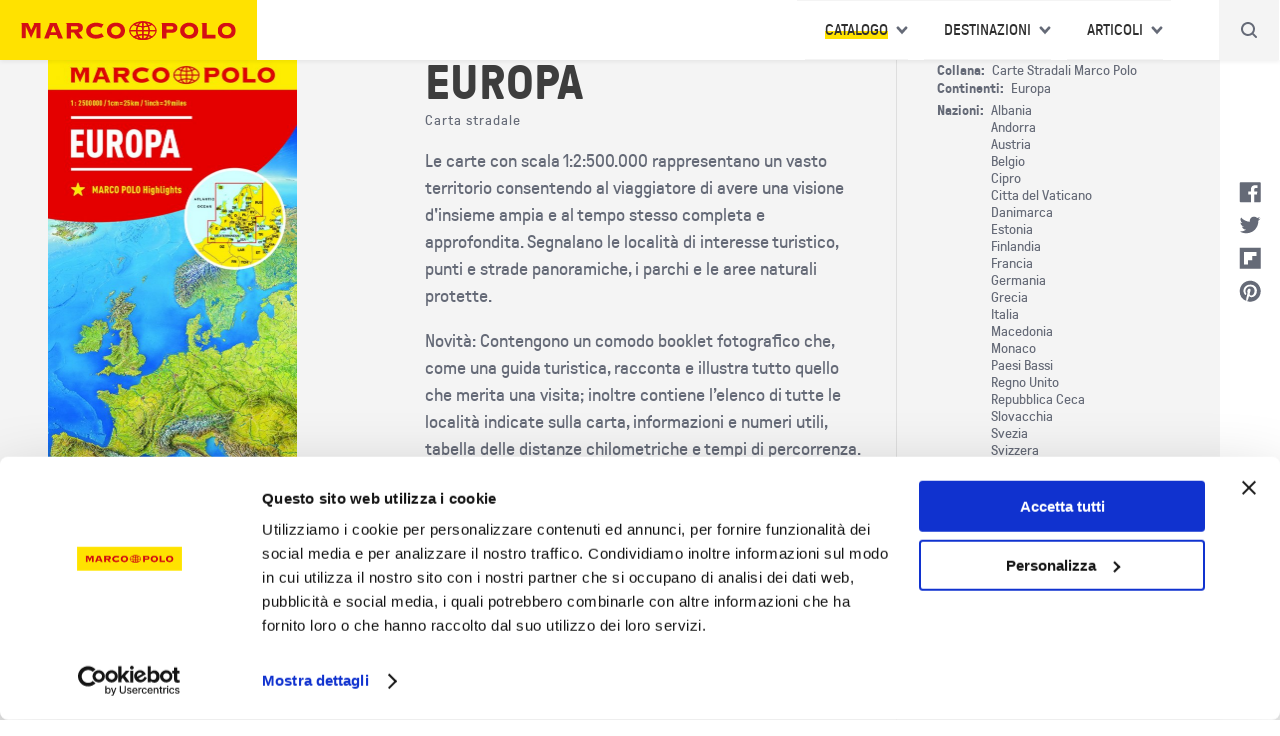

--- FILE ---
content_type: text/html; charset=UTF-8
request_url: https://www.guidemarcopolo.it/carte-stradali/europa
body_size: 15046
content:
<!DOCTYPE html>
<html lang="it" dir="ltr" prefix="og: https://ogp.me/ns#">
<head>
  <!-- Google Tag Manager -->
  <script>(function(w,d,s,l,i){w[l]=w[l]||[];w[l].push({'gtm.start':
        new Date().getTime(),event:'gtm.js'});var f=d.getElementsByTagName(s)[0],
      j=d.createElement(s),dl=l!='dataLayer'?'&l='+l:'';j.async=true;j.src=
      'https://www.googletagmanager.com/gtm.js?id='+i+dl;f.parentNode.insertBefore(j,f);
    })(window,document,'script','dataLayer','GTM-WS3DBNQ');</script>
  <!-- End Google Tag Manager -->
  <meta charset="utf-8" />
<script>(function(i,s,o,g,r,a,m){i["GoogleAnalyticsObject"]=r;i[r]=i[r]||function(){(i[r].q=i[r].q||[]).push(arguments)},i[r].l=1*new Date();a=s.createElement(o),m=s.getElementsByTagName(o)[0];a.async=1;a.src=g;m.parentNode.insertBefore(a,m)})(window,document,"script","https://www.google-analytics.com/analytics.js","ga");ga("create", "UA-8077070-2", {"cookieDomain":"auto"});ga("set", "anonymizeIp", true);ga("send", "pageview");</script>
<link rel="canonical" href="https://www.guidemarcopolo.it/carte-stradali/europa" />
<meta name="description" content="La carta stradale Europa Marco Polo è facile da consultare e presenta itinerari turistici, panoramici e punti di interesse immediati da individuare. La compagna ideale per le tue esplorazioni on the road!" />
<meta property="og:title" content="Carta stradale Europa" />
<meta property="og:description" content="La carta stradale Europa Marco Polo è facile da consultare e presenta itinerari turistici, panoramici e punti di interesse immediati da individuare. La compagna ideale per le tue esplorazioni on the road!" />
<meta property="og:image" content="https://www.guidemarcopolo.it/sites/default/files/covers_hd/9788859232063.jpg" />
<meta property="book:isbn" content="9788859232063" />
<meta name="twitter:card" content="product" />
<meta name="twitter:description" content="La carta stradale Europa Marco Polo è facile da consultare e presenta itinerari turistici, panoramici e punti di interesse immediati da individuare. La compagna ideale per le tue esplorazioni on the road!" />
<meta name="twitter:title" content="Carta stradale Europa" />
<meta name="Generator" content="Drupal 8 (https://www.drupal.org)" />
<meta name="MobileOptimized" content="width" />
<meta name="HandheldFriendly" content="true" />
<meta name="viewport" content="width=device-width, initial-scale=1.0" />
<style>div#sliding-popup, div#sliding-popup .eu-cookie-withdraw-banner, .eu-cookie-withdraw-tab {background: #0779bf} div#sliding-popup.eu-cookie-withdraw-wrapper { background: transparent; } #sliding-popup h1, #sliding-popup h2, #sliding-popup h3, #sliding-popup p, #sliding-popup label, #sliding-popup div, .eu-cookie-compliance-more-button, .eu-cookie-compliance-secondary-button, .eu-cookie-withdraw-tab { color: #ffffff;} .eu-cookie-withdraw-tab { border-color: #ffffff;}</style>
<link rel="shortcut icon" href="/themes/custom/marcopolo/favicon.ico" type="image/vnd.microsoft.icon" />
<link rel="revision" href="https://www.guidemarcopolo.it/carte-stradali/europa" />

    <title>Carta stradale Europa</title>
    <link rel="stylesheet" media="all" href="/sites/default/files/css/css_gViPqgWE50lB6rLg-IoUeuPvTqTIEEIZ2PSpaHhvl5k.css" />
<link rel="stylesheet" media="all" href="/sites/default/files/css/css_1gUMQolOieCDA5L1vkrMFmRlK56G6eX20O_A6HD_QAE.css" />

      
<!--[if lte IE 8]>
<script src="/sites/default/files/js/js_VtafjXmRvoUgAzqzYTA3Wrjkx9wcWhjP0G4ZnnqRamA.js"></script>
<![endif]-->
<script src="/sites/default/files/js/js_QHqjxhGPGgZFwOfW92tmrVpssmC1sbO0zDG4TgLmaEI.js"></script>


                <link rel="apple-touch-icon" sizes="180x180" href="themes/custom/marcopolo/favicons/apple-touch-icon.png">
        <link rel="icon" type="image/png" sizes="32x32" href="themes/custom/marcopolo/favicons/favicon-32x32.png">
        <link rel="icon" type="image/png" sizes="16x16" href="themes/custom/marcopolo/favicons/favicon-16x16.png">
        <link rel="manifest" href="themes/custom/marcopolo/favicons/site.webmanifest">
        <link rel="mask-icon" href="themes/custom/marcopolo/favicons/safari-pinned-tab.svg" color="#d40f13">
        <meta name="msapplication-TileColor" content="#d40f13">
        <meta name="theme-color" content="#ffffff">

        <script async src="https://securepubads.g.doubleclick.net/tag/js/gpt.js"></script>
        <script data-ad-client="ca-pub-9729392489194600" async
                src="https://pagead2.googlesyndication.com/pagead/js/adsbygoogle.js"></script>

        <script>
          window.googletag = window.googletag || {cmd: []};
          googletag.cmd.push(function () {
            var mapping = googletag.sizeMapping().addSize([992, 0], [[970, 250]], [[728, 90]]). //desktop
              addSize([768, 0], [[728, 90]]). //tablet
              addSize([320, 0], [[300, 250]]). //mobile
              addSize([0, 0], [[300, 250]]).build(); //other

            
            
            // Pub ads.
            googletag.pubads().enableSingleRequest();
            googletag.enableServices();
          });
        </script>
        <script defer id="Cookiebot" src="https://consent.cookiebot.com/uc.js" data-cbid="b40f97d5-9d6f-4063-be3b-e2031be02091" data-blockingmode="auto" type="text/javascript"></script>
        
        <script defer data-domain="guidemarcopolo.it" src="https://plausible.io/js/script.file-downloads.hash.outbound-links.pageview-props.revenue.tagged-events.js"></script>
<script>window.plausible = window.plausible || function() { (window.plausible.q = window.plausible.q || []).push(arguments) }</script>
        
        </head>
<body class="edt-page-carte-stradali-europa edt-page-product page-node-43294 path-node page-node-type-product" node="43294">
<!-- Google Tag Manager (noscript) -->
<noscript><iframe src="https://www.googletagmanager.com/ns.html?id=GTM-WS3DBNQ"
                  height="0" width="0" style="display:none;visibility:hidden"></iframe></noscript>
<!-- End Google Tag Manager (noscript) -->
<a href="#main-content" class="visually-hidden focusable skip-link">
  Salta al contenuto principale
</a>

  <div class="dialog-off-canvas-main-canvas" data-off-canvas-main-canvas>
    <div class="layout-container">

      <header role="banner">
        <div class="region region-branding">
    <div id="block-marcopolo-branding" class="block-id-marcopolo_branding block block-system block-system-branding-block">
  
    
        <a href="/" rel="home" class="site-logo">
      <img src="/themes/custom/marcopolo/logo.svg" alt="Home" />
    </a>
      </div>

  </div>

        <div class="region region-navigation">
    <nav role="navigation" aria-labelledby="block-navigazioneprincipale-menu" id="block-navigazioneprincipale" class="block-id-navigazioneprincipale block block-menu navigation menu--main">
            
  <h2 class="visually-hidden" id="block-navigazioneprincipale-menu">Navigazione principale</h2>
  

        
              <ul class="menu">
                    <li class="menu-item menu-item--expanded menu-item--active-trail">
        <a href="/catalogo" title="Catalogo" data-drupal-link-system-path="node/43195">Catalogo</a>
                                <ul class="menu">
                    <li class="menu-item">
        <a href="/guide-di-viaggio" data-drupal-link-system-path="taxonomy/term/2178">Guide di viaggio</a>
              </li>
                <li class="menu-item">
        <a href="/carte-stradali" data-drupal-link-system-path="taxonomy/term/2175">Carte stradali</a>
              </li>
                <li class="menu-item">
        <a href="/piante-citta" data-drupal-link-system-path="taxonomy/term/2177">Piante città</a>
              </li>
                <li class="menu-item">
        <a href="/catalogo" title="Tutti i prodotti" data-drupal-link-system-path="node/43195">Tutti i prodotti</a>
              </li>
        </ul>
  
              </li>
                <li class="menu-item menu-item--expanded">
        <a href="/destinazioni" title="Destinazioni" data-drupal-link-system-path="node/43388">Destinazioni</a>
                                <ul class="menu">
                    <li class="menu-item">
        <a href="/destinazione/italia" title="Italia" data-drupal-link-system-path="taxonomy/term/2393">Italia</a>
              </li>
                <li class="menu-item">
        <a href="/destinazione/europa" title="Europa" data-drupal-link-system-path="taxonomy/term/2179">Europa</a>
              </li>
                <li class="menu-item">
        <a href="/destinazione/africa" title="Africa" data-drupal-link-system-path="taxonomy/term/2182">Africa</a>
              </li>
                <li class="menu-item">
        <a href="/destinazione/nord-america" data-drupal-link-system-path="taxonomy/term/2180">Nord America</a>
              </li>
                <li class="menu-item">
        <a href="/destinazione/sud-america" title="Sud America" data-drupal-link-system-path="taxonomy/term/2181">Sud America</a>
              </li>
                <li class="menu-item">
        <a href="/destinazione/australia-e-pacifico">Asia e Oceania</a>
              </li>
        </ul>
  
              </li>
                <li class="menu-item menu-item--expanded">
        <a href="/articoli" data-drupal-link-system-path="node/43192">Articoli</a>
                                <ul class="menu">
                    <li class="menu-item">
        <a href="/articoli/consigli-pratici" data-drupal-link-system-path="taxonomy/term/2197">Consigli pratici</a>
              </li>
                <li class="menu-item">
        <a href="/articoli/idee-di-viaggio" data-drupal-link-system-path="taxonomy/term/2201">Idee di viaggio</a>
              </li>
                <li class="menu-item">
        <a href="/articoli/itinerari" data-drupal-link-system-path="taxonomy/term/2199">Itinerari</a>
              </li>
                <li class="menu-item">
        <a href="/articoli/lifestyle" data-drupal-link-system-path="taxonomy/term/2196">Lifestyle</a>
              </li>
                <li class="menu-item">
        <a href="/articoli/natura-e-spiagge" data-drupal-link-system-path="taxonomy/term/2198">Natura e spiagge</a>
              </li>
                <li class="menu-item">
        <a href="/articoli" data-drupal-link-system-path="node/43192">Tutti gli argomenti</a>
              </li>
        </ul>
  
              </li>
        </ul>
  


  </nav>

  </div>

        <div class="region region-search">
    <div id="block-headersearchblock" class="block-id-headersearchblock block block-edt-core block-header-search-block">
  
    
      <div class="header-search-container">
  <div class="form_title">Cerca nel sito</div>
  <form id="form-custom-search-generic" method="get">
    <input type="text" name="what" title="Inserire i termini della ricerca" placeholder="Ricerca" id="form-custom-search-generic__field" autocomplete="off" />
    <div class="header-search-close" title="Chiudi">x</div>
    <div class="header-search" title="Cliccare per aprire la ricerca">
      <input id="form-custom-search-generic__submit" type="submit"/>
    </div>
  </form>
</div>


    <div class="header-search-icon"></div>
</div>

  </div>

      <div class="burger"><span></span></div>
    </header>
  
        <div class="region region-highlighted">
    <div data-drupal-messages-fallback class="hidden"></div>

  </div>

  
  <main role="main">
    <a id="main-content" tabindex="-1"></a>
    
          <div class="layout-content">
          <div class="region region-content">
    <div id="block-marcopolo-mainpagecontent" class="block-id-marcopolo_mainpagecontent block block-system block-system-main-block">
  
    
        <div class="product-full node-view-mode-full node-product node-43294 layout layout--onecol">
    <div  class="layout__region layout__region--content">
      
      
<div  class="product-wrapper">
      
<div  class="intro-wrapper">
      
<div  class="cover-wrapper">
      
            <div class="field-type-entity_reference field-name-field_cover view-mode-full field field--name-field-cover field--type-entity-reference field--label-hidden field__item">  <img src="/sites/default/files/styles/product_full/public/covers_hd/9788859232063.jpg?itok=cH_Rntav" width="499" height="960" alt="Copertina di Europa" class="image-style-product-full" />


</div>
      
  </div>

<div  class="content-wrapper">
      
<div  class="description-wrapper">
      <span class="field-type-ds field-name-node_title view-mode-_custom field field--name-node-title field--type-ds field--label-hidden"><h1>
  Europa
</h1>
 <span class="field--name-field-genre">Carta stradale</span></span>

            <div class="field-type-text_with_summary field-name-field_description view-mode-full clearfix text-formatted field field--name-field-description field--type-text-with-summary field--label-hidden field__item"><p>Le carte con scala 1:2:500.000 rappresentano un vasto territorio consentendo al viaggiatore di avere una visione d'insieme ampia e al tempo stesso completa e approfondita. Segnalano le località di interesse turistico, punti e strade panoramiche, i parchi e le aree naturali protette.</p>
<p>Novità: Contengono un comodo booklet fotografico che, come una guida turistica, racconta e illustra tutto quello che merita una visita; inoltre contiene l’elenco di tutte le località indicate sulla carta, informazioni e numeri utili, tabella delle distanze chilometriche e tempi di percorrenza.  </p>
<p>Novità: Queste nuove carte integrano il nuovo Zoom System, per entrare direttamente nel cuore di una destinazione. Per le principali città e mete turistiche, sono riportate le Transit Map (le mappe con le vie di accesso alla città) e le City Map (le piante dei centri cittadini). In questo modo, avrete sotto gli occhi l’intero itinerario.</p>
<p>Sono garantite leggibilità, completezza di informazione e praticità.</p>
</div>
      <div class="affiliate-links"><div class="title">Acquista su:</div><div class="items"><a href="https://www.amazon.it/gp/product/8859232066?tag=edt0e6-21&amp;language=it_IT&amp;ref_=as_li_ss_tl" target="_blank" data-ean="9788859232063" data-gateway="amazon" data-title="Europa">amazon</a></div></div>
  </div>

<div  class="details-wrapper">
      
  <div class="field-type-entity_reference field-name-field_serie view-mode-full field field--name-field-serie field--type-entity-reference field--label-inline clearfix">
    <div class="field__label">Collana</div>
              <div class="field__item">Carte Stradali Marco Polo</div>
          </div>

  <div class="field-type-entity_reference field-name-field_areas view-mode-full field field--name-field-areas field--type-entity-reference field--label-inline clearfix">
    <div class="field__label">Continenti</div>
          <div class="field__items">
              <div class="field__item">Europa</div>
              </div>
      </div>

  <div class="field-type-entity_reference field-name-field_nations view-mode-full field field--name-field-nations field--type-entity-reference field--label-inline clearfix">
    <div class="field__label">Nazioni</div>
          <div class="field__items">
              <div class="field__item">Albania</div>
          <div class="field__item">Andorra</div>
          <div class="field__item">Austria</div>
          <div class="field__item">Belgio</div>
          <div class="field__item">Cipro</div>
          <div class="field__item">Citta del Vaticano</div>
          <div class="field__item">Danimarca</div>
          <div class="field__item">Estonia</div>
          <div class="field__item">Finlandia</div>
          <div class="field__item">Francia</div>
          <div class="field__item">Germania</div>
          <div class="field__item">Grecia</div>
          <div class="field__item">Italia</div>
          <div class="field__item">Macedonia</div>
          <div class="field__item">Monaco</div>
          <div class="field__item">Paesi Bassi</div>
          <div class="field__item">Regno Unito</div>
          <div class="field__item">Repubblica Ceca</div>
          <div class="field__item">Slovacchia</div>
          <div class="field__item">Svezia</div>
          <div class="field__item">Svizzera</div>
              </div>
      </div>

  <div class="field-type-datetime field-name-field_published_date view-mode-full field field--name-field-published-date field--type-datetime field--label-inline clearfix">
    <div class="field__label">Data di uscita</div>
              <div class="field__item"><time datetime="2016-05-19T12:00:00Z" class="datetime">Maggio 2016</time>
</div>
          </div>

  <div class="field-type-string field-name-field_ean view-mode-full field field--name-field-ean field--type-string field--label-inline clearfix">
    <div class="field__label">Ean</div>
              <div class="field__item">9788859232063</div>
          </div>
<div class="field-name-field_availability field--label-inline">
                        <div class="field__label">Disponibilità</div>
                        <div class="field__items">Disponibile</div>
                      </div>
  </div>

  </div>

  </div>

  </div>
<div id="block-bloccoplus" class="block-id-bloccoplus block block-block-content">
                 <div class="double-title">
                   <div class="title-bg">Vantaggi</div>
                   <h2 class="title-fg">I vantaggi delle carte stradali Marco Polo</h2>
                  </div>  <div class="block-content-view-mode-full block-content-blocco-plus block-content-8 layout layout--onecol">
    <div class="layout__region layout__region--content">
      
      
      <div class="field-type-entity_reference field-name-field_plus view-mode-full field field--name-field-plus field--type-entity-reference field--label-hidden field__items">
              <div class="field__item">  <div class="taxonomy-term-view-mode-default taxonomy-term-plus taxonomy-term-2529 layout layout--onecol">
    <div class="layout__region layout__region--content">
      
      
            <div class="field-type-image field-name-field_icon view-mode-default field field--name-field-icon field--type-image field--label-hidden field__item">  <img width="" height="" src="/sites/default/files/plus/icon/cartografia_1.svg" alt="" />

</div>
      
            <div class="field-type-text_long field-name-description view-mode-default clearfix text-formatted field field--name-description field--type-text-long field--label-hidden field__item"><p>Cartografia accurata</p>
</div>
      
    </div>
  </div>

</div>
              <div class="field__item">  <div class="taxonomy-term-view-mode-default taxonomy-term-plus taxonomy-term-2530 layout layout--onecol">
    <div class="layout__region layout__region--content">
      
      
            <div class="field-type-image field-name-field_icon view-mode-default field field--name-field-icon field--type-image field--label-hidden field__item">  <img width="" height="" src="/sites/default/files/plus/icon/consultazione_0.svg" alt="" />

</div>
      
            <div class="field-type-text_long field-name-description view-mode-default clearfix text-formatted field field--name-description field--type-text-long field--label-hidden field__item"><p>Facili da consultare e piegare</p>
</div>
      
    </div>
  </div>

</div>
              <div class="field__item">  <div class="taxonomy-term-view-mode-default taxonomy-term-plus taxonomy-term-2532 layout layout--onecol">
    <div class="layout__region layout__region--content">
      
      
            <div class="field-type-image field-name-field_icon view-mode-default field field--name-field-icon field--type-image field--label-hidden field__item">  <img width="" height="" src="/sites/default/files/plus/icon/scaledettagliate.svg" alt="" />

</div>
      
            <div class="field-type-text_long field-name-description view-mode-default clearfix text-formatted field field--name-description field--type-text-long field--label-hidden field__item"><p>Scale dettagliate</p>
</div>
      
    </div>
  </div>

</div>
              <div class="field__item">  <div class="taxonomy-term-view-mode-default taxonomy-term-plus taxonomy-term-2528 layout layout--onecol">
    <div class="layout__region layout__region--content">
      
      
            <div class="field-type-image field-name-field_icon view-mode-default field field--name-field-icon field--type-image field--label-hidden field__item">  <img width="" height="" src="/sites/default/files/plus/icon/punti_panoramici.svg" alt="" />

</div>
      
            <div class="field-type-text_long field-name-description view-mode-default clearfix text-formatted field field--name-description field--type-text-long field--label-hidden field__item"><p>Strade e punti panoramici</p>
</div>
      
    </div>
  </div>

</div>
              <div class="field__item">  <div class="taxonomy-term-view-mode-default taxonomy-term-plus taxonomy-term-2531 layout layout--onecol">
    <div class="layout__region layout__region--content">
      
      
            <div class="field-type-image field-name-field_icon view-mode-default field field--name-field-icon field--type-image field--label-hidden field__item">  <img width="" height="" src="/sites/default/files/plus/icon/territoriosottocontrollo.svg" alt="" />

</div>
      
            <div class="field-type-text_long field-name-description view-mode-default clearfix text-formatted field field--name-description field--type-text-long field--label-hidden field__item"><p>Tutto il territorio sotto controllo</p>
</div>
      
    </div>
  </div>

</div>
          </div>
  
    </div>
  </div>

</div>
    </div>
  </div>


  </div>
<nav role="navigation" aria-labelledby="block-socialmenu-side-menu" id="block-socialmenu-side" class="block-id-socialmenu_side block block-menu navigation menu--social-menu">
            
  <h2 class="visually-hidden" id="block-socialmenu-side-menu">Social menu side</h2>
  

        
              <ul class="menu">
                    <li class="menu-item">
        <a href="https://www.facebook.com/guidemarcopolo">Facebook</a>
              </li>
                <li class="menu-item">
        <a href="https://twitter.com/guidemarcopolo">Twitter</a>
              </li>
                <li class="menu-item">
        <a href="https://flipboard.com/@GuideMarcoPolo">Flipboard</a>
              </li>
                <li class="menu-item">
        <a href="https://www.pinterest.it/guidemarcopolo/">Pinterest</a>
              </li>
        </ul>
  


  </nav>

  </div>

      </div>    
          <div class="layout-after-content">
          <div class="region region-after-content">
    <div class="views-element-container block-id-marcopolo_views_block__prodotti_block_6 block block-views block-views-blockprodotti-block-6" id="block-marcopolo-views-block-prodotti-block-6">

  <div class="double-title">
    <div class="title-bg">Guide</div>
    
          <h2 class="title-fg" >Potrebbero interessarti</h2>
        
  </div>

      <div><div class="view-id-prodotti view-display-block_6 view view-prodotti view-display-id-block_6 js-view-dom-id-253099abd51c5a6939021672374632699ccd8b520a6958757d6822f927bb4bf0">
  
    
      
      <div class="view-content">
      <div data-blazy="" class="slick blazy slick--view slick--view--prodotti slick--view--prodotti--block-6 slick--optionset--products slick--multiple-view" id="slick-views-prodotti-block-6-1"><div id="slick-views-prodotti-block-6-1-slider" data-slick="{&quot;dots&quot;:true,&quot;infinite&quot;:false,&quot;lazyLoad&quot;:&quot;blazy&quot;,&quot;rows&quot;:0,&quot;slidesToShow&quot;:5,&quot;slidesToScroll&quot;:5,&quot;responsive&quot;:[{&quot;breakpoint&quot;:1700,&quot;settings&quot;:{&quot;dots&quot;:true,&quot;infinite&quot;:false,&quot;slidesToShow&quot;:4,&quot;slidesToScroll&quot;:4,&quot;waitForAnimate&quot;:false}},{&quot;breakpoint&quot;:1410,&quot;settings&quot;:{&quot;dots&quot;:true,&quot;infinite&quot;:false,&quot;slidesToShow&quot;:3,&quot;slidesToScroll&quot;:3,&quot;swipeToSlide&quot;:true,&quot;touchMove&quot;:false,&quot;waitForAnimate&quot;:false}},{&quot;breakpoint&quot;:1124,&quot;settings&quot;:{&quot;dots&quot;:true,&quot;infinite&quot;:false,&quot;slidesToShow&quot;:2,&quot;slidesToScroll&quot;:2,&quot;swipeToSlide&quot;:true,&quot;touchMove&quot;:false,&quot;waitForAnimate&quot;:false}},{&quot;breakpoint&quot;:840,&quot;settings&quot;:{&quot;arrows&quot;:false,&quot;dots&quot;:true,&quot;draggable&quot;:false,&quot;infinite&quot;:false,&quot;swipeToSlide&quot;:true,&quot;touchMove&quot;:false,&quot;waitForAnimate&quot;:false}}]}" class="slick__slider"><div class="slick__slide slide slide--0"><div class="product-teaser node-view-mode-teaser node-product node-44187 layout layout--onecol"><div  class="layout__region layout__region--content"><a href="/carte-stradali/francia-0" class="field-group-link cover-wrapper" hreflang="it"><div class="field-type-entity_reference field-name-field_cover view-mode-teaser field field--name-field-cover field--type-entity-reference field--label-hidden field__item"><img src="/sites/default/files/styles/product_teaser/public/covers/9788859290483.jpg?itok=9qwxkMld" width="273" height="540" alt="Copertina di Francia" class="image-style-product-teaser" /></div></a><div  class="content-wrapper"><span class="field-type-ds field-name-node_title view-mode-_custom field field--name-node-title field--type-ds field--label-hidden"><h2><a href="/carte-stradali/francia-0" hreflang="it">Francia</a></h2><span class="field--name-field-genre"></span></span><div class="field-type-entity_reference field-name-field_genre view-mode-teaser field field--name-field-genre field--type-entity-reference field--label-hidden field__item">Carte stradali</div></div></div></div></div><div class="slick__slide slide slide--1"><div class="product-teaser node-view-mode-teaser node-product node-44113 layout layout--onecol"><div  class="layout__region layout__region--content"><a href="/carte-stradali/svizzera-0" class="field-group-link cover-wrapper" hreflang="it"><div class="field-type-entity_reference field-name-field_cover view-mode-teaser field field--name-field-cover field--type-entity-reference field--label-hidden field__item"><img src="/sites/default/files/styles/product_teaser/public/covers/9788859288695.jpg?itok=wQHuOW1a" width="273" height="540" alt="Copertina di Svizzera" class="image-style-product-teaser" /></div></a><div  class="content-wrapper"><span class="field-type-ds field-name-node_title view-mode-_custom field field--name-node-title field--type-ds field--label-hidden"><h2><a href="/carte-stradali/svizzera-0" hreflang="it">Svizzera</a></h2><span class="field--name-field-genre"></span></span><div class="field-type-entity_reference field-name-field_genre view-mode-teaser field field--name-field-genre field--type-entity-reference field--label-hidden field__item">Carte stradali</div></div></div></div></div><div class="slick__slide slide slide--2"><div class="product-teaser node-view-mode-teaser node-product node-44116 layout layout--onecol"><div  class="layout__region layout__region--content"><a href="/carte-stradali/spagna-portogallo-0" class="field-group-link cover-wrapper" hreflang="it"><div class="field-type-entity_reference field-name-field_cover view-mode-teaser field field--name-field-cover field--type-entity-reference field--label-hidden field__item"><img src="/sites/default/files/styles/product_teaser/public/covers/9788859288718.jpg?itok=TIb_MLnu" width="273" height="540" alt="Copertina di Spagna, Portogallo" class="image-style-product-teaser" /></div></a><div  class="content-wrapper"><span class="field-type-ds field-name-node_title view-mode-_custom field field--name-node-title field--type-ds field--label-hidden"><h2><a href="/carte-stradali/spagna-portogallo-0" hreflang="it">Spagna, Portogallo</a></h2><span class="field--name-field-genre"></span></span><div class="field-type-entity_reference field-name-field_genre view-mode-teaser field field--name-field-genre field--type-entity-reference field--label-hidden field__item">Carte stradali</div></div></div></div></div><div class="slick__slide slide slide--3"><div class="product-teaser node-view-mode-teaser node-product node-44114 layout layout--onecol"><div  class="layout__region layout__region--content"><a href="/carte-stradali/alpi-0" class="field-group-link cover-wrapper" hreflang="it"><div class="field-type-entity_reference field-name-field_cover view-mode-teaser field field--name-field-cover field--type-entity-reference field--label-hidden field__item"><img src="/sites/default/files/styles/product_teaser/public/covers/9788859288671.jpg?itok=oARIFf7_" width="237" height="540" alt="Copertina di Alpi" class="image-style-product-teaser" /></div></a><div  class="content-wrapper"><span class="field-type-ds field-name-node_title view-mode-_custom field field--name-node-title field--type-ds field--label-hidden"><h2><a href="/carte-stradali/alpi-0" hreflang="it">Alpi</a></h2><span class="field--name-field-genre"></span></span><div class="field-type-entity_reference field-name-field_genre view-mode-teaser field field--name-field-genre field--type-entity-reference field--label-hidden field__item">Carte stradali</div></div></div></div></div><div class="slick__slide slide slide--4"><div class="product-teaser node-view-mode-teaser node-product node-44139 layout layout--onecol"><div  class="layout__region layout__region--content"><a href="/carte-stradali/emilia-romagna-0" class="field-group-link cover-wrapper" hreflang="it"><div class="field-type-entity_reference field-name-field_cover view-mode-teaser field field--name-field-cover field--type-entity-reference field--label-hidden field__item"><img src="/sites/default/files/styles/product_teaser/public/covers/9788859290025.jpg?itok=4VH8DNFM" width="281" height="540" alt="Copertina di Emilia Romagna" class="image-style-product-teaser" /></div></a><div  class="content-wrapper"><span class="field-type-ds field-name-node_title view-mode-_custom field field--name-node-title field--type-ds field--label-hidden"><h2><a href="/carte-stradali/emilia-romagna-0" hreflang="it">Emilia Romagna</a></h2><span class="field--name-field-genre"></span></span><div class="field-type-entity_reference field-name-field_genre view-mode-teaser field field--name-field-genre field--type-entity-reference field--label-hidden field__item">Carte stradali</div></div></div></div></div><div class="slick__slide slide slide--5"><div class="product-teaser node-view-mode-teaser node-product node-44136 layout layout--onecol"><div  class="layout__region layout__region--content"><a href="/carte-stradali/toscana-0" class="field-group-link cover-wrapper" hreflang="it"><div class="field-type-entity_reference field-name-field_cover view-mode-teaser field field--name-field-cover field--type-entity-reference field--label-hidden field__item"><img src="/sites/default/files/styles/product_teaser/public/covers/9788859290018.jpg?itok=7HR3_UAv" width="281" height="540" alt="Copertina di Toscana" class="image-style-product-teaser" /></div></a><div  class="content-wrapper"><span class="field-type-ds field-name-node_title view-mode-_custom field field--name-node-title field--type-ds field--label-hidden"><h2><a href="/carte-stradali/toscana-0" hreflang="it">Toscana</a></h2><span class="field--name-field-genre"></span></span><div class="field-type-entity_reference field-name-field_genre view-mode-teaser field field--name-field-genre field--type-entity-reference field--label-hidden field__item">Carte stradali</div></div></div></div></div><div class="slick__slide slide slide--6"><div class="product-teaser node-view-mode-teaser node-product node-44137 layout layout--onecol"><div  class="layout__region layout__region--content"><a href="/carte-stradali/provenza-costa-azzurra" class="field-group-link cover-wrapper" hreflang="it"><div class="field-type-entity_reference field-name-field_cover view-mode-teaser field field--name-field-cover field--type-entity-reference field--label-hidden field__item"><img src="/sites/default/files/styles/product_teaser/public/covers/9788859289999.jpg?itok=yfJNmArg" width="281" height="540" alt="Copertina di Provenza, Costa Azzurra" class="image-style-product-teaser" /></div></a><div  class="content-wrapper"><span class="field-type-ds field-name-node_title view-mode-_custom field field--name-node-title field--type-ds field--label-hidden"><h2><a href="/carte-stradali/provenza-costa-azzurra" hreflang="it">Provenza, Costa Azzurra</a></h2><span class="field--name-field-genre"></span></span><div class="field-type-entity_reference field-name-field_genre view-mode-teaser field field--name-field-genre field--type-entity-reference field--label-hidden field__item">Carte stradali</div></div></div></div></div><div class="slick__slide slide slide--7"><div class="product-teaser node-view-mode-teaser node-product node-44138 layout layout--onecol"><div  class="layout__region layout__region--content"><a href="/carte-stradali/creta-0" class="field-group-link cover-wrapper" hreflang="it"><div class="field-type-entity_reference field-name-field_cover view-mode-teaser field field--name-field-cover field--type-entity-reference field--label-hidden field__item"><img src="/sites/default/files/styles/product_teaser/public/covers/9788859290001.jpg?itok=_fUOVISB" width="281" height="540" alt="Copertina di Creta" class="image-style-product-teaser" /></div></a><div  class="content-wrapper"><span class="field-type-ds field-name-node_title view-mode-_custom field field--name-node-title field--type-ds field--label-hidden"><h2><a href="/carte-stradali/creta-0" hreflang="it">Creta</a></h2><span class="field--name-field-genre"></span></span><div class="field-type-entity_reference field-name-field_genre view-mode-teaser field field--name-field-genre field--type-entity-reference field--label-hidden field__item">Carte stradali</div></div></div></div></div><div class="slick__slide slide slide--8"><div class="product-teaser node-view-mode-teaser node-product node-43385 layout layout--onecol"><div  class="layout__region layout__region--content"><a href="/carte-stradali/danimarca" class="field-group-link cover-wrapper" hreflang="it"><div class="field-type-entity_reference field-name-field_cover view-mode-teaser field field--name-field-cover field--type-entity-reference field--label-hidden field__item"><img src="/sites/default/files/styles/product_teaser/public/covers/9788859257530.jpg?itok=Kk2_k_Uo" width="285" height="540" alt="Copertina di Danimarca" class="image-style-product-teaser" /></div></a><div  class="content-wrapper"><span class="field-type-ds field-name-node_title view-mode-_custom field field--name-node-title field--type-ds field--label-hidden"><h2><a href="/carte-stradali/danimarca" hreflang="it">Danimarca</a></h2><span class="field--name-field-genre"></span></span><div class="field-type-entity_reference field-name-field_genre view-mode-teaser field field--name-field-genre field--type-entity-reference field--label-hidden field__item">Carte stradali</div></div></div></div></div><div class="slick__slide slide slide--9"><div class="product-teaser node-view-mode-teaser node-product node-43360 layout layout--onecol"><div  class="layout__region layout__region--content"><a href="/carte-stradali/inghilterra-del-sud-galles" class="field-group-link cover-wrapper" hreflang="it"><div class="field-type-entity_reference field-name-field_cover view-mode-teaser field field--name-field-cover field--type-entity-reference field--label-hidden field__item"><img src="/sites/default/files/styles/product_teaser/public/covers_hd/9788859246572.jpg?itok=wvsvwSGt" width="280" height="540" alt="Copertina di Inghilterra del sud, Galles" class="image-style-product-teaser" /></div></a><div  class="content-wrapper"><span class="field-type-ds field-name-node_title view-mode-_custom field field--name-node-title field--type-ds field--label-hidden"><h2><a href="/carte-stradali/inghilterra-del-sud-galles" hreflang="it">Inghilterra del sud, Galles</a></h2><span class="field--name-field-genre"></span></span><div class="field-type-entity_reference field-name-field_genre view-mode-teaser field field--name-field-genre field--type-entity-reference field--label-hidden field__item">Carte stradali</div></div></div></div></div><div class="slick__slide slide slide--10"><div class="product-teaser node-view-mode-teaser node-product node-43364 layout layout--onecol"><div  class="layout__region layout__region--content"><a href="/carte-stradali/paesi-bassi" class="field-group-link cover-wrapper" hreflang="it"><div class="field-type-entity_reference field-name-field_cover view-mode-teaser field field--name-field-cover field--type-entity-reference field--label-hidden field__item"><img src="/sites/default/files/styles/product_teaser/public/covers_hd/9788859246602.jpg?itok=1Y_3jUVw" width="281" height="540" alt="Copertina di Paesi Bassi" class="image-style-product-teaser" /></div></a><div  class="content-wrapper"><span class="field-type-ds field-name-node_title view-mode-_custom field field--name-node-title field--type-ds field--label-hidden"><h2><a href="/carte-stradali/paesi-bassi" hreflang="it">Paesi Bassi</a></h2><span class="field--name-field-genre"></span></span><div class="field-type-entity_reference field-name-field_genre view-mode-teaser field field--name-field-genre field--type-entity-reference field--label-hidden field__item">Carte stradali</div></div></div></div></div><div class="slick__slide slide slide--11"><div class="product-teaser node-view-mode-teaser node-product node-43357 layout layout--onecol"><div  class="layout__region layout__region--content"><a href="/carte-stradali/liguria" class="field-group-link cover-wrapper" hreflang="it"><div class="field-type-entity_reference field-name-field_cover view-mode-teaser field field--name-field-cover field--type-entity-reference field--label-hidden field__item"><img src="/sites/default/files/styles/product_teaser/public/covers/9788859246596.jpg?itok=STcLshBf" width="281" height="540" alt="Copertina di Liguria" class="image-style-product-teaser" /></div></a><div  class="content-wrapper"><span class="field-type-ds field-name-node_title view-mode-_custom field field--name-node-title field--type-ds field--label-hidden"><h2><a href="/carte-stradali/liguria" hreflang="it">Liguria</a></h2><span class="field--name-field-genre"></span></span><div class="field-type-entity_reference field-name-field_genre view-mode-teaser field field--name-field-genre field--type-entity-reference field--label-hidden field__item">Carte stradali</div></div></div></div></div><div class="slick__slide slide slide--12"><div class="product-teaser node-view-mode-teaser node-product node-43353 layout layout--onecol"><div  class="layout__region layout__region--content"><a href="/carte-stradali/lazio" class="field-group-link cover-wrapper" hreflang="it"><div class="field-type-entity_reference field-name-field_cover view-mode-teaser field field--name-field-cover field--type-entity-reference field--label-hidden field__item"><img src="/sites/default/files/styles/product_teaser/public/covers/9788859246589.jpg?itok=PqJ7ELXU" width="281" height="540" alt="Copertina di Lazio" class="image-style-product-teaser" /></div></a><div  class="content-wrapper"><span class="field-type-ds field-name-node_title view-mode-_custom field field--name-node-title field--type-ds field--label-hidden"><h2><a href="/carte-stradali/lazio" hreflang="it">Lazio</a></h2><span class="field--name-field-genre"></span></span><div class="field-type-entity_reference field-name-field_genre view-mode-teaser field field--name-field-genre field--type-entity-reference field--label-hidden field__item">Carte stradali</div></div></div></div></div><div class="slick__slide slide slide--13"><div class="product-teaser node-view-mode-teaser node-product node-43354 layout layout--onecol"><div  class="layout__region layout__region--content"><a href="/carte-stradali/abruzzo-molise" class="field-group-link cover-wrapper" hreflang="it"><div class="field-type-entity_reference field-name-field_cover view-mode-teaser field field--name-field-cover field--type-entity-reference field--label-hidden field__item"><img src="/sites/default/files/styles/product_teaser/public/covers/9788859246558.jpg?itok=pQVbosqL" width="281" height="540" alt="Copertina di Abruzzo, Molise" class="image-style-product-teaser" /></div></a><div  class="content-wrapper"><span class="field-type-ds field-name-node_title view-mode-_custom field field--name-node-title field--type-ds field--label-hidden"><h2><a href="/carte-stradali/abruzzo-molise" hreflang="it">Abruzzo, Molise</a></h2><span class="field--name-field-genre"></span></span><div class="field-type-entity_reference field-name-field_genre view-mode-teaser field field--name-field-genre field--type-entity-reference field--label-hidden field__item">Carte stradali</div></div></div></div></div><div class="slick__slide slide slide--14"><div class="product-teaser node-view-mode-teaser node-product node-43355 layout layout--onecol"><div  class="layout__region layout__region--content"><a href="/carte-stradali/piemonte-valle-daosta" class="field-group-link cover-wrapper" hreflang="it"><div class="field-type-entity_reference field-name-field_cover view-mode-teaser field field--name-field-cover field--type-entity-reference field--label-hidden field__item"><img src="/sites/default/files/styles/product_teaser/public/covers/9788859246619.jpg?itok=C1jW_bL6" width="281" height="540" alt="Copertina di Piemonte, Valle d&amp;#039;Aosta" class="image-style-product-teaser" /></div></a><div  class="content-wrapper"><span class="field-type-ds field-name-node_title view-mode-_custom field field--name-node-title field--type-ds field--label-hidden"><h2><a href="/carte-stradali/piemonte-valle-daosta" hreflang="it">Piemonte, Valle d&#039;Aosta</a></h2><span class="field--name-field-genre"></span></span><div class="field-type-entity_reference field-name-field_genre view-mode-teaser field field--name-field-genre field--type-entity-reference field--label-hidden field__item">Carte stradali</div></div></div></div></div><div class="slick__slide slide slide--15"><div class="product-teaser node-view-mode-teaser node-product node-43358 layout layout--onecol"><div  class="layout__region layout__region--content"><a href="/carte-stradali/puglia" class="field-group-link cover-wrapper" hreflang="it"><div class="field-type-entity_reference field-name-field_cover view-mode-teaser field field--name-field-cover field--type-entity-reference field--label-hidden field__item"><img src="/sites/default/files/styles/product_teaser/public/covers_hd/9788859246633.jpg?itok=EIS1vZDl" width="281" height="540" alt="Copertina di Puglia" class="image-style-product-teaser" /></div></a><div  class="content-wrapper"><span class="field-type-ds field-name-node_title view-mode-_custom field field--name-node-title field--type-ds field--label-hidden"><h2><a href="/carte-stradali/puglia" hreflang="it">Puglia</a></h2><span class="field--name-field-genre"></span></span><div class="field-type-entity_reference field-name-field_genre view-mode-teaser field field--name-field-genre field--type-entity-reference field--label-hidden field__item">Carte stradali</div></div></div></div></div><div class="slick__slide slide slide--16"><div class="product-teaser node-view-mode-teaser node-product node-43363 layout layout--onecol"><div  class="layout__region layout__region--content"><a href="/carte-stradali/corsica" class="field-group-link cover-wrapper" hreflang="it"><div class="field-type-entity_reference field-name-field_cover view-mode-teaser field field--name-field-cover field--type-entity-reference field--label-hidden field__item"><img src="/sites/default/files/styles/product_teaser/public/covers/9788859246534.jpg?itok=-APGi_OU" width="281" height="540" alt="Copertina di Corsica" class="image-style-product-teaser" /></div></a><div  class="content-wrapper"><span class="field-type-ds field-name-node_title view-mode-_custom field field--name-node-title field--type-ds field--label-hidden"><h2><a href="/carte-stradali/corsica" hreflang="it">Corsica</a></h2><span class="field--name-field-genre"></span></span><div class="field-type-entity_reference field-name-field_genre view-mode-teaser field field--name-field-genre field--type-entity-reference field--label-hidden field__item">Carte stradali</div></div></div></div></div><div class="slick__slide slide slide--17"><div class="product-teaser node-view-mode-teaser node-product node-43362 layout layout--onecol"><div  class="layout__region layout__region--content"><a href="/carte-stradali/costa-azzurra-provenza" class="field-group-link cover-wrapper" hreflang="it"><div class="field-type-entity_reference field-name-field_cover view-mode-teaser field field--name-field-cover field--type-entity-reference field--label-hidden field__item"><img src="/sites/default/files/styles/product_teaser/public/covers/9788859246541.jpg?itok=D9xxGPsm" width="281" height="540" alt="Copertina di Costa azzurra, Provenza" class="image-style-product-teaser" /></div></a><div  class="content-wrapper"><span class="field-type-ds field-name-node_title view-mode-_custom field field--name-node-title field--type-ds field--label-hidden"><h2><a href="/carte-stradali/costa-azzurra-provenza" hreflang="it">Costa azzurra, Provenza</a></h2><span class="field--name-field-genre"></span></span><div class="field-type-entity_reference field-name-field_genre view-mode-teaser field field--name-field-genre field--type-entity-reference field--label-hidden field__item">Carte stradali</div></div></div></div></div><div class="slick__slide slide slide--18"><div class="product-teaser node-view-mode-teaser node-product node-43337 layout layout--onecol"><div  class="layout__region layout__region--content"><a href="/carte-stradali/umbria-marche" class="field-group-link cover-wrapper" hreflang="it"><div class="field-type-entity_reference field-name-field_cover view-mode-teaser field field--name-field-cover field--type-entity-reference field--label-hidden field__item"><img src="/sites/default/files/styles/product_teaser/public/covers/9788859239154.jpg?itok=m1Rbden9" width="281" height="540" alt="Copertina di Umbria, Marche" class="image-style-product-teaser" /></div></a><div  class="content-wrapper"><span class="field-type-ds field-name-node_title view-mode-_custom field field--name-node-title field--type-ds field--label-hidden"><h2><a href="/carte-stradali/umbria-marche" hreflang="it">Umbria, Marche</a></h2><span class="field--name-field-genre"></span></span><div class="field-type-entity_reference field-name-field_genre view-mode-teaser field field--name-field-genre field--type-entity-reference field--label-hidden field__item">Carte stradali</div></div></div></div></div><div class="slick__slide slide slide--19"><div class="product-teaser node-view-mode-teaser node-product node-43342 layout layout--onecol"><div  class="layout__region layout__region--content"><a href="/carte-stradali/toscana" class="field-group-link cover-wrapper" hreflang="it"><div class="field-type-entity_reference field-name-field_cover view-mode-teaser field field--name-field-cover field--type-entity-reference field--label-hidden field__item"><img src="/sites/default/files/styles/product_teaser/public/covers/9788859239505.jpg?itok=Z6WnfUQl" width="281" height="540" alt="Copertina di Toscana" class="image-style-product-teaser" /></div></a><div  class="content-wrapper"><span class="field-type-ds field-name-node_title view-mode-_custom field field--name-node-title field--type-ds field--label-hidden"><h2><a href="/carte-stradali/toscana" hreflang="it">Toscana</a></h2><span class="field--name-field-genre"></span></span><div class="field-type-entity_reference field-name-field_genre view-mode-teaser field field--name-field-genre field--type-entity-reference field--label-hidden field__item">Carte stradali</div></div></div></div></div><div class="slick__slide slide slide--20"><div class="product-teaser node-view-mode-teaser node-product node-43331 layout layout--onecol"><div  class="layout__region layout__region--content"><a href="/carte-stradali/lombardia-laghi-del-nord-italia" class="field-group-link cover-wrapper" hreflang="it"><div class="field-type-entity_reference field-name-field_cover view-mode-teaser field field--name-field-cover field--type-entity-reference field--label-hidden field__item"><img src="/sites/default/files/styles/product_teaser/public/covers/9788859239109.jpg?itok=_0DVjZSF" width="281" height="540" alt="Copertina di Lombardia, Laghi del Nord Italia" class="image-style-product-teaser" /></div></a><div  class="content-wrapper"><span class="field-type-ds field-name-node_title view-mode-_custom field field--name-node-title field--type-ds field--label-hidden"><h2><a href="/carte-stradali/lombardia-laghi-del-nord-italia" hreflang="it">Lombardia, Laghi del Nord Italia</a></h2><span class="field--name-field-genre"></span></span><div class="field-type-entity_reference field-name-field_genre view-mode-teaser field field--name-field-genre field--type-entity-reference field--label-hidden field__item">Carte stradali</div></div></div></div></div><div class="slick__slide slide slide--21"><div class="product-teaser node-view-mode-teaser node-product node-43336 layout layout--onecol"><div  class="layout__region layout__region--content"><a href="/carte-stradali/emilia-romagna" class="field-group-link cover-wrapper" hreflang="it"><div class="field-type-entity_reference field-name-field_cover view-mode-teaser field field--name-field-cover field--type-entity-reference field--label-hidden field__item"><img src="/sites/default/files/styles/product_teaser/public/covers/9788859239147.jpg?itok=Bu2yFBvl" width="281" height="540" alt="Copertina di Emilia Romagna" class="image-style-product-teaser" /></div></a><div  class="content-wrapper"><span class="field-type-ds field-name-node_title view-mode-_custom field field--name-node-title field--type-ds field--label-hidden"><h2><a href="/carte-stradali/emilia-romagna" hreflang="it">Emilia Romagna</a></h2><span class="field--name-field-genre"></span></span><div class="field-type-entity_reference field-name-field_genre view-mode-teaser field field--name-field-genre field--type-entity-reference field--label-hidden field__item">Carte stradali</div></div></div></div></div><div class="slick__slide slide slide--22"><div class="product-teaser node-view-mode-teaser node-product node-43324 layout layout--onecol"><div  class="layout__region layout__region--content"><a href="/carte-stradali/veneto-friuli-lago-di-garda" class="field-group-link cover-wrapper" hreflang="it"><div class="field-type-entity_reference field-name-field_cover view-mode-teaser field field--name-field-cover field--type-entity-reference field--label-hidden field__item"><img src="/sites/default/files/styles/product_teaser/public/covers_hd/9788859239093.jpg?itok=zwhwpNcv" width="281" height="540" alt="Copertina di Veneto, Friuli, Lago di Garda" class="image-style-product-teaser" /></div></a><div  class="content-wrapper"><span class="field-type-ds field-name-node_title view-mode-_custom field field--name-node-title field--type-ds field--label-hidden"><h2><a href="/carte-stradali/veneto-friuli-lago-di-garda" hreflang="it">Veneto, Friuli, Lago di Garda</a></h2><span class="field--name-field-genre"></span></span><div class="field-type-entity_reference field-name-field_genre view-mode-teaser field field--name-field-genre field--type-entity-reference field--label-hidden field__item">Carte stradali</div></div></div></div></div><div class="slick__slide slide slide--23"><div class="product-teaser node-view-mode-teaser node-product node-43325 layout layout--onecol"><div  class="layout__region layout__region--content"><a href="/carte-stradali/campania-basilicata" class="field-group-link cover-wrapper" hreflang="it"><div class="field-type-entity_reference field-name-field_cover view-mode-teaser field field--name-field-cover field--type-entity-reference field--label-hidden field__item"><img src="/sites/default/files/styles/product_teaser/public/covers_hd/9788859239055.jpg?itok=-0RfNAEV" width="281" height="540" alt="Copertina di Campania, Basilicata" class="image-style-product-teaser" /></div></a><div  class="content-wrapper"><span class="field-type-ds field-name-node_title view-mode-_custom field field--name-node-title field--type-ds field--label-hidden"><h2><a href="/carte-stradali/campania-basilicata" hreflang="it">Campania, Basilicata</a></h2><span class="field--name-field-genre"></span></span><div class="field-type-entity_reference field-name-field_genre view-mode-teaser field field--name-field-genre field--type-entity-reference field--label-hidden field__item">Carte stradali</div></div></div></div></div><div class="slick__slide slide slide--24"><div class="product-teaser node-view-mode-teaser node-product node-43340 layout layout--onecol"><div  class="layout__region layout__region--content"><a href="/carte-stradali/trentino-alto-adige-lago-di-garda-0" class="field-group-link cover-wrapper" hreflang="it"><div class="field-type-entity_reference field-name-field_cover view-mode-teaser field field--name-field-cover field--type-entity-reference field--label-hidden field__item"><img src="/sites/default/files/styles/product_teaser/public/covers/9788859239482.jpg?itok=VOFtfZqk" width="281" height="540" alt="Copertina di Trentino Alto Adige, Lago di Garda" class="image-style-product-teaser" /></div></a><div  class="content-wrapper"><span class="field-type-ds field-name-node_title view-mode-_custom field field--name-node-title field--type-ds field--label-hidden"><h2><a href="/carte-stradali/trentino-alto-adige-lago-di-garda-0" hreflang="it">Trentino Alto Adige, Lago di Garda</a></h2><span class="field--name-field-genre"></span></span><div class="field-type-entity_reference field-name-field_genre view-mode-teaser field field--name-field-genre field--type-entity-reference field--label-hidden field__item">Carte stradali</div></div></div></div></div><div class="slick__slide slide slide--25"><div class="product-teaser node-view-mode-teaser node-product node-43326 layout layout--onecol"><div  class="layout__region layout__region--content"><a href="/carte-stradali/sardegna" class="field-group-link cover-wrapper" hreflang="it"><div class="field-type-entity_reference field-name-field_cover view-mode-teaser field field--name-field-cover field--type-entity-reference field--label-hidden field__item"><img src="/sites/default/files/styles/product_teaser/public/covers/9788859239079.jpg?itok=1nxm2wCD" width="279" height="540" alt="Copertina di Sardegna" class="image-style-product-teaser" /></div></a><div  class="content-wrapper"><span class="field-type-ds field-name-node_title view-mode-_custom field field--name-node-title field--type-ds field--label-hidden"><h2><a href="/carte-stradali/sardegna" hreflang="it">Sardegna</a></h2><span class="field--name-field-genre"></span></span><div class="field-type-entity_reference field-name-field_genre view-mode-teaser field field--name-field-genre field--type-entity-reference field--label-hidden field__item">Carte stradali</div></div></div></div></div><div class="slick__slide slide slide--26"><div class="product-teaser node-view-mode-teaser node-product node-43341 layout layout--onecol"><div  class="layout__region layout__region--content"><a href="/carte-stradali/grecia-cicladi-corfu-sporadi" class="field-group-link cover-wrapper" hreflang="it"><div class="field-type-entity_reference field-name-field_cover view-mode-teaser field field--name-field-cover field--type-entity-reference field--label-hidden field__item"><img src="/sites/default/files/styles/product_teaser/public/covers/9788859239499.jpg?itok=h4k4MlOp" width="281" height="540" alt="Copertina di Grecia, Cicladi, Corfù, Sporadi" class="image-style-product-teaser" /></div></a><div  class="content-wrapper"><span class="field-type-ds field-name-node_title view-mode-_custom field field--name-node-title field--type-ds field--label-hidden"><h2><a href="/carte-stradali/grecia-cicladi-corfu-sporadi" hreflang="it">Grecia, Cicladi, Corfù, Sporadi</a></h2><span class="field--name-field-genre"></span></span><div class="field-type-entity_reference field-name-field_genre view-mode-teaser field field--name-field-genre field--type-entity-reference field--label-hidden field__item">Carte stradali</div></div></div></div></div><div class="slick__slide slide slide--27"><div class="product-teaser node-view-mode-teaser node-product node-43328 layout layout--onecol"><div  class="layout__region layout__region--content"><a href="/carte-stradali/creta" class="field-group-link cover-wrapper" hreflang="it"><div class="field-type-entity_reference field-name-field_cover view-mode-teaser field field--name-field-cover field--type-entity-reference field--label-hidden field__item"><img src="/sites/default/files/styles/product_teaser/public/covers/9788859239062.jpg?itok=q4fa2Q0w" width="277" height="540" alt="Copertina di Creta" class="image-style-product-teaser" /></div></a><div  class="content-wrapper"><span class="field-type-ds field-name-node_title view-mode-_custom field field--name-node-title field--type-ds field--label-hidden"><h2><a href="/carte-stradali/creta" hreflang="it">Creta</a></h2><span class="field--name-field-genre"></span></span><div class="field-type-entity_reference field-name-field_genre view-mode-teaser field field--name-field-genre field--type-entity-reference field--label-hidden field__item">Carte stradali</div></div></div></div></div><div class="slick__slide slide slide--28"><div class="product-teaser node-view-mode-teaser node-product node-43335 layout layout--onecol"><div  class="layout__region layout__region--content"><a href="/carte-stradali/sicilia" class="field-group-link cover-wrapper" hreflang="it"><div class="field-type-entity_reference field-name-field_cover view-mode-teaser field field--name-field-cover field--type-entity-reference field--label-hidden field__item"><img src="/sites/default/files/styles/product_teaser/public/covers/9788859239130.jpg?itok=a9yvuUp4" width="278" height="540" alt="Copertina di Sicilia" class="image-style-product-teaser" /></div></a><div  class="content-wrapper"><span class="field-type-ds field-name-node_title view-mode-_custom field field--name-node-title field--type-ds field--label-hidden"><h2><a href="/carte-stradali/sicilia" hreflang="it">Sicilia</a></h2><span class="field--name-field-genre"></span></span><div class="field-type-entity_reference field-name-field_genre view-mode-teaser field field--name-field-genre field--type-entity-reference field--label-hidden field__item">Carte stradali</div></div></div></div></div><div class="slick__slide slide slide--29"><div class="product-teaser node-view-mode-teaser node-product node-43307 layout layout--onecol"><div  class="layout__region layout__region--content"><a href="/carte-stradali/germania" class="field-group-link cover-wrapper" hreflang="it"><div class="field-type-entity_reference field-name-field_cover view-mode-teaser field field--name-field-cover field--type-entity-reference field--label-hidden field__item"><img src="/sites/default/files/styles/product_teaser/public/covers_hd/9788859232162.jpg?itok=IR1AnXlV" width="272" height="540" alt="Copertina di Germania" class="image-style-product-teaser" /></div></a><div  class="content-wrapper"><span class="field-type-ds field-name-node_title view-mode-_custom field field--name-node-title field--type-ds field--label-hidden"><h2><a href="/carte-stradali/germania" hreflang="it">Germania</a></h2><span class="field--name-field-genre"></span></span><div class="field-type-entity_reference field-name-field_genre view-mode-teaser field field--name-field-genre field--type-entity-reference field--label-hidden field__item">Carte stradali</div></div></div></div></div><div class="slick__slide slide slide--30"><div class="product-teaser node-view-mode-teaser node-product node-43321 layout layout--onecol"><div  class="layout__region layout__region--content"><a href="/carte-stradali/scozia-inghilterra-del-nord" class="field-group-link cover-wrapper" hreflang="it"><div class="field-type-entity_reference field-name-field_cover view-mode-teaser field field--name-field-cover field--type-entity-reference field--label-hidden field__item"><img src="/sites/default/files/styles/product_teaser/public/covers/9788859239048.jpg?itok=DiFT0bxY" width="272" height="540" alt="Copertina di Scozia, Inghilterra del Nord" class="image-style-product-teaser" /></div></a><div  class="content-wrapper"><span class="field-type-ds field-name-node_title view-mode-_custom field field--name-node-title field--type-ds field--label-hidden"><h2><a href="/carte-stradali/scozia-inghilterra-del-nord" hreflang="it">Scozia, Inghilterra del Nord</a></h2><span class="field--name-field-genre"></span></span><div class="field-type-entity_reference field-name-field_genre view-mode-teaser field field--name-field-genre field--type-entity-reference field--label-hidden field__item">Carte stradali</div></div></div></div></div><div class="slick__slide slide slide--31"><div class="product-teaser node-view-mode-teaser node-product node-43611 layout layout--onecol"><div  class="layout__region layout__region--content"><a href="/carte-stradali/svizzera" class="field-group-link cover-wrapper" hreflang="it"><div class="field-type-entity_reference field-name-field_cover view-mode-teaser field field--name-field-cover field--type-entity-reference field--label-hidden field__item"><img src="/sites/default/files/styles/product_teaser/public/covers/9788859232193.jpg?itok=okqdLAMZ" width="180" height="346" alt="Copertina di Svizzera" class="image-style-product-teaser" /></div></a><div  class="content-wrapper"><span class="field-type-ds field-name-node_title view-mode-_custom field field--name-node-title field--type-ds field--label-hidden"><h2><a href="/carte-stradali/svizzera" hreflang="it">Svizzera</a></h2><span class="field--name-field-genre"></span></span><div class="field-type-entity_reference field-name-field_genre view-mode-teaser field field--name-field-genre field--type-entity-reference field--label-hidden field__item">Carte stradali</div></div></div></div></div><div class="slick__slide slide slide--32"><div class="product-teaser node-view-mode-teaser node-product node-43293 layout layout--onecol"><div  class="layout__region layout__region--content"><a href="/carte-stradali/austria" class="field-group-link cover-wrapper" hreflang="it"><div class="field-type-entity_reference field-name-field_cover view-mode-teaser field field--name-field-cover field--type-entity-reference field--label-hidden field__item"><img src="/sites/default/files/styles/product_teaser/public/covers/9788859232056.jpg?itok=gcu4W9tS" width="281" height="540" alt="Copertina di Austria" class="image-style-product-teaser" /></div></a><div  class="content-wrapper"><span class="field-type-ds field-name-node_title view-mode-_custom field field--name-node-title field--type-ds field--label-hidden"><h2><a href="/carte-stradali/austria" hreflang="it">Austria</a></h2><span class="field--name-field-genre"></span></span><div class="field-type-entity_reference field-name-field_genre view-mode-teaser field field--name-field-genre field--type-entity-reference field--label-hidden field__item">Carte stradali</div></div></div></div></div><div class="slick__slide slide slide--33"><div class="product-teaser node-view-mode-teaser node-product node-43296 layout layout--onecol"><div  class="layout__region layout__region--content"><a href="/carte-stradali/alpi" class="field-group-link cover-wrapper" hreflang="it"><div class="field-type-entity_reference field-name-field_cover view-mode-teaser field field--name-field-cover field--type-entity-reference field--label-hidden field__item"><img src="/sites/default/files/styles/product_teaser/public/covers/9788859232049.jpg?itok=9E5q86o2" width="281" height="540" alt="Copertina di Alpi" class="image-style-product-teaser" /></div></a><div  class="content-wrapper"><span class="field-type-ds field-name-node_title view-mode-_custom field field--name-node-title field--type-ds field--label-hidden"><h2><a href="/carte-stradali/alpi" hreflang="it">Alpi</a></h2><span class="field--name-field-genre"></span></span><div class="field-type-entity_reference field-name-field_genre view-mode-teaser field field--name-field-genre field--type-entity-reference field--label-hidden field__item">Carte stradali</div></div></div></div></div><div class="slick__slide slide slide--34"><div class="product-teaser node-view-mode-teaser node-product node-43302 layout layout--onecol"><div  class="layout__region layout__region--content"><a href="/carte-stradali/francia" class="field-group-link cover-wrapper" hreflang="it"><div class="field-type-entity_reference field-name-field_cover view-mode-teaser field field--name-field-cover field--type-entity-reference field--label-hidden field__item"><img src="/sites/default/files/styles/product_teaser/public/covers/9788859232070.jpg?itok=IIGiAfe8" width="281" height="540" alt="Copertina di Francia" class="image-style-product-teaser" /></div></a><div  class="content-wrapper"><span class="field-type-ds field-name-node_title view-mode-_custom field field--name-node-title field--type-ds field--label-hidden"><h2><a href="/carte-stradali/francia" hreflang="it">Francia</a></h2><span class="field--name-field-genre"></span></span><div class="field-type-entity_reference field-name-field_genre view-mode-teaser field field--name-field-genre field--type-entity-reference field--label-hidden field__item">Carte stradali</div></div></div></div></div><div class="slick__slide slide slide--35"><div class="product-teaser node-view-mode-teaser node-product node-43303 layout layout--onecol"><div  class="layout__region layout__region--content"><a href="/carte-stradali/italia" class="field-group-link cover-wrapper" hreflang="it"><div class="field-type-entity_reference field-name-field_cover view-mode-teaser field field--name-field-cover field--type-entity-reference field--label-hidden field__item"><img src="/sites/default/files/styles/product_teaser/public/covers/9788859232100.jpg?itok=cRHX-6QR" width="281" height="540" alt="Copertina di Italia" class="image-style-product-teaser" /></div></a><div  class="content-wrapper"><span class="field-type-ds field-name-node_title view-mode-_custom field field--name-node-title field--type-ds field--label-hidden"><h2><a href="/carte-stradali/italia" hreflang="it">Italia</a></h2><span class="field--name-field-genre"></span></span><div class="field-type-entity_reference field-name-field_genre view-mode-teaser field field--name-field-genre field--type-entity-reference field--label-hidden field__item">Carte stradali</div></div></div></div></div><div class="slick__slide slide slide--36"><div class="product-teaser node-view-mode-teaser node-product node-43228 layout layout--onecol"><div  class="layout__region layout__region--content"><a href="/carte-stradali/cipro" class="field-group-link cover-wrapper" hreflang="it"><div class="field-type-entity_reference field-name-field_cover view-mode-teaser field field--name-field-cover field--type-entity-reference field--label-hidden field__item"><img src="/sites/default/files/styles/product_teaser/public/covers/9788866397007.jpg?itok=EGD-hLR1" width="281" height="540" alt="Copertina di Cipro" class="image-style-product-teaser" /></div></a><div  class="content-wrapper"><span class="field-type-ds field-name-node_title view-mode-_custom field field--name-node-title field--type-ds field--label-hidden"><h2><a href="/carte-stradali/cipro" hreflang="it">Cipro</a></h2><span class="field--name-field-genre"></span></span><div class="field-type-entity_reference field-name-field_genre view-mode-teaser field field--name-field-genre field--type-entity-reference field--label-hidden field__item">Carte stradali</div></div></div></div></div><div class="slick__slide slide slide--37"><div class="product-teaser node-view-mode-teaser node-product node-43219 layout layout--onecol"><div  class="layout__region layout__region--content"><a href="/carte-stradali/messico-guatemala-belize-el-salvador" class="field-group-link cover-wrapper" hreflang="it"><div class="field-type-entity_reference field-name-field_cover view-mode-teaser field field--name-field-cover field--type-entity-reference field--label-hidden field__item"><img src="/sites/default/files/styles/product_teaser/public/covers/9788866390725.jpg?itok=XJ161xll" width="281" height="540" alt="Copertina di Messico, Guatemala, Belize, El Salvador" class="image-style-product-teaser" /></div></a><div  class="content-wrapper"><span class="field-type-ds field-name-node_title view-mode-_custom field field--name-node-title field--type-ds field--label-hidden"><h2><a href="/carte-stradali/messico-guatemala-belize-el-salvador" hreflang="it">Messico, Guatemala, Belize, El Salvador</a></h2><span class="field--name-field-genre"></span></span><div class="field-type-entity_reference field-name-field_genre view-mode-teaser field field--name-field-genre field--type-entity-reference field--label-hidden field__item">Carte stradali</div></div></div></div></div><div class="slick__slide slide slide--38"><div class="product-teaser node-view-mode-teaser node-product node-43214 layout layout--onecol"><div  class="layout__region layout__region--content"><a href="/carte-stradali/paesi-baltici-estonia-lettonia-lituania" class="field-group-link cover-wrapper" hreflang="it"><div class="field-type-entity_reference field-name-field_cover view-mode-teaser field field--name-field-cover field--type-entity-reference field--label-hidden field__item"><img src="/sites/default/files/styles/product_teaser/public/covers/9788866390572.jpg?itok=awGzGwUM" width="280" height="540" alt="Copertina di Paesi Baltici, Estonia, Lettonia, Lituania" class="image-style-product-teaser" /></div></a><div  class="content-wrapper"><span class="field-type-ds field-name-node_title view-mode-_custom field field--name-node-title field--type-ds field--label-hidden"><h2><a href="/carte-stradali/paesi-baltici-estonia-lettonia-lituania" hreflang="it">Paesi Baltici, Estonia, Lettonia, Lituania</a></h2><span class="field--name-field-genre"></span></span><div class="field-type-entity_reference field-name-field_genre view-mode-teaser field field--name-field-genre field--type-entity-reference field--label-hidden field__item">Carte stradali</div></div></div></div></div><div class="slick__slide slide slide--39"><div class="product-teaser node-view-mode-teaser node-product node-43216 layout layout--onecol"><div  class="layout__region layout__region--content"><a href="/carte-stradali/finlandia" class="field-group-link cover-wrapper" hreflang="it"><div class="field-type-entity_reference field-name-field_cover view-mode-teaser field field--name-field-cover field--type-entity-reference field--label-hidden field__item"><img src="/sites/default/files/styles/product_teaser/public/covers/9788866390596.jpg?itok=X5tobUKR" width="281" height="540" alt="Copertina di Finlandia" class="image-style-product-teaser" /></div></a><div  class="content-wrapper"><span class="field-type-ds field-name-node_title view-mode-_custom field field--name-node-title field--type-ds field--label-hidden"><h2><a href="/carte-stradali/finlandia" hreflang="it">Finlandia</a></h2><span class="field--name-field-genre"></span></span><div class="field-type-entity_reference field-name-field_genre view-mode-teaser field field--name-field-genre field--type-entity-reference field--label-hidden field__item">Carte stradali</div></div></div></div></div><div class="slick__slide slide slide--40"><div class="product-teaser node-view-mode-teaser node-product node-43217 layout layout--onecol"><div  class="layout__region layout__region--content"><a href="/carte-stradali/svezia" class="field-group-link cover-wrapper" hreflang="it"><div class="field-type-entity_reference field-name-field_cover view-mode-teaser field field--name-field-cover field--type-entity-reference field--label-hidden field__item"><img src="/sites/default/files/styles/product_teaser/public/covers/9788866390640.jpg?itok=RSd8qvvO" width="281" height="540" alt="Copertina di Svezia" class="image-style-product-teaser" /></div></a><div  class="content-wrapper"><span class="field-type-ds field-name-node_title view-mode-_custom field field--name-node-title field--type-ds field--label-hidden"><h2><a href="/carte-stradali/svezia" hreflang="it">Svezia</a></h2><span class="field--name-field-genre"></span></span><div class="field-type-entity_reference field-name-field_genre view-mode-teaser field field--name-field-genre field--type-entity-reference field--label-hidden field__item">Carte stradali</div></div></div></div></div><div class="slick__slide slide slide--41"><div class="product-teaser node-view-mode-teaser node-product node-43211 layout layout--onecol"><div  class="layout__region layout__region--content"><a href="/carte-stradali/slovacchia" class="field-group-link cover-wrapper" hreflang="it"><div class="field-type-entity_reference field-name-field_cover view-mode-teaser field field--name-field-cover field--type-entity-reference field--label-hidden field__item"><img src="/sites/default/files/styles/product_teaser/public/covers/9788866390510.jpg?itok=jvydtykw" width="281" height="540" alt="Copertina di Slovacchia" class="image-style-product-teaser" /></div></a><div  class="content-wrapper"><span class="field-type-ds field-name-node_title view-mode-_custom field field--name-node-title field--type-ds field--label-hidden"><h2><a href="/carte-stradali/slovacchia" hreflang="it">Slovacchia</a></h2><span class="field--name-field-genre"></span></span><div class="field-type-entity_reference field-name-field_genre view-mode-teaser field field--name-field-genre field--type-entity-reference field--label-hidden field__item">Carte stradali</div></div></div></div></div><div class="slick__slide slide slide--42"><div class="product-teaser node-view-mode-teaser node-product node-43210 layout layout--onecol"><div  class="layout__region layout__region--content"><a href="/carte-stradali/belgio-lussemburgo" class="field-group-link cover-wrapper" hreflang="it"><div class="field-type-entity_reference field-name-field_cover view-mode-teaser field field--name-field-cover field--type-entity-reference field--label-hidden field__item"><img src="/sites/default/files/styles/product_teaser/public/covers/9788866390503.jpg?itok=HSphvyAc" width="281" height="540" alt="Copertina di Belgio, Lussemburgo" class="image-style-product-teaser" /></div></a><div  class="content-wrapper"><span class="field-type-ds field-name-node_title view-mode-_custom field field--name-node-title field--type-ds field--label-hidden"><h2><a href="/carte-stradali/belgio-lussemburgo" hreflang="it">Belgio, Lussemburgo</a></h2><span class="field--name-field-genre"></span></span><div class="field-type-entity_reference field-name-field_genre view-mode-teaser field field--name-field-genre field--type-entity-reference field--label-hidden field__item">Carte stradali</div></div></div></div></div><div class="slick__slide slide slide--43"><div class="product-teaser node-view-mode-teaser node-product node-43206 layout layout--onecol"><div  class="layout__region layout__region--content"><a href="/carte-stradali/calabria" class="field-group-link cover-wrapper" hreflang="it"><div class="field-type-entity_reference field-name-field_cover view-mode-teaser field field--name-field-cover field--type-entity-reference field--label-hidden field__item"><img src="/sites/default/files/styles/product_teaser/public/covers/9788860408341.jpg?itok=YpXvGw6Z" width="281" height="540" alt="Copertina di Calabria" class="image-style-product-teaser" /></div></a><div  class="content-wrapper"><span class="field-type-ds field-name-node_title view-mode-_custom field field--name-node-title field--type-ds field--label-hidden"><h2><a href="/carte-stradali/calabria" hreflang="it">Calabria</a></h2><span class="field--name-field-genre"></span></span><div class="field-type-entity_reference field-name-field_genre view-mode-teaser field field--name-field-genre field--type-entity-reference field--label-hidden field__item">Carte stradali</div></div></div></div></div><div class="slick__slide slide slide--44"><div class="product-teaser node-view-mode-teaser node-product node-43201 layout layout--onecol"><div  class="layout__region layout__region--content"><a href="/carte-stradali/bretagna-bassa-normandia" class="field-group-link cover-wrapper" hreflang="it"><div class="field-type-entity_reference field-name-field_cover view-mode-teaser field field--name-field-cover field--type-entity-reference field--label-hidden field__item"><img src="/sites/default/files/styles/product_teaser/public/covers/9788860408266.jpg?itok=l5j3QhFs" width="281" height="540" alt="Copertina di Bretagna, Bassa Normandia" class="image-style-product-teaser" /></div></a><div  class="content-wrapper"><span class="field-type-ds field-name-node_title view-mode-_custom field field--name-node-title field--type-ds field--label-hidden"><h2><a href="/carte-stradali/bretagna-bassa-normandia" hreflang="it">Bretagna, Bassa Normandia</a></h2><span class="field--name-field-genre"></span></span><div class="field-type-entity_reference field-name-field_genre view-mode-teaser field field--name-field-genre field--type-entity-reference field--label-hidden field__item">Carte stradali</div></div></div></div></div><div class="slick__slide slide slide--45"><div class="product-teaser node-view-mode-teaser node-product node-43202 layout layout--onecol"><div  class="layout__region layout__region--content"><a href="/carte-stradali/corsica-0" class="field-group-link cover-wrapper" hreflang="it"><div class="field-type-entity_reference field-name-field_cover view-mode-teaser field field--name-field-cover field--type-entity-reference field--label-hidden field__item"><img src="/sites/default/files/styles/product_teaser/public/covers/9788860408273.jpg?itok=B0GePvjX" width="281" height="540" alt="Copertina di Corsica" class="image-style-product-teaser" /></div></a><div  class="content-wrapper"><span class="field-type-ds field-name-node_title view-mode-_custom field field--name-node-title field--type-ds field--label-hidden"><h2><a href="/carte-stradali/corsica-0" hreflang="it">Corsica</a></h2><span class="field--name-field-genre"></span></span><div class="field-type-entity_reference field-name-field_genre view-mode-teaser field field--name-field-genre field--type-entity-reference field--label-hidden field__item">Carte stradali</div></div></div></div></div><div class="slick__slide slide slide--46"><div class="product-teaser node-view-mode-teaser node-product node-43203 layout layout--onecol"><div  class="layout__region layout__region--content"><a href="/carte-stradali/grecia-cicladi-corfu-sporadi-0" class="field-group-link cover-wrapper" hreflang="it"><div class="field-type-entity_reference field-name-field_cover view-mode-teaser field field--name-field-cover field--type-entity-reference field--label-hidden field__item"><img src="/sites/default/files/styles/product_teaser/public/covers/9788860408303.jpg?itok=fK6KKnTH" width="281" height="540" alt="Copertina di Grecia, Cicladi, Corfù, Sporadi" class="image-style-product-teaser" /></div></a><div  class="content-wrapper"><span class="field-type-ds field-name-node_title view-mode-_custom field field--name-node-title field--type-ds field--label-hidden"><h2><a href="/carte-stradali/grecia-cicladi-corfu-sporadi-0" hreflang="it">Grecia, Cicladi, Corfù, Sporadi</a></h2><span class="field--name-field-genre"></span></span><div class="field-type-entity_reference field-name-field_genre view-mode-teaser field field--name-field-genre field--type-entity-reference field--label-hidden field__item">Carte stradali</div></div></div></div></div><div class="slick__slide slide slide--47"><div class="product-teaser node-view-mode-teaser node-product node-43610 layout layout--onecol"><div  class="layout__region layout__region--content"><a href="/carte-stradali/umbria-e-marche" class="field-group-link cover-wrapper" hreflang="it"><div class="field-type-entity_reference field-name-field_cover view-mode-teaser field field--name-field-cover field--type-entity-reference field--label-hidden field__item"><img src="/sites/default/files/styles/product_teaser/public/covers/9788860408457.jpg?itok=10ReNE0x" width="180" height="351" alt="Copertina di Umbria e Marche" class="image-style-product-teaser" /></div></a><div  class="content-wrapper"><span class="field-type-ds field-name-node_title view-mode-_custom field field--name-node-title field--type-ds field--label-hidden"><h2><a href="/carte-stradali/umbria-e-marche" hreflang="it">Umbria e Marche</a></h2><span class="field--name-field-genre"></span></span><div class="field-type-entity_reference field-name-field_genre view-mode-teaser field field--name-field-genre field--type-entity-reference field--label-hidden field__item">Carte stradali</div></div></div></div></div><div class="slick__slide slide slide--48"><div class="product-teaser node-view-mode-teaser node-product node-43204 layout layout--onecol"><div  class="layout__region layout__region--content"><a href="/carte-stradali/trentino-alto-adige-lago-di-garda" class="field-group-link cover-wrapper" hreflang="it"><div class="field-type-entity_reference field-name-field_cover view-mode-teaser field field--name-field-cover field--type-entity-reference field--label-hidden field__item"><img src="/sites/default/files/styles/product_teaser/public/covers/9788860408334.jpg?itok=KnMVNZXw" width="281" height="540" alt="Copertina di Trentino Alto Adige, Lago di Garda" class="image-style-product-teaser" /></div></a><div  class="content-wrapper"><span class="field-type-ds field-name-node_title view-mode-_custom field field--name-node-title field--type-ds field--label-hidden"><h2><a href="/carte-stradali/trentino-alto-adige-lago-di-garda" hreflang="it">Trentino Alto Adige, Lago di Garda</a></h2><span class="field--name-field-genre"></span></span><div class="field-type-entity_reference field-name-field_genre view-mode-teaser field field--name-field-genre field--type-entity-reference field--label-hidden field__item">Carte stradali</div></div></div></div></div><div class="slick__slide slide slide--49"><div class="product-teaser node-view-mode-teaser node-product node-43205 layout layout--onecol"><div  class="layout__region layout__region--content"><a href="/carte-stradali/veneto-friuli-lago-di-garda-0" class="field-group-link cover-wrapper" hreflang="it"><div class="field-type-entity_reference field-name-field_cover view-mode-teaser field field--name-field-cover field--type-entity-reference field--label-hidden field__item"><img src="/sites/default/files/styles/product_teaser/public/covers_hd/9788860408464.jpg?itok=F1MyhWZV" width="281" height="540" alt="Copertina di Veneto, Friuli, Lago di Garda" class="image-style-product-teaser" /></div></a><div  class="content-wrapper"><span class="field-type-ds field-name-node_title view-mode-_custom field field--name-node-title field--type-ds field--label-hidden"><h2><a href="/carte-stradali/veneto-friuli-lago-di-garda-0" hreflang="it">Veneto, Friuli, Lago di Garda</a></h2><span class="field--name-field-genre"></span></span><div class="field-type-entity_reference field-name-field_genre view-mode-teaser field field--name-field-genre field--type-entity-reference field--label-hidden field__item">Carte stradali</div></div></div></div></div><div class="slick__slide slide slide--50"><div class="product-teaser node-view-mode-teaser node-product node-43200 layout layout--onecol"><div  class="layout__region layout__region--content"><a href="/carte-stradali/gran-bretagna-irlanda" class="field-group-link cover-wrapper" hreflang="it"><div class="field-type-entity_reference field-name-field_cover view-mode-teaser field field--name-field-cover field--type-entity-reference field--label-hidden field__item"><img src="/sites/default/files/styles/product_teaser/public/covers/9788860408228.jpg?itok=UJg6D5He" width="281" height="540" alt="Copertina di Gran Bretagna, Irlanda" class="image-style-product-teaser" /></div></a><div  class="content-wrapper"><span class="field-type-ds field-name-node_title view-mode-_custom field field--name-node-title field--type-ds field--label-hidden"><h2><a href="/carte-stradali/gran-bretagna-irlanda" hreflang="it">Gran Bretagna, Irlanda</a></h2><span class="field--name-field-genre"></span></span><div class="field-type-entity_reference field-name-field_genre view-mode-teaser field field--name-field-genre field--type-entity-reference field--label-hidden field__item">Carte stradali</div></div></div></div></div><div class="slick__slide slide slide--51"><div class="product-teaser node-view-mode-teaser node-product node-43207 layout layout--onecol"><div  class="layout__region layout__region--content"><a href="/carte-stradali/campania-basilicata-0" class="field-group-link cover-wrapper" hreflang="it"><div class="field-type-entity_reference field-name-field_cover view-mode-teaser field field--name-field-cover field--type-entity-reference field--label-hidden field__item"><img src="/sites/default/files/styles/product_teaser/public/covers/9788860408358.jpg?itok=jJHnN940" width="281" height="540" alt="Copertina di Campania, Basilicata" class="image-style-product-teaser" /></div></a><div  class="content-wrapper"><span class="field-type-ds field-name-node_title view-mode-_custom field field--name-node-title field--type-ds field--label-hidden"><h2><a href="/carte-stradali/campania-basilicata-0" hreflang="it">Campania, Basilicata</a></h2><span class="field--name-field-genre"></span></span><div class="field-type-entity_reference field-name-field_genre view-mode-teaser field field--name-field-genre field--type-entity-reference field--label-hidden field__item">Carte stradali</div></div></div></div></div></div><nav role="navigation" class="slick__arrow"><button type="button" data-role="none" class="slick-prev" aria-label="Previous" tabindex="0">Previous</button><button type="button" data-role="none" class="slick-next" aria-label="Next" tabindex="0">Next</button></nav></div>
    </div>
  
          </div>
</div>

  </div>
<div class="views-element-container block-id-views_block__articles_block_4 block block-views block-views-blockarticles-block-4" id="block-views-block-articles-block-4">
  <div class="double-title">
    <div class="title-bg">Articoli</div>
    
          <h2 class="title-fg" >Articoli correlati</h2>
        
  </div>
      <div><div class="view-id-articles view-display-block_4 view view-articles view-display-id-block_4 js-view-dom-id-8aae252c5bbeeb20ae3f4048dc911f91a803366996cd84639dc99247e094f7b1">
  
    
      
      <div class="view-content">
          <div class="views-row">  <div class="node-view-mode-teaser node-article node-44596 layout layout--onecol">
    <div  class="layout__region layout__region--content">
      
      
<div  class="left-wrapper">
      
            <div class="field-type-image field-name-field_cover_image view-mode-teaser field field--name-field-cover-image field--type-image field--label-hidden field__item">  <a href="/articoli/idee-di-viaggio/guide-marco-polo-outdoor" hreflang="it"><img src="/sites/default/files/styles/article_teaser/public/article/cover_image/shutterstock_2316204011.jpg?h=0c21dcc2&amp;itok=cX0h5dwS" width="360" height="240" alt="" class="image-style-article-teaser" />

</a>
</div>
      
  </div>

<div  class="right-wrapper">
      
            <div class="field-type-entity_reference field-name-field_article_categories view-mode-teaser field field--name-field-article-categories field--type-entity-reference field--label-hidden field__item">Idee di viaggio</div>
      
            <div class="field-type-ds field-name-node_title view-mode-_custom field field--name-node-title field--type-ds field--label-hidden field__item"><h3>
  <a href="/articoli/idee-di-viaggio/guide-marco-polo-outdoor" hreflang="it">Guide Marco Polo Outdoor</a>
</h3>
</div>
      
            <div class="field-type-datetime field-name-field_date view-mode-teaser field field--name-field-date field--type-datetime field--label-hidden field__item"><time datetime="2025-11-21T12:00:00Z" class="datetime">21 Novembre 2025</time>
</div>
      
            <div class="field-type-text_with_summary field-name-body view-mode-teaser clearfix text-formatted field field--name-body field--type-text-with-summary field--label-hidden field__item"><h2>La nuova collana per chi ama le esperienze all'aria aperta</h2>
<p>Le abitudini dei viaggiatori sono cambiate: oggi chi parte vuole scoprire, muoversi, immergersi nella natura. Non basta più visitare una destinazione: bisogna viverla. Per rispondere a questo trend in crescita arriva la <strong style="color: green;">nuova collana Marco Polo Outdoor</strong>, dedicata a chi ama le attività all’aria aperta e cerca un’esperienza autentica, dinamica e indimenticabile. <strong style="color: green;">In libreria dal 15 maggio 2026</strong>.</p>
</div>
      
  </div>

    </div>
  </div>

</div>
    <div class="views-row">  <div class="node-view-mode-teaser node-article node-43443 layout layout--onecol">
    <div  class="layout__region layout__region--content">
      
      
<div  class="left-wrapper">
      
            <div class="field-type-image field-name-field_cover_image view-mode-teaser field field--name-field-cover-image field--type-image field--label-hidden field__item">  <a href="/articoli/natura-e-spiagge/destinazione-spiaggia-le-top-5-albania" hreflang="it"><img src="/sites/default/files/styles/article_teaser/public/article/cover_image/albania_header.jpg?h=8395af61&amp;itok=9Y3kD4g_" width="360" height="240" alt="" class="image-style-article-teaser" />

</a>
</div>
      
  </div>

<div  class="right-wrapper">
      
            <div class="field-type-entity_reference field-name-field_article_categories view-mode-teaser field field--name-field-article-categories field--type-entity-reference field--label-hidden field__item">Natura e spiagge</div>
      
            <div class="field-type-ds field-name-node_title view-mode-_custom field field--name-node-title field--type-ds field--label-hidden field__item"><h3>
  <a href="/articoli/natura-e-spiagge/destinazione-spiaggia-le-top-5-albania" hreflang="it">Destinazione spiaggia? Le top 5 in Albania</a>
</h3>
</div>
      
            <div class="field-type-datetime field-name-field_date view-mode-teaser field field--name-field-date field--type-datetime field--label-hidden field__item"><time datetime="2022-05-08T12:00:00Z" class="datetime">08 Maggio 2022</time>
</div>
      
            <div class="field-type-text_with_summary field-name-body view-mode-teaser clearfix text-formatted field field--name-body field--type-text-with-summary field--label-hidden field__item"><p>L’Albania è sempre più amata dai viaggiatori e c’è un motivo! Lungo le sue coste vi aspettano magnifiche spiagge, siti archeologici di grande importanza e un’atmosfera piacevole e rilassata. Scoprite tutto mettendo in borsa la nostra carta stradale e seguite gli spunti di questo articolo.</p>
</div>
      
  </div>

    </div>
  </div>

</div>

    </div>
  
      
          </div>
</div>

  </div>

  </div>

      </div>    
  </main>

        <div class="region region-before-footer">
    <div id="block-newsletterdescription" class="block-id-newsletterdescription block block-block-content block-block-content38c7ae2b-f47b-4a83-bd35-8a99e6e9e305">
  
    
      
            <div class="field-type-text_with_summary field-name-body view-mode-full clearfix text-formatted field field--name-body field--type-text-with-summary field--label-hidden field__item"><p>Resta in contatto con noi, iscriviti alla <strong>newsletter</strong></p>
</div>
      
  </div>
<div class="newsletter-form block-id-marcopolo_newsletterblock block block-edt-core block-newsletter-block" data-drupal-selector="newsletter-form" id="block-marcopolo-newsletterblock">
  
    
      <form action="/carte-stradali/europa" method="post" id="newsletter-form" accept-charset="UTF-8">
  <div class="form-group error"><div class="js-form-item form-item js-form-type-email form-type-email js-form-item-email form-item-email form-no-label">
        <input placeholder="Indirizzo email" data-drupal-selector="edit-email" type="email" id="edit-email" name="email" value="" size="60" maxlength="254" class="form-email required" required="required" aria-required="true" />

        </div>
<div class="input-error-desc"></div></div><input data-drupal-selector="edit-submit" type="submit" id="edit-submit" name="op" value="Invia" class="button js-form-submit form-submit" />
<input autocomplete="off" data-drupal-selector="form-ockmcju5kdfdjqtjkhjqqv1gf2mxub98juqpidm0nzw" type="hidden" name="form_build_id" value="form-ocKMCju5KdfdJqTJKhJqQv1gf2MXUb98jUqpIDM0nzw" />
<input data-drupal-selector="edit-newsletter-form" type="hidden" name="form_id" value="newsletter_form" />

</form>

  </div>
<div id="block-disclaimernewsletter" class="block-id-disclaimernewsletter block block-block-content block-block-contentef88ed6d-fc94-4ed8-a39c-3ea1c21bc2dd">
  
    
      
            <div class="field-type-text_with_summary field-name-body view-mode-full clearfix text-formatted field field--name-body field--type-text-with-summary field--label-hidden field__item"><p>Cliccando ci autorizzi al trattamento dei dati secondo l'<a href="https://www.lonelyplanetitalia.it/legal/privacy">informativa sulla Privacy</a>. Potrai disiscriverti in ogni momento cliccando sul link presente nella newsletter.</p>
</div>
      
  </div>

  </div>

  

      <footer role="contentinfo">
          <div class="region region-footer-top">
    <div id="block-marcopolo-informazionedipiedipagina" class="block-id-marcopolo_informazionedipiedipagina block block-block-content block-block-content8a4f0b34-d297-4c2e-a021-ce42060e77c0">
  
      <h2>EDT Srl Socio Unico</h2>
    
      
            <div class="field-type-text_with_summary field-name-body view-mode-full clearfix text-formatted field field--name-body field--type-text-with-summary field--label-hidden field__item"><p>Via Pianezza, 17 | 10149 Torino | edt@edt.it | Cap. Soc. € 101.920 int. vers. | R.E.A. Torino 504712 Iscriz. Tribunale di Torino 268/76 del 4.2.1976 | P. IVA , C.Fisc. e N° iscriz. R.I. Torino 01574730014</p>
</div>
      
  </div>
<nav role="navigation" aria-labelledby="block-navigazioneprincipale-footer-menu" id="block-navigazioneprincipale-footer" class="block-id-navigazioneprincipale_footer block block-menu navigation menu--main">
            
  <h2 class="visually-hidden" id="block-navigazioneprincipale-footer-menu">Navigazione principale</h2>
  

        
              <ul class="menu">
                    <li class="menu-item menu-item--expanded menu-item--active-trail">
        <a href="/catalogo" title="Catalogo" data-drupal-link-system-path="node/43195">Catalogo</a>
                                <ul class="menu">
                    <li class="menu-item">
        <a href="/guide-di-viaggio" data-drupal-link-system-path="taxonomy/term/2178">Guide di viaggio</a>
              </li>
                <li class="menu-item">
        <a href="/carte-stradali" data-drupal-link-system-path="taxonomy/term/2175">Carte stradali</a>
              </li>
                <li class="menu-item">
        <a href="/piante-citta" data-drupal-link-system-path="taxonomy/term/2177">Piante città</a>
              </li>
                <li class="menu-item">
        <a href="/catalogo" title="Tutti i prodotti" data-drupal-link-system-path="node/43195">Tutti i prodotti</a>
              </li>
        </ul>
  
              </li>
                <li class="menu-item menu-item--expanded">
        <a href="/destinazioni" title="Destinazioni" data-drupal-link-system-path="node/43388">Destinazioni</a>
                                <ul class="menu">
                    <li class="menu-item">
        <a href="/destinazione/italia" title="Italia" data-drupal-link-system-path="taxonomy/term/2393">Italia</a>
              </li>
                <li class="menu-item">
        <a href="/destinazione/europa" title="Europa" data-drupal-link-system-path="taxonomy/term/2179">Europa</a>
              </li>
                <li class="menu-item">
        <a href="/destinazione/africa" title="Africa" data-drupal-link-system-path="taxonomy/term/2182">Africa</a>
              </li>
                <li class="menu-item">
        <a href="/destinazione/nord-america" data-drupal-link-system-path="taxonomy/term/2180">Nord America</a>
              </li>
                <li class="menu-item">
        <a href="/destinazione/sud-america" title="Sud America" data-drupal-link-system-path="taxonomy/term/2181">Sud America</a>
              </li>
                <li class="menu-item">
        <a href="/destinazione/australia-e-pacifico">Asia e Oceania</a>
              </li>
        </ul>
  
              </li>
                <li class="menu-item menu-item--expanded">
        <a href="/articoli" data-drupal-link-system-path="node/43192">Articoli</a>
                                <ul class="menu">
                    <li class="menu-item">
        <a href="/articoli/consigli-pratici" data-drupal-link-system-path="taxonomy/term/2197">Consigli pratici</a>
              </li>
                <li class="menu-item">
        <a href="/articoli/idee-di-viaggio" data-drupal-link-system-path="taxonomy/term/2201">Idee di viaggio</a>
              </li>
                <li class="menu-item">
        <a href="/articoli/itinerari" data-drupal-link-system-path="taxonomy/term/2199">Itinerari</a>
              </li>
                <li class="menu-item">
        <a href="/articoli/lifestyle" data-drupal-link-system-path="taxonomy/term/2196">Lifestyle</a>
              </li>
                <li class="menu-item">
        <a href="/articoli/natura-e-spiagge" data-drupal-link-system-path="taxonomy/term/2198">Natura e spiagge</a>
              </li>
                <li class="menu-item">
        <a href="/articoli" data-drupal-link-system-path="node/43192">Tutti gli argomenti</a>
              </li>
        </ul>
  
              </li>
        </ul>
  


  </nav>
<nav role="navigation" aria-labelledby="block-socialmenu-footer-menu" id="block-socialmenu-footer" class="block-id-socialmenu_footer block block-menu navigation menu--social-menu">
            
  <h2 class="visually-hidden" id="block-socialmenu-footer-menu">Social menu</h2>
  

        
              <ul class="menu">
                    <li class="menu-item">
        <a href="https://www.facebook.com/guidemarcopolo">Facebook</a>
              </li>
                <li class="menu-item">
        <a href="https://twitter.com/guidemarcopolo">Twitter</a>
              </li>
                <li class="menu-item">
        <a href="https://flipboard.com/@GuideMarcoPolo">Flipboard</a>
              </li>
                <li class="menu-item">
        <a href="https://www.pinterest.it/guidemarcopolo/">Pinterest</a>
              </li>
        </ul>
  


  </nav>

  </div>

          <div class="region region-footer-bottom">
    <div id="block-copyright" class="block-id-copyright block block-block-content block-block-contenteee07b74-cc15-472a-a2c4-89291cd7a610">
  
    
      
            <div class="field-type-text_with_summary field-name-body view-mode-full clearfix text-formatted field field--name-body field--type-text-with-summary field--label-hidden field__item"><p>© 2020 EDT Srl</p>
</div>
      
  </div>
<nav role="navigation" aria-labelledby="block-marcopolo-piedipagina-menu" id="block-marcopolo-piedipagina" class="block-id-marcopolo_piedipagina block block-menu navigation menu--footer">
            
  <h2 class="visually-hidden" id="block-marcopolo-piedipagina-menu">Piè di pagina</h2>
  

        
              <ul class="menu">
                    <li class="menu-item">
        <a href="/legal/privacy" data-drupal-link-system-path="node/39727">Privacy</a>
              </li>
                <li class="menu-item">
        <a href="/utilizzo-dei-cookies" data-drupal-link-system-path="node/28127">Utilizzo cookies</a>
              </li>
        </ul>
  


  </nav>

  </div>

    </footer>
  

</div>
  </div>


<script type="application/json" data-drupal-selector="drupal-settings-json">{"path":{"baseUrl":"\/","scriptPath":null,"pathPrefix":"","currentPath":"node\/43294","currentPathIsAdmin":false,"isFront":false,"currentLanguage":"it"},"pluralDelimiter":"\u0003","suppressDeprecationErrors":true,"ajaxPageState":{"libraries":"blazy\/load,classy\/base,classy\/messages,core\/html5shiv,core\/normalize,edt_api\/edt_cart,edt_core\/edt_core,edt_products\/edt_products_affiliates,eu_cookie_compliance\/eu_cookie_compliance_default,google_analytics\/google_analytics,layout_discovery\/onecol,marcopolo\/base,slick\/slick.load,system\/base,views\/views.ajax,views\/views.module","theme":"marcopolo","theme_token":null},"ajaxTrustedUrl":{"form_action_p_pvdeGsVG5zNF_XLGPTvYSKCf43t8qZYSwcfZl2uzM":true,"\/carte-stradali\/europa?ajax_form=1":true},"google_analytics":{"trackOutbound":true,"trackMailto":true,"trackDownload":true,"trackDownloadExtensions":"7z|aac|arc|arj|asf|asx|avi|bin|csv|doc(x|m)?|dot(x|m)?|exe|flv|gif|gz|gzip|hqx|jar|jpe?g|js|mp(2|3|4|e?g)|mov(ie)?|msi|msp|pdf|phps|png|ppt(x|m)?|pot(x|m)?|pps(x|m)?|ppam|sld(x|m)?|thmx|qtm?|ra(m|r)?|sea|sit|tar|tgz|torrent|txt|wav|wma|wmv|wpd|xls(x|m|b)?|xlt(x|m)|xlam|xml|z|zip"},"eu_cookie_compliance":{"cookie_policy_version":"1.0.0","popup_enabled":false,"popup_agreed_enabled":false,"popup_hide_agreed":false,"popup_clicking_confirmation":false,"popup_scrolling_confirmation":false,"popup_html_info":false,"use_mobile_message":false,"mobile_popup_html_info":false,"mobile_breakpoint":768,"popup_html_agreed":false,"popup_use_bare_css":false,"popup_height":"auto","popup_width":"100%","popup_delay":1000,"popup_link":"\/legal\/privacy","popup_link_new_window":true,"popup_position":false,"fixed_top_position":true,"popup_language":"it","store_consent":false,"better_support_for_screen_readers":false,"cookie_name":"","reload_page":false,"domain":"","domain_all_sites":false,"popup_eu_only_js":false,"cookie_lifetime":100,"cookie_session":0,"set_cookie_session_zero_on_disagree":0,"disagree_do_not_show_popup":false,"method":"opt_in","automatic_cookies_removal":true,"allowed_cookies":"","withdraw_markup":"\u003Cbutton type=\u0022button\u0022 class=\u0022eu-cookie-withdraw-tab\u0022\u003EPrivacy settings\u003C\/button\u003E\n\u003Cdiv role=\u0022alertdialog\u0022 aria-labelledby=\u0022popup-text\u0022 class=\u0022eu-cookie-withdraw-banner\u0022\u003E\n  \u003Cdiv class=\u0022popup-content info eu-cookie-compliance-content\u0022\u003E\n    \u003Cdiv id=\u0022popup-text\u0022 class=\u0022eu-cookie-compliance-message\u0022\u003E\n      \u003Ch2\u003EWe use cookies on this site to enhance your user experience\u003C\/h2\u003EYou have given your consent for us to set cookies.\n    \u003C\/div\u003E\n    \u003Cdiv id=\u0022popup-buttons\u0022 class=\u0022eu-cookie-compliance-buttons\u0022\u003E\n      \u003Cbutton type=\u0022button\u0022 class=\u0022eu-cookie-withdraw-button\u0022\u003EWithdraw consent\u003C\/button\u003E\n    \u003C\/div\u003E\n  \u003C\/div\u003E\n\u003C\/div\u003E","withdraw_enabled":false,"reload_options":0,"reload_routes_list":"","withdraw_button_on_info_popup":false,"cookie_categories":[],"cookie_categories_details":[],"enable_save_preferences_button":true,"cookie_value_disagreed":"0","cookie_value_agreed_show_thank_you":"1","cookie_value_agreed":"2","containing_element":"body","settings_tab_enabled":false,"open_by_default":false},"ajax":{"edit-submit":{"callback":"::newsletterSend","event":"mousedown","keypress":true,"prevent":"click","url":"\/carte-stradali\/europa?ajax_form=1","dialogType":"ajax","submit":{"_triggering_element_name":"op","_triggering_element_value":"Invia"}}},"views":{"ajax_path":"\/views\/ajax","ajaxViews":{"views_dom_id:8aae252c5bbeeb20ae3f4048dc911f91a803366996cd84639dc99247e094f7b1":{"view_name":"articles","view_display_id":"block_4","view_args":"2281+2283+2294+2300+2321+2322+2331+2339+2344+2345+2349+2356+2393+2409+2423+2440+2453+2454+2478+2490+2491","view_path":"\/node\/43294","view_base_path":"articles","view_dom_id":"8aae252c5bbeeb20ae3f4048dc911f91a803366996cd84639dc99247e094f7b1","pager_element":0}}},"field_group":{"html_element":{"mode":"default","context":"view","settings":{"element":"div","show_label":false,"label_element":"h3","label_element_classes":"","attributes":"","effect":"none","speed":"fast","id":"","classes":"cover-wrapper"}},"link":{"mode":"teaser","context":"view","settings":{"target":"entity","custom_uri":"","target_attribute":"default","id":"","classes":"cover-wrapper"}}},"blazy":{"loadInvisible":false,"offset":100,"saveViewportOffsetDelay":50},"blazyIo":{"enabled":false,"disconnect":false,"rootMargin":"0px","threshold":[0]},"slick":{"accessibility":true,"adaptiveHeight":false,"autoplay":false,"autoplaySpeed":3000,"pauseOnHover":true,"pauseOnDotsHover":false,"arrows":true,"downArrow":false,"downArrowTarget":"","downArrowOffset":0,"centerMode":false,"centerPadding":"50px","dots":false,"dotsClass":"slick-dots","draggable":true,"fade":false,"focusOnSelect":false,"infinite":true,"initialSlide":0,"lazyLoad":"ondemand","mouseWheel":false,"randomize":false,"rtl":false,"rows":1,"slidesPerRow":1,"slide":"","slidesToShow":1,"slidesToScroll":1,"speed":500,"swipe":true,"swipeToSlide":false,"edgeFriction":0.35,"touchMove":true,"touchThreshold":5,"useCSS":true,"cssEase":"ease","cssEaseBezier":"","cssEaseOverride":"","useTransform":true,"easing":"linear","variableWidth":false,"vertical":false,"verticalSwiping":false,"waitForAnimate":true,"pauseOnFocus":true},"edt_core":{"path_all_search":"https:\/\/www.guidemarcopolo.it\/search"},"edt_api":{"golem_url":"https:\/\/resources.edt.it"},"user":{"uid":0,"permissionsHash":"b9ea53b0f849118473bcbcccaef1b318068b0316ec42cc05909b6088b78bfc7b"}}</script>
<script src="/sites/default/files/js/js_N85kwykgsaMEiGDqJingPRrSvbSQAQ3_Ue4593oMVkg.js"></script>
<script src="/modules/contrib/eu_cookie_compliance/js/eu_cookie_compliance.js?v=1.19" defer></script>
<script src="/sites/default/files/js/js_IFJmFd702oQhSAHHK1ItrVudJjVV-ZZtD6MRIj-8wQc.js"></script>
<script src="https://cdn.jsdelivr.net/npm/jquery-validation@1.17.0/dist/jquery.validate.min.js"></script>
<script src="https://cdn.jsdelivr.net/npm/jquery-validation@1.17.0/dist/additional-methods.min.js"></script>
<script src="/sites/default/files/js/js_q79O1ynX3kwry3WXxTuDwzuHfKZ8XEcjvC3jBIiMU0M.js"></script>

</body>
</html>


--- FILE ---
content_type: text/html; charset=utf-8
request_url: https://www.google.com/recaptcha/api2/aframe
body_size: 266
content:
<!DOCTYPE HTML><html><head><meta http-equiv="content-type" content="text/html; charset=UTF-8"></head><body><script nonce="zblka5Bd0nACRDw2rgV4Eg">/** Anti-fraud and anti-abuse applications only. See google.com/recaptcha */ try{var clients={'sodar':'https://pagead2.googlesyndication.com/pagead/sodar?'};window.addEventListener("message",function(a){try{if(a.source===window.parent){var b=JSON.parse(a.data);var c=clients[b['id']];if(c){var d=document.createElement('img');d.src=c+b['params']+'&rc='+(localStorage.getItem("rc::a")?sessionStorage.getItem("rc::b"):"");window.document.body.appendChild(d);sessionStorage.setItem("rc::e",parseInt(sessionStorage.getItem("rc::e")||0)+1);localStorage.setItem("rc::h",'1768792503687');}}}catch(b){}});window.parent.postMessage("_grecaptcha_ready", "*");}catch(b){}</script></body></html>

--- FILE ---
content_type: image/svg+xml
request_url: https://www.guidemarcopolo.it/sites/default/files/plus/icon/cartografia_1.svg
body_size: 1082
content:
<?xml version="1.0" encoding="UTF-8"?>
<svg width="88px" height="88px" viewBox="0 0 88 88" version="1.1" xmlns="http://www.w3.org/2000/svg" xmlns:xlink="http://www.w3.org/1999/xlink">
    <!-- Generator: Sketch 63 (92445) - https://sketch.com -->
    <title>Group 3</title>
    <desc>Created with Sketch.</desc>
    <g id="DESKTOP" stroke="none" stroke-width="1" fill="none" fill-rule="evenodd">
        <g id="Guide-di-viaggio" transform="translate(-453.000000, -751.000000)">
            <g id="Group" transform="translate(208.000000, 751.000000)">
                <g id="Group-3" transform="translate(245.000000, 0.000000)">
                    <circle id="Oval-Copy" fill="#FFE200" cx="44" cy="44" r="44"></circle>
                    <path d="M24,28.7177672 L37.1509434,34.2048132 L51.8490566,24 L65,28.1600425 L65,59.3832541 L51.8490566,55.0368728 L37.1509434,66 L24,60.5949814 L24,28.7177672 Z M37.5,34 L37.5,65 M51.5,55 L51.5,24" id="Path-5" stroke="#D40F14" stroke-width="2" stroke-linejoin="round"></path>
                </g>
            </g>
        </g>
    </g>
</svg>

--- FILE ---
content_type: image/svg+xml
request_url: https://www.guidemarcopolo.it/sites/default/files/plus/icon/consultazione_0.svg
body_size: 2945
content:
<?xml version="1.0" encoding="UTF-8"?>
<svg width="88px" height="88px" viewBox="0 0 88 88" version="1.1" xmlns="http://www.w3.org/2000/svg" xmlns:xlink="http://www.w3.org/1999/xlink">
    <!-- Generator: Sketch 63 (92445) - https://sketch.com -->
    <title>Group 2</title>
    <desc>Created with Sketch.</desc>
    <g id="DESKTOP" stroke="none" stroke-width="1" fill="none" fill-rule="evenodd">
        <g id="Guide-di-viaggio" transform="translate(-232.000000, -751.000000)">
            <g id="Group" transform="translate(208.000000, 751.000000)">
                <g id="Group-2" transform="translate(24.000000, 0.000000)">
                    <circle id="Oval" fill="#FFE200" cx="44" cy="44" r="44"></circle>
                    <path d="M63.5014302,68.2322886 C62.8594078,71.9245172 59.3282846,70.6402638 58.0442398,69.3560104 L49.3769375,61.3294265 C47.7718816,59.7241097 51.3030047,55.7108178 52.9080607,57.1556029 L58.6862622,62.1320849 C58.5257566,59.7241097 58.2047454,57.6371979 57.0812062,55.2292228 C56.760195,54.9081594 56.2786783,54.5870961 55.7971615,54.2660327 L55.7971615,47.202639 C51.3030047,47.202639 47.2903648,48.647424 44.8827808,51.3764625 L44.8827808,67.2690986 C44.8827808,68.2322886 43.1172192,68.2322886 43.1172192,67.2690986 L43.1172192,51.3764625 C40.8701408,48.647424 36.8575009,47.202639 32.2028385,47.202639 L32.2028385,54.2660327 C31.7213217,54.4265644 31.239805,54.7476278 31.0792994,55.0686911 C29.9557602,57.3161346 29.7952546,59.4030464 29.9557602,61.8110215 L34.9314337,57.1556029 C36.3759841,55.7108178 40.0676128,59.2425147 38.4625569,60.8478315 L29.9557602,69.3560104 C28.9927266,70.6402638 25.1405922,70.9613271 24.4985698,68.2322886 C23.5355362,63.095275 23.5355362,47.0421073 28.5112098,43.6709421 C36.0549729,38.5339284 51.9450271,38.5339284 59.4887902,43.6709421 C64.4644638,47.0421073 64.4644638,63.095275 63.5014302,68.2322886 Z M44,16 C50.6461538,16 56,21.4453782 56,27.8991597 C56,34.5546218 50.6461538,40 44,40 C37.3538462,40 32,34.5546218 32,27.8991597 C32,21.4453782 37.3538462,16 44,16 Z" id="Shape" stroke="#D40F14" stroke-width="2" stroke-linejoin="round"></path>
                    <circle id="Oval" fill="#D40F14" cx="40" cy="26" r="2"></circle>
                    <circle id="Oval-Copy-4" fill="#D40F14" cx="48" cy="26" r="2"></circle>
                    <path d="M47.6831886,31.3703167 C47.8951115,30.9976694 48.3366344,30.8879909 48.6693577,31.1253428 C49.0020809,31.3626948 49.1000089,31.8571969 48.888086,32.2298442 C47.9197668,33.932546 46.0523266,35 44,35 C41.9476734,35 40.0802332,33.932546 39.111914,32.2298442 C38.8999911,31.8571969 38.9979191,31.3626948 39.3306423,31.1253428 C39.6633655,30.8879909 40.1048885,30.9976694 40.3168114,31.3703167 C41.0137359,32.5957956 42.4207088,33.4000402 44,33.4000402 C45.5792912,33.4000402 46.9862641,32.5957956 47.6831886,31.3703167 Z" id="Path" fill="#D40F14"></path>
                </g>
            </g>
        </g>
    </g>
</svg>

--- FILE ---
content_type: image/svg+xml
request_url: https://www.guidemarcopolo.it/sites/default/files/plus/icon/scaledettagliate.svg
body_size: 1402
content:
<?xml version="1.0" encoding="UTF-8"?>
<svg width="88px" height="88px" viewBox="0 0 88 88" version="1.1" xmlns="http://www.w3.org/2000/svg" xmlns:xlink="http://www.w3.org/1999/xlink">
    <!-- Generator: Sketch 63.1 (92452) - https://sketch.com -->
    <title>Group 6</title>
    <desc>Created with Sketch.</desc>
    <g id="DESKTOP" stroke="none" stroke-width="1" fill="none" fill-rule="evenodd">
        <g id="Guide-di-viaggio" transform="translate(-1115.000000, -751.000000)">
            <g id="vantaggi-piante" transform="translate(208.000000, 751.000000)">
                <g id="Group-6" transform="translate(907.000000, 0.000000)">
                    <circle id="Oval-Copy-5" fill="#FFE200" cx="44" cy="44" r="44"></circle>
                    <circle id="Oval" stroke="#D40F14" stroke-width="2" stroke-linejoin="round" cx="42.5" cy="42.5" r="15.5"></circle>
                    <path d="M42,31 C42.5522847,31 43,31.4477153 43,32 C43,32.5522847 42.5522847,33 42,33 C37.0294373,33 33,37.0294373 33,42 C33,42.5522847 32.5522847,43 32,43 C31.4477153,43 31,42.5522847 31,42 C31,35.9248678 35.9248678,31 42,31 Z" id="Shape" fill="#D40F14" fill-rule="nonzero"></path>
                    <line x1="53.5" y1="53.5" x2="64" y2="64" id="Line-10" stroke="#D40F14" stroke-width="2" stroke-linecap="round" stroke-linejoin="round"></line>
                </g>
            </g>
        </g>
    </g>
</svg>

--- FILE ---
content_type: image/svg+xml
request_url: https://www.guidemarcopolo.it/sites/default/files/plus/icon/punti_panoramici.svg
body_size: 1780
content:
<?xml version="1.0" encoding="UTF-8"?>
<svg width="88px" height="88px" viewBox="0 0 88 88" version="1.1" xmlns="http://www.w3.org/2000/svg" xmlns:xlink="http://www.w3.org/1999/xlink">
    <!-- Generator: Sketch 63.1 (92452) - https://sketch.com -->
    <title>Group 5</title>
    <desc>Created with Sketch.</desc>
    <g id="DESKTOP" stroke="none" stroke-width="1" fill="none" fill-rule="evenodd">
        <g id="Guide-di-viaggio" transform="translate(-676.000000, -751.000000)">
            <g id="vantaggi-piante" transform="translate(208.000000, 751.000000)">
                <g id="Group-5" transform="translate(468.000000, 0.000000)">
                    <circle id="Oval-Copy-2" fill="#FFE200" cx="44" cy="44" r="44"></circle>
                    <circle id="Oval" stroke="#D40F14" stroke-width="2" stroke-linejoin="round" cx="57" cy="22" r="3"></circle>
                    <polyline id="Path-9" stroke="#D40F14" stroke-width="2" stroke-linejoin="round" points="14.2490725 51.5 23.3842602 39 28.4898053 43 40.9280887 30.4508702 56.3312112 51.535293"></polyline>
                    <polyline id="Path-10" stroke="#D40F14" stroke-width="2" stroke-linejoin="round" points="47.5 39.8272473 56.5814411 33.5343026 72.2629471 51.5"></polyline>
                    <line x1="8.5" y1="51.5" x2="78.5" y2="51.5" id="Line-11" stroke="#D40F14" stroke-width="1.5" stroke-linejoin="round"></line>
                    <line x1="16.25" y1="65" x2="71.75" y2="65" id="Line-11-Copy" stroke="#D40F14" stroke-width="1.5" stroke-linejoin="round"></line>
                    <line x1="16.25" y1="58" x2="71.75" y2="58" id="Line-11-Copy-2" stroke="#D40F14" stroke-width="1.5" stroke-linejoin="round" stroke-dasharray="4"></line>
                </g>
            </g>
        </g>
    </g>
</svg>

--- FILE ---
content_type: image/svg+xml
request_url: https://www.guidemarcopolo.it/themes/custom/marcopolo/dist/images/elements/chevron-left--gray-dark.svg
body_size: 208
content:
<svg width="15" height="25" viewBox="0 0 15 25" xmlns="http://www.w3.org/2000/svg"><title>Shape</title><path d="M2 2l11 10.5L2 23" stroke="#656A77" stroke-width="2" fill="none" stroke-linecap="square"/></svg>

--- FILE ---
content_type: image/svg+xml
request_url: https://www.guidemarcopolo.it/themes/custom/marcopolo/logo.svg
body_size: 20595
content:
<?xml version="1.0" encoding="UTF-8"?>
<svg width="257px" height="60px" viewBox="0 0 257 60" version="1.1" xmlns="http://www.w3.org/2000/svg" xmlns:xlink="http://www.w3.org/1999/xlink">
    <!-- Generator: Sketch 61.2 (89653) - https://sketch.com -->
    <title>Group</title>
    <desc>Created with Sketch.</desc>
    <defs>
        <polygon id="path-1" points="0.215263804 0.377193491 19.4003865 0.377193491 19.4003865 3.9375 0.215263804 3.9375"></polygon>
        <polygon id="path-3" points="0 1.28979375 19.6445368 1.28979375 19.6445368 16.7589187 0 16.7589187"></polygon>
        <polygon id="path-5" points="0.137046012 1.03201875 18.205092 1.03201875 18.205092 17.0235187 0.137046012 17.0235187"></polygon>
        <polygon id="path-7" points="0.214472393 0.987 19.4009141 0.987 19.4009141 4.54733279 0.214472393 4.54733279"></polygon>
    </defs>
    <g id="Symbols" stroke="none" stroke-width="1" fill="none" fill-rule="evenodd">
        <g id="Blocks/Menu">
            <g id="Menu">
                <g id="Group">
                    <rect id="giallo-copy" fill="#FFE200" x="0" y="0" width="257" height="60"></rect>
                    <g id="Common/logo_marcopolo" transform="translate(21.000000, 20.000000)">
                        <g id="Group-59">
                            <g id="Group-3" transform="translate(112.116564, 16.075894)">
                                <mask id="mask-2" fill="white">
                                    <use xlink:href="#path-1"></use>
                                </mask>
                                <g id="Clip-2"></g>
                                <path d="M18.4902638,0.46738125 C16.284865,1.85075625 13.3948957,2.66581875 10.3558773,2.74850625 L9.80584663,2.78788125 L9.25713497,2.74850625 C6.21811656,2.66581875 3.33210429,1.85075625 1.12011043,0.46738125 C0.844435583,0.29544375 0.479067485,0.37813125 0.304957055,0.65506875 C0.244282209,0.75219375 0.215263804,0.85981875 0.215263804,0.96481875 C0.215263804,1.16038125 0.314190184,1.35594375 0.49093865,1.46488125 C2.86780982,2.95456875 5.9556319,3.83263125 9.19646012,3.92713125 C9.25053988,3.92844375 9.80584663,3.93763125 9.80584663,3.93763125 C9.80584663,3.93763125 10.333454,3.93106875 10.4191902,3.92713125 C13.6534233,3.83263125 16.7491595,2.95456875 19.1247117,1.46488125 C19.3001411,1.35594375 19.4003865,1.16038125 19.4003865,0.96481875 C19.4003865,0.85981875 19.3700491,0.75219375 19.3054172,0.65506875 C19.1326258,0.37550625 18.7672577,0.29544375 18.4902638,0.46738125 L18.4902638,0.46738125 Z" id="Fill-1" fill="#D40F14" mask="url(#mask-2)"></path>
                            </g>
                            <path d="M128.16981,10.0756688 L127.577571,10.6636688 C127.577571,12.2636063 127.25573,13.8136688 126.650301,15.1511063 L127.019626,15.9609188 C128.345239,16.3467938 129.554779,16.8796688 130.607356,17.5398563 L131.241804,17.5398563 C134.047356,15.7784813 135.65392,13.2742312 135.65392,10.6636688 L135.063,10.0756688 L128.16981,10.0756688 Z M134.424595,11.2542938 C134.21619,13.1731688 132.977632,14.9555438 130.880393,16.3546688 C129.987417,15.8283563 129.007387,15.3978563 127.95481,15.0461063 C128.407233,13.8740438 128.672356,12.5864813 128.733031,11.2542938 L134.424595,11.2542938 Z" id="Fill-4" fill="#D40F14"></path>
                            <path d="M108.78512,10.0756688 L108.191561,10.6636688 C108.191561,13.2742312 109.800764,15.7784813 112.606316,17.5398563 L113.238126,17.5398563 C114.29334,16.8796688 115.501561,16.3467938 116.828494,15.9609188 L117.200457,15.1511063 C116.588433,13.8136688 116.26923,12.2636063 116.26923,10.6636688 L115.674353,10.0756688 L108.78512,10.0756688 Z M115.111132,11.2542938 C115.173126,12.5864813 115.440887,13.8740438 115.891991,15.0461063 C114.838095,15.3978563 113.858064,15.8283563 112.965089,16.3546688 C110.869169,14.9555438 109.634567,13.1731688 109.424844,11.2542938 L115.111132,11.2542938 Z" id="Fill-6" fill="#D40F14"></path>
                            <path d="M112.606975,16.543275 L112.606975,17.540775 C114.977252,19.0252125 118.049245,19.8967125 121.275564,20.0004 L121.28216,20.0004 C121.304583,20.0004 121.32173,20.0043375 121.341515,20.0043375 L121.432528,18.832275 C119.732313,18.617025 118.149491,17.241525 117.199798,15.152025 L116.494123,14.82915 C115.06035,15.246525 113.753202,15.8227125 112.606975,16.543275 M116.374092,16.1245875 C116.839706,17.0275875 117.413479,17.79015 118.05716,18.4004625 C116.659,18.1012125 115.357129,17.6444625 114.184521,17.0407125 C114.870411,16.690275 115.59719,16.3779 116.374092,16.1245875" id="Fill-8" fill="#D40F14"></path>
                            <path d="M126.649773,15.152025 C125.694804,17.241525 124.115939,18.617025 122.414405,18.832275 L122.506736,20.0043375 C122.525202,20.0043375 122.543669,20.0004 122.563454,20.0004 L122.56873,20.0004 C125.792411,19.8967125 128.873638,19.0252125 131.239957,17.540775 L131.239957,16.543275 C130.09373,15.8227125 128.782626,15.246525 127.354129,14.82915 L126.649773,15.152025 Z M127.47416,16.1245875 C128.256337,16.3779 128.975202,16.690275 129.658454,17.0407125 C128.491123,17.6444625 127.186613,18.1012125 125.788454,18.4004625 C126.43873,17.79015 127.005908,17.0275875 127.47416,16.1245875 L127.47416,16.1245875 Z" id="Fill-10" fill="#D40F14"></path>
                            <path d="M121.92373,10.0756688 L121.331491,10.6636688 L121.331491,14.6602313 L121.92373,15.2521688 C123.693853,15.2521688 125.405939,15.4884188 127.020417,15.9609188 L127.726092,15.6380438 C128.402748,14.1483563 128.76284,12.4263563 128.76284,10.6636688 L128.169282,10.0756688 L121.92373,10.0756688 Z M127.546706,11.2542938 C127.488669,12.4670438 127.242012,13.6351688 126.823883,14.6956687 C125.442871,14.3386688 123.998546,14.1352313 122.515969,14.0919188 L122.515969,11.2542938 L127.546706,11.2542938 Z" id="Fill-12" fill="#D40F14"></path>
                            <path d="M115.673957,10.0756688 L115.083037,10.6636688 C115.083037,12.4263563 115.444448,14.1483563 116.123742,15.6380438 L116.828098,15.9609188 C118.445215,15.4884188 120.153344,15.2521688 121.923466,15.2521688 L122.515706,14.6602313 L122.515706,10.6636688 L121.923466,10.0756688 L115.673957,10.0756688 Z M121.331227,11.2542938 L121.331227,14.0919188 C119.847331,14.1352313 118.405644,14.3386688 117.024632,14.6956687 C116.603865,13.6351688 116.361166,12.4670438 116.297853,11.2542938 L121.331227,11.2542938 Z" id="Fill-14" fill="#D40F14"></path>
                            <path d="M116.494387,14.8290187 L116.123742,15.6375187 C117.256779,18.1378312 119.140337,19.7285812 121.282423,20.0002687 L121.343098,20.0042062 L121.923466,20.0133937 L122.515706,19.4253937 L122.515706,14.6610187 L121.923466,14.0717062 C120.043865,14.0717062 118.215706,14.3289562 116.494387,14.8290187 M121.331227,15.2700187 L121.331227,18.8111437 C119.851288,18.5788312 118.468957,17.4763312 117.525859,15.7832062 C118.748589,15.4813312 120.022761,15.3107062 121.331227,15.2700187" id="Fill-16" fill="#D40F14"></path>
                            <path d="M121.331227,14.6604938 L121.331227,19.4261813 L121.923466,20.0128688 L122.506472,20.0049938 L122.564509,19.9997438 C124.706595,19.7280563 126.590153,18.1386188 127.727147,15.6383063 L127.353865,14.8284937 C125.633865,14.3284312 123.808344,14.0724937 121.923466,14.0724937 L121.331227,14.6604938 Z M122.514387,15.2694938 C123.825491,15.3101813 125.099663,15.4808063 126.322393,15.7839938 C125.379294,17.4758063 123.996963,18.5796188 122.514387,18.8119313 L122.514387,15.2694938 Z" id="Fill-18" fill="#D40F14"></path>
                            <g id="Group-22" transform="translate(0.000000, 1.638394)">
                                <mask id="mask-4" fill="white">
                                    <use xlink:href="#path-3"></use>
                                </mask>
                                <g id="Clip-21"></g>
                                <path d="M19.6392607,16.7589187 L19.6445368,1.28979375 L12.4572055,1.28979375 L12.4572055,1.64285625 C12.9307331,1.67304375 13.1655184,1.81873125 13.1655184,2.17310625 C13.1655184,2.55504375 11.5681871,5.58298125 10.2109172,8.49279375 C9.91413804,7.70004375 7.42778834,2.17310625 7.42778834,2.17310625 L7.01097853,1.28979375 L-0.000923312883,1.28979375 L-0.000923312883,1.64285625 C0.739046012,1.70191875 0.826101227,1.90666875 0.826101227,2.17310625 L0.824782209,15.8782313 L0.822144172,16.7589187 L4.80294172,16.7589187 L4.79898466,15.8782313 L4.80030368,4.87685625 L4.86229755,4.87685625 L10.0631871,16.4071688 L15.3247515,4.99498125 L15.3827883,5.05273125 L15.3854264,15.8782313 L15.3735552,16.7589187 L19.6392607,16.7589187 Z" id="Fill-20" fill="#D40F14" mask="url(#mask-4)"></path>
                            </g>
                            <path d="M28.9033865,15.0513563 C28.1317607,17.2038563 27.9550123,17.7669188 27.9550123,17.7669188 L27.7281411,18.4126688 L23.1775276,18.4126688 C23.1775276,18.4126688 28.8624969,3.73891875 28.8624969,3.56304375 C28.8624969,3.35566875 28.5393374,3.29791875 28.2715767,3.26641875 L28.2715767,2.91466875 L35.5868528,2.91466875 L35.890227,3.64835625 L41.3707485,17.1749813 L41.9313313,18.4126688 L37.2039693,18.4126688 L36.9269755,17.7039188 C36.9269755,17.7039188 36.0419141,15.4359188 35.9205644,15.0513563 L28.9033865,15.0513563 Z M29.6446748,12.2714813 L35.1502577,12.2714813 L32.2800736,5.68273125 L29.6446748,12.2714813 Z" id="Fill-23" fill="#D40F14"></path>
                            <path d="M50.0888006,17.5245 L50.0861626,18.41175 L45.6437086,18.41175 L45.6437086,17.5245 L45.6450276,3.7970625 C45.6450276,3.53325 45.5540153,3.3271875 44.812727,3.2668125 L44.812727,2.91375 L55.6550583,2.91375 C60.0341994,2.91375 61.9032485,4.4454375 61.9032485,7.804125 C61.9032485,10.51575 60.1252117,11.956875 57.6678804,12.6380625 L61.8557638,18.41175 L57.1653344,18.41175 C57.1653344,18.41175 53.3718374,13.1945625 52.9893221,12.579 L50.0874816,12.579 L50.0888006,17.5245 Z M50.0874816,9.4513125 L55.060181,9.4513125 C56.8078804,9.4513125 57.3434018,8.686125 57.3434018,7.835625 C57.3434018,6.979875 56.8078804,6.2120625 55.060181,6.2120625 L50.0874816,6.2120625 L50.0874816,9.4513125 Z" id="Fill-25" fill="#D40F14"></path>
                            <path d="M82.6109141,3.934875 L82.2943497,3.8521875 C82.1769571,3.9939375 82.0345031,4.081875 81.8603926,4.081875 C81.5702086,4.081875 80.9898405,3.8521875 79.8607607,3.5345625 C78.7026626,3.215625 77.3110982,2.669625 74.9962209,2.669625 C70.3611902,2.669625 65.1814049,5.5216875 65.1814049,10.6745625 C65.1814049,15.8326875 69.4616196,18.6309375 74.7350552,18.661125 C77.9613742,18.676875 79.6774172,17.962875 82.8021718,16.6096875 C82.8021718,16.6096875 81.0386442,13.7143125 80.666681,13.222125 C78.6050552,14.3469375 76.0989202,14.860125 75.0819571,14.860125 C72.7393804,14.860125 69.6950859,13.6145625 69.6950859,10.6745625 C69.6950859,7.7371875 73.000546,6.465375 75.3457607,6.465375 C77.8070491,6.465375 80.4160675,7.8789375 80.4160675,7.8789375 L82.6109141,3.934875 Z" id="Fill-27" fill="#D40F14"></path>
                            <path d="M94.9560031,6.2971125 C97.4740092,6.2971125 99.7018313,8.0073 99.7018313,10.7097375 C99.7018313,13.4187375 97.4740092,15.1669875 94.9560031,15.1669875 C92.4340399,15.1669875 90.2035798,13.4187375 90.2035798,10.7097375 C90.2035798,8.0073 92.4340399,6.2971125 94.9560031,6.2971125 M95.025911,2.63655 C90.1020153,2.63655 85.920727,5.67105 85.920727,10.7097375 C85.920727,15.753675 90.0334264,18.6949875 94.9560031,18.6949875 C99.8759417,18.6949875 103.98996,15.753675 103.98996,10.7097375 C103.98996,5.67105 99.9445307,2.63655 95.025911,2.63655" id="Fill-29" fill="#D40F14"></path>
                            <path d="M145.429166,17.568075 L145.430485,18.455325 L141.005178,18.455325 L140.995945,3.8668875 C140.995945,3.5991375 140.907571,3.3957 140.172877,3.3340125 L140.172877,2.9822625 L150.752724,2.9822625 C154.474994,2.9822625 156.395485,5.2752 156.395485,7.8910125 C156.395485,10.5107625 154.474994,12.7735125 150.752724,12.7735125 L145.429166,12.7735125 L145.429166,17.568075 Z M145.485883,9.6025125 L149.97846,9.6025125 C151.574472,9.6025125 152.37116,9.0722625 152.37116,7.839825 C152.37116,6.690075 151.574472,6.2215125 149.97846,6.2215125 L145.485883,6.2215125 L145.485883,9.6025125 Z" id="Fill-31" fill="#D40F14"></path>
                            <g id="Group-35" transform="translate(196.533742, 1.638394)">
                                <mask id="mask-6" fill="white">
                                    <use xlink:href="#path-5"></use>
                                </mask>
                                <g id="Clip-34"></g>
                                <path d="M9.16704601,1.03201875 C4.24842638,1.03201875 0.137046012,3.99826875 0.137046012,9.03826875 C0.137046012,14.0822062 4.24842638,17.0235187 9.16704601,17.0235187 C14.0948988,17.0235187 18.2062791,14.0822062 18.2062791,9.03826875 C18.2062791,3.99826875 14.0948988,1.03201875 9.16704601,1.03201875 M9.16704601,4.55476875 C11.6876902,4.55476875 13.9207883,6.33189375 13.9207883,9.03826875 C13.9207883,11.7446437 11.6876902,13.4928937 9.16704601,13.4928937 C6.6503589,13.4928937 4.42253681,11.7446437 4.42253681,9.03826875 C4.42253681,6.33189375 6.6503589,4.55476875 9.16704601,4.55476875" id="Fill-33" fill="#D40F14" mask="url(#mask-6)"></path>
                            </g>
                            <path d="M185.629549,2.92674375 L180.360071,2.92674375 L180.360071,3.28111875 C181.097402,3.34149375 181.188414,3.54624375 181.188414,3.81268125 L181.191052,18.4260562 L194.49731,18.4181812 L194.49731,14.8271812 L185.629549,14.8337438 L185.629549,2.92674375 Z" id="Fill-36" fill="#D40F14"></path>
                            <g id="Group-40" transform="translate(112.116564, 0.325894)">
                                <mask id="mask-8" fill="white">
                                    <use xlink:href="#path-7"></use>
                                </mask>
                                <g id="Clip-39"></g>
                                <path d="M9.18511656,0.99868125 C5.94956442,1.09843125 2.86833742,1.97124375 0.491466258,3.45961875 C0.312079755,3.56986875 0.214472393,3.76280625 0.214472393,3.95968125 C0.214472393,4.06599375 0.244809816,4.17624375 0.304165644,4.27205625 C0.479595092,4.54768125 0.84496319,4.63036875 1.12063804,4.45580625 C3.32999387,3.07243125 6.21468712,2.26393125 9.25106748,2.17468125 L9.31174233,2.17205625 L9.80769325,2.13793125 L10.3062822,2.17205625 L10.363,2.17468125 C13.4006994,2.26393125 16.2867117,3.07243125 18.4907914,4.45580625 C18.7677853,4.63036875 19.1331534,4.54768125 19.3059448,4.27205625 C19.3718957,4.17624375 19.4009141,4.06599375 19.4009141,3.95968125 C19.4009141,3.76280625 19.3006687,3.56986875 19.1252393,3.45961875 C16.7523252,1.97124375 13.661865,1.09843125 10.4289509,0.99868125 C10.3814663,0.99868125 9.80769325,0.98686875 9.80769325,0.98686875 C9.80769325,0.98686875 9.23260123,0.99868125 9.18511656,0.99868125 L9.18511656,0.99868125 Z" id="Fill-38" fill="#D40F14" mask="url(#mask-8)"></path>
                            </g>
                            <path d="M112.606975,3.78485625 C109.800104,5.54491875 108.190902,8.05310625 108.190902,10.6636687 L108.785779,11.2556062 L115.673693,11.2556062 L116.268571,10.6636687 C116.268571,9.06504375 116.589092,7.51104375 117.199798,6.17491875 L116.827834,5.36641875 C115.50354,4.98054375 114.292681,4.44766875 113.238785,3.78485625 L112.606975,3.78485625 Z M112.964429,4.97004375 C113.857405,5.49373125 114.841393,5.92816875 115.888693,6.27991875 C115.440227,7.45591875 115.173785,8.74216875 115.110472,10.0756688 L109.424184,10.0756688 C109.633908,8.15548125 110.869828,6.37179375 112.964429,4.97004375 L112.964429,4.97004375 Z" id="Fill-41" fill="#D40F14"></path>
                            <path d="M127.019494,5.36589375 L126.650169,6.17570625 C127.255598,7.51183125 127.577439,9.06451875 127.577439,10.6631438 L128.169678,11.2550812 L135.062868,11.2550812 L135.653788,10.6631438 C135.653788,8.05389375 134.047224,5.54570625 131.241672,3.78433125 L130.607224,3.78433125 C129.553328,4.44845625 128.345107,4.98001875 127.019494,5.36589375 M130.880261,4.97083125 C132.9775,6.37126875 134.216058,8.15495625 134.424463,10.0764562 L128.732899,10.0764562 C128.672224,8.74295625 128.407101,7.45539375 127.954678,6.27939375 C129.007255,5.92764375 129.987285,5.49320625 130.880261,4.97083125" id="Fill-43" fill="#D40F14"></path>
                            <path d="M122.422319,2.497425 C124.119896,2.7139875 125.696123,4.0894875 126.651092,6.17505 L127.356767,6.4992375 C128.782626,6.08055 130.092411,5.50305 131.238638,4.781175 L131.241276,3.7849875 C128.877595,2.3018625 125.800325,1.4329875 122.580601,1.3293 L122.575325,1.3293 C122.552902,1.3293 122.534436,1.32405 122.515969,1.32405 L122.422319,2.497425 Z M125.788454,2.927925 C127.189252,3.22455 128.489804,3.683925 129.659773,4.287675 C128.975202,4.639425 128.256337,4.949175 127.47416,5.2024875 C127.004589,4.2994875 126.437411,3.536925 125.788454,2.927925 L125.788454,2.927925 Z" id="Fill-45" fill="#D40F14"></path>
                            <path d="M121.274641,1.32969375 L121.274641,1.32969375 L121.268046,1.32969375 C118.047003,1.43338125 114.977647,2.30094375 112.607371,3.78538125 L112.607371,4.78156875 C113.753598,5.50344375 115.060745,6.08094375 116.494518,6.49963125 L117.200193,6.17544375 C118.148567,4.08856875 119.728752,2.71438125 121.427647,2.49781875 L121.333997,1.32444375 C121.312893,1.32444375 121.297064,1.32969375 121.274641,1.32969375 M118.056236,2.92831875 C117.409917,3.53731875 116.840101,4.29988125 116.374488,5.20288125 C115.596267,4.94956875 114.872126,4.63981875 114.183598,4.28806875 C115.358844,3.68431875 116.656758,3.22494375 118.056236,2.92831875" id="Fill-47" fill="#D40F14"></path>
                            <path d="M116.123479,5.68824375 C115.444184,7.17793125 115.082773,8.89993125 115.082773,10.6639313 L115.673693,11.2558688 L121.923202,11.2558688 L122.516761,10.6639313 L122.516761,6.66474375 L121.923202,6.07674375 C120.15308,6.07674375 118.444951,5.83786875 116.827834,5.36536875 L116.123479,5.68824375 Z M117.025687,6.62930625 C118.40538,6.98893125 119.847067,7.19236875 121.330963,7.23568125 L121.330963,10.0759313 L116.297589,10.0759313 C116.360902,8.85924375 116.603601,7.69243125 117.025687,6.62930625 L117.025687,6.62930625 Z" id="Fill-49" fill="#D40F14"></path>
                            <path d="M121.92373,6.0766125 L121.331491,6.6646125 L121.331491,10.6624875 L121.92373,11.254425 L128.169282,11.254425 L128.76284,10.6624875 C128.76284,8.8998 128.402748,7.1778 127.726092,5.6881125 L127.020417,5.3652375 C125.405939,5.8377375 123.693853,6.0766125 121.92373,6.0766125 M126.823883,6.629175 C127.242012,7.6923 127.488669,8.8591125 127.546706,10.0758 L122.515969,10.0758 L122.515969,7.23555 C123.998546,7.1922375 125.442871,6.9888 126.823883,6.629175" id="Fill-51" fill="#D40F14"></path>
                            <path d="M121.331227,1.9039125 L121.331227,6.6656625 L121.923466,7.2562875 C123.808344,7.2562875 125.633865,7.00035 127.355184,6.498975 L127.727147,5.68785 C126.590153,3.191475 124.761994,1.653225 122.623865,1.3789125 L122.514387,1.3736625 L121.923466,1.3972875 L121.331227,1.9039125 Z M122.514387,2.51685 C123.996963,2.7465375 125.379294,3.852975 126.323712,5.5421625 C125.099663,5.8440375 123.825491,6.01335 122.514387,6.05535 L122.514387,2.51685 Z" id="Fill-53" fill="#D40F14"></path>
                            <path d="M121.333865,1.324575 L121.274509,1.329825 C119.13638,1.602825 117.252822,3.1922625 116.123742,5.6886375 L116.494387,6.4997625 C118.215706,6.999825 120.042546,7.2557625 121.923466,7.2557625 L122.515706,6.6651375 L122.515706,1.938825 L121.923466,1.3482 L121.333865,1.324575 Z M121.331227,2.516325 L121.331227,6.0561375 C120.022761,6.0141375 118.74727,5.844825 117.52454,5.54295 C118.468957,3.85245 119.851288,2.747325 121.331227,2.516325 L121.331227,2.516325 Z" id="Fill-55" fill="#D40F14"></path>
                            <path d="M168.207954,2.6704125 C163.286696,2.6704125 159.176635,5.6366625 159.176635,10.6766625 C159.176635,15.7206 163.286696,18.6619125 168.207954,18.6619125 C173.135807,18.6619125 177.244549,15.7206 177.244549,10.6766625 C177.244549,5.6366625 173.135807,2.6704125 168.207954,2.6704125 M168.207954,6.2614125 C170.728598,6.2614125 172.959058,7.9702875 172.959058,10.6766625 C172.959058,13.3830375 170.728598,15.061725 168.207954,15.061725 C165.693905,15.061725 163.463445,13.3830375 163.463445,10.6766625 C163.463445,7.9702875 165.693905,6.2614125 168.207954,6.2614125" id="Fill-57" fill="#D40F14"></path>
                        </g>
                    </g>
                </g>
            </g>
        </g>
    </g>
</svg>

--- FILE ---
content_type: application/x-javascript
request_url: https://consentcdn.cookiebot.com/consentconfig/b40f97d5-9d6f-4063-be3b-e2031be02091/guidemarcopolo.it/configuration.js
body_size: 308
content:
CookieConsent.configuration.tags.push({id:181902858,type:"script",tagID:"",innerHash:"",outerHash:"",tagHash:"17482695846212",url:"",resolvedUrl:"",cat:[4]});CookieConsent.configuration.tags.push({id:181902859,type:"script",tagID:"",innerHash:"",outerHash:"",tagHash:"5632758832632",url:"https://pagead2.googlesyndication.com/pagead/js/adsbygoogle.js",resolvedUrl:"https://pagead2.googlesyndication.com/pagead/js/adsbygoogle.js",cat:[1,4]});CookieConsent.configuration.tags.push({id:181902860,type:"script",tagID:"",innerHash:"",outerHash:"",tagHash:"13790915876490",url:"https://consent.cookiebot.com/uc.js",resolvedUrl:"https://consent.cookiebot.com/uc.js",cat:[1,2]});CookieConsent.configuration.tags.push({id:181902861,type:"script",tagID:"",innerHash:"",outerHash:"",tagHash:"4852407858034",url:"",resolvedUrl:"",cat:[4]});CookieConsent.configuration.tags.push({id:181902862,type:"script",tagID:"",innerHash:"",outerHash:"",tagHash:"15568946597734",url:"https://securepubads.g.doubleclick.net/tag/js/gpt.js",resolvedUrl:"https://securepubads.g.doubleclick.net/tag/js/gpt.js",cat:[1,3]});CookieConsent.configuration.tags.push({id:181902863,type:"iframe",tagID:"",innerHash:"",outerHash:"",tagHash:"4433134836360",url:"https://www.youtube.com/embed/bIgUtysEl0w?si=TYPM5HP6PE497XbB",resolvedUrl:"https://www.youtube.com/embed/bIgUtysEl0w?si=TYPM5HP6PE497XbB",cat:[4]});CookieConsent.configuration.tags.push({id:181902864,type:"script",tagID:"",innerHash:"",outerHash:"",tagHash:"322661334607",url:"https://www.guidemarcopolo.it/sites/default/files/js/js_hMxaRRom48Ek1tjW0pKwncbr__-Ykd9OL8IrrkUowA0.js",resolvedUrl:"https://www.guidemarcopolo.it/sites/default/files/js/js_hMxaRRom48Ek1tjW0pKwncbr__-Ykd9OL8IrrkUowA0.js",cat:[1,4,5]});

--- FILE ---
content_type: image/svg+xml
request_url: https://www.guidemarcopolo.it/sites/default/files/plus/icon/territoriosottocontrollo.svg
body_size: 2505
content:
<?xml version="1.0" encoding="UTF-8"?>
<svg width="88px" height="88px" viewBox="0 0 88 88" version="1.1" xmlns="http://www.w3.org/2000/svg" xmlns:xlink="http://www.w3.org/1999/xlink">
    <!-- Generator: Sketch 63.1 (92452) - https://sketch.com -->
    <title>Group 4</title>
    <desc>Created with Sketch.</desc>
    <g id="DESKTOP" stroke="none" stroke-width="1" fill="none" fill-rule="evenodd">
        <g id="Guide-di-viaggio" transform="translate(-895.000000, -751.000000)">
            <g id="vantaggi-piante" transform="translate(208.000000, 751.000000)">
                <g id="Group-4" transform="translate(687.000000, 0.000000)">
                    <circle id="Oval-Copy-3" fill="#FFE200" cx="44" cy="44" r="44"></circle>
                    <g id="noun_On-Track_2430293" transform="translate(32.000000, 21.000000)" stroke="#D40F14" stroke-linejoin="round" stroke-width="2">
                        <g id="Group-2">
                            <path d="M12,0 C18.627417,0 24,5.372583 24,12 C24,14.4397939 23.2718836,16.709527 22.0210915,18.6037589 L22.0264319,18.60964 L21.8988887,18.7852134 C21.7620463,18.9844695 21.6193438,19.1793867 21.4710297,19.3697165 L12,32.3240319 L2.64644701,19.5180569 C0.990862663,17.4608936 0,14.846161 0,12 C0,5.372583 5.372583,0 12,0 Z" id="Combined-Shape"></path>
                            <line x1="7.8114001" y1="13" x2="10.5" y2="15.6" id="Line-3" stroke-linecap="round"></line>
                            <line x1="16.5" y1="9.38888889" x2="10.5" y2="15.6111111" id="Line-4" stroke-linecap="round"></line>
                        </g>
                    </g>
                    <g id="Group-3" transform="translate(18.000000, 45.000000)" stroke="#D40F14" stroke-linejoin="round" stroke-width="1.5">
                        <polyline id="Path-8" points="15.2757161 0 5.83496094 0 0 19.8125 52.6347656 19.8125 44.8001302 0 35.6197917 0"></polyline>
                        <line x1="17.2825521" y1="19.5" x2="11.5" y2="0.5" id="Line-6"></line>
                        <line x1="37.3565104" y1="0.461538462" x2="40.5565104" y2="11.5384615" id="Line-7"></line>
                        <line x1="30.5" y1="11.5" x2="33.2825521" y2="19.4166667" id="Line-9"></line>
                        <line x1="49.2825521" y1="11.5" x2="15.2825521" y2="11.5" id="Line-8"></line>
                        <line x1="3.20562901" y1="7.5" x2="13.3594752" y2="7.5" id="Line-5"></line>
                    </g>
                </g>
            </g>
        </g>
    </g>
</svg>

--- FILE ---
content_type: image/svg+xml
request_url: https://www.guidemarcopolo.it/themes/custom/marcopolo/dist/images/elements/icon-envelope--gray-dark.svg
body_size: 638
content:
<svg width="26" height="19" viewBox="0 0 26 19" xmlns="http://www.w3.org/2000/svg"><title>Shape</title><path d="M23.976 0H2.025A2.025 2.025 0 0 0 0 2.013v14.974C0 18.094.912 19 2.025 19h21.95A2.025 2.025 0 0 0 26 16.987V2.012C26 .906 25.09 0 23.976 0zm-1.194 14.82c.278.259.292.69.03.965a.698.698 0 0 1-.506.215.698.698 0 0 1-.475-.185l-5.7-5.259-2.468 2.365a.699.699 0 0 1-.96.009l-2.815-2.598-5.71 5.474a.7.7 0 0 1-.982-.012.674.674 0 0 1 .014-.965l5.665-5.432L3.22 4.18a.674.674 0 0 1-.032-.964.702.702 0 0 1 .981-.031l9 8.304 8.652-8.295a.703.703 0 0 1 .982.012.675.675 0 0 1-.013.965l-5.664 5.431 5.656 5.218z" fill="#656A77"/></svg>

--- FILE ---
content_type: image/svg+xml
request_url: https://www.guidemarcopolo.it/themes/custom/marcopolo/dist/images/elements/icon-flip--gray-dark.svg
body_size: 194
content:
<svg width="22" height="22" viewBox="0 0 16 16" xmlns="http://www.w3.org/2000/svg"><title>icon/twitter copy 2</title><path d="M.5.5v15h15V.5H.5zm12 6h-3v3h-3v3h-3v-9h9v3z" fill="#656A77"/></svg>

--- FILE ---
content_type: image/svg+xml
request_url: https://www.guidemarcopolo.it/themes/custom/marcopolo/dist/images/elements/arrow--small.svg
body_size: 252
content:
<svg width="50" height="18" viewBox="0 0 50 18" xmlns="http://www.w3.org/2000/svg"><title>Group 3</title><g stroke="#656A77" stroke-width="2" fill="none" fill-rule="evenodd"><path stroke-linecap="square" d="M41 2l7 7-7 7"/><path d="M0 9h47"/></g></svg>

--- FILE ---
content_type: application/javascript
request_url: https://www.guidemarcopolo.it/sites/default/files/js/js_N85kwykgsaMEiGDqJingPRrSvbSQAQ3_Ue4593oMVkg.js
body_size: 180490
content:
/*! jQuery v3.5.1 | (c) JS Foundation and other contributors | jquery.org/license */
!function(e,t){"use strict";"object"==typeof module&&"object"==typeof module.exports?module.exports=e.document?t(e,!0):function(e){if(!e.document)throw new Error("jQuery requires a window with a document");return t(e)}:t(e)}("undefined"!=typeof window?window:this,function(C,e){"use strict";var t=[],r=Object.getPrototypeOf,s=t.slice,g=t.flat?function(e){return t.flat.call(e)}:function(e){return t.concat.apply([],e)},u=t.push,i=t.indexOf,n={},o=n.toString,v=n.hasOwnProperty,a=v.toString,l=a.call(Object),y={},m=function(e){return"function"==typeof e&&"number"!=typeof e.nodeType},x=function(e){return null!=e&&e===e.window},E=C.document,c={type:!0,src:!0,nonce:!0,noModule:!0};function b(e,t,n){var r,i,o=(n=n||E).createElement("script");if(o.text=e,t)for(r in c)(i=t[r]||t.getAttribute&&t.getAttribute(r))&&o.setAttribute(r,i);n.head.appendChild(o).parentNode.removeChild(o)}function w(e){return null==e?e+"":"object"==typeof e||"function"==typeof e?n[o.call(e)]||"object":typeof e}var f="3.5.1",S=function(e,t){return new S.fn.init(e,t)};function p(e){var t=!!e&&"length"in e&&e.length,n=w(e);return!m(e)&&!x(e)&&("array"===n||0===t||"number"==typeof t&&0<t&&t-1 in e)}S.fn=S.prototype={jquery:f,constructor:S,length:0,toArray:function(){return s.call(this)},get:function(e){return null==e?s.call(this):e<0?this[e+this.length]:this[e]},pushStack:function(e){var t=S.merge(this.constructor(),e);return t.prevObject=this,t},each:function(e){return S.each(this,e)},map:function(n){return this.pushStack(S.map(this,function(e,t){return n.call(e,t,e)}))},slice:function(){return this.pushStack(s.apply(this,arguments))},first:function(){return this.eq(0)},last:function(){return this.eq(-1)},even:function(){return this.pushStack(S.grep(this,function(e,t){return(t+1)%2}))},odd:function(){return this.pushStack(S.grep(this,function(e,t){return t%2}))},eq:function(e){var t=this.length,n=+e+(e<0?t:0);return this.pushStack(0<=n&&n<t?[this[n]]:[])},end:function(){return this.prevObject||this.constructor()},push:u,sort:t.sort,splice:t.splice},S.extend=S.fn.extend=function(){var e,t,n,r,i,o,a=arguments[0]||{},s=1,u=arguments.length,l=!1;for("boolean"==typeof a&&(l=a,a=arguments[s]||{},s++),"object"==typeof a||m(a)||(a={}),s===u&&(a=this,s--);s<u;s++)if(null!=(e=arguments[s]))for(t in e)r=e[t],"__proto__"!==t&&a!==r&&(l&&r&&(S.isPlainObject(r)||(i=Array.isArray(r)))?(n=a[t],o=i&&!Array.isArray(n)?[]:i||S.isPlainObject(n)?n:{},i=!1,a[t]=S.extend(l,o,r)):void 0!==r&&(a[t]=r));return a},S.extend({expando:"jQuery"+(f+Math.random()).replace(/\D/g,""),isReady:!0,error:function(e){throw new Error(e)},noop:function(){},isPlainObject:function(e){var t,n;return!(!e||"[object Object]"!==o.call(e))&&(!(t=r(e))||"function"==typeof(n=v.call(t,"constructor")&&t.constructor)&&a.call(n)===l)},isEmptyObject:function(e){var t;for(t in e)return!1;return!0},globalEval:function(e,t,n){b(e,{nonce:t&&t.nonce},n)},each:function(e,t){var n,r=0;if(p(e)){for(n=e.length;r<n;r++)if(!1===t.call(e[r],r,e[r]))break}else for(r in e)if(!1===t.call(e[r],r,e[r]))break;return e},makeArray:function(e,t){var n=t||[];return null!=e&&(p(Object(e))?S.merge(n,"string"==typeof e?[e]:e):u.call(n,e)),n},inArray:function(e,t,n){return null==t?-1:i.call(t,e,n)},merge:function(e,t){for(var n=+t.length,r=0,i=e.length;r<n;r++)e[i++]=t[r];return e.length=i,e},grep:function(e,t,n){for(var r=[],i=0,o=e.length,a=!n;i<o;i++)!t(e[i],i)!==a&&r.push(e[i]);return r},map:function(e,t,n){var r,i,o=0,a=[];if(p(e))for(r=e.length;o<r;o++)null!=(i=t(e[o],o,n))&&a.push(i);else for(o in e)null!=(i=t(e[o],o,n))&&a.push(i);return g(a)},guid:1,support:y}),"function"==typeof Symbol&&(S.fn[Symbol.iterator]=t[Symbol.iterator]),S.each("Boolean Number String Function Array Date RegExp Object Error Symbol".split(" "),function(e,t){n["[object "+t+"]"]=t.toLowerCase()});var d=function(n){var e,d,b,o,i,h,f,g,w,u,l,T,C,a,E,v,s,c,y,S="sizzle"+1*new Date,p=n.document,k=0,r=0,m=ue(),x=ue(),A=ue(),N=ue(),D=function(e,t){return e===t&&(l=!0),0},j={}.hasOwnProperty,t=[],q=t.pop,L=t.push,H=t.push,O=t.slice,P=function(e,t){for(var n=0,r=e.length;n<r;n++)if(e[n]===t)return n;return-1},R="checked|selected|async|autofocus|autoplay|controls|defer|disabled|hidden|ismap|loop|multiple|open|readonly|required|scoped",M="[\\x20\\t\\r\\n\\f]",I="(?:\\\\[\\da-fA-F]{1,6}"+M+"?|\\\\[^\\r\\n\\f]|[\\w-]|[^\0-\\x7f])+",W="\\["+M+"*("+I+")(?:"+M+"*([*^$|!~]?=)"+M+"*(?:'((?:\\\\.|[^\\\\'])*)'|\"((?:\\\\.|[^\\\\\"])*)\"|("+I+"))|)"+M+"*\\]",F=":("+I+")(?:\\((('((?:\\\\.|[^\\\\'])*)'|\"((?:\\\\.|[^\\\\\"])*)\")|((?:\\\\.|[^\\\\()[\\]]|"+W+")*)|.*)\\)|)",B=new RegExp(M+"+","g"),$=new RegExp("^"+M+"+|((?:^|[^\\\\])(?:\\\\.)*)"+M+"+$","g"),_=new RegExp("^"+M+"*,"+M+"*"),z=new RegExp("^"+M+"*([>+~]|"+M+")"+M+"*"),U=new RegExp(M+"|>"),X=new RegExp(F),V=new RegExp("^"+I+"$"),G={ID:new RegExp("^#("+I+")"),CLASS:new RegExp("^\\.("+I+")"),TAG:new RegExp("^("+I+"|[*])"),ATTR:new RegExp("^"+W),PSEUDO:new RegExp("^"+F),CHILD:new RegExp("^:(only|first|last|nth|nth-last)-(child|of-type)(?:\\("+M+"*(even|odd|(([+-]|)(\\d*)n|)"+M+"*(?:([+-]|)"+M+"*(\\d+)|))"+M+"*\\)|)","i"),bool:new RegExp("^(?:"+R+")$","i"),needsContext:new RegExp("^"+M+"*[>+~]|:(even|odd|eq|gt|lt|nth|first|last)(?:\\("+M+"*((?:-\\d)?\\d*)"+M+"*\\)|)(?=[^-]|$)","i")},Y=/HTML$/i,Q=/^(?:input|select|textarea|button)$/i,J=/^h\d$/i,K=/^[^{]+\{\s*\[native \w/,Z=/^(?:#([\w-]+)|(\w+)|\.([\w-]+))$/,ee=/[+~]/,te=new RegExp("\\\\[\\da-fA-F]{1,6}"+M+"?|\\\\([^\\r\\n\\f])","g"),ne=function(e,t){var n="0x"+e.slice(1)-65536;return t||(n<0?String.fromCharCode(n+65536):String.fromCharCode(n>>10|55296,1023&n|56320))},re=/([\0-\x1f\x7f]|^-?\d)|^-$|[^\0-\x1f\x7f-\uFFFF\w-]/g,ie=function(e,t){return t?"\0"===e?"\ufffd":e.slice(0,-1)+"\\"+e.charCodeAt(e.length-1).toString(16)+" ":"\\"+e},oe=function(){T()},ae=be(function(e){return!0===e.disabled&&"fieldset"===e.nodeName.toLowerCase()},{dir:"parentNode",next:"legend"});try{H.apply(t=O.call(p.childNodes),p.childNodes),t[p.childNodes.length].nodeType}catch(e){H={apply:t.length?function(e,t){L.apply(e,O.call(t))}:function(e,t){var n=e.length,r=0;while(e[n++]=t[r++]);e.length=n-1}}}function se(t,e,n,r){var i,o,a,s,u,l,c,f=e&&e.ownerDocument,p=e?e.nodeType:9;if(n=n||[],"string"!=typeof t||!t||1!==p&&9!==p&&11!==p)return n;if(!r&&(T(e),e=e||C,E)){if(11!==p&&(u=Z.exec(t)))if(i=u[1]){if(9===p){if(!(a=e.getElementById(i)))return n;if(a.id===i)return n.push(a),n}else if(f&&(a=f.getElementById(i))&&y(e,a)&&a.id===i)return n.push(a),n}else{if(u[2])return H.apply(n,e.getElementsByTagName(t)),n;if((i=u[3])&&d.getElementsByClassName&&e.getElementsByClassName)return H.apply(n,e.getElementsByClassName(i)),n}if(d.qsa&&!N[t+" "]&&(!v||!v.test(t))&&(1!==p||"object"!==e.nodeName.toLowerCase())){if(c=t,f=e,1===p&&(U.test(t)||z.test(t))){(f=ee.test(t)&&ye(e.parentNode)||e)===e&&d.scope||((s=e.getAttribute("id"))?s=s.replace(re,ie):e.setAttribute("id",s=S)),o=(l=h(t)).length;while(o--)l[o]=(s?"#"+s:":scope")+" "+xe(l[o]);c=l.join(",")}try{return H.apply(n,f.querySelectorAll(c)),n}catch(e){N(t,!0)}finally{s===S&&e.removeAttribute("id")}}}return g(t.replace($,"$1"),e,n,r)}function ue(){var r=[];return function e(t,n){return r.push(t+" ")>b.cacheLength&&delete e[r.shift()],e[t+" "]=n}}function le(e){return e[S]=!0,e}function ce(e){var t=C.createElement("fieldset");try{return!!e(t)}catch(e){return!1}finally{t.parentNode&&t.parentNode.removeChild(t),t=null}}function fe(e,t){var n=e.split("|"),r=n.length;while(r--)b.attrHandle[n[r]]=t}function pe(e,t){var n=t&&e,r=n&&1===e.nodeType&&1===t.nodeType&&e.sourceIndex-t.sourceIndex;if(r)return r;if(n)while(n=n.nextSibling)if(n===t)return-1;return e?1:-1}function de(t){return function(e){return"input"===e.nodeName.toLowerCase()&&e.type===t}}function he(n){return function(e){var t=e.nodeName.toLowerCase();return("input"===t||"button"===t)&&e.type===n}}function ge(t){return function(e){return"form"in e?e.parentNode&&!1===e.disabled?"label"in e?"label"in e.parentNode?e.parentNode.disabled===t:e.disabled===t:e.isDisabled===t||e.isDisabled!==!t&&ae(e)===t:e.disabled===t:"label"in e&&e.disabled===t}}function ve(a){return le(function(o){return o=+o,le(function(e,t){var n,r=a([],e.length,o),i=r.length;while(i--)e[n=r[i]]&&(e[n]=!(t[n]=e[n]))})})}function ye(e){return e&&"undefined"!=typeof e.getElementsByTagName&&e}for(e in d=se.support={},i=se.isXML=function(e){var t=e.namespaceURI,n=(e.ownerDocument||e).documentElement;return!Y.test(t||n&&n.nodeName||"HTML")},T=se.setDocument=function(e){var t,n,r=e?e.ownerDocument||e:p;return r!=C&&9===r.nodeType&&r.documentElement&&(a=(C=r).documentElement,E=!i(C),p!=C&&(n=C.defaultView)&&n.top!==n&&(n.addEventListener?n.addEventListener("unload",oe,!1):n.attachEvent&&n.attachEvent("onunload",oe)),d.scope=ce(function(e){return a.appendChild(e).appendChild(C.createElement("div")),"undefined"!=typeof e.querySelectorAll&&!e.querySelectorAll(":scope fieldset div").length}),d.attributes=ce(function(e){return e.className="i",!e.getAttribute("className")}),d.getElementsByTagName=ce(function(e){return e.appendChild(C.createComment("")),!e.getElementsByTagName("*").length}),d.getElementsByClassName=K.test(C.getElementsByClassName),d.getById=ce(function(e){return a.appendChild(e).id=S,!C.getElementsByName||!C.getElementsByName(S).length}),d.getById?(b.filter.ID=function(e){var t=e.replace(te,ne);return function(e){return e.getAttribute("id")===t}},b.find.ID=function(e,t){if("undefined"!=typeof t.getElementById&&E){var n=t.getElementById(e);return n?[n]:[]}}):(b.filter.ID=function(e){var n=e.replace(te,ne);return function(e){var t="undefined"!=typeof e.getAttributeNode&&e.getAttributeNode("id");return t&&t.value===n}},b.find.ID=function(e,t){if("undefined"!=typeof t.getElementById&&E){var n,r,i,o=t.getElementById(e);if(o){if((n=o.getAttributeNode("id"))&&n.value===e)return[o];i=t.getElementsByName(e),r=0;while(o=i[r++])if((n=o.getAttributeNode("id"))&&n.value===e)return[o]}return[]}}),b.find.TAG=d.getElementsByTagName?function(e,t){return"undefined"!=typeof t.getElementsByTagName?t.getElementsByTagName(e):d.qsa?t.querySelectorAll(e):void 0}:function(e,t){var n,r=[],i=0,o=t.getElementsByTagName(e);if("*"===e){while(n=o[i++])1===n.nodeType&&r.push(n);return r}return o},b.find.CLASS=d.getElementsByClassName&&function(e,t){if("undefined"!=typeof t.getElementsByClassName&&E)return t.getElementsByClassName(e)},s=[],v=[],(d.qsa=K.test(C.querySelectorAll))&&(ce(function(e){var t;a.appendChild(e).innerHTML="<a id='"+S+"'></a><select id='"+S+"-\r\\' msallowcapture=''><option selected=''></option></select>",e.querySelectorAll("[msallowcapture^='']").length&&v.push("[*^$]="+M+"*(?:''|\"\")"),e.querySelectorAll("[selected]").length||v.push("\\["+M+"*(?:value|"+R+")"),e.querySelectorAll("[id~="+S+"-]").length||v.push("~="),(t=C.createElement("input")).setAttribute("name",""),e.appendChild(t),e.querySelectorAll("[name='']").length||v.push("\\["+M+"*name"+M+"*="+M+"*(?:''|\"\")"),e.querySelectorAll(":checked").length||v.push(":checked"),e.querySelectorAll("a#"+S+"+*").length||v.push(".#.+[+~]"),e.querySelectorAll("\\\f"),v.push("[\\r\\n\\f]")}),ce(function(e){e.innerHTML="<a href='' disabled='disabled'></a><select disabled='disabled'><option/></select>";var t=C.createElement("input");t.setAttribute("type","hidden"),e.appendChild(t).setAttribute("name","D"),e.querySelectorAll("[name=d]").length&&v.push("name"+M+"*[*^$|!~]?="),2!==e.querySelectorAll(":enabled").length&&v.push(":enabled",":disabled"),a.appendChild(e).disabled=!0,2!==e.querySelectorAll(":disabled").length&&v.push(":enabled",":disabled"),e.querySelectorAll("*,:x"),v.push(",.*:")})),(d.matchesSelector=K.test(c=a.matches||a.webkitMatchesSelector||a.mozMatchesSelector||a.oMatchesSelector||a.msMatchesSelector))&&ce(function(e){d.disconnectedMatch=c.call(e,"*"),c.call(e,"[s!='']:x"),s.push("!=",F)}),v=v.length&&new RegExp(v.join("|")),s=s.length&&new RegExp(s.join("|")),t=K.test(a.compareDocumentPosition),y=t||K.test(a.contains)?function(e,t){var n=9===e.nodeType?e.documentElement:e,r=t&&t.parentNode;return e===r||!(!r||1!==r.nodeType||!(n.contains?n.contains(r):e.compareDocumentPosition&&16&e.compareDocumentPosition(r)))}:function(e,t){if(t)while(t=t.parentNode)if(t===e)return!0;return!1},D=t?function(e,t){if(e===t)return l=!0,0;var n=!e.compareDocumentPosition-!t.compareDocumentPosition;return n||(1&(n=(e.ownerDocument||e)==(t.ownerDocument||t)?e.compareDocumentPosition(t):1)||!d.sortDetached&&t.compareDocumentPosition(e)===n?e==C||e.ownerDocument==p&&y(p,e)?-1:t==C||t.ownerDocument==p&&y(p,t)?1:u?P(u,e)-P(u,t):0:4&n?-1:1)}:function(e,t){if(e===t)return l=!0,0;var n,r=0,i=e.parentNode,o=t.parentNode,a=[e],s=[t];if(!i||!o)return e==C?-1:t==C?1:i?-1:o?1:u?P(u,e)-P(u,t):0;if(i===o)return pe(e,t);n=e;while(n=n.parentNode)a.unshift(n);n=t;while(n=n.parentNode)s.unshift(n);while(a[r]===s[r])r++;return r?pe(a[r],s[r]):a[r]==p?-1:s[r]==p?1:0}),C},se.matches=function(e,t){return se(e,null,null,t)},se.matchesSelector=function(e,t){if(T(e),d.matchesSelector&&E&&!N[t+" "]&&(!s||!s.test(t))&&(!v||!v.test(t)))try{var n=c.call(e,t);if(n||d.disconnectedMatch||e.document&&11!==e.document.nodeType)return n}catch(e){N(t,!0)}return 0<se(t,C,null,[e]).length},se.contains=function(e,t){return(e.ownerDocument||e)!=C&&T(e),y(e,t)},se.attr=function(e,t){(e.ownerDocument||e)!=C&&T(e);var n=b.attrHandle[t.toLowerCase()],r=n&&j.call(b.attrHandle,t.toLowerCase())?n(e,t,!E):void 0;return void 0!==r?r:d.attributes||!E?e.getAttribute(t):(r=e.getAttributeNode(t))&&r.specified?r.value:null},se.escape=function(e){return(e+"").replace(re,ie)},se.error=function(e){throw new Error("Syntax error, unrecognized expression: "+e)},se.uniqueSort=function(e){var t,n=[],r=0,i=0;if(l=!d.detectDuplicates,u=!d.sortStable&&e.slice(0),e.sort(D),l){while(t=e[i++])t===e[i]&&(r=n.push(i));while(r--)e.splice(n[r],1)}return u=null,e},o=se.getText=function(e){var t,n="",r=0,i=e.nodeType;if(i){if(1===i||9===i||11===i){if("string"==typeof e.textContent)return e.textContent;for(e=e.firstChild;e;e=e.nextSibling)n+=o(e)}else if(3===i||4===i)return e.nodeValue}else while(t=e[r++])n+=o(t);return n},(b=se.selectors={cacheLength:50,createPseudo:le,match:G,attrHandle:{},find:{},relative:{">":{dir:"parentNode",first:!0}," ":{dir:"parentNode"},"+":{dir:"previousSibling",first:!0},"~":{dir:"previousSibling"}},preFilter:{ATTR:function(e){return e[1]=e[1].replace(te,ne),e[3]=(e[3]||e[4]||e[5]||"").replace(te,ne),"~="===e[2]&&(e[3]=" "+e[3]+" "),e.slice(0,4)},CHILD:function(e){return e[1]=e[1].toLowerCase(),"nth"===e[1].slice(0,3)?(e[3]||se.error(e[0]),e[4]=+(e[4]?e[5]+(e[6]||1):2*("even"===e[3]||"odd"===e[3])),e[5]=+(e[7]+e[8]||"odd"===e[3])):e[3]&&se.error(e[0]),e},PSEUDO:function(e){var t,n=!e[6]&&e[2];return G.CHILD.test(e[0])?null:(e[3]?e[2]=e[4]||e[5]||"":n&&X.test(n)&&(t=h(n,!0))&&(t=n.indexOf(")",n.length-t)-n.length)&&(e[0]=e[0].slice(0,t),e[2]=n.slice(0,t)),e.slice(0,3))}},filter:{TAG:function(e){var t=e.replace(te,ne).toLowerCase();return"*"===e?function(){return!0}:function(e){return e.nodeName&&e.nodeName.toLowerCase()===t}},CLASS:function(e){var t=m[e+" "];return t||(t=new RegExp("(^|"+M+")"+e+"("+M+"|$)"))&&m(e,function(e){return t.test("string"==typeof e.className&&e.className||"undefined"!=typeof e.getAttribute&&e.getAttribute("class")||"")})},ATTR:function(n,r,i){return function(e){var t=se.attr(e,n);return null==t?"!="===r:!r||(t+="","="===r?t===i:"!="===r?t!==i:"^="===r?i&&0===t.indexOf(i):"*="===r?i&&-1<t.indexOf(i):"$="===r?i&&t.slice(-i.length)===i:"~="===r?-1<(" "+t.replace(B," ")+" ").indexOf(i):"|="===r&&(t===i||t.slice(0,i.length+1)===i+"-"))}},CHILD:function(h,e,t,g,v){var y="nth"!==h.slice(0,3),m="last"!==h.slice(-4),x="of-type"===e;return 1===g&&0===v?function(e){return!!e.parentNode}:function(e,t,n){var r,i,o,a,s,u,l=y!==m?"nextSibling":"previousSibling",c=e.parentNode,f=x&&e.nodeName.toLowerCase(),p=!n&&!x,d=!1;if(c){if(y){while(l){a=e;while(a=a[l])if(x?a.nodeName.toLowerCase()===f:1===a.nodeType)return!1;u=l="only"===h&&!u&&"nextSibling"}return!0}if(u=[m?c.firstChild:c.lastChild],m&&p){d=(s=(r=(i=(o=(a=c)[S]||(a[S]={}))[a.uniqueID]||(o[a.uniqueID]={}))[h]||[])[0]===k&&r[1])&&r[2],a=s&&c.childNodes[s];while(a=++s&&a&&a[l]||(d=s=0)||u.pop())if(1===a.nodeType&&++d&&a===e){i[h]=[k,s,d];break}}else if(p&&(d=s=(r=(i=(o=(a=e)[S]||(a[S]={}))[a.uniqueID]||(o[a.uniqueID]={}))[h]||[])[0]===k&&r[1]),!1===d)while(a=++s&&a&&a[l]||(d=s=0)||u.pop())if((x?a.nodeName.toLowerCase()===f:1===a.nodeType)&&++d&&(p&&((i=(o=a[S]||(a[S]={}))[a.uniqueID]||(o[a.uniqueID]={}))[h]=[k,d]),a===e))break;return(d-=v)===g||d%g==0&&0<=d/g}}},PSEUDO:function(e,o){var t,a=b.pseudos[e]||b.setFilters[e.toLowerCase()]||se.error("unsupported pseudo: "+e);return a[S]?a(o):1<a.length?(t=[e,e,"",o],b.setFilters.hasOwnProperty(e.toLowerCase())?le(function(e,t){var n,r=a(e,o),i=r.length;while(i--)e[n=P(e,r[i])]=!(t[n]=r[i])}):function(e){return a(e,0,t)}):a}},pseudos:{not:le(function(e){var r=[],i=[],s=f(e.replace($,"$1"));return s[S]?le(function(e,t,n,r){var i,o=s(e,null,r,[]),a=e.length;while(a--)(i=o[a])&&(e[a]=!(t[a]=i))}):function(e,t,n){return r[0]=e,s(r,null,n,i),r[0]=null,!i.pop()}}),has:le(function(t){return function(e){return 0<se(t,e).length}}),contains:le(function(t){return t=t.replace(te,ne),function(e){return-1<(e.textContent||o(e)).indexOf(t)}}),lang:le(function(n){return V.test(n||"")||se.error("unsupported lang: "+n),n=n.replace(te,ne).toLowerCase(),function(e){var t;do{if(t=E?e.lang:e.getAttribute("xml:lang")||e.getAttribute("lang"))return(t=t.toLowerCase())===n||0===t.indexOf(n+"-")}while((e=e.parentNode)&&1===e.nodeType);return!1}}),target:function(e){var t=n.location&&n.location.hash;return t&&t.slice(1)===e.id},root:function(e){return e===a},focus:function(e){return e===C.activeElement&&(!C.hasFocus||C.hasFocus())&&!!(e.type||e.href||~e.tabIndex)},enabled:ge(!1),disabled:ge(!0),checked:function(e){var t=e.nodeName.toLowerCase();return"input"===t&&!!e.checked||"option"===t&&!!e.selected},selected:function(e){return e.parentNode&&e.parentNode.selectedIndex,!0===e.selected},empty:function(e){for(e=e.firstChild;e;e=e.nextSibling)if(e.nodeType<6)return!1;return!0},parent:function(e){return!b.pseudos.empty(e)},header:function(e){return J.test(e.nodeName)},input:function(e){return Q.test(e.nodeName)},button:function(e){var t=e.nodeName.toLowerCase();return"input"===t&&"button"===e.type||"button"===t},text:function(e){var t;return"input"===e.nodeName.toLowerCase()&&"text"===e.type&&(null==(t=e.getAttribute("type"))||"text"===t.toLowerCase())},first:ve(function(){return[0]}),last:ve(function(e,t){return[t-1]}),eq:ve(function(e,t,n){return[n<0?n+t:n]}),even:ve(function(e,t){for(var n=0;n<t;n+=2)e.push(n);return e}),odd:ve(function(e,t){for(var n=1;n<t;n+=2)e.push(n);return e}),lt:ve(function(e,t,n){for(var r=n<0?n+t:t<n?t:n;0<=--r;)e.push(r);return e}),gt:ve(function(e,t,n){for(var r=n<0?n+t:n;++r<t;)e.push(r);return e})}}).pseudos.nth=b.pseudos.eq,{radio:!0,checkbox:!0,file:!0,password:!0,image:!0})b.pseudos[e]=de(e);for(e in{submit:!0,reset:!0})b.pseudos[e]=he(e);function me(){}function xe(e){for(var t=0,n=e.length,r="";t<n;t++)r+=e[t].value;return r}function be(s,e,t){var u=e.dir,l=e.next,c=l||u,f=t&&"parentNode"===c,p=r++;return e.first?function(e,t,n){while(e=e[u])if(1===e.nodeType||f)return s(e,t,n);return!1}:function(e,t,n){var r,i,o,a=[k,p];if(n){while(e=e[u])if((1===e.nodeType||f)&&s(e,t,n))return!0}else while(e=e[u])if(1===e.nodeType||f)if(i=(o=e[S]||(e[S]={}))[e.uniqueID]||(o[e.uniqueID]={}),l&&l===e.nodeName.toLowerCase())e=e[u]||e;else{if((r=i[c])&&r[0]===k&&r[1]===p)return a[2]=r[2];if((i[c]=a)[2]=s(e,t,n))return!0}return!1}}function we(i){return 1<i.length?function(e,t,n){var r=i.length;while(r--)if(!i[r](e,t,n))return!1;return!0}:i[0]}function Te(e,t,n,r,i){for(var o,a=[],s=0,u=e.length,l=null!=t;s<u;s++)(o=e[s])&&(n&&!n(o,r,i)||(a.push(o),l&&t.push(s)));return a}function Ce(d,h,g,v,y,e){return v&&!v[S]&&(v=Ce(v)),y&&!y[S]&&(y=Ce(y,e)),le(function(e,t,n,r){var i,o,a,s=[],u=[],l=t.length,c=e||function(e,t,n){for(var r=0,i=t.length;r<i;r++)se(e,t[r],n);return n}(h||"*",n.nodeType?[n]:n,[]),f=!d||!e&&h?c:Te(c,s,d,n,r),p=g?y||(e?d:l||v)?[]:t:f;if(g&&g(f,p,n,r),v){i=Te(p,u),v(i,[],n,r),o=i.length;while(o--)(a=i[o])&&(p[u[o]]=!(f[u[o]]=a))}if(e){if(y||d){if(y){i=[],o=p.length;while(o--)(a=p[o])&&i.push(f[o]=a);y(null,p=[],i,r)}o=p.length;while(o--)(a=p[o])&&-1<(i=y?P(e,a):s[o])&&(e[i]=!(t[i]=a))}}else p=Te(p===t?p.splice(l,p.length):p),y?y(null,t,p,r):H.apply(t,p)})}function Ee(e){for(var i,t,n,r=e.length,o=b.relative[e[0].type],a=o||b.relative[" "],s=o?1:0,u=be(function(e){return e===i},a,!0),l=be(function(e){return-1<P(i,e)},a,!0),c=[function(e,t,n){var r=!o&&(n||t!==w)||((i=t).nodeType?u(e,t,n):l(e,t,n));return i=null,r}];s<r;s++)if(t=b.relative[e[s].type])c=[be(we(c),t)];else{if((t=b.filter[e[s].type].apply(null,e[s].matches))[S]){for(n=++s;n<r;n++)if(b.relative[e[n].type])break;return Ce(1<s&&we(c),1<s&&xe(e.slice(0,s-1).concat({value:" "===e[s-2].type?"*":""})).replace($,"$1"),t,s<n&&Ee(e.slice(s,n)),n<r&&Ee(e=e.slice(n)),n<r&&xe(e))}c.push(t)}return we(c)}return me.prototype=b.filters=b.pseudos,b.setFilters=new me,h=se.tokenize=function(e,t){var n,r,i,o,a,s,u,l=x[e+" "];if(l)return t?0:l.slice(0);a=e,s=[],u=b.preFilter;while(a){for(o in n&&!(r=_.exec(a))||(r&&(a=a.slice(r[0].length)||a),s.push(i=[])),n=!1,(r=z.exec(a))&&(n=r.shift(),i.push({value:n,type:r[0].replace($," ")}),a=a.slice(n.length)),b.filter)!(r=G[o].exec(a))||u[o]&&!(r=u[o](r))||(n=r.shift(),i.push({value:n,type:o,matches:r}),a=a.slice(n.length));if(!n)break}return t?a.length:a?se.error(e):x(e,s).slice(0)},f=se.compile=function(e,t){var n,v,y,m,x,r,i=[],o=[],a=A[e+" "];if(!a){t||(t=h(e)),n=t.length;while(n--)(a=Ee(t[n]))[S]?i.push(a):o.push(a);(a=A(e,(v=o,m=0<(y=i).length,x=0<v.length,r=function(e,t,n,r,i){var o,a,s,u=0,l="0",c=e&&[],f=[],p=w,d=e||x&&b.find.TAG("*",i),h=k+=null==p?1:Math.random()||.1,g=d.length;for(i&&(w=t==C||t||i);l!==g&&null!=(o=d[l]);l++){if(x&&o){a=0,t||o.ownerDocument==C||(T(o),n=!E);while(s=v[a++])if(s(o,t||C,n)){r.push(o);break}i&&(k=h)}m&&((o=!s&&o)&&u--,e&&c.push(o))}if(u+=l,m&&l!==u){a=0;while(s=y[a++])s(c,f,t,n);if(e){if(0<u)while(l--)c[l]||f[l]||(f[l]=q.call(r));f=Te(f)}H.apply(r,f),i&&!e&&0<f.length&&1<u+y.length&&se.uniqueSort(r)}return i&&(k=h,w=p),c},m?le(r):r))).selector=e}return a},g=se.select=function(e,t,n,r){var i,o,a,s,u,l="function"==typeof e&&e,c=!r&&h(e=l.selector||e);if(n=n||[],1===c.length){if(2<(o=c[0]=c[0].slice(0)).length&&"ID"===(a=o[0]).type&&9===t.nodeType&&E&&b.relative[o[1].type]){if(!(t=(b.find.ID(a.matches[0].replace(te,ne),t)||[])[0]))return n;l&&(t=t.parentNode),e=e.slice(o.shift().value.length)}i=G.needsContext.test(e)?0:o.length;while(i--){if(a=o[i],b.relative[s=a.type])break;if((u=b.find[s])&&(r=u(a.matches[0].replace(te,ne),ee.test(o[0].type)&&ye(t.parentNode)||t))){if(o.splice(i,1),!(e=r.length&&xe(o)))return H.apply(n,r),n;break}}}return(l||f(e,c))(r,t,!E,n,!t||ee.test(e)&&ye(t.parentNode)||t),n},d.sortStable=S.split("").sort(D).join("")===S,d.detectDuplicates=!!l,T(),d.sortDetached=ce(function(e){return 1&e.compareDocumentPosition(C.createElement("fieldset"))}),ce(function(e){return e.innerHTML="<a href='#'></a>","#"===e.firstChild.getAttribute("href")})||fe("type|href|height|width",function(e,t,n){if(!n)return e.getAttribute(t,"type"===t.toLowerCase()?1:2)}),d.attributes&&ce(function(e){return e.innerHTML="<input/>",e.firstChild.setAttribute("value",""),""===e.firstChild.getAttribute("value")})||fe("value",function(e,t,n){if(!n&&"input"===e.nodeName.toLowerCase())return e.defaultValue}),ce(function(e){return null==e.getAttribute("disabled")})||fe(R,function(e,t,n){var r;if(!n)return!0===e[t]?t.toLowerCase():(r=e.getAttributeNode(t))&&r.specified?r.value:null}),se}(C);S.find=d,S.expr=d.selectors,S.expr[":"]=S.expr.pseudos,S.uniqueSort=S.unique=d.uniqueSort,S.text=d.getText,S.isXMLDoc=d.isXML,S.contains=d.contains,S.escapeSelector=d.escape;var h=function(e,t,n){var r=[],i=void 0!==n;while((e=e[t])&&9!==e.nodeType)if(1===e.nodeType){if(i&&S(e).is(n))break;r.push(e)}return r},T=function(e,t){for(var n=[];e;e=e.nextSibling)1===e.nodeType&&e!==t&&n.push(e);return n},k=S.expr.match.needsContext;function A(e,t){return e.nodeName&&e.nodeName.toLowerCase()===t.toLowerCase()}var N=/^<([a-z][^\/\0>:\x20\t\r\n\f]*)[\x20\t\r\n\f]*\/?>(?:<\/\1>|)$/i;function D(e,n,r){return m(n)?S.grep(e,function(e,t){return!!n.call(e,t,e)!==r}):n.nodeType?S.grep(e,function(e){return e===n!==r}):"string"!=typeof n?S.grep(e,function(e){return-1<i.call(n,e)!==r}):S.filter(n,e,r)}S.filter=function(e,t,n){var r=t[0];return n&&(e=":not("+e+")"),1===t.length&&1===r.nodeType?S.find.matchesSelector(r,e)?[r]:[]:S.find.matches(e,S.grep(t,function(e){return 1===e.nodeType}))},S.fn.extend({find:function(e){var t,n,r=this.length,i=this;if("string"!=typeof e)return this.pushStack(S(e).filter(function(){for(t=0;t<r;t++)if(S.contains(i[t],this))return!0}));for(n=this.pushStack([]),t=0;t<r;t++)S.find(e,i[t],n);return 1<r?S.uniqueSort(n):n},filter:function(e){return this.pushStack(D(this,e||[],!1))},not:function(e){return this.pushStack(D(this,e||[],!0))},is:function(e){return!!D(this,"string"==typeof e&&k.test(e)?S(e):e||[],!1).length}});var j,q=/^(?:\s*(<[\w\W]+>)[^>]*|#([\w-]+))$/;(S.fn.init=function(e,t,n){var r,i;if(!e)return this;if(n=n||j,"string"==typeof e){if(!(r="<"===e[0]&&">"===e[e.length-1]&&3<=e.length?[null,e,null]:q.exec(e))||!r[1]&&t)return!t||t.jquery?(t||n).find(e):this.constructor(t).find(e);if(r[1]){if(t=t instanceof S?t[0]:t,S.merge(this,S.parseHTML(r[1],t&&t.nodeType?t.ownerDocument||t:E,!0)),N.test(r[1])&&S.isPlainObject(t))for(r in t)m(this[r])?this[r](t[r]):this.attr(r,t[r]);return this}return(i=E.getElementById(r[2]))&&(this[0]=i,this.length=1),this}return e.nodeType?(this[0]=e,this.length=1,this):m(e)?void 0!==n.ready?n.ready(e):e(S):S.makeArray(e,this)}).prototype=S.fn,j=S(E);var L=/^(?:parents|prev(?:Until|All))/,H={children:!0,contents:!0,next:!0,prev:!0};function O(e,t){while((e=e[t])&&1!==e.nodeType);return e}S.fn.extend({has:function(e){var t=S(e,this),n=t.length;return this.filter(function(){for(var e=0;e<n;e++)if(S.contains(this,t[e]))return!0})},closest:function(e,t){var n,r=0,i=this.length,o=[],a="string"!=typeof e&&S(e);if(!k.test(e))for(;r<i;r++)for(n=this[r];n&&n!==t;n=n.parentNode)if(n.nodeType<11&&(a?-1<a.index(n):1===n.nodeType&&S.find.matchesSelector(n,e))){o.push(n);break}return this.pushStack(1<o.length?S.uniqueSort(o):o)},index:function(e){return e?"string"==typeof e?i.call(S(e),this[0]):i.call(this,e.jquery?e[0]:e):this[0]&&this[0].parentNode?this.first().prevAll().length:-1},add:function(e,t){return this.pushStack(S.uniqueSort(S.merge(this.get(),S(e,t))))},addBack:function(e){return this.add(null==e?this.prevObject:this.prevObject.filter(e))}}),S.each({parent:function(e){var t=e.parentNode;return t&&11!==t.nodeType?t:null},parents:function(e){return h(e,"parentNode")},parentsUntil:function(e,t,n){return h(e,"parentNode",n)},next:function(e){return O(e,"nextSibling")},prev:function(e){return O(e,"previousSibling")},nextAll:function(e){return h(e,"nextSibling")},prevAll:function(e){return h(e,"previousSibling")},nextUntil:function(e,t,n){return h(e,"nextSibling",n)},prevUntil:function(e,t,n){return h(e,"previousSibling",n)},siblings:function(e){return T((e.parentNode||{}).firstChild,e)},children:function(e){return T(e.firstChild)},contents:function(e){return null!=e.contentDocument&&r(e.contentDocument)?e.contentDocument:(A(e,"template")&&(e=e.content||e),S.merge([],e.childNodes))}},function(r,i){S.fn[r]=function(e,t){var n=S.map(this,i,e);return"Until"!==r.slice(-5)&&(t=e),t&&"string"==typeof t&&(n=S.filter(t,n)),1<this.length&&(H[r]||S.uniqueSort(n),L.test(r)&&n.reverse()),this.pushStack(n)}});var P=/[^\x20\t\r\n\f]+/g;function R(e){return e}function M(e){throw e}function I(e,t,n,r){var i;try{e&&m(i=e.promise)?i.call(e).done(t).fail(n):e&&m(i=e.then)?i.call(e,t,n):t.apply(void 0,[e].slice(r))}catch(e){n.apply(void 0,[e])}}S.Callbacks=function(r){var e,n;r="string"==typeof r?(e=r,n={},S.each(e.match(P)||[],function(e,t){n[t]=!0}),n):S.extend({},r);var i,t,o,a,s=[],u=[],l=-1,c=function(){for(a=a||r.once,o=i=!0;u.length;l=-1){t=u.shift();while(++l<s.length)!1===s[l].apply(t[0],t[1])&&r.stopOnFalse&&(l=s.length,t=!1)}r.memory||(t=!1),i=!1,a&&(s=t?[]:"")},f={add:function(){return s&&(t&&!i&&(l=s.length-1,u.push(t)),function n(e){S.each(e,function(e,t){m(t)?r.unique&&f.has(t)||s.push(t):t&&t.length&&"string"!==w(t)&&n(t)})}(arguments),t&&!i&&c()),this},remove:function(){return S.each(arguments,function(e,t){var n;while(-1<(n=S.inArray(t,s,n)))s.splice(n,1),n<=l&&l--}),this},has:function(e){return e?-1<S.inArray(e,s):0<s.length},empty:function(){return s&&(s=[]),this},disable:function(){return a=u=[],s=t="",this},disabled:function(){return!s},lock:function(){return a=u=[],t||i||(s=t=""),this},locked:function(){return!!a},fireWith:function(e,t){return a||(t=[e,(t=t||[]).slice?t.slice():t],u.push(t),i||c()),this},fire:function(){return f.fireWith(this,arguments),this},fired:function(){return!!o}};return f},S.extend({Deferred:function(e){var o=[["notify","progress",S.Callbacks("memory"),S.Callbacks("memory"),2],["resolve","done",S.Callbacks("once memory"),S.Callbacks("once memory"),0,"resolved"],["reject","fail",S.Callbacks("once memory"),S.Callbacks("once memory"),1,"rejected"]],i="pending",a={state:function(){return i},always:function(){return s.done(arguments).fail(arguments),this},"catch":function(e){return a.then(null,e)},pipe:function(){var i=arguments;return S.Deferred(function(r){S.each(o,function(e,t){var n=m(i[t[4]])&&i[t[4]];s[t[1]](function(){var e=n&&n.apply(this,arguments);e&&m(e.promise)?e.promise().progress(r.notify).done(r.resolve).fail(r.reject):r[t[0]+"With"](this,n?[e]:arguments)})}),i=null}).promise()},then:function(t,n,r){var u=0;function l(i,o,a,s){return function(){var n=this,r=arguments,e=function(){var e,t;if(!(i<u)){if((e=a.apply(n,r))===o.promise())throw new TypeError("Thenable self-resolution");t=e&&("object"==typeof e||"function"==typeof e)&&e.then,m(t)?s?t.call(e,l(u,o,R,s),l(u,o,M,s)):(u++,t.call(e,l(u,o,R,s),l(u,o,M,s),l(u,o,R,o.notifyWith))):(a!==R&&(n=void 0,r=[e]),(s||o.resolveWith)(n,r))}},t=s?e:function(){try{e()}catch(e){S.Deferred.exceptionHook&&S.Deferred.exceptionHook(e,t.stackTrace),u<=i+1&&(a!==M&&(n=void 0,r=[e]),o.rejectWith(n,r))}};i?t():(S.Deferred.getStackHook&&(t.stackTrace=S.Deferred.getStackHook()),C.setTimeout(t))}}return S.Deferred(function(e){o[0][3].add(l(0,e,m(r)?r:R,e.notifyWith)),o[1][3].add(l(0,e,m(t)?t:R)),o[2][3].add(l(0,e,m(n)?n:M))}).promise()},promise:function(e){return null!=e?S.extend(e,a):a}},s={};return S.each(o,function(e,t){var n=t[2],r=t[5];a[t[1]]=n.add,r&&n.add(function(){i=r},o[3-e][2].disable,o[3-e][3].disable,o[0][2].lock,o[0][3].lock),n.add(t[3].fire),s[t[0]]=function(){return s[t[0]+"With"](this===s?void 0:this,arguments),this},s[t[0]+"With"]=n.fireWith}),a.promise(s),e&&e.call(s,s),s},when:function(e){var n=arguments.length,t=n,r=Array(t),i=s.call(arguments),o=S.Deferred(),a=function(t){return function(e){r[t]=this,i[t]=1<arguments.length?s.call(arguments):e,--n||o.resolveWith(r,i)}};if(n<=1&&(I(e,o.done(a(t)).resolve,o.reject,!n),"pending"===o.state()||m(i[t]&&i[t].then)))return o.then();while(t--)I(i[t],a(t),o.reject);return o.promise()}});var W=/^(Eval|Internal|Range|Reference|Syntax|Type|URI)Error$/;S.Deferred.exceptionHook=function(e,t){C.console&&C.console.warn&&e&&W.test(e.name)&&C.console.warn("jQuery.Deferred exception: "+e.message,e.stack,t)},S.readyException=function(e){C.setTimeout(function(){throw e})};var F=S.Deferred();function B(){E.removeEventListener("DOMContentLoaded",B),C.removeEventListener("load",B),S.ready()}S.fn.ready=function(e){return F.then(e)["catch"](function(e){S.readyException(e)}),this},S.extend({isReady:!1,readyWait:1,ready:function(e){(!0===e?--S.readyWait:S.isReady)||(S.isReady=!0)!==e&&0<--S.readyWait||F.resolveWith(E,[S])}}),S.ready.then=F.then,"complete"===E.readyState||"loading"!==E.readyState&&!E.documentElement.doScroll?C.setTimeout(S.ready):(E.addEventListener("DOMContentLoaded",B),C.addEventListener("load",B));var $=function(e,t,n,r,i,o,a){var s=0,u=e.length,l=null==n;if("object"===w(n))for(s in i=!0,n)$(e,t,s,n[s],!0,o,a);else if(void 0!==r&&(i=!0,m(r)||(a=!0),l&&(a?(t.call(e,r),t=null):(l=t,t=function(e,t,n){return l.call(S(e),n)})),t))for(;s<u;s++)t(e[s],n,a?r:r.call(e[s],s,t(e[s],n)));return i?e:l?t.call(e):u?t(e[0],n):o},_=/^-ms-/,z=/-([a-z])/g;function U(e,t){return t.toUpperCase()}function X(e){return e.replace(_,"ms-").replace(z,U)}var V=function(e){return 1===e.nodeType||9===e.nodeType||!+e.nodeType};function G(){this.expando=S.expando+G.uid++}G.uid=1,G.prototype={cache:function(e){var t=e[this.expando];return t||(t={},V(e)&&(e.nodeType?e[this.expando]=t:Object.defineProperty(e,this.expando,{value:t,configurable:!0}))),t},set:function(e,t,n){var r,i=this.cache(e);if("string"==typeof t)i[X(t)]=n;else for(r in t)i[X(r)]=t[r];return i},get:function(e,t){return void 0===t?this.cache(e):e[this.expando]&&e[this.expando][X(t)]},access:function(e,t,n){return void 0===t||t&&"string"==typeof t&&void 0===n?this.get(e,t):(this.set(e,t,n),void 0!==n?n:t)},remove:function(e,t){var n,r=e[this.expando];if(void 0!==r){if(void 0!==t){n=(t=Array.isArray(t)?t.map(X):(t=X(t))in r?[t]:t.match(P)||[]).length;while(n--)delete r[t[n]]}(void 0===t||S.isEmptyObject(r))&&(e.nodeType?e[this.expando]=void 0:delete e[this.expando])}},hasData:function(e){var t=e[this.expando];return void 0!==t&&!S.isEmptyObject(t)}};var Y=new G,Q=new G,J=/^(?:\{[\w\W]*\}|\[[\w\W]*\])$/,K=/[A-Z]/g;function Z(e,t,n){var r,i;if(void 0===n&&1===e.nodeType)if(r="data-"+t.replace(K,"-$&").toLowerCase(),"string"==typeof(n=e.getAttribute(r))){try{n="true"===(i=n)||"false"!==i&&("null"===i?null:i===+i+""?+i:J.test(i)?JSON.parse(i):i)}catch(e){}Q.set(e,t,n)}else n=void 0;return n}S.extend({hasData:function(e){return Q.hasData(e)||Y.hasData(e)},data:function(e,t,n){return Q.access(e,t,n)},removeData:function(e,t){Q.remove(e,t)},_data:function(e,t,n){return Y.access(e,t,n)},_removeData:function(e,t){Y.remove(e,t)}}),S.fn.extend({data:function(n,e){var t,r,i,o=this[0],a=o&&o.attributes;if(void 0===n){if(this.length&&(i=Q.get(o),1===o.nodeType&&!Y.get(o,"hasDataAttrs"))){t=a.length;while(t--)a[t]&&0===(r=a[t].name).indexOf("data-")&&(r=X(r.slice(5)),Z(o,r,i[r]));Y.set(o,"hasDataAttrs",!0)}return i}return"object"==typeof n?this.each(function(){Q.set(this,n)}):$(this,function(e){var t;if(o&&void 0===e)return void 0!==(t=Q.get(o,n))?t:void 0!==(t=Z(o,n))?t:void 0;this.each(function(){Q.set(this,n,e)})},null,e,1<arguments.length,null,!0)},removeData:function(e){return this.each(function(){Q.remove(this,e)})}}),S.extend({queue:function(e,t,n){var r;if(e)return t=(t||"fx")+"queue",r=Y.get(e,t),n&&(!r||Array.isArray(n)?r=Y.access(e,t,S.makeArray(n)):r.push(n)),r||[]},dequeue:function(e,t){t=t||"fx";var n=S.queue(e,t),r=n.length,i=n.shift(),o=S._queueHooks(e,t);"inprogress"===i&&(i=n.shift(),r--),i&&("fx"===t&&n.unshift("inprogress"),delete o.stop,i.call(e,function(){S.dequeue(e,t)},o)),!r&&o&&o.empty.fire()},_queueHooks:function(e,t){var n=t+"queueHooks";return Y.get(e,n)||Y.access(e,n,{empty:S.Callbacks("once memory").add(function(){Y.remove(e,[t+"queue",n])})})}}),S.fn.extend({queue:function(t,n){var e=2;return"string"!=typeof t&&(n=t,t="fx",e--),arguments.length<e?S.queue(this[0],t):void 0===n?this:this.each(function(){var e=S.queue(this,t,n);S._queueHooks(this,t),"fx"===t&&"inprogress"!==e[0]&&S.dequeue(this,t)})},dequeue:function(e){return this.each(function(){S.dequeue(this,e)})},clearQueue:function(e){return this.queue(e||"fx",[])},promise:function(e,t){var n,r=1,i=S.Deferred(),o=this,a=this.length,s=function(){--r||i.resolveWith(o,[o])};"string"!=typeof e&&(t=e,e=void 0),e=e||"fx";while(a--)(n=Y.get(o[a],e+"queueHooks"))&&n.empty&&(r++,n.empty.add(s));return s(),i.promise(t)}});var ee=/[+-]?(?:\d*\.|)\d+(?:[eE][+-]?\d+|)/.source,te=new RegExp("^(?:([+-])=|)("+ee+")([a-z%]*)$","i"),ne=["Top","Right","Bottom","Left"],re=E.documentElement,ie=function(e){return S.contains(e.ownerDocument,e)},oe={composed:!0};re.getRootNode&&(ie=function(e){return S.contains(e.ownerDocument,e)||e.getRootNode(oe)===e.ownerDocument});var ae=function(e,t){return"none"===(e=t||e).style.display||""===e.style.display&&ie(e)&&"none"===S.css(e,"display")};function se(e,t,n,r){var i,o,a=20,s=r?function(){return r.cur()}:function(){return S.css(e,t,"")},u=s(),l=n&&n[3]||(S.cssNumber[t]?"":"px"),c=e.nodeType&&(S.cssNumber[t]||"px"!==l&&+u)&&te.exec(S.css(e,t));if(c&&c[3]!==l){u/=2,l=l||c[3],c=+u||1;while(a--)S.style(e,t,c+l),(1-o)*(1-(o=s()/u||.5))<=0&&(a=0),c/=o;c*=2,S.style(e,t,c+l),n=n||[]}return n&&(c=+c||+u||0,i=n[1]?c+(n[1]+1)*n[2]:+n[2],r&&(r.unit=l,r.start=c,r.end=i)),i}var ue={};function le(e,t){for(var n,r,i,o,a,s,u,l=[],c=0,f=e.length;c<f;c++)(r=e[c]).style&&(n=r.style.display,t?("none"===n&&(l[c]=Y.get(r,"display")||null,l[c]||(r.style.display="")),""===r.style.display&&ae(r)&&(l[c]=(u=a=o=void 0,a=(i=r).ownerDocument,s=i.nodeName,(u=ue[s])||(o=a.body.appendChild(a.createElement(s)),u=S.css(o,"display"),o.parentNode.removeChild(o),"none"===u&&(u="block"),ue[s]=u)))):"none"!==n&&(l[c]="none",Y.set(r,"display",n)));for(c=0;c<f;c++)null!=l[c]&&(e[c].style.display=l[c]);return e}S.fn.extend({show:function(){return le(this,!0)},hide:function(){return le(this)},toggle:function(e){return"boolean"==typeof e?e?this.show():this.hide():this.each(function(){ae(this)?S(this).show():S(this).hide()})}});var ce,fe,pe=/^(?:checkbox|radio)$/i,de=/<([a-z][^\/\0>\x20\t\r\n\f]*)/i,he=/^$|^module$|\/(?:java|ecma)script/i;ce=E.createDocumentFragment().appendChild(E.createElement("div")),(fe=E.createElement("input")).setAttribute("type","radio"),fe.setAttribute("checked","checked"),fe.setAttribute("name","t"),ce.appendChild(fe),y.checkClone=ce.cloneNode(!0).cloneNode(!0).lastChild.checked,ce.innerHTML="<textarea>x</textarea>",y.noCloneChecked=!!ce.cloneNode(!0).lastChild.defaultValue,ce.innerHTML="<option></option>",y.option=!!ce.lastChild;var ge={thead:[1,"<table>","</table>"],col:[2,"<table><colgroup>","</colgroup></table>"],tr:[2,"<table><tbody>","</tbody></table>"],td:[3,"<table><tbody><tr>","</tr></tbody></table>"],_default:[0,"",""]};function ve(e,t){var n;return n="undefined"!=typeof e.getElementsByTagName?e.getElementsByTagName(t||"*"):"undefined"!=typeof e.querySelectorAll?e.querySelectorAll(t||"*"):[],void 0===t||t&&A(e,t)?S.merge([e],n):n}function ye(e,t){for(var n=0,r=e.length;n<r;n++)Y.set(e[n],"globalEval",!t||Y.get(t[n],"globalEval"))}ge.tbody=ge.tfoot=ge.colgroup=ge.caption=ge.thead,ge.th=ge.td,y.option||(ge.optgroup=ge.option=[1,"<select multiple='multiple'>","</select>"]);var me=/<|&#?\w+;/;function xe(e,t,n,r,i){for(var o,a,s,u,l,c,f=t.createDocumentFragment(),p=[],d=0,h=e.length;d<h;d++)if((o=e[d])||0===o)if("object"===w(o))S.merge(p,o.nodeType?[o]:o);else if(me.test(o)){a=a||f.appendChild(t.createElement("div")),s=(de.exec(o)||["",""])[1].toLowerCase(),u=ge[s]||ge._default,a.innerHTML=u[1]+S.htmlPrefilter(o)+u[2],c=u[0];while(c--)a=a.lastChild;S.merge(p,a.childNodes),(a=f.firstChild).textContent=""}else p.push(t.createTextNode(o));f.textContent="",d=0;while(o=p[d++])if(r&&-1<S.inArray(o,r))i&&i.push(o);else if(l=ie(o),a=ve(f.appendChild(o),"script"),l&&ye(a),n){c=0;while(o=a[c++])he.test(o.type||"")&&n.push(o)}return f}var be=/^key/,we=/^(?:mouse|pointer|contextmenu|drag|drop)|click/,Te=/^([^.]*)(?:\.(.+)|)/;function Ce(){return!0}function Ee(){return!1}function Se(e,t){return e===function(){try{return E.activeElement}catch(e){}}()==("focus"===t)}function ke(e,t,n,r,i,o){var a,s;if("object"==typeof t){for(s in"string"!=typeof n&&(r=r||n,n=void 0),t)ke(e,s,n,r,t[s],o);return e}if(null==r&&null==i?(i=n,r=n=void 0):null==i&&("string"==typeof n?(i=r,r=void 0):(i=r,r=n,n=void 0)),!1===i)i=Ee;else if(!i)return e;return 1===o&&(a=i,(i=function(e){return S().off(e),a.apply(this,arguments)}).guid=a.guid||(a.guid=S.guid++)),e.each(function(){S.event.add(this,t,i,r,n)})}function Ae(e,i,o){o?(Y.set(e,i,!1),S.event.add(e,i,{namespace:!1,handler:function(e){var t,n,r=Y.get(this,i);if(1&e.isTrigger&&this[i]){if(r.length)(S.event.special[i]||{}).delegateType&&e.stopPropagation();else if(r=s.call(arguments),Y.set(this,i,r),t=o(this,i),this[i](),r!==(n=Y.get(this,i))||t?Y.set(this,i,!1):n={},r!==n)return e.stopImmediatePropagation(),e.preventDefault(),n.value}else r.length&&(Y.set(this,i,{value:S.event.trigger(S.extend(r[0],S.Event.prototype),r.slice(1),this)}),e.stopImmediatePropagation())}})):void 0===Y.get(e,i)&&S.event.add(e,i,Ce)}S.event={global:{},add:function(t,e,n,r,i){var o,a,s,u,l,c,f,p,d,h,g,v=Y.get(t);if(V(t)){n.handler&&(n=(o=n).handler,i=o.selector),i&&S.find.matchesSelector(re,i),n.guid||(n.guid=S.guid++),(u=v.events)||(u=v.events=Object.create(null)),(a=v.handle)||(a=v.handle=function(e){return"undefined"!=typeof S&&S.event.triggered!==e.type?S.event.dispatch.apply(t,arguments):void 0}),l=(e=(e||"").match(P)||[""]).length;while(l--)d=g=(s=Te.exec(e[l])||[])[1],h=(s[2]||"").split(".").sort(),d&&(f=S.event.special[d]||{},d=(i?f.delegateType:f.bindType)||d,f=S.event.special[d]||{},c=S.extend({type:d,origType:g,data:r,handler:n,guid:n.guid,selector:i,needsContext:i&&S.expr.match.needsContext.test(i),namespace:h.join(".")},o),(p=u[d])||((p=u[d]=[]).delegateCount=0,f.setup&&!1!==f.setup.call(t,r,h,a)||t.addEventListener&&t.addEventListener(d,a)),f.add&&(f.add.call(t,c),c.handler.guid||(c.handler.guid=n.guid)),i?p.splice(p.delegateCount++,0,c):p.push(c),S.event.global[d]=!0)}},remove:function(e,t,n,r,i){var o,a,s,u,l,c,f,p,d,h,g,v=Y.hasData(e)&&Y.get(e);if(v&&(u=v.events)){l=(t=(t||"").match(P)||[""]).length;while(l--)if(d=g=(s=Te.exec(t[l])||[])[1],h=(s[2]||"").split(".").sort(),d){f=S.event.special[d]||{},p=u[d=(r?f.delegateType:f.bindType)||d]||[],s=s[2]&&new RegExp("(^|\\.)"+h.join("\\.(?:.*\\.|)")+"(\\.|$)"),a=o=p.length;while(o--)c=p[o],!i&&g!==c.origType||n&&n.guid!==c.guid||s&&!s.test(c.namespace)||r&&r!==c.selector&&("**"!==r||!c.selector)||(p.splice(o,1),c.selector&&p.delegateCount--,f.remove&&f.remove.call(e,c));a&&!p.length&&(f.teardown&&!1!==f.teardown.call(e,h,v.handle)||S.removeEvent(e,d,v.handle),delete u[d])}else for(d in u)S.event.remove(e,d+t[l],n,r,!0);S.isEmptyObject(u)&&Y.remove(e,"handle events")}},dispatch:function(e){var t,n,r,i,o,a,s=new Array(arguments.length),u=S.event.fix(e),l=(Y.get(this,"events")||Object.create(null))[u.type]||[],c=S.event.special[u.type]||{};for(s[0]=u,t=1;t<arguments.length;t++)s[t]=arguments[t];if(u.delegateTarget=this,!c.preDispatch||!1!==c.preDispatch.call(this,u)){a=S.event.handlers.call(this,u,l),t=0;while((i=a[t++])&&!u.isPropagationStopped()){u.currentTarget=i.elem,n=0;while((o=i.handlers[n++])&&!u.isImmediatePropagationStopped())u.rnamespace&&!1!==o.namespace&&!u.rnamespace.test(o.namespace)||(u.handleObj=o,u.data=o.data,void 0!==(r=((S.event.special[o.origType]||{}).handle||o.handler).apply(i.elem,s))&&!1===(u.result=r)&&(u.preventDefault(),u.stopPropagation()))}return c.postDispatch&&c.postDispatch.call(this,u),u.result}},handlers:function(e,t){var n,r,i,o,a,s=[],u=t.delegateCount,l=e.target;if(u&&l.nodeType&&!("click"===e.type&&1<=e.button))for(;l!==this;l=l.parentNode||this)if(1===l.nodeType&&("click"!==e.type||!0!==l.disabled)){for(o=[],a={},n=0;n<u;n++)void 0===a[i=(r=t[n]).selector+" "]&&(a[i]=r.needsContext?-1<S(i,this).index(l):S.find(i,this,null,[l]).length),a[i]&&o.push(r);o.length&&s.push({elem:l,handlers:o})}return l=this,u<t.length&&s.push({elem:l,handlers:t.slice(u)}),s},addProp:function(t,e){Object.defineProperty(S.Event.prototype,t,{enumerable:!0,configurable:!0,get:m(e)?function(){if(this.originalEvent)return e(this.originalEvent)}:function(){if(this.originalEvent)return this.originalEvent[t]},set:function(e){Object.defineProperty(this,t,{enumerable:!0,configurable:!0,writable:!0,value:e})}})},fix:function(e){return e[S.expando]?e:new S.Event(e)},special:{load:{noBubble:!0},click:{setup:function(e){var t=this||e;return pe.test(t.type)&&t.click&&A(t,"input")&&Ae(t,"click",Ce),!1},trigger:function(e){var t=this||e;return pe.test(t.type)&&t.click&&A(t,"input")&&Ae(t,"click"),!0},_default:function(e){var t=e.target;return pe.test(t.type)&&t.click&&A(t,"input")&&Y.get(t,"click")||A(t,"a")}},beforeunload:{postDispatch:function(e){void 0!==e.result&&e.originalEvent&&(e.originalEvent.returnValue=e.result)}}}},S.removeEvent=function(e,t,n){e.removeEventListener&&e.removeEventListener(t,n)},S.Event=function(e,t){if(!(this instanceof S.Event))return new S.Event(e,t);e&&e.type?(this.originalEvent=e,this.type=e.type,this.isDefaultPrevented=e.defaultPrevented||void 0===e.defaultPrevented&&!1===e.returnValue?Ce:Ee,this.target=e.target&&3===e.target.nodeType?e.target.parentNode:e.target,this.currentTarget=e.currentTarget,this.relatedTarget=e.relatedTarget):this.type=e,t&&S.extend(this,t),this.timeStamp=e&&e.timeStamp||Date.now(),this[S.expando]=!0},S.Event.prototype={constructor:S.Event,isDefaultPrevented:Ee,isPropagationStopped:Ee,isImmediatePropagationStopped:Ee,isSimulated:!1,preventDefault:function(){var e=this.originalEvent;this.isDefaultPrevented=Ce,e&&!this.isSimulated&&e.preventDefault()},stopPropagation:function(){var e=this.originalEvent;this.isPropagationStopped=Ce,e&&!this.isSimulated&&e.stopPropagation()},stopImmediatePropagation:function(){var e=this.originalEvent;this.isImmediatePropagationStopped=Ce,e&&!this.isSimulated&&e.stopImmediatePropagation(),this.stopPropagation()}},S.each({altKey:!0,bubbles:!0,cancelable:!0,changedTouches:!0,ctrlKey:!0,detail:!0,eventPhase:!0,metaKey:!0,pageX:!0,pageY:!0,shiftKey:!0,view:!0,"char":!0,code:!0,charCode:!0,key:!0,keyCode:!0,button:!0,buttons:!0,clientX:!0,clientY:!0,offsetX:!0,offsetY:!0,pointerId:!0,pointerType:!0,screenX:!0,screenY:!0,targetTouches:!0,toElement:!0,touches:!0,which:function(e){var t=e.button;return null==e.which&&be.test(e.type)?null!=e.charCode?e.charCode:e.keyCode:!e.which&&void 0!==t&&we.test(e.type)?1&t?1:2&t?3:4&t?2:0:e.which}},S.event.addProp),S.each({focus:"focusin",blur:"focusout"},function(e,t){S.event.special[e]={setup:function(){return Ae(this,e,Se),!1},trigger:function(){return Ae(this,e),!0},delegateType:t}}),S.each({mouseenter:"mouseover",mouseleave:"mouseout",pointerenter:"pointerover",pointerleave:"pointerout"},function(e,i){S.event.special[e]={delegateType:i,bindType:i,handle:function(e){var t,n=e.relatedTarget,r=e.handleObj;return n&&(n===this||S.contains(this,n))||(e.type=r.origType,t=r.handler.apply(this,arguments),e.type=i),t}}}),S.fn.extend({on:function(e,t,n,r){return ke(this,e,t,n,r)},one:function(e,t,n,r){return ke(this,e,t,n,r,1)},off:function(e,t,n){var r,i;if(e&&e.preventDefault&&e.handleObj)return r=e.handleObj,S(e.delegateTarget).off(r.namespace?r.origType+"."+r.namespace:r.origType,r.selector,r.handler),this;if("object"==typeof e){for(i in e)this.off(i,t,e[i]);return this}return!1!==t&&"function"!=typeof t||(n=t,t=void 0),!1===n&&(n=Ee),this.each(function(){S.event.remove(this,e,n,t)})}});var Ne=/<script|<style|<link/i,De=/checked\s*(?:[^=]|=\s*.checked.)/i,je=/^\s*<!(?:\[CDATA\[|--)|(?:\]\]|--)>\s*$/g;function qe(e,t){return A(e,"table")&&A(11!==t.nodeType?t:t.firstChild,"tr")&&S(e).children("tbody")[0]||e}function Le(e){return e.type=(null!==e.getAttribute("type"))+"/"+e.type,e}function He(e){return"true/"===(e.type||"").slice(0,5)?e.type=e.type.slice(5):e.removeAttribute("type"),e}function Oe(e,t){var n,r,i,o,a,s;if(1===t.nodeType){if(Y.hasData(e)&&(s=Y.get(e).events))for(i in Y.remove(t,"handle events"),s)for(n=0,r=s[i].length;n<r;n++)S.event.add(t,i,s[i][n]);Q.hasData(e)&&(o=Q.access(e),a=S.extend({},o),Q.set(t,a))}}function Pe(n,r,i,o){r=g(r);var e,t,a,s,u,l,c=0,f=n.length,p=f-1,d=r[0],h=m(d);if(h||1<f&&"string"==typeof d&&!y.checkClone&&De.test(d))return n.each(function(e){var t=n.eq(e);h&&(r[0]=d.call(this,e,t.html())),Pe(t,r,i,o)});if(f&&(t=(e=xe(r,n[0].ownerDocument,!1,n,o)).firstChild,1===e.childNodes.length&&(e=t),t||o)){for(s=(a=S.map(ve(e,"script"),Le)).length;c<f;c++)u=e,c!==p&&(u=S.clone(u,!0,!0),s&&S.merge(a,ve(u,"script"))),i.call(n[c],u,c);if(s)for(l=a[a.length-1].ownerDocument,S.map(a,He),c=0;c<s;c++)u=a[c],he.test(u.type||"")&&!Y.access(u,"globalEval")&&S.contains(l,u)&&(u.src&&"module"!==(u.type||"").toLowerCase()?S._evalUrl&&!u.noModule&&S._evalUrl(u.src,{nonce:u.nonce||u.getAttribute("nonce")},l):b(u.textContent.replace(je,""),u,l))}return n}function Re(e,t,n){for(var r,i=t?S.filter(t,e):e,o=0;null!=(r=i[o]);o++)n||1!==r.nodeType||S.cleanData(ve(r)),r.parentNode&&(n&&ie(r)&&ye(ve(r,"script")),r.parentNode.removeChild(r));return e}S.extend({htmlPrefilter:function(e){return e},clone:function(e,t,n){var r,i,o,a,s,u,l,c=e.cloneNode(!0),f=ie(e);if(!(y.noCloneChecked||1!==e.nodeType&&11!==e.nodeType||S.isXMLDoc(e)))for(a=ve(c),r=0,i=(o=ve(e)).length;r<i;r++)s=o[r],u=a[r],void 0,"input"===(l=u.nodeName.toLowerCase())&&pe.test(s.type)?u.checked=s.checked:"input"!==l&&"textarea"!==l||(u.defaultValue=s.defaultValue);if(t)if(n)for(o=o||ve(e),a=a||ve(c),r=0,i=o.length;r<i;r++)Oe(o[r],a[r]);else Oe(e,c);return 0<(a=ve(c,"script")).length&&ye(a,!f&&ve(e,"script")),c},cleanData:function(e){for(var t,n,r,i=S.event.special,o=0;void 0!==(n=e[o]);o++)if(V(n)){if(t=n[Y.expando]){if(t.events)for(r in t.events)i[r]?S.event.remove(n,r):S.removeEvent(n,r,t.handle);n[Y.expando]=void 0}n[Q.expando]&&(n[Q.expando]=void 0)}}}),S.fn.extend({detach:function(e){return Re(this,e,!0)},remove:function(e){return Re(this,e)},text:function(e){return $(this,function(e){return void 0===e?S.text(this):this.empty().each(function(){1!==this.nodeType&&11!==this.nodeType&&9!==this.nodeType||(this.textContent=e)})},null,e,arguments.length)},append:function(){return Pe(this,arguments,function(e){1!==this.nodeType&&11!==this.nodeType&&9!==this.nodeType||qe(this,e).appendChild(e)})},prepend:function(){return Pe(this,arguments,function(e){if(1===this.nodeType||11===this.nodeType||9===this.nodeType){var t=qe(this,e);t.insertBefore(e,t.firstChild)}})},before:function(){return Pe(this,arguments,function(e){this.parentNode&&this.parentNode.insertBefore(e,this)})},after:function(){return Pe(this,arguments,function(e){this.parentNode&&this.parentNode.insertBefore(e,this.nextSibling)})},empty:function(){for(var e,t=0;null!=(e=this[t]);t++)1===e.nodeType&&(S.cleanData(ve(e,!1)),e.textContent="");return this},clone:function(e,t){return e=null!=e&&e,t=null==t?e:t,this.map(function(){return S.clone(this,e,t)})},html:function(e){return $(this,function(e){var t=this[0]||{},n=0,r=this.length;if(void 0===e&&1===t.nodeType)return t.innerHTML;if("string"==typeof e&&!Ne.test(e)&&!ge[(de.exec(e)||["",""])[1].toLowerCase()]){e=S.htmlPrefilter(e);try{for(;n<r;n++)1===(t=this[n]||{}).nodeType&&(S.cleanData(ve(t,!1)),t.innerHTML=e);t=0}catch(e){}}t&&this.empty().append(e)},null,e,arguments.length)},replaceWith:function(){var n=[];return Pe(this,arguments,function(e){var t=this.parentNode;S.inArray(this,n)<0&&(S.cleanData(ve(this)),t&&t.replaceChild(e,this))},n)}}),S.each({appendTo:"append",prependTo:"prepend",insertBefore:"before",insertAfter:"after",replaceAll:"replaceWith"},function(e,a){S.fn[e]=function(e){for(var t,n=[],r=S(e),i=r.length-1,o=0;o<=i;o++)t=o===i?this:this.clone(!0),S(r[o])[a](t),u.apply(n,t.get());return this.pushStack(n)}});var Me=new RegExp("^("+ee+")(?!px)[a-z%]+$","i"),Ie=function(e){var t=e.ownerDocument.defaultView;return t&&t.opener||(t=C),t.getComputedStyle(e)},We=function(e,t,n){var r,i,o={};for(i in t)o[i]=e.style[i],e.style[i]=t[i];for(i in r=n.call(e),t)e.style[i]=o[i];return r},Fe=new RegExp(ne.join("|"),"i");function Be(e,t,n){var r,i,o,a,s=e.style;return(n=n||Ie(e))&&(""!==(a=n.getPropertyValue(t)||n[t])||ie(e)||(a=S.style(e,t)),!y.pixelBoxStyles()&&Me.test(a)&&Fe.test(t)&&(r=s.width,i=s.minWidth,o=s.maxWidth,s.minWidth=s.maxWidth=s.width=a,a=n.width,s.width=r,s.minWidth=i,s.maxWidth=o)),void 0!==a?a+"":a}function $e(e,t){return{get:function(){if(!e())return(this.get=t).apply(this,arguments);delete this.get}}}!function(){function e(){if(l){u.style.cssText="position:absolute;left:-11111px;width:60px;margin-top:1px;padding:0;border:0",l.style.cssText="position:relative;display:block;box-sizing:border-box;overflow:scroll;margin:auto;border:1px;padding:1px;width:60%;top:1%",re.appendChild(u).appendChild(l);var e=C.getComputedStyle(l);n="1%"!==e.top,s=12===t(e.marginLeft),l.style.right="60%",o=36===t(e.right),r=36===t(e.width),l.style.position="absolute",i=12===t(l.offsetWidth/3),re.removeChild(u),l=null}}function t(e){return Math.round(parseFloat(e))}var n,r,i,o,a,s,u=E.createElement("div"),l=E.createElement("div");l.style&&(l.style.backgroundClip="content-box",l.cloneNode(!0).style.backgroundClip="",y.clearCloneStyle="content-box"===l.style.backgroundClip,S.extend(y,{boxSizingReliable:function(){return e(),r},pixelBoxStyles:function(){return e(),o},pixelPosition:function(){return e(),n},reliableMarginLeft:function(){return e(),s},scrollboxSize:function(){return e(),i},reliableTrDimensions:function(){var e,t,n,r;return null==a&&(e=E.createElement("table"),t=E.createElement("tr"),n=E.createElement("div"),e.style.cssText="position:absolute;left:-11111px",t.style.height="1px",n.style.height="9px",re.appendChild(e).appendChild(t).appendChild(n),r=C.getComputedStyle(t),a=3<parseInt(r.height),re.removeChild(e)),a}}))}();var _e=["Webkit","Moz","ms"],ze=E.createElement("div").style,Ue={};function Xe(e){var t=S.cssProps[e]||Ue[e];return t||(e in ze?e:Ue[e]=function(e){var t=e[0].toUpperCase()+e.slice(1),n=_e.length;while(n--)if((e=_e[n]+t)in ze)return e}(e)||e)}var Ve=/^(none|table(?!-c[ea]).+)/,Ge=/^--/,Ye={position:"absolute",visibility:"hidden",display:"block"},Qe={letterSpacing:"0",fontWeight:"400"};function Je(e,t,n){var r=te.exec(t);return r?Math.max(0,r[2]-(n||0))+(r[3]||"px"):t}function Ke(e,t,n,r,i,o){var a="width"===t?1:0,s=0,u=0;if(n===(r?"border":"content"))return 0;for(;a<4;a+=2)"margin"===n&&(u+=S.css(e,n+ne[a],!0,i)),r?("content"===n&&(u-=S.css(e,"padding"+ne[a],!0,i)),"margin"!==n&&(u-=S.css(e,"border"+ne[a]+"Width",!0,i))):(u+=S.css(e,"padding"+ne[a],!0,i),"padding"!==n?u+=S.css(e,"border"+ne[a]+"Width",!0,i):s+=S.css(e,"border"+ne[a]+"Width",!0,i));return!r&&0<=o&&(u+=Math.max(0,Math.ceil(e["offset"+t[0].toUpperCase()+t.slice(1)]-o-u-s-.5))||0),u}function Ze(e,t,n){var r=Ie(e),i=(!y.boxSizingReliable()||n)&&"border-box"===S.css(e,"boxSizing",!1,r),o=i,a=Be(e,t,r),s="offset"+t[0].toUpperCase()+t.slice(1);if(Me.test(a)){if(!n)return a;a="auto"}return(!y.boxSizingReliable()&&i||!y.reliableTrDimensions()&&A(e,"tr")||"auto"===a||!parseFloat(a)&&"inline"===S.css(e,"display",!1,r))&&e.getClientRects().length&&(i="border-box"===S.css(e,"boxSizing",!1,r),(o=s in e)&&(a=e[s])),(a=parseFloat(a)||0)+Ke(e,t,n||(i?"border":"content"),o,r,a)+"px"}function et(e,t,n,r,i){return new et.prototype.init(e,t,n,r,i)}S.extend({cssHooks:{opacity:{get:function(e,t){if(t){var n=Be(e,"opacity");return""===n?"1":n}}}},cssNumber:{animationIterationCount:!0,columnCount:!0,fillOpacity:!0,flexGrow:!0,flexShrink:!0,fontWeight:!0,gridArea:!0,gridColumn:!0,gridColumnEnd:!0,gridColumnStart:!0,gridRow:!0,gridRowEnd:!0,gridRowStart:!0,lineHeight:!0,opacity:!0,order:!0,orphans:!0,widows:!0,zIndex:!0,zoom:!0},cssProps:{},style:function(e,t,n,r){if(e&&3!==e.nodeType&&8!==e.nodeType&&e.style){var i,o,a,s=X(t),u=Ge.test(t),l=e.style;if(u||(t=Xe(s)),a=S.cssHooks[t]||S.cssHooks[s],void 0===n)return a&&"get"in a&&void 0!==(i=a.get(e,!1,r))?i:l[t];"string"===(o=typeof n)&&(i=te.exec(n))&&i[1]&&(n=se(e,t,i),o="number"),null!=n&&n==n&&("number"!==o||u||(n+=i&&i[3]||(S.cssNumber[s]?"":"px")),y.clearCloneStyle||""!==n||0!==t.indexOf("background")||(l[t]="inherit"),a&&"set"in a&&void 0===(n=a.set(e,n,r))||(u?l.setProperty(t,n):l[t]=n))}},css:function(e,t,n,r){var i,o,a,s=X(t);return Ge.test(t)||(t=Xe(s)),(a=S.cssHooks[t]||S.cssHooks[s])&&"get"in a&&(i=a.get(e,!0,n)),void 0===i&&(i=Be(e,t,r)),"normal"===i&&t in Qe&&(i=Qe[t]),""===n||n?(o=parseFloat(i),!0===n||isFinite(o)?o||0:i):i}}),S.each(["height","width"],function(e,u){S.cssHooks[u]={get:function(e,t,n){if(t)return!Ve.test(S.css(e,"display"))||e.getClientRects().length&&e.getBoundingClientRect().width?Ze(e,u,n):We(e,Ye,function(){return Ze(e,u,n)})},set:function(e,t,n){var r,i=Ie(e),o=!y.scrollboxSize()&&"absolute"===i.position,a=(o||n)&&"border-box"===S.css(e,"boxSizing",!1,i),s=n?Ke(e,u,n,a,i):0;return a&&o&&(s-=Math.ceil(e["offset"+u[0].toUpperCase()+u.slice(1)]-parseFloat(i[u])-Ke(e,u,"border",!1,i)-.5)),s&&(r=te.exec(t))&&"px"!==(r[3]||"px")&&(e.style[u]=t,t=S.css(e,u)),Je(0,t,s)}}}),S.cssHooks.marginLeft=$e(y.reliableMarginLeft,function(e,t){if(t)return(parseFloat(Be(e,"marginLeft"))||e.getBoundingClientRect().left-We(e,{marginLeft:0},function(){return e.getBoundingClientRect().left}))+"px"}),S.each({margin:"",padding:"",border:"Width"},function(i,o){S.cssHooks[i+o]={expand:function(e){for(var t=0,n={},r="string"==typeof e?e.split(" "):[e];t<4;t++)n[i+ne[t]+o]=r[t]||r[t-2]||r[0];return n}},"margin"!==i&&(S.cssHooks[i+o].set=Je)}),S.fn.extend({css:function(e,t){return $(this,function(e,t,n){var r,i,o={},a=0;if(Array.isArray(t)){for(r=Ie(e),i=t.length;a<i;a++)o[t[a]]=S.css(e,t[a],!1,r);return o}return void 0!==n?S.style(e,t,n):S.css(e,t)},e,t,1<arguments.length)}}),((S.Tween=et).prototype={constructor:et,init:function(e,t,n,r,i,o){this.elem=e,this.prop=n,this.easing=i||S.easing._default,this.options=t,this.start=this.now=this.cur(),this.end=r,this.unit=o||(S.cssNumber[n]?"":"px")},cur:function(){var e=et.propHooks[this.prop];return e&&e.get?e.get(this):et.propHooks._default.get(this)},run:function(e){var t,n=et.propHooks[this.prop];return this.options.duration?this.pos=t=S.easing[this.easing](e,this.options.duration*e,0,1,this.options.duration):this.pos=t=e,this.now=(this.end-this.start)*t+this.start,this.options.step&&this.options.step.call(this.elem,this.now,this),n&&n.set?n.set(this):et.propHooks._default.set(this),this}}).init.prototype=et.prototype,(et.propHooks={_default:{get:function(e){var t;return 1!==e.elem.nodeType||null!=e.elem[e.prop]&&null==e.elem.style[e.prop]?e.elem[e.prop]:(t=S.css(e.elem,e.prop,""))&&"auto"!==t?t:0},set:function(e){S.fx.step[e.prop]?S.fx.step[e.prop](e):1!==e.elem.nodeType||!S.cssHooks[e.prop]&&null==e.elem.style[Xe(e.prop)]?e.elem[e.prop]=e.now:S.style(e.elem,e.prop,e.now+e.unit)}}}).scrollTop=et.propHooks.scrollLeft={set:function(e){e.elem.nodeType&&e.elem.parentNode&&(e.elem[e.prop]=e.now)}},S.easing={linear:function(e){return e},swing:function(e){return.5-Math.cos(e*Math.PI)/2},_default:"swing"},S.fx=et.prototype.init,S.fx.step={};var tt,nt,rt,it,ot=/^(?:toggle|show|hide)$/,at=/queueHooks$/;function st(){nt&&(!1===E.hidden&&C.requestAnimationFrame?C.requestAnimationFrame(st):C.setTimeout(st,S.fx.interval),S.fx.tick())}function ut(){return C.setTimeout(function(){tt=void 0}),tt=Date.now()}function lt(e,t){var n,r=0,i={height:e};for(t=t?1:0;r<4;r+=2-t)i["margin"+(n=ne[r])]=i["padding"+n]=e;return t&&(i.opacity=i.width=e),i}function ct(e,t,n){for(var r,i=(ft.tweeners[t]||[]).concat(ft.tweeners["*"]),o=0,a=i.length;o<a;o++)if(r=i[o].call(n,t,e))return r}function ft(o,e,t){var n,a,r=0,i=ft.prefilters.length,s=S.Deferred().always(function(){delete u.elem}),u=function(){if(a)return!1;for(var e=tt||ut(),t=Math.max(0,l.startTime+l.duration-e),n=1-(t/l.duration||0),r=0,i=l.tweens.length;r<i;r++)l.tweens[r].run(n);return s.notifyWith(o,[l,n,t]),n<1&&i?t:(i||s.notifyWith(o,[l,1,0]),s.resolveWith(o,[l]),!1)},l=s.promise({elem:o,props:S.extend({},e),opts:S.extend(!0,{specialEasing:{},easing:S.easing._default},t),originalProperties:e,originalOptions:t,startTime:tt||ut(),duration:t.duration,tweens:[],createTween:function(e,t){var n=S.Tween(o,l.opts,e,t,l.opts.specialEasing[e]||l.opts.easing);return l.tweens.push(n),n},stop:function(e){var t=0,n=e?l.tweens.length:0;if(a)return this;for(a=!0;t<n;t++)l.tweens[t].run(1);return e?(s.notifyWith(o,[l,1,0]),s.resolveWith(o,[l,e])):s.rejectWith(o,[l,e]),this}}),c=l.props;for(!function(e,t){var n,r,i,o,a;for(n in e)if(i=t[r=X(n)],o=e[n],Array.isArray(o)&&(i=o[1],o=e[n]=o[0]),n!==r&&(e[r]=o,delete e[n]),(a=S.cssHooks[r])&&"expand"in a)for(n in o=a.expand(o),delete e[r],o)n in e||(e[n]=o[n],t[n]=i);else t[r]=i}(c,l.opts.specialEasing);r<i;r++)if(n=ft.prefilters[r].call(l,o,c,l.opts))return m(n.stop)&&(S._queueHooks(l.elem,l.opts.queue).stop=n.stop.bind(n)),n;return S.map(c,ct,l),m(l.opts.start)&&l.opts.start.call(o,l),l.progress(l.opts.progress).done(l.opts.done,l.opts.complete).fail(l.opts.fail).always(l.opts.always),S.fx.timer(S.extend(u,{elem:o,anim:l,queue:l.opts.queue})),l}S.Animation=S.extend(ft,{tweeners:{"*":[function(e,t){var n=this.createTween(e,t);return se(n.elem,e,te.exec(t),n),n}]},tweener:function(e,t){m(e)?(t=e,e=["*"]):e=e.match(P);for(var n,r=0,i=e.length;r<i;r++)n=e[r],ft.tweeners[n]=ft.tweeners[n]||[],ft.tweeners[n].unshift(t)},prefilters:[function(e,t,n){var r,i,o,a,s,u,l,c,f="width"in t||"height"in t,p=this,d={},h=e.style,g=e.nodeType&&ae(e),v=Y.get(e,"fxshow");for(r in n.queue||(null==(a=S._queueHooks(e,"fx")).unqueued&&(a.unqueued=0,s=a.empty.fire,a.empty.fire=function(){a.unqueued||s()}),a.unqueued++,p.always(function(){p.always(function(){a.unqueued--,S.queue(e,"fx").length||a.empty.fire()})})),t)if(i=t[r],ot.test(i)){if(delete t[r],o=o||"toggle"===i,i===(g?"hide":"show")){if("show"!==i||!v||void 0===v[r])continue;g=!0}d[r]=v&&v[r]||S.style(e,r)}if((u=!S.isEmptyObject(t))||!S.isEmptyObject(d))for(r in f&&1===e.nodeType&&(n.overflow=[h.overflow,h.overflowX,h.overflowY],null==(l=v&&v.display)&&(l=Y.get(e,"display")),"none"===(c=S.css(e,"display"))&&(l?c=l:(le([e],!0),l=e.style.display||l,c=S.css(e,"display"),le([e]))),("inline"===c||"inline-block"===c&&null!=l)&&"none"===S.css(e,"float")&&(u||(p.done(function(){h.display=l}),null==l&&(c=h.display,l="none"===c?"":c)),h.display="inline-block")),n.overflow&&(h.overflow="hidden",p.always(function(){h.overflow=n.overflow[0],h.overflowX=n.overflow[1],h.overflowY=n.overflow[2]})),u=!1,d)u||(v?"hidden"in v&&(g=v.hidden):v=Y.access(e,"fxshow",{display:l}),o&&(v.hidden=!g),g&&le([e],!0),p.done(function(){for(r in g||le([e]),Y.remove(e,"fxshow"),d)S.style(e,r,d[r])})),u=ct(g?v[r]:0,r,p),r in v||(v[r]=u.start,g&&(u.end=u.start,u.start=0))}],prefilter:function(e,t){t?ft.prefilters.unshift(e):ft.prefilters.push(e)}}),S.speed=function(e,t,n){var r=e&&"object"==typeof e?S.extend({},e):{complete:n||!n&&t||m(e)&&e,duration:e,easing:n&&t||t&&!m(t)&&t};return S.fx.off?r.duration=0:"number"!=typeof r.duration&&(r.duration in S.fx.speeds?r.duration=S.fx.speeds[r.duration]:r.duration=S.fx.speeds._default),null!=r.queue&&!0!==r.queue||(r.queue="fx"),r.old=r.complete,r.complete=function(){m(r.old)&&r.old.call(this),r.queue&&S.dequeue(this,r.queue)},r},S.fn.extend({fadeTo:function(e,t,n,r){return this.filter(ae).css("opacity",0).show().end().animate({opacity:t},e,n,r)},animate:function(t,e,n,r){var i=S.isEmptyObject(t),o=S.speed(e,n,r),a=function(){var e=ft(this,S.extend({},t),o);(i||Y.get(this,"finish"))&&e.stop(!0)};return a.finish=a,i||!1===o.queue?this.each(a):this.queue(o.queue,a)},stop:function(i,e,o){var a=function(e){var t=e.stop;delete e.stop,t(o)};return"string"!=typeof i&&(o=e,e=i,i=void 0),e&&this.queue(i||"fx",[]),this.each(function(){var e=!0,t=null!=i&&i+"queueHooks",n=S.timers,r=Y.get(this);if(t)r[t]&&r[t].stop&&a(r[t]);else for(t in r)r[t]&&r[t].stop&&at.test(t)&&a(r[t]);for(t=n.length;t--;)n[t].elem!==this||null!=i&&n[t].queue!==i||(n[t].anim.stop(o),e=!1,n.splice(t,1));!e&&o||S.dequeue(this,i)})},finish:function(a){return!1!==a&&(a=a||"fx"),this.each(function(){var e,t=Y.get(this),n=t[a+"queue"],r=t[a+"queueHooks"],i=S.timers,o=n?n.length:0;for(t.finish=!0,S.queue(this,a,[]),r&&r.stop&&r.stop.call(this,!0),e=i.length;e--;)i[e].elem===this&&i[e].queue===a&&(i[e].anim.stop(!0),i.splice(e,1));for(e=0;e<o;e++)n[e]&&n[e].finish&&n[e].finish.call(this);delete t.finish})}}),S.each(["toggle","show","hide"],function(e,r){var i=S.fn[r];S.fn[r]=function(e,t,n){return null==e||"boolean"==typeof e?i.apply(this,arguments):this.animate(lt(r,!0),e,t,n)}}),S.each({slideDown:lt("show"),slideUp:lt("hide"),slideToggle:lt("toggle"),fadeIn:{opacity:"show"},fadeOut:{opacity:"hide"},fadeToggle:{opacity:"toggle"}},function(e,r){S.fn[e]=function(e,t,n){return this.animate(r,e,t,n)}}),S.timers=[],S.fx.tick=function(){var e,t=0,n=S.timers;for(tt=Date.now();t<n.length;t++)(e=n[t])()||n[t]!==e||n.splice(t--,1);n.length||S.fx.stop(),tt=void 0},S.fx.timer=function(e){S.timers.push(e),S.fx.start()},S.fx.interval=13,S.fx.start=function(){nt||(nt=!0,st())},S.fx.stop=function(){nt=null},S.fx.speeds={slow:600,fast:200,_default:400},S.fn.delay=function(r,e){return r=S.fx&&S.fx.speeds[r]||r,e=e||"fx",this.queue(e,function(e,t){var n=C.setTimeout(e,r);t.stop=function(){C.clearTimeout(n)}})},rt=E.createElement("input"),it=E.createElement("select").appendChild(E.createElement("option")),rt.type="checkbox",y.checkOn=""!==rt.value,y.optSelected=it.selected,(rt=E.createElement("input")).value="t",rt.type="radio",y.radioValue="t"===rt.value;var pt,dt=S.expr.attrHandle;S.fn.extend({attr:function(e,t){return $(this,S.attr,e,t,1<arguments.length)},removeAttr:function(e){return this.each(function(){S.removeAttr(this,e)})}}),S.extend({attr:function(e,t,n){var r,i,o=e.nodeType;if(3!==o&&8!==o&&2!==o)return"undefined"==typeof e.getAttribute?S.prop(e,t,n):(1===o&&S.isXMLDoc(e)||(i=S.attrHooks[t.toLowerCase()]||(S.expr.match.bool.test(t)?pt:void 0)),void 0!==n?null===n?void S.removeAttr(e,t):i&&"set"in i&&void 0!==(r=i.set(e,n,t))?r:(e.setAttribute(t,n+""),n):i&&"get"in i&&null!==(r=i.get(e,t))?r:null==(r=S.find.attr(e,t))?void 0:r)},attrHooks:{type:{set:function(e,t){if(!y.radioValue&&"radio"===t&&A(e,"input")){var n=e.value;return e.setAttribute("type",t),n&&(e.value=n),t}}}},removeAttr:function(e,t){var n,r=0,i=t&&t.match(P);if(i&&1===e.nodeType)while(n=i[r++])e.removeAttribute(n)}}),pt={set:function(e,t,n){return!1===t?S.removeAttr(e,n):e.setAttribute(n,n),n}},S.each(S.expr.match.bool.source.match(/\w+/g),function(e,t){var a=dt[t]||S.find.attr;dt[t]=function(e,t,n){var r,i,o=t.toLowerCase();return n||(i=dt[o],dt[o]=r,r=null!=a(e,t,n)?o:null,dt[o]=i),r}});var ht=/^(?:input|select|textarea|button)$/i,gt=/^(?:a|area)$/i;function vt(e){return(e.match(P)||[]).join(" ")}function yt(e){return e.getAttribute&&e.getAttribute("class")||""}function mt(e){return Array.isArray(e)?e:"string"==typeof e&&e.match(P)||[]}S.fn.extend({prop:function(e,t){return $(this,S.prop,e,t,1<arguments.length)},removeProp:function(e){return this.each(function(){delete this[S.propFix[e]||e]})}}),S.extend({prop:function(e,t,n){var r,i,o=e.nodeType;if(3!==o&&8!==o&&2!==o)return 1===o&&S.isXMLDoc(e)||(t=S.propFix[t]||t,i=S.propHooks[t]),void 0!==n?i&&"set"in i&&void 0!==(r=i.set(e,n,t))?r:e[t]=n:i&&"get"in i&&null!==(r=i.get(e,t))?r:e[t]},propHooks:{tabIndex:{get:function(e){var t=S.find.attr(e,"tabindex");return t?parseInt(t,10):ht.test(e.nodeName)||gt.test(e.nodeName)&&e.href?0:-1}}},propFix:{"for":"htmlFor","class":"className"}}),y.optSelected||(S.propHooks.selected={get:function(e){var t=e.parentNode;return t&&t.parentNode&&t.parentNode.selectedIndex,null},set:function(e){var t=e.parentNode;t&&(t.selectedIndex,t.parentNode&&t.parentNode.selectedIndex)}}),S.each(["tabIndex","readOnly","maxLength","cellSpacing","cellPadding","rowSpan","colSpan","useMap","frameBorder","contentEditable"],function(){S.propFix[this.toLowerCase()]=this}),S.fn.extend({addClass:function(t){var e,n,r,i,o,a,s,u=0;if(m(t))return this.each(function(e){S(this).addClass(t.call(this,e,yt(this)))});if((e=mt(t)).length)while(n=this[u++])if(i=yt(n),r=1===n.nodeType&&" "+vt(i)+" "){a=0;while(o=e[a++])r.indexOf(" "+o+" ")<0&&(r+=o+" ");i!==(s=vt(r))&&n.setAttribute("class",s)}return this},removeClass:function(t){var e,n,r,i,o,a,s,u=0;if(m(t))return this.each(function(e){S(this).removeClass(t.call(this,e,yt(this)))});if(!arguments.length)return this.attr("class","");if((e=mt(t)).length)while(n=this[u++])if(i=yt(n),r=1===n.nodeType&&" "+vt(i)+" "){a=0;while(o=e[a++])while(-1<r.indexOf(" "+o+" "))r=r.replace(" "+o+" "," ");i!==(s=vt(r))&&n.setAttribute("class",s)}return this},toggleClass:function(i,t){var o=typeof i,a="string"===o||Array.isArray(i);return"boolean"==typeof t&&a?t?this.addClass(i):this.removeClass(i):m(i)?this.each(function(e){S(this).toggleClass(i.call(this,e,yt(this),t),t)}):this.each(function(){var e,t,n,r;if(a){t=0,n=S(this),r=mt(i);while(e=r[t++])n.hasClass(e)?n.removeClass(e):n.addClass(e)}else void 0!==i&&"boolean"!==o||((e=yt(this))&&Y.set(this,"__className__",e),this.setAttribute&&this.setAttribute("class",e||!1===i?"":Y.get(this,"__className__")||""))})},hasClass:function(e){var t,n,r=0;t=" "+e+" ";while(n=this[r++])if(1===n.nodeType&&-1<(" "+vt(yt(n))+" ").indexOf(t))return!0;return!1}});var xt=/\r/g;S.fn.extend({val:function(n){var r,e,i,t=this[0];return arguments.length?(i=m(n),this.each(function(e){var t;1===this.nodeType&&(null==(t=i?n.call(this,e,S(this).val()):n)?t="":"number"==typeof t?t+="":Array.isArray(t)&&(t=S.map(t,function(e){return null==e?"":e+""})),(r=S.valHooks[this.type]||S.valHooks[this.nodeName.toLowerCase()])&&"set"in r&&void 0!==r.set(this,t,"value")||(this.value=t))})):t?(r=S.valHooks[t.type]||S.valHooks[t.nodeName.toLowerCase()])&&"get"in r&&void 0!==(e=r.get(t,"value"))?e:"string"==typeof(e=t.value)?e.replace(xt,""):null==e?"":e:void 0}}),S.extend({valHooks:{option:{get:function(e){var t=S.find.attr(e,"value");return null!=t?t:vt(S.text(e))}},select:{get:function(e){var t,n,r,i=e.options,o=e.selectedIndex,a="select-one"===e.type,s=a?null:[],u=a?o+1:i.length;for(r=o<0?u:a?o:0;r<u;r++)if(((n=i[r]).selected||r===o)&&!n.disabled&&(!n.parentNode.disabled||!A(n.parentNode,"optgroup"))){if(t=S(n).val(),a)return t;s.push(t)}return s},set:function(e,t){var n,r,i=e.options,o=S.makeArray(t),a=i.length;while(a--)((r=i[a]).selected=-1<S.inArray(S.valHooks.option.get(r),o))&&(n=!0);return n||(e.selectedIndex=-1),o}}}}),S.each(["radio","checkbox"],function(){S.valHooks[this]={set:function(e,t){if(Array.isArray(t))return e.checked=-1<S.inArray(S(e).val(),t)}},y.checkOn||(S.valHooks[this].get=function(e){return null===e.getAttribute("value")?"on":e.value})}),y.focusin="onfocusin"in C;var bt=/^(?:focusinfocus|focusoutblur)$/,wt=function(e){e.stopPropagation()};S.extend(S.event,{trigger:function(e,t,n,r){var i,o,a,s,u,l,c,f,p=[n||E],d=v.call(e,"type")?e.type:e,h=v.call(e,"namespace")?e.namespace.split("."):[];if(o=f=a=n=n||E,3!==n.nodeType&&8!==n.nodeType&&!bt.test(d+S.event.triggered)&&(-1<d.indexOf(".")&&(d=(h=d.split(".")).shift(),h.sort()),u=d.indexOf(":")<0&&"on"+d,(e=e[S.expando]?e:new S.Event(d,"object"==typeof e&&e)).isTrigger=r?2:3,e.namespace=h.join("."),e.rnamespace=e.namespace?new RegExp("(^|\\.)"+h.join("\\.(?:.*\\.|)")+"(\\.|$)"):null,e.result=void 0,e.target||(e.target=n),t=null==t?[e]:S.makeArray(t,[e]),c=S.event.special[d]||{},r||!c.trigger||!1!==c.trigger.apply(n,t))){if(!r&&!c.noBubble&&!x(n)){for(s=c.delegateType||d,bt.test(s+d)||(o=o.parentNode);o;o=o.parentNode)p.push(o),a=o;a===(n.ownerDocument||E)&&p.push(a.defaultView||a.parentWindow||C)}i=0;while((o=p[i++])&&!e.isPropagationStopped())f=o,e.type=1<i?s:c.bindType||d,(l=(Y.get(o,"events")||Object.create(null))[e.type]&&Y.get(o,"handle"))&&l.apply(o,t),(l=u&&o[u])&&l.apply&&V(o)&&(e.result=l.apply(o,t),!1===e.result&&e.preventDefault());return e.type=d,r||e.isDefaultPrevented()||c._default&&!1!==c._default.apply(p.pop(),t)||!V(n)||u&&m(n[d])&&!x(n)&&((a=n[u])&&(n[u]=null),S.event.triggered=d,e.isPropagationStopped()&&f.addEventListener(d,wt),n[d](),e.isPropagationStopped()&&f.removeEventListener(d,wt),S.event.triggered=void 0,a&&(n[u]=a)),e.result}},simulate:function(e,t,n){var r=S.extend(new S.Event,n,{type:e,isSimulated:!0});S.event.trigger(r,null,t)}}),S.fn.extend({trigger:function(e,t){return this.each(function(){S.event.trigger(e,t,this)})},triggerHandler:function(e,t){var n=this[0];if(n)return S.event.trigger(e,t,n,!0)}}),y.focusin||S.each({focus:"focusin",blur:"focusout"},function(n,r){var i=function(e){S.event.simulate(r,e.target,S.event.fix(e))};S.event.special[r]={setup:function(){var e=this.ownerDocument||this.document||this,t=Y.access(e,r);t||e.addEventListener(n,i,!0),Y.access(e,r,(t||0)+1)},teardown:function(){var e=this.ownerDocument||this.document||this,t=Y.access(e,r)-1;t?Y.access(e,r,t):(e.removeEventListener(n,i,!0),Y.remove(e,r))}}});var Tt=C.location,Ct={guid:Date.now()},Et=/\?/;S.parseXML=function(e){var t;if(!e||"string"!=typeof e)return null;try{t=(new C.DOMParser).parseFromString(e,"text/xml")}catch(e){t=void 0}return t&&!t.getElementsByTagName("parsererror").length||S.error("Invalid XML: "+e),t};var St=/\[\]$/,kt=/\r?\n/g,At=/^(?:submit|button|image|reset|file)$/i,Nt=/^(?:input|select|textarea|keygen)/i;function Dt(n,e,r,i){var t;if(Array.isArray(e))S.each(e,function(e,t){r||St.test(n)?i(n,t):Dt(n+"["+("object"==typeof t&&null!=t?e:"")+"]",t,r,i)});else if(r||"object"!==w(e))i(n,e);else for(t in e)Dt(n+"["+t+"]",e[t],r,i)}S.param=function(e,t){var n,r=[],i=function(e,t){var n=m(t)?t():t;r[r.length]=encodeURIComponent(e)+"="+encodeURIComponent(null==n?"":n)};if(null==e)return"";if(Array.isArray(e)||e.jquery&&!S.isPlainObject(e))S.each(e,function(){i(this.name,this.value)});else for(n in e)Dt(n,e[n],t,i);return r.join("&")},S.fn.extend({serialize:function(){return S.param(this.serializeArray())},serializeArray:function(){return this.map(function(){var e=S.prop(this,"elements");return e?S.makeArray(e):this}).filter(function(){var e=this.type;return this.name&&!S(this).is(":disabled")&&Nt.test(this.nodeName)&&!At.test(e)&&(this.checked||!pe.test(e))}).map(function(e,t){var n=S(this).val();return null==n?null:Array.isArray(n)?S.map(n,function(e){return{name:t.name,value:e.replace(kt,"\r\n")}}):{name:t.name,value:n.replace(kt,"\r\n")}}).get()}});var jt=/%20/g,qt=/#.*$/,Lt=/([?&])_=[^&]*/,Ht=/^(.*?):[ \t]*([^\r\n]*)$/gm,Ot=/^(?:GET|HEAD)$/,Pt=/^\/\//,Rt={},Mt={},It="*/".concat("*"),Wt=E.createElement("a");function Ft(o){return function(e,t){"string"!=typeof e&&(t=e,e="*");var n,r=0,i=e.toLowerCase().match(P)||[];if(m(t))while(n=i[r++])"+"===n[0]?(n=n.slice(1)||"*",(o[n]=o[n]||[]).unshift(t)):(o[n]=o[n]||[]).push(t)}}function Bt(t,i,o,a){var s={},u=t===Mt;function l(e){var r;return s[e]=!0,S.each(t[e]||[],function(e,t){var n=t(i,o,a);return"string"!=typeof n||u||s[n]?u?!(r=n):void 0:(i.dataTypes.unshift(n),l(n),!1)}),r}return l(i.dataTypes[0])||!s["*"]&&l("*")}function $t(e,t){var n,r,i=S.ajaxSettings.flatOptions||{};for(n in t)void 0!==t[n]&&((i[n]?e:r||(r={}))[n]=t[n]);return r&&S.extend(!0,e,r),e}Wt.href=Tt.href,S.extend({active:0,lastModified:{},etag:{},ajaxSettings:{url:Tt.href,type:"GET",isLocal:/^(?:about|app|app-storage|.+-extension|file|res|widget):$/.test(Tt.protocol),global:!0,processData:!0,async:!0,contentType:"application/x-www-form-urlencoded; charset=UTF-8",accepts:{"*":It,text:"text/plain",html:"text/html",xml:"application/xml, text/xml",json:"application/json, text/javascript"},contents:{xml:/\bxml\b/,html:/\bhtml/,json:/\bjson\b/},responseFields:{xml:"responseXML",text:"responseText",json:"responseJSON"},converters:{"* text":String,"text html":!0,"text json":JSON.parse,"text xml":S.parseXML},flatOptions:{url:!0,context:!0}},ajaxSetup:function(e,t){return t?$t($t(e,S.ajaxSettings),t):$t(S.ajaxSettings,e)},ajaxPrefilter:Ft(Rt),ajaxTransport:Ft(Mt),ajax:function(e,t){"object"==typeof e&&(t=e,e=void 0),t=t||{};var c,f,p,n,d,r,h,g,i,o,v=S.ajaxSetup({},t),y=v.context||v,m=v.context&&(y.nodeType||y.jquery)?S(y):S.event,x=S.Deferred(),b=S.Callbacks("once memory"),w=v.statusCode||{},a={},s={},u="canceled",T={readyState:0,getResponseHeader:function(e){var t;if(h){if(!n){n={};while(t=Ht.exec(p))n[t[1].toLowerCase()+" "]=(n[t[1].toLowerCase()+" "]||[]).concat(t[2])}t=n[e.toLowerCase()+" "]}return null==t?null:t.join(", ")},getAllResponseHeaders:function(){return h?p:null},setRequestHeader:function(e,t){return null==h&&(e=s[e.toLowerCase()]=s[e.toLowerCase()]||e,a[e]=t),this},overrideMimeType:function(e){return null==h&&(v.mimeType=e),this},statusCode:function(e){var t;if(e)if(h)T.always(e[T.status]);else for(t in e)w[t]=[w[t],e[t]];return this},abort:function(e){var t=e||u;return c&&c.abort(t),l(0,t),this}};if(x.promise(T),v.url=((e||v.url||Tt.href)+"").replace(Pt,Tt.protocol+"//"),v.type=t.method||t.type||v.method||v.type,v.dataTypes=(v.dataType||"*").toLowerCase().match(P)||[""],null==v.crossDomain){r=E.createElement("a");try{r.href=v.url,r.href=r.href,v.crossDomain=Wt.protocol+"//"+Wt.host!=r.protocol+"//"+r.host}catch(e){v.crossDomain=!0}}if(v.data&&v.processData&&"string"!=typeof v.data&&(v.data=S.param(v.data,v.traditional)),Bt(Rt,v,t,T),h)return T;for(i in(g=S.event&&v.global)&&0==S.active++&&S.event.trigger("ajaxStart"),v.type=v.type.toUpperCase(),v.hasContent=!Ot.test(v.type),f=v.url.replace(qt,""),v.hasContent?v.data&&v.processData&&0===(v.contentType||"").indexOf("application/x-www-form-urlencoded")&&(v.data=v.data.replace(jt,"+")):(o=v.url.slice(f.length),v.data&&(v.processData||"string"==typeof v.data)&&(f+=(Et.test(f)?"&":"?")+v.data,delete v.data),!1===v.cache&&(f=f.replace(Lt,"$1"),o=(Et.test(f)?"&":"?")+"_="+Ct.guid+++o),v.url=f+o),v.ifModified&&(S.lastModified[f]&&T.setRequestHeader("If-Modified-Since",S.lastModified[f]),S.etag[f]&&T.setRequestHeader("If-None-Match",S.etag[f])),(v.data&&v.hasContent&&!1!==v.contentType||t.contentType)&&T.setRequestHeader("Content-Type",v.contentType),T.setRequestHeader("Accept",v.dataTypes[0]&&v.accepts[v.dataTypes[0]]?v.accepts[v.dataTypes[0]]+("*"!==v.dataTypes[0]?", "+It+"; q=0.01":""):v.accepts["*"]),v.headers)T.setRequestHeader(i,v.headers[i]);if(v.beforeSend&&(!1===v.beforeSend.call(y,T,v)||h))return T.abort();if(u="abort",b.add(v.complete),T.done(v.success),T.fail(v.error),c=Bt(Mt,v,t,T)){if(T.readyState=1,g&&m.trigger("ajaxSend",[T,v]),h)return T;v.async&&0<v.timeout&&(d=C.setTimeout(function(){T.abort("timeout")},v.timeout));try{h=!1,c.send(a,l)}catch(e){if(h)throw e;l(-1,e)}}else l(-1,"No Transport");function l(e,t,n,r){var i,o,a,s,u,l=t;h||(h=!0,d&&C.clearTimeout(d),c=void 0,p=r||"",T.readyState=0<e?4:0,i=200<=e&&e<300||304===e,n&&(s=function(e,t,n){var r,i,o,a,s=e.contents,u=e.dataTypes;while("*"===u[0])u.shift(),void 0===r&&(r=e.mimeType||t.getResponseHeader("Content-Type"));if(r)for(i in s)if(s[i]&&s[i].test(r)){u.unshift(i);break}if(u[0]in n)o=u[0];else{for(i in n){if(!u[0]||e.converters[i+" "+u[0]]){o=i;break}a||(a=i)}o=o||a}if(o)return o!==u[0]&&u.unshift(o),n[o]}(v,T,n)),!i&&-1<S.inArray("script",v.dataTypes)&&(v.converters["text script"]=function(){}),s=function(e,t,n,r){var i,o,a,s,u,l={},c=e.dataTypes.slice();if(c[1])for(a in e.converters)l[a.toLowerCase()]=e.converters[a];o=c.shift();while(o)if(e.responseFields[o]&&(n[e.responseFields[o]]=t),!u&&r&&e.dataFilter&&(t=e.dataFilter(t,e.dataType)),u=o,o=c.shift())if("*"===o)o=u;else if("*"!==u&&u!==o){if(!(a=l[u+" "+o]||l["* "+o]))for(i in l)if((s=i.split(" "))[1]===o&&(a=l[u+" "+s[0]]||l["* "+s[0]])){!0===a?a=l[i]:!0!==l[i]&&(o=s[0],c.unshift(s[1]));break}if(!0!==a)if(a&&e["throws"])t=a(t);else try{t=a(t)}catch(e){return{state:"parsererror",error:a?e:"No conversion from "+u+" to "+o}}}return{state:"success",data:t}}(v,s,T,i),i?(v.ifModified&&((u=T.getResponseHeader("Last-Modified"))&&(S.lastModified[f]=u),(u=T.getResponseHeader("etag"))&&(S.etag[f]=u)),204===e||"HEAD"===v.type?l="nocontent":304===e?l="notmodified":(l=s.state,o=s.data,i=!(a=s.error))):(a=l,!e&&l||(l="error",e<0&&(e=0))),T.status=e,T.statusText=(t||l)+"",i?x.resolveWith(y,[o,l,T]):x.rejectWith(y,[T,l,a]),T.statusCode(w),w=void 0,g&&m.trigger(i?"ajaxSuccess":"ajaxError",[T,v,i?o:a]),b.fireWith(y,[T,l]),g&&(m.trigger("ajaxComplete",[T,v]),--S.active||S.event.trigger("ajaxStop")))}return T},getJSON:function(e,t,n){return S.get(e,t,n,"json")},getScript:function(e,t){return S.get(e,void 0,t,"script")}}),S.each(["get","post"],function(e,i){S[i]=function(e,t,n,r){return m(t)&&(r=r||n,n=t,t=void 0),S.ajax(S.extend({url:e,type:i,dataType:r,data:t,success:n},S.isPlainObject(e)&&e))}}),S.ajaxPrefilter(function(e){var t;for(t in e.headers)"content-type"===t.toLowerCase()&&(e.contentType=e.headers[t]||"")}),S._evalUrl=function(e,t,n){return S.ajax({url:e,type:"GET",dataType:"script",cache:!0,async:!1,global:!1,converters:{"text script":function(){}},dataFilter:function(e){S.globalEval(e,t,n)}})},S.fn.extend({wrapAll:function(e){var t;return this[0]&&(m(e)&&(e=e.call(this[0])),t=S(e,this[0].ownerDocument).eq(0).clone(!0),this[0].parentNode&&t.insertBefore(this[0]),t.map(function(){var e=this;while(e.firstElementChild)e=e.firstElementChild;return e}).append(this)),this},wrapInner:function(n){return m(n)?this.each(function(e){S(this).wrapInner(n.call(this,e))}):this.each(function(){var e=S(this),t=e.contents();t.length?t.wrapAll(n):e.append(n)})},wrap:function(t){var n=m(t);return this.each(function(e){S(this).wrapAll(n?t.call(this,e):t)})},unwrap:function(e){return this.parent(e).not("body").each(function(){S(this).replaceWith(this.childNodes)}),this}}),S.expr.pseudos.hidden=function(e){return!S.expr.pseudos.visible(e)},S.expr.pseudos.visible=function(e){return!!(e.offsetWidth||e.offsetHeight||e.getClientRects().length)},S.ajaxSettings.xhr=function(){try{return new C.XMLHttpRequest}catch(e){}};var _t={0:200,1223:204},zt=S.ajaxSettings.xhr();y.cors=!!zt&&"withCredentials"in zt,y.ajax=zt=!!zt,S.ajaxTransport(function(i){var o,a;if(y.cors||zt&&!i.crossDomain)return{send:function(e,t){var n,r=i.xhr();if(r.open(i.type,i.url,i.async,i.username,i.password),i.xhrFields)for(n in i.xhrFields)r[n]=i.xhrFields[n];for(n in i.mimeType&&r.overrideMimeType&&r.overrideMimeType(i.mimeType),i.crossDomain||e["X-Requested-With"]||(e["X-Requested-With"]="XMLHttpRequest"),e)r.setRequestHeader(n,e[n]);o=function(e){return function(){o&&(o=a=r.onload=r.onerror=r.onabort=r.ontimeout=r.onreadystatechange=null,"abort"===e?r.abort():"error"===e?"number"!=typeof r.status?t(0,"error"):t(r.status,r.statusText):t(_t[r.status]||r.status,r.statusText,"text"!==(r.responseType||"text")||"string"!=typeof r.responseText?{binary:r.response}:{text:r.responseText},r.getAllResponseHeaders()))}},r.onload=o(),a=r.onerror=r.ontimeout=o("error"),void 0!==r.onabort?r.onabort=a:r.onreadystatechange=function(){4===r.readyState&&C.setTimeout(function(){o&&a()})},o=o("abort");try{r.send(i.hasContent&&i.data||null)}catch(e){if(o)throw e}},abort:function(){o&&o()}}}),S.ajaxPrefilter(function(e){e.crossDomain&&(e.contents.script=!1)}),S.ajaxSetup({accepts:{script:"text/javascript, application/javascript, application/ecmascript, application/x-ecmascript"},contents:{script:/\b(?:java|ecma)script\b/},converters:{"text script":function(e){return S.globalEval(e),e}}}),S.ajaxPrefilter("script",function(e){void 0===e.cache&&(e.cache=!1),e.crossDomain&&(e.type="GET")}),S.ajaxTransport("script",function(n){var r,i;if(n.crossDomain||n.scriptAttrs)return{send:function(e,t){r=S("<script>").attr(n.scriptAttrs||{}).prop({charset:n.scriptCharset,src:n.url}).on("load error",i=function(e){r.remove(),i=null,e&&t("error"===e.type?404:200,e.type)}),E.head.appendChild(r[0])},abort:function(){i&&i()}}});var Ut,Xt=[],Vt=/(=)\?(?=&|$)|\?\?/;S.ajaxSetup({jsonp:"callback",jsonpCallback:function(){var e=Xt.pop()||S.expando+"_"+Ct.guid++;return this[e]=!0,e}}),S.ajaxPrefilter("json jsonp",function(e,t,n){var r,i,o,a=!1!==e.jsonp&&(Vt.test(e.url)?"url":"string"==typeof e.data&&0===(e.contentType||"").indexOf("application/x-www-form-urlencoded")&&Vt.test(e.data)&&"data");if(a||"jsonp"===e.dataTypes[0])return r=e.jsonpCallback=m(e.jsonpCallback)?e.jsonpCallback():e.jsonpCallback,a?e[a]=e[a].replace(Vt,"$1"+r):!1!==e.jsonp&&(e.url+=(Et.test(e.url)?"&":"?")+e.jsonp+"="+r),e.converters["script json"]=function(){return o||S.error(r+" was not called"),o[0]},e.dataTypes[0]="json",i=C[r],C[r]=function(){o=arguments},n.always(function(){void 0===i?S(C).removeProp(r):C[r]=i,e[r]&&(e.jsonpCallback=t.jsonpCallback,Xt.push(r)),o&&m(i)&&i(o[0]),o=i=void 0}),"script"}),y.createHTMLDocument=((Ut=E.implementation.createHTMLDocument("").body).innerHTML="<form></form><form></form>",2===Ut.childNodes.length),S.parseHTML=function(e,t,n){return"string"!=typeof e?[]:("boolean"==typeof t&&(n=t,t=!1),t||(y.createHTMLDocument?((r=(t=E.implementation.createHTMLDocument("")).createElement("base")).href=E.location.href,t.head.appendChild(r)):t=E),o=!n&&[],(i=N.exec(e))?[t.createElement(i[1])]:(i=xe([e],t,o),o&&o.length&&S(o).remove(),S.merge([],i.childNodes)));var r,i,o},S.fn.load=function(e,t,n){var r,i,o,a=this,s=e.indexOf(" ");return-1<s&&(r=vt(e.slice(s)),e=e.slice(0,s)),m(t)?(n=t,t=void 0):t&&"object"==typeof t&&(i="POST"),0<a.length&&S.ajax({url:e,type:i||"GET",dataType:"html",data:t}).done(function(e){o=arguments,a.html(r?S("<div>").append(S.parseHTML(e)).find(r):e)}).always(n&&function(e,t){a.each(function(){n.apply(this,o||[e.responseText,t,e])})}),this},S.expr.pseudos.animated=function(t){return S.grep(S.timers,function(e){return t===e.elem}).length},S.offset={setOffset:function(e,t,n){var r,i,o,a,s,u,l=S.css(e,"position"),c=S(e),f={};"static"===l&&(e.style.position="relative"),s=c.offset(),o=S.css(e,"top"),u=S.css(e,"left"),("absolute"===l||"fixed"===l)&&-1<(o+u).indexOf("auto")?(a=(r=c.position()).top,i=r.left):(a=parseFloat(o)||0,i=parseFloat(u)||0),m(t)&&(t=t.call(e,n,S.extend({},s))),null!=t.top&&(f.top=t.top-s.top+a),null!=t.left&&(f.left=t.left-s.left+i),"using"in t?t.using.call(e,f):("number"==typeof f.top&&(f.top+="px"),"number"==typeof f.left&&(f.left+="px"),c.css(f))}},S.fn.extend({offset:function(t){if(arguments.length)return void 0===t?this:this.each(function(e){S.offset.setOffset(this,t,e)});var e,n,r=this[0];return r?r.getClientRects().length?(e=r.getBoundingClientRect(),n=r.ownerDocument.defaultView,{top:e.top+n.pageYOffset,left:e.left+n.pageXOffset}):{top:0,left:0}:void 0},position:function(){if(this[0]){var e,t,n,r=this[0],i={top:0,left:0};if("fixed"===S.css(r,"position"))t=r.getBoundingClientRect();else{t=this.offset(),n=r.ownerDocument,e=r.offsetParent||n.documentElement;while(e&&(e===n.body||e===n.documentElement)&&"static"===S.css(e,"position"))e=e.parentNode;e&&e!==r&&1===e.nodeType&&((i=S(e).offset()).top+=S.css(e,"borderTopWidth",!0),i.left+=S.css(e,"borderLeftWidth",!0))}return{top:t.top-i.top-S.css(r,"marginTop",!0),left:t.left-i.left-S.css(r,"marginLeft",!0)}}},offsetParent:function(){return this.map(function(){var e=this.offsetParent;while(e&&"static"===S.css(e,"position"))e=e.offsetParent;return e||re})}}),S.each({scrollLeft:"pageXOffset",scrollTop:"pageYOffset"},function(t,i){var o="pageYOffset"===i;S.fn[t]=function(e){return $(this,function(e,t,n){var r;if(x(e)?r=e:9===e.nodeType&&(r=e.defaultView),void 0===n)return r?r[i]:e[t];r?r.scrollTo(o?r.pageXOffset:n,o?n:r.pageYOffset):e[t]=n},t,e,arguments.length)}}),S.each(["top","left"],function(e,n){S.cssHooks[n]=$e(y.pixelPosition,function(e,t){if(t)return t=Be(e,n),Me.test(t)?S(e).position()[n]+"px":t})}),S.each({Height:"height",Width:"width"},function(a,s){S.each({padding:"inner"+a,content:s,"":"outer"+a},function(r,o){S.fn[o]=function(e,t){var n=arguments.length&&(r||"boolean"!=typeof e),i=r||(!0===e||!0===t?"margin":"border");return $(this,function(e,t,n){var r;return x(e)?0===o.indexOf("outer")?e["inner"+a]:e.document.documentElement["client"+a]:9===e.nodeType?(r=e.documentElement,Math.max(e.body["scroll"+a],r["scroll"+a],e.body["offset"+a],r["offset"+a],r["client"+a])):void 0===n?S.css(e,t,i):S.style(e,t,n,i)},s,n?e:void 0,n)}})}),S.each(["ajaxStart","ajaxStop","ajaxComplete","ajaxError","ajaxSuccess","ajaxSend"],function(e,t){S.fn[t]=function(e){return this.on(t,e)}}),S.fn.extend({bind:function(e,t,n){return this.on(e,null,t,n)},unbind:function(e,t){return this.off(e,null,t)},delegate:function(e,t,n,r){return this.on(t,e,n,r)},undelegate:function(e,t,n){return 1===arguments.length?this.off(e,"**"):this.off(t,e||"**",n)},hover:function(e,t){return this.mouseenter(e).mouseleave(t||e)}}),S.each("blur focus focusin focusout resize scroll click dblclick mousedown mouseup mousemove mouseover mouseout mouseenter mouseleave change select submit keydown keypress keyup contextmenu".split(" "),function(e,n){S.fn[n]=function(e,t){return 0<arguments.length?this.on(n,null,e,t):this.trigger(n)}});var Gt=/^[\s\uFEFF\xA0]+|[\s\uFEFF\xA0]+$/g;S.proxy=function(e,t){var n,r,i;if("string"==typeof t&&(n=e[t],t=e,e=n),m(e))return r=s.call(arguments,2),(i=function(){return e.apply(t||this,r.concat(s.call(arguments)))}).guid=e.guid=e.guid||S.guid++,i},S.holdReady=function(e){e?S.readyWait++:S.ready(!0)},S.isArray=Array.isArray,S.parseJSON=JSON.parse,S.nodeName=A,S.isFunction=m,S.isWindow=x,S.camelCase=X,S.type=w,S.now=Date.now,S.isNumeric=function(e){var t=S.type(e);return("number"===t||"string"===t)&&!isNaN(e-parseFloat(e))},S.trim=function(e){return null==e?"":(e+"").replace(Gt,"")},"function"==typeof define&&define.amd&&define("jquery",[],function(){return S});var Yt=C.jQuery,Qt=C.$;return S.noConflict=function(e){return C.$===S&&(C.$=Qt),e&&C.jQuery===S&&(C.jQuery=Yt),S},"undefined"==typeof e&&(C.jQuery=C.$=S),S});
;
/*!
 * jQuery Once v2.2.3 - http://github.com/robloach/jquery-once
 * @license MIT, GPL-2.0
 *   http://opensource.org/licenses/MIT
 *   http://opensource.org/licenses/GPL-2.0
 */
(function(e){"use strict";if(typeof exports==="object"&&typeof exports.nodeName!=="string"){e(require("jquery"))}else if(typeof define==="function"&&define.amd){define(["jquery"],e)}else{e(jQuery)}})(function(t){"use strict";var r=function(e){e=e||"once";if(typeof e!=="string"){throw new TypeError("The jQuery Once id parameter must be a string")}return e};t.fn.once=function(e){var n="jquery-once-"+r(e);return this.filter(function(){return t(this).data(n)!==true}).data(n,true)};t.fn.removeOnce=function(e){return this.findOnce(e).removeData("jquery-once-"+r(e))};t.fn.findOnce=function(e){var n="jquery-once-"+r(e);return this.filter(function(){return t(this).data(n)===true})}});

/**
* DO NOT EDIT THIS FILE.
* See the following change record for more information,
* https://www.drupal.org/node/2815083
* @preserve
**/

(function () {
  var settingsElement = document.querySelector('head > script[type="application/json"][data-drupal-selector="drupal-settings-json"], body > script[type="application/json"][data-drupal-selector="drupal-settings-json"]');

  window.drupalSettings = {};

  if (settingsElement !== null) {
    window.drupalSettings = JSON.parse(settingsElement.textContent);
  }
})();;
window.drupalTranslations = {"strings":{"":{"An AJAX HTTP error occurred.":"Si \u00e8 verificato un errore HTTP in AJAX.","HTTP Result Code: !status":"Codice HTTP di risposta: !status","An AJAX HTTP request terminated abnormally.":"Una richiesta AJAX HTTP \u00e8 terminata in modo anomalo.","Debugging information follows.":"Di seguito le informazioni di debug.","Path: !uri":"Percorso: !uri","StatusText: !statusText":"StatusText: !statusText","ResponseText: !responseText":"ResponseText: !responseText","ReadyState: !readyState":"ReadyState: !readyState","CustomMessage: !customMessage":"Messaggio personalizzato: !customMessage","Please wait...":"Attendere prego...","The response failed verification so will not be processed.":"La risposta non ha superato la verifica, quindi non verr\u00e0 elaborata.","The callback URL is not local and not trusted: !url":"L\u0027URL di callback non \u00e8 locale o non \u00e8 affidabile: !url","Changed":"Modificato","Extend":"Estendi","Collapse":"Raggruppa","@label":"@label","Horizontal orientation":"Orientamento orizzontale","Vertical orientation":"Orientamento verticale","The toolbar cannot be set to a horizontal orientation when it is locked.":"La barra degli strumenti non pu\u00f2 essere impostata su un orientamento orizzontale quando \u00e8 bloccata.","closed":"chiuso","opened":"aperto","Home":"Home","Open":"Aperto","Close":"Chiudi","@action @title configuration options":"Opzioni di configurazione per @action @title","Show all columns":"Mostra tutte le colonne","Hide lower priority columns":"Nascondi colonne a priorit\u00e0 inferiore.","Show table cells that were hidden to make the table fit within a small screen.":"Mostra le celle che sono state nascoste per adattare la tabella ad uno schermo piccolo.","!modules modules are available in the modified list.":"I moduli !modules sono disponibili nell\u0027elenco modificato.","Hide":"Hide","Show":"Mostra","Tabbing is no longer constrained by the Contextual module.":"L\u0027uso del tasto tab non \u00e8 pi\u00f9 vincolato al modulo Contextual links.","Tabbing is constrained to a set of @contextualsCount and the edit mode toggle.":"L\u0027uso del tasto tab \u00e8 vincolato a un gruppo di @contextualsCount e al passaggio dalla e alla modalit\u00e0 di modifica.","Press the esc key to exit.":"Premere il tasto ESC per uscire.","@count contextual link\u0003@count contextual links":"@count link contestuale\u0003@count link contestuali","Not restricted":"Non limitato","Restricted to certain pages":"Limitato a certe pagine","The block cannot be placed in this region.":"Il blocco non pu\u00f2 essere posizionato in questa regione.","Re-order rows by numerical weight instead of dragging.":"Riordina le righe utilizzando il peso numerico invece del trascinamento.","Show row weights":"Visualizza i pesi delle righe","Hide row weights":"Nascondi i pesi delle righe","Drag to re-order":"Trascina per riordinare","You have unsaved changes.":"Sono presenti modifiche non salvate.","List additional actions":"Mostra ulteriori azioni","Select all rows in this table":"Seleziona tutte le righe in questa tabella","Deselect all rows in this table":"Deseleziona tutte le righe in questa tabella","Edit":"Edit","Add":"Aggiungi","Remove group":"Rimuovi gruppo","Apply (all displays)":"Applica (tutte le visualizzazioni)","Revert to default":"Ritorna al predefinito","Apply (this display)":"Applica (solo questa visualizzazione)","Requires a title":"Richiede un titolo","Not published":"Non pubblicato","Don\u0027t display post information":"Non mostrare le informazioni di pubblicazione","(active tab)":"(scheda attiva)","Insert this token into your form":"Inserisci questo token nel form","First click a text field to insert your tokens into.":"Prima occorre cliccare sul campo di testo dove inserire i token.","Hide summary":"Nascondi sommario","Edit summary":"Modifica sommario","New revision":"Nuova revisione","No revision":"Nessuna revisione","Needs to be updated":"Deve essere aggiornato","Does not need to be updated":"Non ha bisogno di essere aggiornato","Flag other translations as outdated":"Marca altre traduzioni come obsolete","Do not flag other translations as outdated":"Non marcare altre traduzioni come obsolete","By @name on @date":"Da @name il @date","By @name":"Da @name","Authored on @date":"Scritto il @date","Not promoted":"Non promosso","Done":"Fatto","Prev":"Precedente","Next":"Next","Today":"Oggi","Jan":"Gen","Feb":"Feb","Mar":"Mar","Apr":"Apr","May":"Mag","Jun":"Giu","Jul":"Lug","Aug":"Ago","Sep":"Set","Oct":"Ott","Nov":"Nov","Dec":"Dic","Sunday":"Domenica","Monday":"Luned\u00ec","Tuesday":"Marted\u00ec","Wednesday":"Mercoled\u00ec","Thursday":"Gioved\u00ec","Friday":"Venerd\u00ec","Saturday":"Sabato","Sun":"Dom","Mon":"Lun","Tue":"Mar","Wed":"Mer","Thu":"Gio","Fri":"Ven","Sat":"Sab","Su":"Do","Mo":"Lu","Tu":"Ma","We":"Noi","Th":"Gi","Fr":"Ve","Sa":"Sa","mm\/dd\/yy":"mm\/gg\/aa","Alias: @alias":"Alias: @alias","No alias":"Nessun alias","Not in menu":"Non nel menu","Enabled":"Attivato","Disabled":"Disattivato","Apply":"Applica","The selected file %filename cannot be uploaded. Only files with the following extensions are allowed: %extensions.":"Il file selezionato %filename non pu\u00f2 essere caricato. Sono consentiti solo file con le seguenti estensioni: %extensions.","Link":"Link","Add group":"Aggiungi gruppo","Cancel":"Annulla","Image":"Immagine","Hide description":"Nascondi la descrizione","Show description":"Mostra la descrizione","Changes made in this table will not be saved until the form is submitted.":"I cambiamenti fatti a questa tabella non saranno salvati finch\u00e8 il form non viene inviato.","Continue":"Continua","Unlink":"Rimuovi link","Edit Link":"Modifica link","Automatic alias":"Alias automatico","Changing the text format to %text_format will permanently remove content that is not allowed in that text format.\u003Cbr\u003E\u003Cbr\u003ESave your changes before switching the text format to avoid losing data.":"Il cambio del formato di testo in %text_format comporter\u00e0 la perdita definitiva di tutti gli elementi non consentiti nel nuovo formato.\u003Cbr\u003E\u003Cbr\u003ESalvare i cambiamenti prima del cambio di formato per evitare la perdita di dati.","Change text format?":"Cambiare il formato del testo?","Rich Text Editor, !label field":"Editor di testo formattato, campo !label","Loading...":"In caricamento...","Priority":"Priorit\u00e0","button":"pulsante","New group":"Nuovo gruppo","This permission is inherited from the authenticated user role.":"Questo permesso viene ereditato dal ruolo utente autenticato.","No styles configured":"Nessuno stile configurato","@count styles configured":"@count stili configurati","Based on the text editor configuration, these tags have automatically been added: \u003Cstrong\u003E@tag-list\u003C\/strong\u003E.":"In base alla configurazione dell\u0027editor di testo, sono stati aggiunti automaticamente questi tag: \u003Cstrong\u003E@tag-list\u003C\/strong\u003E.","Uploads disabled":"Upload disattivati","Uploads enabled, max size: @size @dimensions":"Caricamento abilitato, dimensione massima: @size @dimensions","Hide group names":"Nascondi i nomi dei gruppi","Show group names":"Mostra i nomi dei gruppi","@groupName button group in position @position of @positionCount in row @row of @rowCount.":"Gruppo di pulsanti @groupName nella posizione @position di @positionCount nella riga @row di @rowCount.","Press the down arrow key to create a new row.":"Premere il tasto freccia gi\u00f9 per creare una nuova riga.","@name @type.":"@type @name.","Press the down arrow key to activate.":"Premere il tasto freccia verso il basso per attivare.","@name @type in position @position of @positionCount in @groupName button group in row @row of @rowCount.":"@type @name nella posizione @position di @positionCount nel gruppo di pulsanti @groupName nella riga @row di @rowCount.","Press the down arrow key to create a new button group in a new row.":"Premere il tasto freccia in basso per creare un nuovo gruppo di pulsanti in una nuova riga.","This is the last group. Move the button forward to create a new group.":"Questo \u00e8 l\u0027ultimo gruppo. Spostare il pulsante in avanti per creare un nuovo gruppo.","The \u0022@name\u0022 button is currently enabled.":"Il pulsante \u0022@name\u0022 \u00e8 attualmente attivato.","Use the keyboard arrow keys to change the position of this button.":"Usare i tasti freccia della tastiera per cambiare la posizione di questo pulsante.","Press the up arrow key on the top row to disable the button.":"Premere il tasto freccia su in cima alla riga per disattivare il pulsante.","The \u0022@name\u0022 button is currently disabled.":"Il pulsante \u0022@name\u0022 \u00e8 attualmente disattivato.","Use the down arrow key to move this button into the active toolbar.":"Usare il tasto freccia gi\u00f9 per spostare questo pulsante nella barra strumenti attiva.","This @name is currently enabled.":"Questo @name \u00e8 attualmente attivato.","Use the keyboard arrow keys to change the position of this separator.":"Usare i tasti freccia della tastiera per cambiare la posizione di questo separatore.","Separators are used to visually split individual buttons.":"I separatori sono utilizzati per dividere visivamente singoli pulsanti.","This @name is currently disabled.":"Questo @name \u00e8 attualmente disattivato.","Use the down arrow key to move this separator into the active toolbar.":"Usare il tasto gi\u00f9 per spostare questo separatore nella barra strumenti attiva.","You may add multiple separators to each button group.":"Puoi aggiungere pi\u00f9 separatori per ciascun gruppo di pulsanti.","Please provide a name for the button group.":"Fornire un nome per il gruppo di pulsanti.","Button group name":"Nome del gruppo di pulsanti","Editing the name of the new button group in a dialog.":"Modificare il nome di un gruppo di pulsanti in una finestra di dialogo.","Editing the name of the \u0022@groupName\u0022 button group in a dialog.":"Modificare il nome del gruppo di puslanti \u0022@groupName\u0022 in una finestra di dialogo.","Place a button to create a new button group.":"Posizionare un pulsante per creare un nuovo gruppo di pulsanti.","Add a CKEditor button group to the end of this row.":"Aggiungi un gruppo di pulsanti di CKEditor alla fine di questa riga.","Leave preview?":"Lasciare l\u0027anteprima?","Leave preview":"Lasciare anteprima","Leaving the preview will cause unsaved changes to be lost. Are you sure you want to leave the preview?":"Lasciando l\u0027anteprima i cambiamenti non saranno salvati. Vuoi veramente lasciare l\u0027anteprima?","One domain with multiple subdomains":"Un dominio con pi\u00f9 sottodomini","Multiple top-level domains":"Molteplici domini di primo livello","Not customizable":"Non personalizzabile","Downloads":"Download","Colorbox":"Colorbox","Change frequency":"Cambia frequenza","Scheduled for publishing":"Pianificato per la pubblicazione","Scheduled for unpublishing":"Pianificato per la rimozione della pubblicazione","Not scheduled":"Nessuna pianificazione"},"Long month name":{"January":"Gennaio","February":"Febbraio","March":"Marzo","April":"Aprile","May":"Maggio","June":"Giugno","July":"Luglio","August":"Agosto","September":"Settembre","October":"Ottobre","November":"Novembre","December":"Dicembre"}},"pluralFormula":{"1":0,"default":1}};;
/**
* DO NOT EDIT THIS FILE.
* See the following change record for more information,
* https://www.drupal.org/node/2815083
* @preserve
**/

window.Drupal = { behaviors: {}, locale: {} };

(function (Drupal, drupalSettings, drupalTranslations, console, Proxy, Reflect) {
  Drupal.throwError = function (error) {
    setTimeout(function () {
      throw error;
    }, 0);
  };

  Drupal.attachBehaviors = function (context, settings) {
    context = context || document;
    settings = settings || drupalSettings;
    var behaviors = Drupal.behaviors;

    Object.keys(behaviors || {}).forEach(function (i) {
      if (typeof behaviors[i].attach === 'function') {
        try {
          behaviors[i].attach(context, settings);
        } catch (e) {
          Drupal.throwError(e);
        }
      }
    });
  };

  Drupal.detachBehaviors = function (context, settings, trigger) {
    context = context || document;
    settings = settings || drupalSettings;
    trigger = trigger || 'unload';
    var behaviors = Drupal.behaviors;

    Object.keys(behaviors || {}).forEach(function (i) {
      if (typeof behaviors[i].detach === 'function') {
        try {
          behaviors[i].detach(context, settings, trigger);
        } catch (e) {
          Drupal.throwError(e);
        }
      }
    });
  };

  Drupal.checkPlain = function (str) {
    str = str.toString().replace(/&/g, '&amp;').replace(/</g, '&lt;').replace(/>/g, '&gt;').replace(/"/g, '&quot;').replace(/'/g, '&#39;');
    return str;
  };

  Drupal.formatString = function (str, args) {
    var processedArgs = {};

    Object.keys(args || {}).forEach(function (key) {
      switch (key.charAt(0)) {
        case '@':
          processedArgs[key] = Drupal.checkPlain(args[key]);
          break;

        case '!':
          processedArgs[key] = args[key];
          break;

        default:
          processedArgs[key] = Drupal.theme('placeholder', args[key]);
          break;
      }
    });

    return Drupal.stringReplace(str, processedArgs, null);
  };

  Drupal.stringReplace = function (str, args, keys) {
    if (str.length === 0) {
      return str;
    }

    if (!Array.isArray(keys)) {
      keys = Object.keys(args || {});

      keys.sort(function (a, b) {
        return a.length - b.length;
      });
    }

    if (keys.length === 0) {
      return str;
    }

    var key = keys.pop();
    var fragments = str.split(key);

    if (keys.length) {
      for (var i = 0; i < fragments.length; i++) {
        fragments[i] = Drupal.stringReplace(fragments[i], args, keys.slice(0));
      }
    }

    return fragments.join(args[key]);
  };

  Drupal.t = function (str, args, options) {
    options = options || {};
    options.context = options.context || '';

    if (typeof drupalTranslations !== 'undefined' && drupalTranslations.strings && drupalTranslations.strings[options.context] && drupalTranslations.strings[options.context][str]) {
      str = drupalTranslations.strings[options.context][str];
    }

    if (args) {
      str = Drupal.formatString(str, args);
    }
    return str;
  };

  Drupal.url = function (path) {
    return drupalSettings.path.baseUrl + drupalSettings.path.pathPrefix + path;
  };

  Drupal.url.toAbsolute = function (url) {
    var urlParsingNode = document.createElement('a');

    try {
      url = decodeURIComponent(url);
    } catch (e) {}

    urlParsingNode.setAttribute('href', url);

    return urlParsingNode.cloneNode(false).href;
  };

  Drupal.url.isLocal = function (url) {
    var absoluteUrl = Drupal.url.toAbsolute(url);
    var protocol = window.location.protocol;

    if (protocol === 'http:' && absoluteUrl.indexOf('https:') === 0) {
      protocol = 'https:';
    }
    var baseUrl = protocol + '//' + window.location.host + drupalSettings.path.baseUrl.slice(0, -1);

    try {
      absoluteUrl = decodeURIComponent(absoluteUrl);
    } catch (e) {}
    try {
      baseUrl = decodeURIComponent(baseUrl);
    } catch (e) {}

    return absoluteUrl === baseUrl || absoluteUrl.indexOf(baseUrl + '/') === 0;
  };

  Drupal.formatPlural = function (count, singular, plural, args, options) {
    args = args || {};
    args['@count'] = count;

    var pluralDelimiter = drupalSettings.pluralDelimiter;
    var translations = Drupal.t(singular + pluralDelimiter + plural, args, options).split(pluralDelimiter);
    var index = 0;

    if (typeof drupalTranslations !== 'undefined' && drupalTranslations.pluralFormula) {
      index = count in drupalTranslations.pluralFormula ? drupalTranslations.pluralFormula[count] : drupalTranslations.pluralFormula.default;
    } else if (args['@count'] !== 1) {
      index = 1;
    }

    return translations[index];
  };

  Drupal.encodePath = function (item) {
    return window.encodeURIComponent(item).replace(/%2F/g, '/');
  };

  Drupal.deprecationError = function (_ref) {
    var message = _ref.message;

    if (drupalSettings.suppressDeprecationErrors === false && typeof console !== 'undefined' && console.warn) {
      console.warn('[Deprecation] ' + message);
    }
  };

  Drupal.deprecatedProperty = function (_ref2) {
    var target = _ref2.target,
        deprecatedProperty = _ref2.deprecatedProperty,
        message = _ref2.message;

    if (!Proxy || !Reflect) {
      return target;
    }

    return new Proxy(target, {
      get: function get(target, key) {
        for (var _len = arguments.length, rest = Array(_len > 2 ? _len - 2 : 0), _key = 2; _key < _len; _key++) {
          rest[_key - 2] = arguments[_key];
        }

        if (key === deprecatedProperty) {
          Drupal.deprecationError({ message: message });
        }
        return Reflect.get.apply(Reflect, [target, key].concat(rest));
      }
    });
  };

  Drupal.theme = function (func) {
    if (func in Drupal.theme) {
      var _Drupal$theme;

      for (var _len2 = arguments.length, args = Array(_len2 > 1 ? _len2 - 1 : 0), _key2 = 1; _key2 < _len2; _key2++) {
        args[_key2 - 1] = arguments[_key2];
      }

      return (_Drupal$theme = Drupal.theme)[func].apply(_Drupal$theme, args);
    }
  };

  Drupal.theme.placeholder = function (str) {
    return '<em class="placeholder">' + Drupal.checkPlain(str) + '</em>';
  };
})(Drupal, window.drupalSettings, window.drupalTranslations, window.console, window.Proxy, window.Reflect);;
/**
* DO NOT EDIT THIS FILE.
* See the following change record for more information,
* https://www.drupal.org/node/2815083
* @preserve
**/

if (window.jQuery) {
  jQuery.noConflict();
}

document.documentElement.className += ' js';

(function (Drupal, drupalSettings) {
  var domReady = function domReady(callback) {
    if (document.readyState !== 'loading') {
      callback();
    } else {
      var listener = function listener() {
        callback();
        document.removeEventListener('DOMContentLoaded', listener);
      };
      document.addEventListener('DOMContentLoaded', listener);
    }
  };

  domReady(function () {
    Drupal.attachBehaviors(document, drupalSettings);
  });
})(Drupal, window.drupalSettings);;
/*! jQuery UI - v1.12.1 - 2017-03-31
* http://jqueryui.com
* Copyright jQuery Foundation and other contributors; Licensed  */
!function(a){"function"==typeof define&&define.amd?define(["jquery","./version"],a):a(jQuery)}(function(a){return a.extend(a.expr[":"],{data:a.expr.createPseudo?a.expr.createPseudo(function(b){return function(c){return!!a.data(c,b)}}):function(b,c,d){return!!a.data(b,d[3])}})});;
/*! jQuery UI - v1.12.1 - 2017-03-31
* http://jqueryui.com
* Copyright jQuery Foundation and other contributors; Licensed  */
!function(a){"function"==typeof define&&define.amd?define(["jquery","./version"],a):a(jQuery)}(function(a){return a.fn.extend({disableSelection:function(){var a="onselectstart"in document.createElement("div")?"selectstart":"mousedown";return function(){return this.on(a+".ui-disableSelection",function(a){a.preventDefault()})}}(),enableSelection:function(){return this.off(".ui-disableSelection")}})});;
/*! jQuery UI - v1.12.1 - 2017-03-31
* http://jqueryui.com
* Copyright jQuery Foundation and other contributors; Licensed  */
!function(a){"function"==typeof define&&define.amd?define(["jquery","./version"],a):a(jQuery)}(function(a){return a.fn.form=function(){return"string"==typeof this[0].form?this.closest("form"):a(this[0].form)}});;
/*! jQuery UI - v1.12.1 - 2017-03-31
* http://jqueryui.com
* Copyright jQuery Foundation and other contributors; Licensed  */
!function(a){"function"==typeof define&&define.amd?define(["jquery","./version","./escape-selector"],a):a(jQuery)}(function(a){return a.fn.labels=function(){var b,c,d,e,f;return this[0].labels&&this[0].labels.length?this.pushStack(this[0].labels):(e=this.eq(0).parents("label"),d=this.attr("id"),d&&(b=this.eq(0).parents().last(),f=b.add(b.length?b.siblings():this.siblings()),c="label[for='"+a.ui.escapeSelector(d)+"']",e=e.add(f.find(c).addBack(c))),this.pushStack(e))}});;
/*! jQuery UI - v1.12.1 - 2017-03-31
* http://jqueryui.com
* Copyright jQuery Foundation and other contributors; Licensed  */
!function(a){"function"==typeof define&&define.amd?define(["jquery","./version"],a):a(jQuery)}(function(a){"1.7"===a.fn.jquery.substring(0,3)&&(a.each(["Width","Height"],function(b,c){function d(b,c,d,f){return a.each(e,function(){c-=parseFloat(a.css(b,"padding"+this))||0,d&&(c-=parseFloat(a.css(b,"border"+this+"Width"))||0),f&&(c-=parseFloat(a.css(b,"margin"+this))||0)}),c}var e="Width"===c?["Left","Right"]:["Top","Bottom"],f=c.toLowerCase(),g={innerWidth:a.fn.innerWidth,innerHeight:a.fn.innerHeight,outerWidth:a.fn.outerWidth,outerHeight:a.fn.outerHeight};a.fn["inner"+c]=function(b){return void 0===b?g["inner"+c].call(this):this.each(function(){a(this).css(f,d(this,b)+"px")})},a.fn["outer"+c]=function(b,e){return"number"!=typeof b?g["outer"+c].call(this,b):this.each(function(){a(this).css(f,d(this,b,!0,e)+"px")})}}),a.fn.addBack=function(a){return this.add(null==a?this.prevObject:this.prevObject.filter(a))})});;
/*! jQuery UI - v1.12.1 - 2017-03-31
* http://jqueryui.com
* Copyright jQuery Foundation and other contributors; Licensed  */
!function(a){"function"==typeof define&&define.amd?define(["jquery","./version"],a):a(jQuery)}(function(a){return a.fn.scrollParent=function(b){var c=this.css("position"),d="absolute"===c,e=b?/(auto|scroll|hidden)/:/(auto|scroll)/,f=this.parents().filter(function(){var b=a(this);return(!d||"static"!==b.css("position"))&&e.test(b.css("overflow")+b.css("overflow-y")+b.css("overflow-x"))}).eq(0);return"fixed"!==c&&f.length?f:a(this[0].ownerDocument||document)}});;
/*! jQuery UI - v1.12.1 - 2017-03-31
* http://jqueryui.com
* Copyright jQuery Foundation and other contributors; Licensed  */
!function(a){"function"==typeof define&&define.amd?define(["jquery","./version","./focusable"],a):a(jQuery)}(function(a){return a.extend(a.expr[":"],{tabbable:function(b){var c=a.attr(b,"tabindex"),d=null!=c;return(!d||c>=0)&&a.ui.focusable(b,d)}})});;
/*! jQuery UI - v1.12.1 - 2017-03-31
* http://jqueryui.com
* Copyright jQuery Foundation and other contributors; Licensed  */
!function(a){"function"==typeof define&&define.amd?define(["jquery","./version"],a):a(jQuery)}(function(a){return a.fn.extend({uniqueId:function(){var a=0;return function(){return this.each(function(){this.id||(this.id="ui-id-"+ ++a)})}}(),removeUniqueId:function(){return this.each(function(){/^ui-id-\d+$/.test(this.id)&&a(this).removeAttr("id")})}})});;
/*! jQuery UI - v1.12.1 - 2017-03-31
* http://jqueryui.com
* Copyright jQuery Foundation and other contributors; Licensed  */
!function(a){"function"==typeof define&&define.amd?define(["jquery"],a):a(jQuery)}(function(a){return a.ui=a.ui||{},a.ui.version="1.12.1"});;
/*! jQuery UI - v1.12.1 - 2017-03-31
* http://jqueryui.com
* Copyright jQuery Foundation and other contributors; Licensed  */
!function(a){"function"==typeof define&&define.amd?define(["jquery","./version"],a):a(jQuery)}(function(a){return a.ui.escapeSelector=function(){var a=/([!"#$%&'()*+,.\/:;<=>?@[\]^`{|}~])/g;return function(b){return b.replace(a,"\\$1")}}()});;
/*! jQuery UI - v1.12.1 - 2017-03-31
* http://jqueryui.com
* Copyright jQuery Foundation and other contributors; Licensed  */
!function(a){"function"==typeof define&&define.amd?define(["jquery","./version"],a):a(jQuery)}(function(a){function b(a){for(var b=a.css("visibility");"inherit"===b;)a=a.parent(),b=a.css("visibility");return"hidden"!==b}return a.ui.focusable=function(c,d){var e,f,g,h,i,j=c.nodeName.toLowerCase();return"area"===j?(e=c.parentNode,f=e.name,!(!c.href||!f||"map"!==e.nodeName.toLowerCase())&&(g=a("img[usemap='#"+f+"']"),g.length>0&&g.is(":visible"))):(/^(input|select|textarea|button|object)$/.test(j)?(h=!c.disabled,h&&(i=a(c).closest("fieldset")[0],i&&(h=!i.disabled))):h="a"===j?c.href||d:d,h&&a(c).is(":visible")&&b(a(c)))},a.extend(a.expr[":"],{focusable:function(b){return a.ui.focusable(b,null!=a.attr(b,"tabindex"))}}),a.ui.focusable});;
/*! jQuery UI - v1.12.1 - 2017-03-31
* http://jqueryui.com
* Copyright jQuery Foundation and other contributors; Licensed  */
!function(a){"function"==typeof define&&define.amd?define(["jquery","./version"],a):a(jQuery)}(function(a){return a.ui.keyCode={BACKSPACE:8,COMMA:188,DELETE:46,DOWN:40,END:35,ENTER:13,ESCAPE:27,HOME:36,LEFT:37,PAGE_DOWN:34,PAGE_UP:33,PERIOD:190,RIGHT:39,SPACE:32,TAB:9,UP:38}});;
/*! jQuery UI - v1.12.1 - 2017-03-31
* http://jqueryui.com
* Copyright jQuery Foundation and other contributors; Licensed  */
!function(a){"function"==typeof define&&define.amd?define(["jquery","./version"],a):a(jQuery)}(function(a){return a.ui.plugin={add:function(b,c,d){var e,f=a.ui[b].prototype;for(e in d)f.plugins[e]=f.plugins[e]||[],f.plugins[e].push([c,d[e]])},call:function(a,b,c,d){var e,f=a.plugins[b];if(f&&(d||a.element[0].parentNode&&11!==a.element[0].parentNode.nodeType))for(e=0;e<f.length;e++)a.options[f[e][0]]&&f[e][1].apply(a.element,c)}}});;
/*! jQuery UI - v1.12.1 - 2017-03-31
* http://jqueryui.com
* Copyright jQuery Foundation and other contributors; Licensed  */
!function(a){"function"==typeof define&&define.amd?define(["jquery","./version"],a):a(jQuery)}(function(a){return a.ui.safeActiveElement=function(a){var b;try{b=a.activeElement}catch(c){b=a.body}return b||(b=a.body),b.nodeName||(b=a.body),b}});;
/*! jQuery UI - v1.12.1 - 2017-03-31
* http://jqueryui.com
* Copyright jQuery Foundation and other contributors; Licensed  */
!function(a){"function"==typeof define&&define.amd?define(["jquery","./version"],a):a(jQuery)}(function(a){return a.ui.safeBlur=function(b){b&&"body"!==b.nodeName.toLowerCase()&&a(b).trigger("blur")}});;
/*! jQuery UI - v1.12.1 - 2017-03-31
* http://jqueryui.com
* Copyright jQuery Foundation and other contributors; Licensed  */
!function(a){"function"==typeof define&&define.amd?define(["jquery","./version"],a):a(jQuery)}(function(a){var b=0,c=Array.prototype.slice;return a.cleanData=function(b){return function(c){var d,e,f;for(f=0;null!=(e=c[f]);f++)try{d=a._data(e,"events"),d&&d.remove&&a(e).triggerHandler("remove")}catch(g){}b(c)}}(a.cleanData),a.widget=function(b,c,d){var e,f,g,h={},i=b.split(".")[0];b=b.split(".")[1];var j=i+"-"+b;return d||(d=c,c=a.Widget),a.isArray(d)&&(d=a.extend.apply(null,[{}].concat(d))),a.expr[":"][j.toLowerCase()]=function(b){return!!a.data(b,j)},a[i]=a[i]||{},e=a[i][b],f=a[i][b]=function(a,b){return this._createWidget?void(arguments.length&&this._createWidget(a,b)):new f(a,b)},a.extend(f,e,{version:d.version,_proto:a.extend({},d),_childConstructors:[]}),g=new c,g.options=a.widget.extend({},g.options),a.each(d,function(b,d){return a.isFunction(d)?void(h[b]=function(){function a(){return c.prototype[b].apply(this,arguments)}function e(a){return c.prototype[b].apply(this,a)}return function(){var b,c=this._super,f=this._superApply;return this._super=a,this._superApply=e,b=d.apply(this,arguments),this._super=c,this._superApply=f,b}}()):void(h[b]=d)}),f.prototype=a.widget.extend(g,{widgetEventPrefix:e?g.widgetEventPrefix||b:b},h,{constructor:f,namespace:i,widgetName:b,widgetFullName:j}),e?(a.each(e._childConstructors,function(b,c){var d=c.prototype;a.widget(d.namespace+"."+d.widgetName,f,c._proto)}),delete e._childConstructors):c._childConstructors.push(f),a.widget.bridge(b,f),f},a.widget.extend=function(b){for(var d,e,f=c.call(arguments,1),g=0,h=f.length;g<h;g++)for(d in f[g])e=f[g][d],f[g].hasOwnProperty(d)&&void 0!==e&&(a.isPlainObject(e)?b[d]=a.isPlainObject(b[d])?a.widget.extend({},b[d],e):a.widget.extend({},e):b[d]=e);return b},a.widget.bridge=function(b,d){var e=d.prototype.widgetFullName||b;a.fn[b]=function(f){var g="string"==typeof f,h=c.call(arguments,1),i=this;return g?this.length||"instance"!==f?this.each(function(){var c,d=a.data(this,e);return"instance"===f?(i=d,!1):d?a.isFunction(d[f])&&"_"!==f.charAt(0)?(c=d[f].apply(d,h),c!==d&&void 0!==c?(i=c&&c.jquery?i.pushStack(c.get()):c,!1):void 0):a.error("no such method '"+f+"' for "+b+" widget instance"):a.error("cannot call methods on "+b+" prior to initialization; attempted to call method '"+f+"'")}):i=void 0:(h.length&&(f=a.widget.extend.apply(null,[f].concat(h))),this.each(function(){var b=a.data(this,e);b?(b.option(f||{}),b._init&&b._init()):a.data(this,e,new d(f,this))})),i}},a.Widget=function(){},a.Widget._childConstructors=[],a.Widget.prototype={widgetName:"widget",widgetEventPrefix:"",defaultElement:"<div>",options:{classes:{},disabled:!1,create:null},_createWidget:function(c,d){d=a(d||this.defaultElement||this)[0],this.element=a(d),this.uuid=b++,this.eventNamespace="."+this.widgetName+this.uuid,this.bindings=a(),this.hoverable=a(),this.focusable=a(),this.classesElementLookup={},d!==this&&(a.data(d,this.widgetFullName,this),this._on(!0,this.element,{remove:function(a){a.target===d&&this.destroy()}}),this.document=a(d.style?d.ownerDocument:d.document||d),this.window=a(this.document[0].defaultView||this.document[0].parentWindow)),this.options=a.widget.extend({},this.options,this._getCreateOptions(),c),this._create(),this.options.disabled&&this._setOptionDisabled(this.options.disabled),this._trigger("create",null,this._getCreateEventData()),this._init()},_getCreateOptions:function(){return{}},_getCreateEventData:a.noop,_create:a.noop,_init:a.noop,destroy:function(){var b=this;this._destroy(),a.each(this.classesElementLookup,function(a,c){b._removeClass(c,a)}),this.element.off(this.eventNamespace).removeData(this.widgetFullName),this.widget().off(this.eventNamespace).removeAttr("aria-disabled"),this.bindings.off(this.eventNamespace)},_destroy:a.noop,widget:function(){return this.element},option:function(b,c){var d,e,f,g=b;if(0===arguments.length)return a.widget.extend({},this.options);if("string"==typeof b)if(g={},d=b.split("."),b=d.shift(),d.length){for(e=g[b]=a.widget.extend({},this.options[b]),f=0;f<d.length-1;f++)e[d[f]]=e[d[f]]||{},e=e[d[f]];if(b=d.pop(),1===arguments.length)return void 0===e[b]?null:e[b];e[b]=c}else{if(1===arguments.length)return void 0===this.options[b]?null:this.options[b];g[b]=c}return this._setOptions(g),this},_setOptions:function(a){var b;for(b in a)this._setOption(b,a[b]);return this},_setOption:function(a,b){return"classes"===a&&this._setOptionClasses(b),this.options[a]=b,"disabled"===a&&this._setOptionDisabled(b),this},_setOptionClasses:function(b){var c,d,e;for(c in b)e=this.classesElementLookup[c],b[c]!==this.options.classes[c]&&e&&e.length&&(d=a(e.get()),this._removeClass(e,c),d.addClass(this._classes({element:d,keys:c,classes:b,add:!0})))},_setOptionDisabled:function(a){this._toggleClass(this.widget(),this.widgetFullName+"-disabled",null,!!a),a&&(this._removeClass(this.hoverable,null,"ui-state-hover"),this._removeClass(this.focusable,null,"ui-state-focus"))},enable:function(){return this._setOptions({disabled:!1})},disable:function(){return this._setOptions({disabled:!0})},_classes:function(b){function c(c,f){var g,h;for(h=0;h<c.length;h++)g=e.classesElementLookup[c[h]]||a(),g=a(b.add?a.unique(g.get().concat(b.element.get())):g.not(b.element).get()),e.classesElementLookup[c[h]]=g,d.push(c[h]),f&&b.classes[c[h]]&&d.push(b.classes[c[h]])}var d=[],e=this;return b=a.extend({element:this.element,classes:this.options.classes||{}},b),this._on(b.element,{remove:"_untrackClassesElement"}),b.keys&&c(b.keys.match(/\S+/g)||[],!0),b.extra&&c(b.extra.match(/\S+/g)||[]),d.join(" ")},_untrackClassesElement:function(b){var c=this;a.each(c.classesElementLookup,function(d,e){a.inArray(b.target,e)!==-1&&(c.classesElementLookup[d]=a(e.not(b.target).get()))})},_removeClass:function(a,b,c){return this._toggleClass(a,b,c,!1)},_addClass:function(a,b,c){return this._toggleClass(a,b,c,!0)},_toggleClass:function(a,b,c,d){d="boolean"==typeof d?d:c;var e="string"==typeof a||null===a,f={extra:e?b:c,keys:e?a:b,element:e?this.element:a,add:d};return f.element.toggleClass(this._classes(f),d),this},_on:function(b,c,d){var e,f=this;"boolean"!=typeof b&&(d=c,c=b,b=!1),d?(c=e=a(c),this.bindings=this.bindings.add(c)):(d=c,c=this.element,e=this.widget()),a.each(d,function(d,g){function h(){if(b||f.options.disabled!==!0&&!a(this).hasClass("ui-state-disabled"))return("string"==typeof g?f[g]:g).apply(f,arguments)}"string"!=typeof g&&(h.guid=g.guid=g.guid||h.guid||a.guid++);var i=d.match(/^([\w:-]*)\s*(.*)$/),j=i[1]+f.eventNamespace,k=i[2];k?e.on(j,k,h):c.on(j,h)})},_off:function(b,c){c=(c||"").split(" ").join(this.eventNamespace+" ")+this.eventNamespace,b.off(c).off(c),this.bindings=a(this.bindings.not(b).get()),this.focusable=a(this.focusable.not(b).get()),this.hoverable=a(this.hoverable.not(b).get())},_delay:function(a,b){function c(){return("string"==typeof a?d[a]:a).apply(d,arguments)}var d=this;return setTimeout(c,b||0)},_hoverable:function(b){this.hoverable=this.hoverable.add(b),this._on(b,{mouseenter:function(b){this._addClass(a(b.currentTarget),null,"ui-state-hover")},mouseleave:function(b){this._removeClass(a(b.currentTarget),null,"ui-state-hover")}})},_focusable:function(b){this.focusable=this.focusable.add(b),this._on(b,{focusin:function(b){this._addClass(a(b.currentTarget),null,"ui-state-focus")},focusout:function(b){this._removeClass(a(b.currentTarget),null,"ui-state-focus")}})},_trigger:function(b,c,d){var e,f,g=this.options[b];if(d=d||{},c=a.Event(c),c.type=(b===this.widgetEventPrefix?b:this.widgetEventPrefix+b).toLowerCase(),c.target=this.element[0],f=c.originalEvent)for(e in f)e in c||(c[e]=f[e]);return this.element.trigger(c,d),!(a.isFunction(g)&&g.apply(this.element[0],[c].concat(d))===!1||c.isDefaultPrevented())}},a.each({show:"fadeIn",hide:"fadeOut"},function(b,c){a.Widget.prototype["_"+b]=function(d,e,f){"string"==typeof e&&(e={effect:e});var g,h=e?e===!0||"number"==typeof e?c:e.effect||c:b;e=e||{},"number"==typeof e&&(e={duration:e}),g=!a.isEmptyObject(e),e.complete=f,e.delay&&d.delay(e.delay),g&&a.effects&&a.effects.effect[h]?d[b](e):h!==b&&d[h]?d[h](e.duration,e.easing,f):d.queue(function(c){a(this)[b](),f&&f.call(d[0]),c()})}}),a.widget});;
/**
 * @file
 * Cherries by @toddmotto, @cferdinandi, @adamfschwartz, @daniellmb.
 *
 * @todo: Use Cash or Underscore when jQuery is dropped by supported plugins.
 */

/* global define, module */
(function (root, factory) {

  'use strict';

  // Inspired by https://github.com/addyosmani/memoize.js/blob/master/memoize.js
  if (typeof define === 'function' && define.amd) {
    // AMD. Register as an anonymous module.
    define([], factory);
  }
  else if (typeof exports === 'object') {
    // Node. Does not work with strict CommonJS, but only CommonJS-like
    // environments that support module.exports, like Node.
    module.exports = factory();
  }
  else {
    // Browser globals (root is window).
    root.dBlazy = factory();
  }
})(this, function () {

  'use strict';

  /**
   * Object for public APIs where dBlazy stands for drupalBlazy.
   *
   * @namespace
   */
  var dBlazy = {};

  // See https://developer.mozilla.org/en-US/docs/Web/API/Element/closest
  if (!Element.prototype.matches) {
    Element.prototype.matches = Element.prototype.msMatchesSelector || Element.prototype.webkitMatchesSelector;
  }

  /**
   * Check if the given element matches the selector.
   *
   * @name dBlazy.matches
   *
   * @param {Element} elem
   *   The current element.
   * @param {String} selector
   *   Selector to match against (class, ID, data attribute, or tag).
   *
   * @return {Boolean}
   *   Returns true if found, else false.
   *
   * @see http://caniuse.com/#feat=matchesselector
   * @see https://developer.mozilla.org/en-US/docs/Web/API/Element/matches
   */
  dBlazy.matches = function (elem, selector) {
    // Check if matches, excluding HTMLDocument, see ::closest().
    if (elem.matches(selector)) {
      return true;
    }

    return false;
  };

  /**
   * Returns device pixel ratio.
   *
   * @return {Integer}
   *   Returns the device pixel ratio.
   */
  dBlazy.pixelRatio = function () {
    return window.devicePixelRatio || 1;
  };

  /**
   * Returns cross-browser window width.
   *
   * @return {Integer}
   *   Returns the window width.
   */
  dBlazy.windowWidth = function () {
    return window.innerWidth || document.documentElement.clientWidth || document.body.clientWidth || window.screen.width;
  };

  /**
   * Returns cross-browser window width and height.
   *
   * @return {Object}
   *   Returns the window width and height.
   */
  dBlazy.windowSize = function () {
    return {
      width: this.windowWidth,
      height: window.innerHeight
    };
  };

  /**
   * Returns data from the current active window.
   *
   * When being resized, the browser gave no data about pixel ratio from desktop
   * to mobile, not vice versa. Unless delayed for 4s+, not less, which is of
   * course unacceptable.
   *
   * @name dBlazy.activeWidth
   *
   * @param {Object} dataset
   *   The dataset object must be keyed by window width.
   * @param {Boolean} mobileFirst
   *   Whether to use min-width, or max-width.
   *
   * @return {mixed}
   *   Returns data from the current active window.
   */
  dBlazy.activeWidth = function (dataset, mobileFirst) {
    var me = this;
    var keys = Object.keys(dataset);
    var xs = keys[0];
    var xl = keys[keys.length - 1];
    var pr = (me.windowWidth() * me.pixelRatio());
    var ww = mobileFirst ? me.windowWidth() : pr;
    var mw = function (w) {
      // The picture wants <= (approximate), non-picture wants >=, wtf.
      return mobileFirst ? parseInt(w) <= ww : parseInt(w) >= ww;
    };

    var data = keys.filter(mw).map(function (v) {
      return dataset[v];
    })[mobileFirst ? 'pop' : 'shift']();

    return typeof data === 'undefined' ? dataset[ww >= xl ? xl : xs] : data;
  };

  /**
   * Check if the HTML tag matches a specified string.
   *
   * @name dBlazy.equal
   *
   * @param {Element} el
   *   The element to compare.
   * @param {String} str
   *   HTML tag to match against.
   *
   * @return {Boolean}
   *   Returns true if matches, else false.
   */
  dBlazy.equal = function (el, str) {
    return el !== null && el.nodeName.toLowerCase() === str;
  };

  /**
   * Get the closest matching element up the DOM tree.
   *
   * Inspired by Chris Ferdinandi, http://github.com/cferdinandi/smooth-scroll.
   *
   * @name dBlazy.closest
   *
   * @param {Element} el
   *   Starting element.
   * @param {String} selector
   *   Selector to match against (class, ID, data attribute, or tag).
   *
   * @return {Boolean|Element}
   *   Returns null if not match found.
   *
   * @see http://caniuse.com/#feat=element-closest
   * @see http://caniuse.com/#feat=matchesselector
   * @see https://developer.mozilla.org/en-US/docs/Web/API/Element/matches
   */
  dBlazy.closest = function (el, selector) {
    var parent;
    while (el) {
      parent = el.parentElement;
      if (parent && parent.matches(selector)) {
        return parent;
      }
      el = parent;
    }

    return null;
  };

  /**
   * Returns a new object after merging two, or more objects.
   *
   * Inspired by @adamfschwartz, @zackbloom, http://youmightnotneedjquery.com.
   *
   * @name dBlazy.extend
   *
   * @param {Object} out
   *   The objects to merge together.
   *
   * @return {Object}
   *   Merged values of defaults and options.
   */
  dBlazy.extend = Object.assign || function (out) {
    out = out || {};

    for (var i = 1, len = arguments.length; i < len; i++) {
      if (!arguments[i]) {
        continue;
      }

      for (var key in arguments[i]) {
        if (Object.prototype.hasOwnProperty.call(arguments[i], key)) {
          out[key] = arguments[i][key];
        }
      }
    }

    return out;
  };

  /**
   * A simple forEach() implementation for Arrays, Objects and NodeLists.
   *
   * @name dBlazy.forEach
   *
   * @author Todd Motto
   * @link https://github.com/toddmotto/foreach
   *
   * @param {Array|Object|NodeList} collection
   *   Collection of items to iterate.
   * @param {Function} callback
   *   Callback function for each iteration.
   * @param {Array|Object|NodeList} scope
   *   Object/NodeList/Array that forEach is iterating over (aka `this`).
   */
  dBlazy.forEach = function (collection, callback, scope) {
    var proto = Object.prototype;
    if (proto.toString.call(collection) === '[object Object]') {
      for (var prop in collection) {
        if (proto.hasOwnProperty.call(collection, prop)) {
          callback.call(scope, collection[prop], prop, collection);
        }
      }
    }
    else if (collection) {
      for (var i = 0, len = collection.length; i < len; i++) {
        callback.call(scope, collection[i], i, collection);
      }
    }
  };

  /**
   * A simple hasClass wrapper.
   *
   * @name dBlazy.hasClass
   *
   * @param {Element} el
   *   The HTML element.
   * @param {String} name
   *   The class name.
   *
   * @return {bool}
   *   True if the method is supported.
   *
   * @todo remove for el.classList.contains() alone.
   */
  dBlazy.hasClass = function (el, name) {
    if (el.classList) {
      return el.classList.contains(name);
    }
    else {
      return el.className.indexOf(name) !== -1;
    }
  };

  /**
   * A forgiving attribute wrapper with fallback.
   *
   * @name dBlazy.attr
   *
   * @param {Element} el
   *   The HTML element.
   * @param {String} attr
   *   The attr name.
   * @param {String} def
   *   The default value.
   *
   * @return {String}
   *   The attribute value, or fallback.
   */
  dBlazy.attr = function (el, attr, def) {
    def = def || '';
    return el !== null && el.hasAttribute(attr) ? el.getAttribute(attr) : def;
  };

  /**
   * A simple attributes wrapper.
   *
   * @name dBlazy.setAttr
   *
   * @param {Element} el
   *   The HTML element.
   * @param {String} attr
   *   The attr name.
   * @param {Boolean} remove
   *   True if should remove.
   */
  dBlazy.setAttr = function (el, attr, remove) {
    if (el && el.hasAttribute('data-' + attr)) {
      var dataAttr = el.getAttribute('data-' + attr);
      if (attr === 'src') {
        el.src = dataAttr;
      }
      else {
        el.setAttribute(attr, dataAttr);
      }

      if (remove) {
        el.removeAttribute('data-' + attr);
      }
    }
  };

  /**
   * A simple attributes wrapper looping based on the given attributes.
   *
   * @name dBlazy.setAttrs
   *
   * @param {Element} el
   *   The HTML element.
   * @param {Array} attrs
   *   The attr names.
   * @param {Boolean} remove
   *   True if should remove.
   */
  dBlazy.setAttrs = function (el, attrs, remove) {
    var me = this;

    me.forEach(attrs, function (src) {
      me.setAttr(el, src, remove);
    });
  };

  /**
   * A simple attributes wrapper, looping based on sources (picture/ video).
   *
   * @name dBlazy.setAttrsWithSources
   *
   * @param {Element} el
   *   The starting HTML element.
   * @param {String} attr
   *   The attr name, can be SRC or SRCSET.
   * @param {Boolean} remove
   *   True if should remove.
   */
  dBlazy.setAttrsWithSources = function (el, attr, remove) {
    var me = this;
    var parent = el.parentNode || null;
    var isPicture = parent && me.equal(parent, 'picture');
    var targets = isPicture ? parent.getElementsByTagName('source') : el.getElementsByTagName('source');

    attr = attr || (isPicture ? 'srcset' : 'src');

    if (targets.length) {
      me.forEach(targets, function (source) {
        me.setAttr(source, attr, remove);
      });
    }
  };

  /**
   * Checks if image is decoded/ completely loaded.
   *
   * @name dBlazy.isDecoded
   *
   * @param {Image} img
   *   The Image object.
   *
   * @return {bool}
   *   True if the image is loaded.
   */
  dBlazy.isDecoded = function (img) {
    if ('decoded' in img) {
      return img.decoded;
    }

    return img.complete;
  };

  /**
   * Decodes the image.
   *
   * @name dBlazy.decode
   *
   * @param {Image} img
   *   The Image object.
   *
   * @return {Promise}
   *   The Promise object.
   */
  dBlazy.decode = function (img) {
    var me = this;

    if (me.isDecoded(img)) {
      return Promise.resolve(img);
    }

    if ('decode' in img) {
      return img.decode();
    }

    return new Promise(function (resolve, reject) {
      img.onload = function () {
        resolve(img);
      };
      img.onerror = reject();
    });
  };

  /**
   * Updates CSS background with multi-breakpoint images.
   *
   * @name dBlazy.updateBg
   *
   * @param {Element} el
   *   The container HTML element.
   * @param {Boolean} mobileFirst
   *   Whether to use min-width or max-width.
   */
  dBlazy.updateBg = function (el, mobileFirst) {
    var me = this;
    var backgrounds = me.parse(el.getAttribute('data-backgrounds'));

    if (backgrounds) {
      var bg = me.activeWidth(backgrounds, mobileFirst);
      if (bg && bg !== 'undefined') {
        el.style.backgroundImage = 'url("' + bg.src + '")';

        // Allows to disable Aspect ratio if it has known/ fixed heights such as
        // gridstack multi-size boxes.
        if (bg.ratio && !el.classList.contains('b-noratio')) {
          el.style.paddingBottom = bg.ratio + '%';
        }
      }
    }
  };

  /**
   * A simple removeAttribute wrapper.
   *
   * @name dBlazy.removeAttrs
   *
   * @param {Element} el
   *   The HTML element.
   * @param {Array} attrs
   *   The attr names.
   */
  dBlazy.removeAttrs = function (el, attrs) {
    this.forEach(attrs, function (attr) {
      el.removeAttribute('data-' + attr);
    });
  };

  /**
   * A simple wrapper for [add|remove]EventListener.
   *
   * Made public from original bLazy library.
   *
   * @name dBlazy.binding
   *
   * @param {String} which
   *   Whether bind or unbind.
   * @param {Element} el
   *   The HTML element.
   * @param {String} eventName
   *   The event name to add.
   * @param {Function} fn
   *   The callback function.
   * @param {Object|Boolean} params
   *   The optional param passed into a custom event.
   *
   * @see https://developer.mozilla.org/en-US/docs/Web/API/EventTarget/addEventListener
   * @todo remove old IE references after another check.
   */
  dBlazy.binding = function (which, el, eventName, fn, params) {
    if (el && typeof fn === 'function') {
      var defaults = {capture: false, passive: true};
      var extras;
      if (typeof params === 'boolean') {
        extras = params;
      }
      else {
        extras = params ? this.extend(defaults, params) : defaults;
      }
      var bind = function (e) {
        if (el.attachEvent) {
          el[(which === 'bind' ? 'attach' : 'detach') + 'Event']('on' + e.trim(), fn, extras);
        }
        else {
          el[(which === 'bind' ? 'add' : 'remove') + 'EventListener'](e.trim(), fn, extras);
        }
      };

      if (eventName.indexOf(' ') > 0) {
        this.forEach(eventName.split(' '), bind);
      }
      else {
        bind(eventName);
      }
    }
  };

  /**
   * A simple wrapper for event delegation like jQuery.on().
   *
   * Inspired by http://stackoverflow.com/questions/30880757/
   * javascript-equivalent-to-on.
   *
   * @name dBlazy.onoff
   *
   * @param {String} which
   *   Whether on or off.
   * @param {Element} elm
   *   The parent HTML element.
   * @param {String} eventName
   *   The event name to trigger.
   * @param {String} childEl
   *   Child selector to match against (class, ID, data attribute, or tag).
   * @param {Function} callback
   *   The callback function.
   * @param {Object|Boolean} params
   *   The optional param passed into a custom event.
   *
   * @see https://developer.mozilla.org/en-US/docs/Web/API/EventTarget/addEventListener
   */
  dBlazy.onoff = function (which, elm, eventName, childEl, callback, params) {
    params = params || {capture: true, passive: false};
    var bind = function (e) {
      var t = e.target;
      e.delegateTarget = elm;
      while (t && t !== this) {
        if (dBlazy.matches(t, childEl)) {
          callback.call(t, e);
        }
        t = t.parentNode;
      }
    };

    this.binding(which === 'on' ? 'bind' : 'unbind', elm, eventName, bind, params);
  };

  /**
   * A simple wrapper for event delegation like jQuery.on().
   *
   * @name dBlazy.on
   *
   * @param {Element} elm
   *   The parent HTML element.
   * @param {String} eventName
   *   The event name to trigger.
   * @param {String} childEl
   *   Child selector to match against (class, ID, data attribute, or tag).
   * @param {Function} callback
   *   The callback function.
   * @param {Object|Boolean} params
   *   The optional param passed into a custom event.
   */
  dBlazy.on = function (elm, eventName, childEl, callback, params) {
    this.onoff('on', elm, eventName, childEl, callback, params);
  };

  /**
   * A simple wrapper for event detachment.
   *
   * @name dBlazy.off
   *
   * @param {Element} elm
   *   The parent HTML element.
   * @param {String} eventName
   *   The event name to trigger.
   * @param {String} childEl
   *   Child selector to match against (class, ID, data attribute, or tag).
   * @param {Function} callback
   *   The callback function.
   * @param {Object|Boolean} params
   *   The optional param passed into a custom event.
   */
  dBlazy.off = function (elm, eventName, childEl, callback, params) {
    this.onoff('off', elm, eventName, childEl, callback, params);
  };

  /**
   * A simple wrapper for addEventListener.
   *
   * @name dBlazy.bindEvent
   *
   * @param {Element} el
   *   The HTML element.
   * @param {String} eventName
   *   The event name to remove.
   * @param {Function} fn
   *   The callback function.
   * @param {Object|Boolean} params
   *   The optional param passed into a custom event.
   */
  dBlazy.bindEvent = function (el, eventName, fn, params) {
    this.binding('bind', el, eventName, fn, params);
  };

  /**
   * A simple wrapper for removeEventListener.
   *
   * @name dBlazy.unbindEvent
   *
   * @param {Element} el
   *   The HTML element.
   * @param {String} eventName
   *   The event name to remove.
   * @param {Function} fn
   *   The callback function.
   * @param {Object} params
   *   The optional param passed into a custom event.
   */
  dBlazy.unbindEvent = function (el, eventName, fn, params) {
    this.binding('unbind', el, eventName, fn, params);
  };

  /**
   * Executes a function once.
   *
   * @name dBlazy.once
   *
   * @author Daniel Lamb <dlamb.open.source@gmail.com>
   * @link https://github.com/daniellmb/once.js
   *
   * @param {Function} fn
   *   The executed function.
   *
   * @return {Object}
   *   The function result.
   */
  dBlazy.once = function (fn) {
    var result;
    var ran = false;
    return function proxy() {
      if (ran) {
        return result;
      }
      ran = true;
      result = fn.apply(this, arguments);
      // For garbage collection.
      fn = null;
      return result;
    };
  };

  /**
   * A simple wrapper for JSON.parse() for string within data-* attributes.
   *
   * @name dBlazy.parse
   *
   * @param {String} str
   *   The string to convert into JSON object.
   *
   * @return {Object|Boolean}
   *   The JSON object, or false in case invalid.
   */
  dBlazy.parse = function (str) {
    try {
      return JSON.parse(str);
    }
    catch (e) {
      return false;
    }
  };

  /**
   * A simple wrapper to animate anything using animate.css.
   *
   * @name dBlazy.animate
   *
   * @param {Element} el
   *   The animated HTML element.
   * @param {String} animation
   *   Any custom animation name, fallbacks to [data-animation].
   */
  dBlazy.animate = function (el, animation) {
    var me = this;
    var props = [
      'animation',
      'animation-duration',
      'animation-delay',
      'animation-iteration-count'
    ];

    animation = animation || el.dataset.animation;
    el.classList.add('animated', animation);
    me.forEach(['Duration', 'Delay', 'IterationCount'], function (key) {
      if ('animation' + key in el.dataset) {
        el.style['animation' + key] = el.dataset['animation' + key];
      }
    });

    // Supports both BG and regular image.
    var cn = me.closest(el, '.media');
    cn = cn === null ? el : cn;
    var blur = cn.querySelector('.b-blur--tmp');

    function animationEnd() {
      me.removeAttrs(el, props);

      el.classList.add('is-b-animated');
      el.classList.remove('animated', animation);

      me.forEach(props, function (key) {
        el.style.removeProperty(key);
      });

      if (blur !== null && blur.parentNode !== null) {
        blur.parentNode.removeChild(blur);
      }

      me.unbindEvent(el, 'animationend', animationEnd);
    }

    me.bindEvent(el, 'animationend', animationEnd);
  };

  /**
   * Removes common loading indicator classes.
   *
   * @name dBlazy.clearLoading
   *
   * @param {Element} el
   *   The loading HTML element.
   */
  dBlazy.clearLoading = function (el) {
    var me = this;
    // The .b-lazy element can be attached to IMG, or DIV as CSS background.
    // The .(*)loading can be .media, .grid, .slide__content, .box, etc.
    var loaders = [el, me.closest(el, '[class*="loading"]')];

    this.forEach(loaders, function (loader) {
      if (loader !== null) {
        loader.className = loader.className.replace(/(\S+)loading/g, '');
      }
    });
  };

  /**
   * A simple wrapper to delay callback function, taken out of blazy library.
   *
   * Alternative to core Drupal.debounce for D7 compatibility, and easy port.
   *
   * @name dBlazy.throttle
   *
   * @param {Function} fn
   *   The callback function.
   * @param {Int} minDelay
   *   The execution delay in milliseconds.
   * @param {Object} scope
   *   The scope of the function to apply to, normally this.
   *
   * @return {Function}
   *   The function executed at the specified minDelay.
   */
  dBlazy.throttle = function (fn, minDelay, scope) {
    var lastCall = 0;
    return function () {
      var now = +new Date();
      if (now - lastCall < minDelay) {
        return;
      }
      lastCall = now;
      fn.apply(scope, arguments);
    };
  };

  /**
   * A simple wrapper to delay callback function on window resize.
   *
   * @name dBlazy.resize
   *
   * @link https://github.com/louisremi/jquery-smartresize
   *
   * @param {Function} c
   *   The callback function.
   * @param {Int} t
   *   The timeout.
   *
   * @return {Function}
   *   The callback function.
   */
  dBlazy.resize = function (c, t) {
    window.onresize = function () {
      window.clearTimeout(t);
      t = window.setTimeout(c, 200);
    };
    return c;
  };

  /**
   * A simple wrapper for triggering event like jQuery.trigger().
   *
   * @name dBlazy.trigger
   *
   * @param {Element} elm
   *   The HTML element.
   * @param {String} eventName
   *   The event name to trigger.
   * @param {Object} custom
   *   The optional object passed into a custom event.
   * @param {Object} param
   *   The optional param passed into a custom event.
   *
   * @see https://developer.mozilla.org/en-US/docs/Web/Guide/Events/Creating_and_triggering_events
   * @todo: See if any consistent way for both custom and native events.
   */
  dBlazy.trigger = function (elm, eventName, custom, param) {
    var event;
    var data = {
      detail: custom || {}
    };

    if (typeof param === 'undefined') {
      data.bubbles = true;
      data.cancelable = true;
    }

    // Native.
    // IE >= 9 compat, else SCRIPT445: Object doesn't support this action.
    // https://msdn.microsoft.com/library/ff975299(v=vs.85).aspx
    if (typeof window.CustomEvent === 'function') {
      event = new CustomEvent(eventName, data);
    }
    else {
      event = document.createEvent('CustomEvent');
      event.initCustomEvent(eventName, true, true, data);
    }

    elm.dispatchEvent(event);
  };

  return dBlazy;

});
;
(function(factory){"use strict";if(typeof define==="function"&&define.amd){define(["jquery"],factory)}else if(typeof exports!=="undefined"){module.exports=factory(require("jquery"))}else{factory(jQuery)}})(function($){"use strict";var Slick=window.Slick||{};Slick=function(){var instanceUid=0;function Slick(element,settings){var _=this,dataSettings;_.defaults={accessibility:true,adaptiveHeight:false,appendArrows:$(element),appendDots:$(element),arrows:true,asNavFor:null,prevArrow:'<button class="slick-prev" aria-label="Previous" type="button">Previous</button>',nextArrow:'<button class="slick-next" aria-label="Next" type="button">Next</button>',autoplay:false,autoplaySpeed:3e3,centerMode:false,centerPadding:"50px",cssEase:"ease",customPaging:function(slider,i){return $('<button type="button" />').text(i+1)},dots:false,dotsClass:"slick-dots",draggable:true,easing:"linear",edgeFriction:.35,fade:false,focusOnSelect:false,focusOnChange:false,infinite:true,initialSlide:0,lazyLoad:"ondemand",mobileFirst:false,pauseOnHover:true,pauseOnFocus:true,pauseOnDotsHover:false,respondTo:"window",responsive:null,rows:1,rtl:false,slide:"",slidesPerRow:1,slidesToShow:1,slidesToScroll:1,speed:500,swipe:true,swipeToSlide:false,touchMove:true,touchThreshold:5,useCSS:true,useTransform:true,variableWidth:false,vertical:false,verticalSwiping:false,waitForAnimate:true,zIndex:1e3};_.initials={animating:false,dragging:false,autoPlayTimer:null,currentDirection:0,currentLeft:null,currentSlide:0,direction:1,$dots:null,listWidth:null,listHeight:null,loadIndex:0,$nextArrow:null,$prevArrow:null,scrolling:false,slideCount:null,slideWidth:null,$slideTrack:null,$slides:null,sliding:false,slideOffset:0,swipeLeft:null,swiping:false,$list:null,touchObject:{},transformsEnabled:false,unslicked:false};$.extend(_,_.initials);_.activeBreakpoint=null;_.animType=null;_.animProp=null;_.breakpoints=[];_.breakpointSettings=[];_.cssTransitions=false;_.focussed=false;_.interrupted=false;_.hidden="hidden";_.paused=true;_.positionProp=null;_.respondTo=null;_.rowCount=1;_.shouldClick=true;_.$slider=$(element);_.$slidesCache=null;_.transformType=null;_.transitionType=null;_.visibilityChange="visibilitychange";_.windowWidth=0;_.windowTimer=null;dataSettings=$(element).data("slick")||{};_.options=$.extend({},_.defaults,settings,dataSettings);_.currentSlide=_.options.initialSlide;_.originalSettings=_.options;if(typeof document.mozHidden!=="undefined"){_.hidden="mozHidden";_.visibilityChange="mozvisibilitychange"}else if(typeof document.webkitHidden!=="undefined"){_.hidden="webkitHidden";_.visibilityChange="webkitvisibilitychange"}_.autoPlay=$.proxy(_.autoPlay,_);_.autoPlayClear=$.proxy(_.autoPlayClear,_);_.autoPlayIterator=$.proxy(_.autoPlayIterator,_);_.changeSlide=$.proxy(_.changeSlide,_);_.clickHandler=$.proxy(_.clickHandler,_);_.selectHandler=$.proxy(_.selectHandler,_);_.setPosition=$.proxy(_.setPosition,_);_.swipeHandler=$.proxy(_.swipeHandler,_);_.dragHandler=$.proxy(_.dragHandler,_);_.keyHandler=$.proxy(_.keyHandler,_);_.instanceUid=instanceUid++;_.htmlExpr=/^(?:\s*(<[\w\W]+>)[^>]*)$/;_.registerBreakpoints();_.init(true)}return Slick}();Slick.prototype.activateADA=function(){var _=this;_.$slideTrack.find(".slick-active").attr({"aria-hidden":"false"}).find("a, input, button, select").attr({tabindex:"0"})};Slick.prototype.addSlide=Slick.prototype.slickAdd=function(markup,index,addBefore){var _=this;if(typeof index==="boolean"){addBefore=index;index=null}else if(index<0||index>=_.slideCount){return false}_.unload();if(typeof index==="number"){if(index===0&&_.$slides.length===0){$(markup).appendTo(_.$slideTrack)}else if(addBefore){$(markup).insertBefore(_.$slides.eq(index))}else{$(markup).insertAfter(_.$slides.eq(index))}}else{if(addBefore===true){$(markup).prependTo(_.$slideTrack)}else{$(markup).appendTo(_.$slideTrack)}}_.$slides=_.$slideTrack.children(this.options.slide);_.$slideTrack.children(this.options.slide).detach();_.$slideTrack.append(_.$slides);_.$slides.each(function(index,element){$(element).attr("data-slick-index",index)});_.$slidesCache=_.$slides;_.reinit()};Slick.prototype.animateHeight=function(){var _=this;if(_.options.slidesToShow===1&&_.options.adaptiveHeight===true&&_.options.vertical===false){var targetHeight=_.$slides.eq(_.currentSlide).outerHeight(true);_.$list.animate({height:targetHeight},_.options.speed)}};Slick.prototype.animateSlide=function(targetLeft,callback){var animProps={},_=this;_.animateHeight();if(_.options.rtl===true&&_.options.vertical===false){targetLeft=-targetLeft}if(_.transformsEnabled===false){if(_.options.vertical===false){_.$slideTrack.animate({left:targetLeft},_.options.speed,_.options.easing,callback)}else{_.$slideTrack.animate({top:targetLeft},_.options.speed,_.options.easing,callback)}}else{if(_.cssTransitions===false){if(_.options.rtl===true){_.currentLeft=-_.currentLeft}$({animStart:_.currentLeft}).animate({animStart:targetLeft},{duration:_.options.speed,easing:_.options.easing,step:function(now){now=Math.ceil(now);if(_.options.vertical===false){animProps[_.animType]="translate("+now+"px, 0px)";_.$slideTrack.css(animProps)}else{animProps[_.animType]="translate(0px,"+now+"px)";_.$slideTrack.css(animProps)}},complete:function(){if(callback){callback.call()}}})}else{_.applyTransition();targetLeft=Math.ceil(targetLeft);if(_.options.vertical===false){animProps[_.animType]="translate3d("+targetLeft+"px, 0px, 0px)"}else{animProps[_.animType]="translate3d(0px,"+targetLeft+"px, 0px)"}_.$slideTrack.css(animProps);if(callback){setTimeout(function(){_.disableTransition();callback.call()},_.options.speed)}}}};Slick.prototype.getNavTarget=function(){var _=this,asNavFor=_.options.asNavFor;if(asNavFor&&asNavFor!==null){asNavFor=$(asNavFor).not(_.$slider)}return asNavFor};Slick.prototype.asNavFor=function(index){var _=this,asNavFor=_.getNavTarget();if(asNavFor!==null&&typeof asNavFor==="object"){asNavFor.each(function(){var target=$(this).slick("getSlick");if(!target.unslicked){target.slideHandler(index,true)}})}};Slick.prototype.applyTransition=function(slide){var _=this,transition={};if(_.options.fade===false){transition[_.transitionType]=_.transformType+" "+_.options.speed+"ms "+_.options.cssEase}else{transition[_.transitionType]="opacity "+_.options.speed+"ms "+_.options.cssEase}if(_.options.fade===false){_.$slideTrack.css(transition)}else{_.$slides.eq(slide).css(transition)}};Slick.prototype.autoPlay=function(){var _=this;_.autoPlayClear();if(_.slideCount>_.options.slidesToShow){_.autoPlayTimer=setInterval(_.autoPlayIterator,_.options.autoplaySpeed)}};Slick.prototype.autoPlayClear=function(){var _=this;if(_.autoPlayTimer){clearInterval(_.autoPlayTimer)}};Slick.prototype.autoPlayIterator=function(){var _=this,slideTo=_.currentSlide+_.options.slidesToScroll;if(!_.paused&&!_.interrupted&&!_.focussed){if(_.options.infinite===false){if(_.direction===1&&_.currentSlide+1===_.slideCount-1){_.direction=0}else if(_.direction===0){slideTo=_.currentSlide-_.options.slidesToScroll;if(_.currentSlide-1===0){_.direction=1}}}_.slideHandler(slideTo)}};Slick.prototype.buildArrows=function(){var _=this;if(_.options.arrows===true){_.$prevArrow=$(_.options.prevArrow).addClass("slick-arrow");_.$nextArrow=$(_.options.nextArrow).addClass("slick-arrow");if(_.slideCount>_.options.slidesToShow){_.$prevArrow.removeClass("slick-hidden").removeAttr("aria-hidden tabindex");_.$nextArrow.removeClass("slick-hidden").removeAttr("aria-hidden tabindex");if(_.htmlExpr.test(_.options.prevArrow)){_.$prevArrow.prependTo(_.options.appendArrows)}if(_.htmlExpr.test(_.options.nextArrow)){_.$nextArrow.appendTo(_.options.appendArrows)}if(_.options.infinite!==true){_.$prevArrow.addClass("slick-disabled").attr("aria-disabled","true")}}else{_.$prevArrow.add(_.$nextArrow).addClass("slick-hidden").attr({"aria-disabled":"true",tabindex:"-1"})}}};Slick.prototype.buildDots=function(){var _=this,i,dot;if(_.options.dots===true&&_.slideCount>_.options.slidesToShow){_.$slider.addClass("slick-dotted");dot=$("<ul />").addClass(_.options.dotsClass);for(i=0;i<=_.getDotCount();i+=1){dot.append($("<li />").append(_.options.customPaging.call(this,_,i)))}_.$dots=dot.appendTo(_.options.appendDots);_.$dots.find("li").first().addClass("slick-active")}};Slick.prototype.buildOut=function(){var _=this;_.$slides=_.$slider.children(_.options.slide+":not(.slick-cloned)").addClass("slick-slide");_.slideCount=_.$slides.length;_.$slides.each(function(index,element){$(element).attr("data-slick-index",index).data("originalStyling",$(element).attr("style")||"")});_.$slider.addClass("slick-slider");_.$slideTrack=_.slideCount===0?$('<div class="slick-track"/>').appendTo(_.$slider):_.$slides.wrapAll('<div class="slick-track"/>').parent();_.$list=_.$slideTrack.wrap('<div class="slick-list"/>').parent();_.$slideTrack.css("opacity",0);if(_.options.centerMode===true||_.options.swipeToSlide===true){_.options.slidesToScroll=1}$("img[data-lazy]",_.$slider).not("[src]").addClass("slick-loading");_.setupInfinite();_.buildArrows();_.buildDots();_.updateDots();_.setSlideClasses(typeof _.currentSlide==="number"?_.currentSlide:0);if(_.options.draggable===true){_.$list.addClass("draggable")}};Slick.prototype.buildRows=function(){var _=this,a,b,c,newSlides,numOfSlides,originalSlides,slidesPerSection;newSlides=document.createDocumentFragment();originalSlides=_.$slider.children();if(_.options.rows>0){slidesPerSection=_.options.slidesPerRow*_.options.rows;numOfSlides=Math.ceil(originalSlides.length/slidesPerSection);for(a=0;a<numOfSlides;a++){var slide=document.createElement("div");for(b=0;b<_.options.rows;b++){var row=document.createElement("div");for(c=0;c<_.options.slidesPerRow;c++){var target=a*slidesPerSection+(b*_.options.slidesPerRow+c);if(originalSlides.get(target)){row.appendChild(originalSlides.get(target))}}slide.appendChild(row)}newSlides.appendChild(slide)}_.$slider.empty().append(newSlides);_.$slider.children().children().children().css({width:100/_.options.slidesPerRow+"%",display:"inline-block"})}};Slick.prototype.checkResponsive=function(initial,forceUpdate){var _=this,breakpoint,targetBreakpoint,respondToWidth,triggerBreakpoint=false;var sliderWidth=_.$slider.width();var windowWidth=window.innerWidth||$(window).width();if(_.respondTo==="window"){respondToWidth=windowWidth}else if(_.respondTo==="slider"){respondToWidth=sliderWidth}else if(_.respondTo==="min"){respondToWidth=Math.min(windowWidth,sliderWidth)}if(_.options.responsive&&_.options.responsive.length&&_.options.responsive!==null){targetBreakpoint=null;for(breakpoint in _.breakpoints){if(_.breakpoints.hasOwnProperty(breakpoint)){if(_.originalSettings.mobileFirst===false){if(respondToWidth<_.breakpoints[breakpoint]){targetBreakpoint=_.breakpoints[breakpoint]}}else{if(respondToWidth>_.breakpoints[breakpoint]){targetBreakpoint=_.breakpoints[breakpoint]}}}}if(targetBreakpoint!==null){if(_.activeBreakpoint!==null){if(targetBreakpoint!==_.activeBreakpoint||forceUpdate){_.activeBreakpoint=targetBreakpoint;if(_.breakpointSettings[targetBreakpoint]==="unslick"){_.unslick(targetBreakpoint)}else{_.options=$.extend({},_.originalSettings,_.breakpointSettings[targetBreakpoint]);if(initial===true){_.currentSlide=_.options.initialSlide}_.refresh(initial)}triggerBreakpoint=targetBreakpoint}}else{_.activeBreakpoint=targetBreakpoint;if(_.breakpointSettings[targetBreakpoint]==="unslick"){_.unslick(targetBreakpoint)}else{_.options=$.extend({},_.originalSettings,_.breakpointSettings[targetBreakpoint]);if(initial===true){_.currentSlide=_.options.initialSlide}_.refresh(initial)}triggerBreakpoint=targetBreakpoint}}else{if(_.activeBreakpoint!==null){_.activeBreakpoint=null;_.options=_.originalSettings;if(initial===true){_.currentSlide=_.options.initialSlide}_.refresh(initial);triggerBreakpoint=targetBreakpoint}}if(!initial&&triggerBreakpoint!==false){_.$slider.trigger("breakpoint",[_,triggerBreakpoint])}}};Slick.prototype.changeSlide=function(event,dontAnimate){var _=this,$target=$(event.currentTarget),indexOffset,slideOffset,unevenOffset;if($target.is("a")){event.preventDefault()}if(!$target.is("li")){$target=$target.closest("li")}unevenOffset=_.slideCount%_.options.slidesToScroll!==0;indexOffset=unevenOffset?0:(_.slideCount-_.currentSlide)%_.options.slidesToScroll;switch(event.data.message){case"previous":slideOffset=indexOffset===0?_.options.slidesToScroll:_.options.slidesToShow-indexOffset;if(_.slideCount>_.options.slidesToShow){_.slideHandler(_.currentSlide-slideOffset,false,dontAnimate)}break;case"next":slideOffset=indexOffset===0?_.options.slidesToScroll:indexOffset;if(_.slideCount>_.options.slidesToShow){_.slideHandler(_.currentSlide+slideOffset,false,dontAnimate)}break;case"index":var index=event.data.index===0?0:event.data.index||$target.index()*_.options.slidesToScroll;_.slideHandler(_.checkNavigable(index),false,dontAnimate);$target.children().trigger("focus");break;default:return}};Slick.prototype.checkNavigable=function(index){var _=this,navigables,prevNavigable;navigables=_.getNavigableIndexes();prevNavigable=0;if(index>navigables[navigables.length-1]){index=navigables[navigables.length-1]}else{for(var n in navigables){if(index<navigables[n]){index=prevNavigable;break}prevNavigable=navigables[n]}}return index};Slick.prototype.cleanUpEvents=function(){var _=this;if(_.options.dots&&_.$dots!==null){$("li",_.$dots).off("click.slick",_.changeSlide).off("mouseenter.slick",$.proxy(_.interrupt,_,true)).off("mouseleave.slick",$.proxy(_.interrupt,_,false));if(_.options.accessibility===true){_.$dots.off("keydown.slick",_.keyHandler)}}_.$slider.off("focus.slick blur.slick");if(_.options.arrows===true&&_.slideCount>_.options.slidesToShow){_.$prevArrow&&_.$prevArrow.off("click.slick",_.changeSlide);_.$nextArrow&&_.$nextArrow.off("click.slick",_.changeSlide);if(_.options.accessibility===true){_.$prevArrow&&_.$prevArrow.off("keydown.slick",_.keyHandler);_.$nextArrow&&_.$nextArrow.off("keydown.slick",_.keyHandler)}}_.$list.off("touchstart.slick mousedown.slick",_.swipeHandler);_.$list.off("touchmove.slick mousemove.slick",_.swipeHandler);_.$list.off("touchend.slick mouseup.slick",_.swipeHandler);_.$list.off("touchcancel.slick mouseleave.slick",_.swipeHandler);_.$list.off("click.slick",_.clickHandler);$(document).off(_.visibilityChange,_.visibility);_.cleanUpSlideEvents();if(_.options.accessibility===true){_.$list.off("keydown.slick",_.keyHandler)}if(_.options.focusOnSelect===true){$(_.$slideTrack).children().off("click.slick",_.selectHandler)}$(window).off("orientationchange.slick.slick-"+_.instanceUid,_.orientationChange);$(window).off("resize.slick.slick-"+_.instanceUid,_.resize);$("[draggable!=true]",_.$slideTrack).off("dragstart",_.preventDefault);$(window).off("load.slick.slick-"+_.instanceUid,_.setPosition)};Slick.prototype.cleanUpSlideEvents=function(){var _=this;_.$list.off("mouseenter.slick",$.proxy(_.interrupt,_,true));_.$list.off("mouseleave.slick",$.proxy(_.interrupt,_,false))};Slick.prototype.cleanUpRows=function(){var _=this,originalSlides;if(_.options.rows>0){originalSlides=_.$slides.children().children();originalSlides.removeAttr("style");_.$slider.empty().append(originalSlides)}};Slick.prototype.clickHandler=function(event){var _=this;if(_.shouldClick===false){event.stopImmediatePropagation();event.stopPropagation();event.preventDefault()}};Slick.prototype.destroy=function(refresh){var _=this;_.autoPlayClear();_.touchObject={};_.cleanUpEvents();$(".slick-cloned",_.$slider).detach();if(_.$dots){_.$dots.remove()}if(_.$prevArrow&&_.$prevArrow.length){_.$prevArrow.removeClass("slick-disabled slick-arrow slick-hidden").removeAttr("aria-hidden aria-disabled tabindex").css("display","");if(_.htmlExpr.test(_.options.prevArrow)){_.$prevArrow.remove()}}if(_.$nextArrow&&_.$nextArrow.length){_.$nextArrow.removeClass("slick-disabled slick-arrow slick-hidden").removeAttr("aria-hidden aria-disabled tabindex").css("display","");if(_.htmlExpr.test(_.options.nextArrow)){_.$nextArrow.remove()}}if(_.$slides){_.$slides.removeClass("slick-slide slick-active slick-center slick-visible slick-current").removeAttr("aria-hidden").removeAttr("data-slick-index").each(function(){$(this).attr("style",$(this).data("originalStyling"))});_.$slideTrack.children(this.options.slide).detach();_.$slideTrack.detach();_.$list.detach();_.$slider.append(_.$slides)}_.cleanUpRows();_.$slider.removeClass("slick-slider");_.$slider.removeClass("slick-initialized");_.$slider.removeClass("slick-dotted");_.unslicked=true;if(!refresh){_.$slider.trigger("destroy",[_])}};Slick.prototype.disableTransition=function(slide){var _=this,transition={};transition[_.transitionType]="";if(_.options.fade===false){_.$slideTrack.css(transition)}else{_.$slides.eq(slide).css(transition)}};Slick.prototype.fadeSlide=function(slideIndex,callback){var _=this;if(_.cssTransitions===false){_.$slides.eq(slideIndex).css({zIndex:_.options.zIndex});_.$slides.eq(slideIndex).animate({opacity:1},_.options.speed,_.options.easing,callback)}else{_.applyTransition(slideIndex);_.$slides.eq(slideIndex).css({opacity:1,zIndex:_.options.zIndex});if(callback){setTimeout(function(){_.disableTransition(slideIndex);callback.call()},_.options.speed)}}};Slick.prototype.fadeSlideOut=function(slideIndex){var _=this;if(_.cssTransitions===false){_.$slides.eq(slideIndex).animate({opacity:0,zIndex:_.options.zIndex-2},_.options.speed,_.options.easing)}else{_.applyTransition(slideIndex);_.$slides.eq(slideIndex).css({opacity:0,zIndex:_.options.zIndex-2})}};Slick.prototype.filterSlides=Slick.prototype.slickFilter=function(filter){var _=this;if(filter!==null){_.$slidesCache=_.$slides;_.unload();_.$slideTrack.children(this.options.slide).detach();_.$slidesCache.filter(filter).appendTo(_.$slideTrack);_.reinit()}};Slick.prototype.focusHandler=function(){var _=this;_.$slider.off("focus.slick blur.slick").on("focus.slick","*",function(event){var $sf=$(this);setTimeout(function(){if(_.options.pauseOnFocus){if($sf.is(":focus")){_.focussed=true;_.autoPlay()}}},0)}).on("blur.slick","*",function(event){var $sf=$(this);if(_.options.pauseOnFocus){_.focussed=false;_.autoPlay()}})};Slick.prototype.getCurrent=Slick.prototype.slickCurrentSlide=function(){var _=this;return _.currentSlide};Slick.prototype.getDotCount=function(){var _=this;var breakPoint=0;var counter=0;var pagerQty=0;if(_.options.infinite===true){if(_.slideCount<=_.options.slidesToShow){++pagerQty}else{while(breakPoint<_.slideCount){++pagerQty;breakPoint=counter+_.options.slidesToScroll;counter+=_.options.slidesToScroll<=_.options.slidesToShow?_.options.slidesToScroll:_.options.slidesToShow}}}else if(_.options.centerMode===true){pagerQty=_.slideCount}else if(!_.options.asNavFor){pagerQty=1+Math.ceil((_.slideCount-_.options.slidesToShow)/_.options.slidesToScroll)}else{while(breakPoint<_.slideCount){++pagerQty;breakPoint=counter+_.options.slidesToScroll;counter+=_.options.slidesToScroll<=_.options.slidesToShow?_.options.slidesToScroll:_.options.slidesToShow}}return pagerQty-1};Slick.prototype.getLeft=function(slideIndex){var _=this,targetLeft,verticalHeight,verticalOffset=0,targetSlide,coef;_.slideOffset=0;verticalHeight=_.$slides.first().outerHeight(true);if(_.options.infinite===true){if(_.slideCount>_.options.slidesToShow){_.slideOffset=_.slideWidth*_.options.slidesToShow*-1;coef=-1;if(_.options.vertical===true&&_.options.centerMode===true){if(_.options.slidesToShow===2){coef=-1.5}else if(_.options.slidesToShow===1){coef=-2}}verticalOffset=verticalHeight*_.options.slidesToShow*coef}if(_.slideCount%_.options.slidesToScroll!==0){if(slideIndex+_.options.slidesToScroll>_.slideCount&&_.slideCount>_.options.slidesToShow){if(slideIndex>_.slideCount){_.slideOffset=(_.options.slidesToShow-(slideIndex-_.slideCount))*_.slideWidth*-1;verticalOffset=(_.options.slidesToShow-(slideIndex-_.slideCount))*verticalHeight*-1}else{_.slideOffset=_.slideCount%_.options.slidesToScroll*_.slideWidth*-1;verticalOffset=_.slideCount%_.options.slidesToScroll*verticalHeight*-1}}}}else{if(slideIndex+_.options.slidesToShow>_.slideCount){_.slideOffset=(slideIndex+_.options.slidesToShow-_.slideCount)*_.slideWidth;verticalOffset=(slideIndex+_.options.slidesToShow-_.slideCount)*verticalHeight}}if(_.slideCount<=_.options.slidesToShow){_.slideOffset=0;verticalOffset=0}if(_.options.centerMode===true&&_.slideCount<=_.options.slidesToShow){_.slideOffset=_.slideWidth*Math.floor(_.options.slidesToShow)/2-_.slideWidth*_.slideCount/2}else if(_.options.centerMode===true&&_.options.infinite===true){_.slideOffset+=_.slideWidth*Math.floor(_.options.slidesToShow/2)-_.slideWidth}else if(_.options.centerMode===true){_.slideOffset=0;_.slideOffset+=_.slideWidth*Math.floor(_.options.slidesToShow/2)}if(_.options.vertical===false){targetLeft=slideIndex*_.slideWidth*-1+_.slideOffset}else{targetLeft=slideIndex*verticalHeight*-1+verticalOffset}if(_.options.variableWidth===true){if(_.slideCount<=_.options.slidesToShow||_.options.infinite===false){targetSlide=_.$slideTrack.children(".slick-slide").eq(slideIndex)}else{targetSlide=_.$slideTrack.children(".slick-slide").eq(slideIndex+_.options.slidesToShow)}if(_.options.rtl===true){if(targetSlide[0]){targetLeft=(_.$slideTrack.width()-targetSlide[0].offsetLeft-targetSlide.width())*-1}else{targetLeft=0}}else{targetLeft=targetSlide[0]?targetSlide[0].offsetLeft*-1:0}if(_.options.centerMode===true){if(_.slideCount<=_.options.slidesToShow||_.options.infinite===false){targetSlide=_.$slideTrack.children(".slick-slide").eq(slideIndex)}else{targetSlide=_.$slideTrack.children(".slick-slide").eq(slideIndex+_.options.slidesToShow+1)}if(_.options.rtl===true){if(targetSlide[0]){targetLeft=(_.$slideTrack.width()-targetSlide[0].offsetLeft-targetSlide.width())*-1}else{targetLeft=0}}else{targetLeft=targetSlide[0]?targetSlide[0].offsetLeft*-1:0}targetLeft+=(_.$list.width()-targetSlide.outerWidth())/2}}return targetLeft};Slick.prototype.getOption=Slick.prototype.slickGetOption=function(option){var _=this;return _.options[option]};Slick.prototype.getNavigableIndexes=function(){var _=this,breakPoint=0,counter=0,indexes=[],max;if(_.options.infinite===false){max=_.slideCount}else{breakPoint=_.options.slidesToScroll*-1;counter=_.options.slidesToScroll*-1;max=_.slideCount*2}while(breakPoint<max){indexes.push(breakPoint);breakPoint=counter+_.options.slidesToScroll;counter+=_.options.slidesToScroll<=_.options.slidesToShow?_.options.slidesToScroll:_.options.slidesToShow}return indexes};Slick.prototype.getSlick=function(){return this};Slick.prototype.getSlideCount=function(){var _=this,slidesTraversed,swipedSlide,swipeTarget,centerOffset;centerOffset=_.options.centerMode===true?Math.floor(_.$list.width()/2):0;swipeTarget=_.swipeLeft*-1+centerOffset;if(_.options.swipeToSlide===true){_.$slideTrack.find(".slick-slide").each(function(index,slide){var slideOuterWidth,slideOffset,slideRightBoundary;slideOuterWidth=$(slide).outerWidth();slideOffset=slide.offsetLeft;if(_.options.centerMode!==true){slideOffset+=slideOuterWidth/2}slideRightBoundary=slideOffset+slideOuterWidth;if(swipeTarget<slideRightBoundary){swipedSlide=slide;return false}});slidesTraversed=Math.abs($(swipedSlide).attr("data-slick-index")-_.currentSlide)||1;return slidesTraversed}else{return _.options.slidesToScroll}};Slick.prototype.goTo=Slick.prototype.slickGoTo=function(slide,dontAnimate){var _=this;_.changeSlide({data:{message:"index",index:parseInt(slide)}},dontAnimate)};Slick.prototype.init=function(creation){var _=this;if(!$(_.$slider).hasClass("slick-initialized")){$(_.$slider).addClass("slick-initialized");_.buildRows();_.buildOut();_.setProps();_.startLoad();_.loadSlider();_.initializeEvents();_.updateArrows();_.updateDots();_.checkResponsive(true);_.focusHandler()}if(creation){_.$slider.trigger("init",[_])}if(_.options.accessibility===true){_.initADA()}if(_.options.autoplay){_.paused=false;_.autoPlay()}};Slick.prototype.initADA=function(){var _=this,numDotGroups=Math.ceil(_.slideCount/_.options.slidesToShow),tabControlIndexes=_.getNavigableIndexes().filter(function(val){return val>=0&&val<_.slideCount});_.$slides.add(_.$slideTrack.find(".slick-cloned")).attr({"aria-hidden":"true",tabindex:"-1"}).find("a, input, button, select").attr({tabindex:"-1"});if(_.$dots!==null){_.$slides.not(_.$slideTrack.find(".slick-cloned")).each(function(i){var slideControlIndex=tabControlIndexes.indexOf(i);$(this).attr({role:"tabpanel",id:"slick-slide"+_.instanceUid+i,tabindex:-1});if(slideControlIndex!==-1){var ariaButtonControl="slick-slide-control"+_.instanceUid+slideControlIndex;if($("#"+ariaButtonControl).length){$(this).attr({"aria-describedby":ariaButtonControl})}}});_.$dots.attr("role","tablist").find("li").each(function(i){var mappedSlideIndex=tabControlIndexes[i];$(this).attr({role:"presentation"});$(this).find("button").first().attr({role:"tab",id:"slick-slide-control"+_.instanceUid+i,"aria-controls":"slick-slide"+_.instanceUid+mappedSlideIndex,"aria-label":i+1+" of "+numDotGroups,"aria-selected":null,tabindex:"-1"})}).eq(_.currentSlide).find("button").attr({"aria-selected":"true",tabindex:"0"}).end()}for(var i=_.currentSlide,max=i+_.options.slidesToShow;i<max;i++){if(_.options.focusOnChange){_.$slides.eq(i).attr({tabindex:"0"})}else{_.$slides.eq(i).removeAttr("tabindex")}}_.activateADA()};Slick.prototype.initArrowEvents=function(){var _=this;if(_.options.arrows===true&&_.slideCount>_.options.slidesToShow){_.$prevArrow.off("click.slick").on("click.slick",{message:"previous"},_.changeSlide);_.$nextArrow.off("click.slick").on("click.slick",{message:"next"},_.changeSlide);if(_.options.accessibility===true){_.$prevArrow.on("keydown.slick",_.keyHandler);_.$nextArrow.on("keydown.slick",_.keyHandler)}}};Slick.prototype.initDotEvents=function(){var _=this;if(_.options.dots===true&&_.slideCount>_.options.slidesToShow){$("li",_.$dots).on("click.slick",{message:"index"},_.changeSlide);if(_.options.accessibility===true){_.$dots.on("keydown.slick",_.keyHandler)}}if(_.options.dots===true&&_.options.pauseOnDotsHover===true&&_.slideCount>_.options.slidesToShow){$("li",_.$dots).on("mouseenter.slick",$.proxy(_.interrupt,_,true)).on("mouseleave.slick",$.proxy(_.interrupt,_,false))}};Slick.prototype.initSlideEvents=function(){var _=this;if(_.options.pauseOnHover){_.$list.on("mouseenter.slick",$.proxy(_.interrupt,_,true));_.$list.on("mouseleave.slick",$.proxy(_.interrupt,_,false))}};Slick.prototype.initializeEvents=function(){var _=this;_.initArrowEvents();_.initDotEvents();_.initSlideEvents();_.$list.on("touchstart.slick mousedown.slick",{action:"start"},_.swipeHandler);_.$list.on("touchmove.slick mousemove.slick",{action:"move"},_.swipeHandler);_.$list.on("touchend.slick mouseup.slick",{action:"end"},_.swipeHandler);_.$list.on("touchcancel.slick mouseleave.slick",{action:"end"},_.swipeHandler);_.$list.on("click.slick",_.clickHandler);$(document).on(_.visibilityChange,$.proxy(_.visibility,_));if(_.options.accessibility===true){_.$list.on("keydown.slick",_.keyHandler)}if(_.options.focusOnSelect===true){$(_.$slideTrack).children().on("click.slick",_.selectHandler)}$(window).on("orientationchange.slick.slick-"+_.instanceUid,$.proxy(_.orientationChange,_));$(window).on("resize.slick.slick-"+_.instanceUid,$.proxy(_.resize,_));$("[draggable!=true]",_.$slideTrack).on("dragstart",_.preventDefault);$(window).on("load.slick.slick-"+_.instanceUid,_.setPosition);$(_.setPosition)};Slick.prototype.initUI=function(){var _=this;if(_.options.arrows===true&&_.slideCount>_.options.slidesToShow){_.$prevArrow.show();_.$nextArrow.show()}if(_.options.dots===true&&_.slideCount>_.options.slidesToShow){_.$dots.show()}};Slick.prototype.keyHandler=function(event){var _=this;if(!event.target.tagName.match("TEXTAREA|INPUT|SELECT")){if(event.keyCode===37&&_.options.accessibility===true){_.changeSlide({data:{message:_.options.rtl===true?"next":"previous"}})}else if(event.keyCode===39&&_.options.accessibility===true){_.changeSlide({data:{message:_.options.rtl===true?"previous":"next"}})}}};Slick.prototype.lazyLoad=function(){var _=this,loadRange,cloneRange,rangeStart,rangeEnd;function loadImages(imagesScope){$("img[data-lazy]",imagesScope).each(function(){var image=$(this),imageSource=$(this).attr("data-lazy"),imageSrcSet=$(this).attr("data-srcset"),imageSizes=$(this).attr("data-sizes")||_.$slider.attr("data-sizes"),imageToLoad=document.createElement("img");imageToLoad.onload=function(){image.animate({opacity:0},100,function(){if(imageSrcSet){image.attr("srcset",imageSrcSet);if(imageSizes){image.attr("sizes",imageSizes)}}image.attr("src",imageSource).animate({opacity:1},200,function(){image.removeAttr("data-lazy data-srcset data-sizes").removeClass("slick-loading")});_.$slider.trigger("lazyLoaded",[_,image,imageSource])})};imageToLoad.onerror=function(){image.removeAttr("data-lazy").removeClass("slick-loading").addClass("slick-lazyload-error");_.$slider.trigger("lazyLoadError",[_,image,imageSource])};imageToLoad.src=imageSource})}if(_.options.centerMode===true){if(_.options.infinite===true){rangeStart=_.currentSlide+(_.options.slidesToShow/2+1);rangeEnd=rangeStart+_.options.slidesToShow+2}else{rangeStart=Math.max(0,_.currentSlide-(_.options.slidesToShow/2+1));rangeEnd=2+(_.options.slidesToShow/2+1)+_.currentSlide}}else{rangeStart=_.options.infinite?_.options.slidesToShow+_.currentSlide:_.currentSlide;rangeEnd=Math.ceil(rangeStart+_.options.slidesToShow);if(_.options.fade===true){if(rangeStart>0)rangeStart--;if(rangeEnd<=_.slideCount)rangeEnd++}}loadRange=_.$slider.find(".slick-slide").slice(rangeStart,rangeEnd);if(_.options.lazyLoad==="anticipated"){var prevSlide=rangeStart-1,nextSlide=rangeEnd,$slides=_.$slider.find(".slick-slide");for(var i=0;i<_.options.slidesToScroll;i++){if(prevSlide<0)prevSlide=_.slideCount-1;loadRange=loadRange.add($slides.eq(prevSlide));loadRange=loadRange.add($slides.eq(nextSlide));prevSlide--;nextSlide++}}loadImages(loadRange);if(_.slideCount<=_.options.slidesToShow){cloneRange=_.$slider.find(".slick-slide");loadImages(cloneRange)}else if(_.currentSlide>=_.slideCount-_.options.slidesToShow){cloneRange=_.$slider.find(".slick-cloned").slice(0,_.options.slidesToShow);loadImages(cloneRange)}else if(_.currentSlide===0){cloneRange=_.$slider.find(".slick-cloned").slice(_.options.slidesToShow*-1);loadImages(cloneRange)}};Slick.prototype.loadSlider=function(){var _=this;_.setPosition();_.$slideTrack.css({opacity:1});_.$slider.removeClass("slick-loading");_.initUI();if(_.options.lazyLoad==="progressive"){_.progressiveLazyLoad()}};Slick.prototype.next=Slick.prototype.slickNext=function(){var _=this;_.changeSlide({data:{message:"next"}})};Slick.prototype.orientationChange=function(){var _=this;_.checkResponsive();_.setPosition()};Slick.prototype.pause=Slick.prototype.slickPause=function(){var _=this;_.autoPlayClear();_.paused=true};Slick.prototype.play=Slick.prototype.slickPlay=function(){var _=this;_.autoPlay();_.options.autoplay=true;_.paused=false;_.focussed=false;_.interrupted=false};Slick.prototype.postSlide=function(index){var _=this;if(!_.unslicked){_.$slider.trigger("afterChange",[_,index]);_.animating=false;if(_.slideCount>_.options.slidesToShow){_.setPosition()}_.swipeLeft=null;if(_.options.autoplay){_.autoPlay()}if(_.options.accessibility===true){_.initADA();if(_.options.focusOnChange){var $currentSlide=$(_.$slides.get(_.currentSlide));$currentSlide.attr("tabindex",0).focus()}}}};Slick.prototype.prev=Slick.prototype.slickPrev=function(){var _=this;_.changeSlide({data:{message:"previous"}})};Slick.prototype.preventDefault=function(event){event.preventDefault()};Slick.prototype.progressiveLazyLoad=function(tryCount){tryCount=tryCount||1;var _=this,$imgsToLoad=$("img[data-lazy]",_.$slider),image,imageSource,imageSrcSet,imageSizes,imageToLoad;if($imgsToLoad.length){image=$imgsToLoad.first();imageSource=image.attr("data-lazy");imageSrcSet=image.attr("data-srcset");imageSizes=image.attr("data-sizes")||_.$slider.attr("data-sizes");imageToLoad=document.createElement("img");imageToLoad.onload=function(){if(imageSrcSet){image.attr("srcset",imageSrcSet);if(imageSizes){image.attr("sizes",imageSizes)}}image.attr("src",imageSource).removeAttr("data-lazy data-srcset data-sizes").removeClass("slick-loading");if(_.options.adaptiveHeight===true){_.setPosition()}_.$slider.trigger("lazyLoaded",[_,image,imageSource]);_.progressiveLazyLoad()};imageToLoad.onerror=function(){if(tryCount<3){setTimeout(function(){_.progressiveLazyLoad(tryCount+1)},500)}else{image.removeAttr("data-lazy").removeClass("slick-loading").addClass("slick-lazyload-error");_.$slider.trigger("lazyLoadError",[_,image,imageSource]);_.progressiveLazyLoad()}};imageToLoad.src=imageSource}else{_.$slider.trigger("allImagesLoaded",[_])}};Slick.prototype.refresh=function(initializing){var _=this,currentSlide,lastVisibleIndex;lastVisibleIndex=_.slideCount-_.options.slidesToShow;if(!_.options.infinite&&_.currentSlide>lastVisibleIndex){_.currentSlide=lastVisibleIndex}if(_.slideCount<=_.options.slidesToShow){_.currentSlide=0}currentSlide=_.currentSlide;_.destroy(true);$.extend(_,_.initials,{currentSlide:currentSlide});_.init();if(!initializing){_.changeSlide({data:{message:"index",index:currentSlide}},false)}};Slick.prototype.registerBreakpoints=function(){var _=this,breakpoint,currentBreakpoint,l,responsiveSettings=_.options.responsive||null;if($.type(responsiveSettings)==="array"&&responsiveSettings.length){_.respondTo=_.options.respondTo||"window";for(breakpoint in responsiveSettings){l=_.breakpoints.length-1;if(responsiveSettings.hasOwnProperty(breakpoint)){currentBreakpoint=responsiveSettings[breakpoint].breakpoint;while(l>=0){if(_.breakpoints[l]&&_.breakpoints[l]===currentBreakpoint){_.breakpoints.splice(l,1)}l--}_.breakpoints.push(currentBreakpoint);_.breakpointSettings[currentBreakpoint]=responsiveSettings[breakpoint].settings}}_.breakpoints.sort(function(a,b){return _.options.mobileFirst?a-b:b-a})}};Slick.prototype.reinit=function(){var _=this;_.$slides=_.$slideTrack.children(_.options.slide).addClass("slick-slide");_.slideCount=_.$slides.length;if(_.currentSlide>=_.slideCount&&_.currentSlide!==0){_.currentSlide=_.currentSlide-_.options.slidesToScroll}if(_.slideCount<=_.options.slidesToShow){_.currentSlide=0}_.registerBreakpoints();_.setProps();_.setupInfinite();_.buildArrows();_.updateArrows();_.initArrowEvents();_.buildDots();_.updateDots();_.initDotEvents();_.cleanUpSlideEvents();_.initSlideEvents();_.checkResponsive(false,true);if(_.options.focusOnSelect===true){$(_.$slideTrack).children().on("click.slick",_.selectHandler)}_.setSlideClasses(typeof _.currentSlide==="number"?_.currentSlide:0);_.setPosition();_.focusHandler();_.paused=!_.options.autoplay;_.autoPlay();_.$slider.trigger("reInit",[_])};Slick.prototype.resize=function(){var _=this;if($(window).width()!==_.windowWidth){clearTimeout(_.windowDelay);_.windowDelay=window.setTimeout(function(){_.windowWidth=$(window).width();_.checkResponsive();if(!_.unslicked){_.setPosition()}},50)}};Slick.prototype.removeSlide=Slick.prototype.slickRemove=function(index,removeBefore,removeAll){var _=this;if(typeof index==="boolean"){removeBefore=index;index=removeBefore===true?0:_.slideCount-1}else{index=removeBefore===true?--index:index}if(_.slideCount<1||index<0||index>_.slideCount-1){return false}_.unload();if(removeAll===true){_.$slideTrack.children().remove()}else{_.$slideTrack.children(this.options.slide).eq(index).remove()}_.$slides=_.$slideTrack.children(this.options.slide);_.$slideTrack.children(this.options.slide).detach();_.$slideTrack.append(_.$slides);_.$slidesCache=_.$slides;_.reinit()};Slick.prototype.setCSS=function(position){var _=this,positionProps={},x,y;if(_.options.rtl===true){position=-position}x=_.positionProp=="left"?Math.ceil(position)+"px":"0px";y=_.positionProp=="top"?Math.ceil(position)+"px":"0px";positionProps[_.positionProp]=position;if(_.transformsEnabled===false){_.$slideTrack.css(positionProps)}else{positionProps={};if(_.cssTransitions===false){positionProps[_.animType]="translate("+x+", "+y+")";_.$slideTrack.css(positionProps)}else{positionProps[_.animType]="translate3d("+x+", "+y+", 0px)";_.$slideTrack.css(positionProps)}}};Slick.prototype.setDimensions=function(){var _=this;if(_.options.vertical===false){if(_.options.centerMode===true){_.$list.css({padding:"0px "+_.options.centerPadding})}}else{_.$list.height(_.$slides.first().outerHeight(true)*_.options.slidesToShow);if(_.options.centerMode===true){_.$list.css({padding:_.options.centerPadding+" 0px"})}}_.listWidth=_.$list.width();_.listHeight=_.$list.height();if(_.options.vertical===false&&_.options.variableWidth===false){_.slideWidth=Math.ceil(_.listWidth/_.options.slidesToShow);_.$slideTrack.width(Math.ceil(_.slideWidth*_.$slideTrack.children(".slick-slide").length))}else if(_.options.variableWidth===true){_.$slideTrack.width(5e3*_.slideCount)}else{_.slideWidth=Math.ceil(_.listWidth);_.$slideTrack.height(Math.ceil(_.$slides.first().outerHeight(true)*_.$slideTrack.children(".slick-slide").length))}var offset=_.$slides.first().outerWidth(true)-_.$slides.first().width();if(_.options.variableWidth===false)_.$slideTrack.children(".slick-slide").width(_.slideWidth-offset)};Slick.prototype.setFade=function(){var _=this,targetLeft;_.$slides.each(function(index,element){targetLeft=_.slideWidth*index*-1;if(_.options.rtl===true){$(element).css({position:"relative",right:targetLeft,top:0,zIndex:_.options.zIndex-2,opacity:0})}else{$(element).css({position:"relative",left:targetLeft,top:0,zIndex:_.options.zIndex-2,opacity:0})}});_.$slides.eq(_.currentSlide).css({zIndex:_.options.zIndex-1,opacity:1})};Slick.prototype.setHeight=function(){var _=this;if(_.options.slidesToShow===1&&_.options.adaptiveHeight===true&&_.options.vertical===false){var targetHeight=_.$slides.eq(_.currentSlide).outerHeight(true);_.$list.css("height",targetHeight)}};Slick.prototype.setOption=Slick.prototype.slickSetOption=function(){var _=this,l,item,option,value,refresh=false,type;if($.type(arguments[0])==="object"){option=arguments[0];refresh=arguments[1];type="multiple"}else if($.type(arguments[0])==="string"){option=arguments[0];value=arguments[1];refresh=arguments[2];if(arguments[0]==="responsive"&&$.type(arguments[1])==="array"){type="responsive"}else if(typeof arguments[1]!=="undefined"){type="single"}}if(type==="single"){_.options[option]=value}else if(type==="multiple"){$.each(option,function(opt,val){_.options[opt]=val})}else if(type==="responsive"){for(item in value){if($.type(_.options.responsive)!=="array"){_.options.responsive=[value[item]]}else{l=_.options.responsive.length-1;while(l>=0){if(_.options.responsive[l].breakpoint===value[item].breakpoint){_.options.responsive.splice(l,1)}l--}_.options.responsive.push(value[item])}}}if(refresh){_.unload();_.reinit()}};Slick.prototype.setPosition=function(){var _=this;_.setDimensions();_.setHeight();if(_.options.fade===false){_.setCSS(_.getLeft(_.currentSlide))}else{_.setFade()}_.$slider.trigger("setPosition",[_])};Slick.prototype.setProps=function(){var _=this,bodyStyle=document.body.style;_.positionProp=_.options.vertical===true?"top":"left";if(_.positionProp==="top"){_.$slider.addClass("slick-vertical")}else{_.$slider.removeClass("slick-vertical")}if(bodyStyle.WebkitTransition!==undefined||bodyStyle.MozTransition!==undefined||bodyStyle.msTransition!==undefined){if(_.options.useCSS===true){_.cssTransitions=true}}if(_.options.fade){if(typeof _.options.zIndex==="number"){if(_.options.zIndex<3){_.options.zIndex=3}}else{_.options.zIndex=_.defaults.zIndex}}if(bodyStyle.OTransform!==undefined){_.animType="OTransform";_.transformType="-o-transform";_.transitionType="OTransition";if(bodyStyle.perspectiveProperty===undefined&&bodyStyle.webkitPerspective===undefined)_.animType=false}if(bodyStyle.MozTransform!==undefined){_.animType="MozTransform";_.transformType="-moz-transform";_.transitionType="MozTransition";if(bodyStyle.perspectiveProperty===undefined&&bodyStyle.MozPerspective===undefined)_.animType=false}if(bodyStyle.webkitTransform!==undefined){_.animType="webkitTransform";_.transformType="-webkit-transform";_.transitionType="webkitTransition";if(bodyStyle.perspectiveProperty===undefined&&bodyStyle.webkitPerspective===undefined)_.animType=false}if(bodyStyle.msTransform!==undefined){_.animType="msTransform";_.transformType="-ms-transform";_.transitionType="msTransition";if(bodyStyle.msTransform===undefined)_.animType=false}if(bodyStyle.transform!==undefined&&_.animType!==false){_.animType="transform";_.transformType="transform";_.transitionType="transition"}_.transformsEnabled=_.options.useTransform&&(_.animType!==null&&_.animType!==false)};Slick.prototype.setSlideClasses=function(index){var _=this,centerOffset,allSlides,indexOffset,remainder;allSlides=_.$slider.find(".slick-slide").removeClass("slick-active slick-center slick-current").attr("aria-hidden","true");_.$slides.eq(index).addClass("slick-current");if(_.options.centerMode===true){var evenCoef=_.options.slidesToShow%2===0?1:0;centerOffset=Math.floor(_.options.slidesToShow/2);if(_.options.infinite===true){if(index>=centerOffset&&index<=_.slideCount-1-centerOffset){_.$slides.slice(index-centerOffset+evenCoef,index+centerOffset+1).addClass("slick-active").attr("aria-hidden","false")}else{indexOffset=_.options.slidesToShow+index;allSlides.slice(indexOffset-centerOffset+1+evenCoef,indexOffset+centerOffset+2).addClass("slick-active").attr("aria-hidden","false")}if(index===0){allSlides.eq(allSlides.length-1-_.options.slidesToShow).addClass("slick-center")}else if(index===_.slideCount-1){allSlides.eq(_.options.slidesToShow).addClass("slick-center")}}_.$slides.eq(index).addClass("slick-center")}else{if(index>=0&&index<=_.slideCount-_.options.slidesToShow){_.$slides.slice(index,index+_.options.slidesToShow).addClass("slick-active").attr("aria-hidden","false")}else if(allSlides.length<=_.options.slidesToShow){allSlides.addClass("slick-active").attr("aria-hidden","false")}else{remainder=_.slideCount%_.options.slidesToShow;indexOffset=_.options.infinite===true?_.options.slidesToShow+index:index;if(_.options.slidesToShow==_.options.slidesToScroll&&_.slideCount-index<_.options.slidesToShow){allSlides.slice(indexOffset-(_.options.slidesToShow-remainder),indexOffset+remainder).addClass("slick-active").attr("aria-hidden","false")}else{allSlides.slice(indexOffset,indexOffset+_.options.slidesToShow).addClass("slick-active").attr("aria-hidden","false")}}}if(_.options.lazyLoad==="ondemand"||_.options.lazyLoad==="anticipated"){_.lazyLoad()}};Slick.prototype.setupInfinite=function(){var _=this,i,slideIndex,infiniteCount;if(_.options.fade===true){_.options.centerMode=false}if(_.options.infinite===true&&_.options.fade===false){slideIndex=null;if(_.slideCount>_.options.slidesToShow){if(_.options.centerMode===true){infiniteCount=_.options.slidesToShow+1}else{infiniteCount=_.options.slidesToShow}for(i=_.slideCount;i>_.slideCount-infiniteCount;i-=1){slideIndex=i-1;$(_.$slides[slideIndex]).clone(true).attr("id","").attr("data-slick-index",slideIndex-_.slideCount).prependTo(_.$slideTrack).addClass("slick-cloned")}for(i=0;i<infiniteCount+_.slideCount;i+=1){slideIndex=i;$(_.$slides[slideIndex]).clone(true).attr("id","").attr("data-slick-index",slideIndex+_.slideCount).appendTo(_.$slideTrack).addClass("slick-cloned")}_.$slideTrack.find(".slick-cloned").find("[id]").each(function(){$(this).attr("id","")})}}};Slick.prototype.interrupt=function(toggle){var _=this;if(!toggle){_.autoPlay()}_.interrupted=toggle};Slick.prototype.selectHandler=function(event){var _=this;var targetElement=$(event.target).is(".slick-slide")?$(event.target):$(event.target).parents(".slick-slide");var index=parseInt(targetElement.attr("data-slick-index"));if(!index)index=0;if(_.slideCount<=_.options.slidesToShow){_.slideHandler(index,false,true);return}_.slideHandler(index)};Slick.prototype.slideHandler=function(index,sync,dontAnimate){var targetSlide,animSlide,oldSlide,slideLeft,targetLeft=null,_=this,navTarget;sync=sync||false;if(_.animating===true&&_.options.waitForAnimate===true){return}if(_.options.fade===true&&_.currentSlide===index){return}if(sync===false){_.asNavFor(index)}targetSlide=index;targetLeft=_.getLeft(targetSlide);slideLeft=_.getLeft(_.currentSlide);_.currentLeft=_.swipeLeft===null?slideLeft:_.swipeLeft;if(_.options.infinite===false&&_.options.centerMode===false&&(index<0||index>_.getDotCount()*_.options.slidesToScroll)){if(_.options.fade===false){targetSlide=_.currentSlide;if(dontAnimate!==true&&_.slideCount>_.options.slidesToShow){_.animateSlide(slideLeft,function(){_.postSlide(targetSlide)})}else{_.postSlide(targetSlide)}}return}else if(_.options.infinite===false&&_.options.centerMode===true&&(index<0||index>_.slideCount-_.options.slidesToScroll)){if(_.options.fade===false){targetSlide=_.currentSlide;if(dontAnimate!==true&&_.slideCount>_.options.slidesToShow){_.animateSlide(slideLeft,function(){_.postSlide(targetSlide)})}else{_.postSlide(targetSlide)}}return}if(_.options.autoplay){clearInterval(_.autoPlayTimer)}if(targetSlide<0){if(_.slideCount%_.options.slidesToScroll!==0){animSlide=_.slideCount-_.slideCount%_.options.slidesToScroll}else{animSlide=_.slideCount+targetSlide}}else if(targetSlide>=_.slideCount){if(_.slideCount%_.options.slidesToScroll!==0){animSlide=0}else{animSlide=targetSlide-_.slideCount}}else{animSlide=targetSlide}_.animating=true;_.$slider.trigger("beforeChange",[_,_.currentSlide,animSlide]);oldSlide=_.currentSlide;_.currentSlide=animSlide;_.setSlideClasses(_.currentSlide);if(_.options.asNavFor){navTarget=_.getNavTarget();navTarget=navTarget.slick("getSlick");if(navTarget.slideCount<=navTarget.options.slidesToShow){navTarget.setSlideClasses(_.currentSlide)}}_.updateDots();_.updateArrows();if(_.options.fade===true){if(dontAnimate!==true){_.fadeSlideOut(oldSlide);_.fadeSlide(animSlide,function(){_.postSlide(animSlide)})}else{_.postSlide(animSlide)}_.animateHeight();return}if(dontAnimate!==true&&_.slideCount>_.options.slidesToShow){_.animateSlide(targetLeft,function(){_.postSlide(animSlide)})}else{_.postSlide(animSlide)}};Slick.prototype.startLoad=function(){var _=this;if(_.options.arrows===true&&_.slideCount>_.options.slidesToShow){_.$prevArrow.hide();_.$nextArrow.hide()}if(_.options.dots===true&&_.slideCount>_.options.slidesToShow){_.$dots.hide()}_.$slider.addClass("slick-loading")};Slick.prototype.swipeDirection=function(){var xDist,yDist,r,swipeAngle,_=this;xDist=_.touchObject.startX-_.touchObject.curX;yDist=_.touchObject.startY-_.touchObject.curY;r=Math.atan2(yDist,xDist);swipeAngle=Math.round(r*180/Math.PI);if(swipeAngle<0){swipeAngle=360-Math.abs(swipeAngle)}if(swipeAngle<=45&&swipeAngle>=0){return _.options.rtl===false?"left":"right"}if(swipeAngle<=360&&swipeAngle>=315){return _.options.rtl===false?"left":"right"}if(swipeAngle>=135&&swipeAngle<=225){return _.options.rtl===false?"right":"left"}if(_.options.verticalSwiping===true){if(swipeAngle>=35&&swipeAngle<=135){return"down"}else{return"up"}}return"vertical"};Slick.prototype.swipeEnd=function(event){var _=this,slideCount,direction;_.dragging=false;_.swiping=false;if(_.scrolling){_.scrolling=false;return false}_.interrupted=false;_.shouldClick=_.touchObject.swipeLength>10?false:true;if(_.touchObject.curX===undefined){return false}if(_.touchObject.edgeHit===true){_.$slider.trigger("edge",[_,_.swipeDirection()])}if(_.touchObject.swipeLength>=_.touchObject.minSwipe){direction=_.swipeDirection();switch(direction){case"left":case"down":slideCount=_.options.swipeToSlide?_.checkNavigable(_.currentSlide+_.getSlideCount()):_.currentSlide+_.getSlideCount();_.currentDirection=0;break;case"right":case"up":slideCount=_.options.swipeToSlide?_.checkNavigable(_.currentSlide-_.getSlideCount()):_.currentSlide-_.getSlideCount();_.currentDirection=1;break;default:}if(direction!="vertical"){_.slideHandler(slideCount);_.touchObject={};_.$slider.trigger("swipe",[_,direction])}}else{if(_.touchObject.startX!==_.touchObject.curX){_.slideHandler(_.currentSlide);_.touchObject={}}}};Slick.prototype.swipeHandler=function(event){var _=this;if(_.options.swipe===false||"ontouchend"in document&&_.options.swipe===false){return}else if(_.options.draggable===false&&event.type.indexOf("mouse")!==-1){return}_.touchObject.fingerCount=event.originalEvent&&event.originalEvent.touches!==undefined?event.originalEvent.touches.length:1;_.touchObject.minSwipe=_.listWidth/_.options.touchThreshold;if(_.options.verticalSwiping===true){_.touchObject.minSwipe=_.listHeight/_.options.touchThreshold}switch(event.data.action){case"start":_.swipeStart(event);break;case"move":_.swipeMove(event);break;case"end":_.swipeEnd(event);break}};Slick.prototype.swipeMove=function(event){var _=this,edgeWasHit=false,curLeft,swipeDirection,swipeLength,positionOffset,touches,verticalSwipeLength;touches=event.originalEvent!==undefined?event.originalEvent.touches:null;if(!_.dragging||_.scrolling||touches&&touches.length!==1){return false}curLeft=_.getLeft(_.currentSlide);_.touchObject.curX=touches!==undefined?touches[0].pageX:event.clientX;_.touchObject.curY=touches!==undefined?touches[0].pageY:event.clientY;_.touchObject.swipeLength=Math.round(Math.sqrt(Math.pow(_.touchObject.curX-_.touchObject.startX,2)));verticalSwipeLength=Math.round(Math.sqrt(Math.pow(_.touchObject.curY-_.touchObject.startY,2)));if(!_.options.verticalSwiping&&!_.swiping&&verticalSwipeLength>4){_.scrolling=true;return false}if(_.options.verticalSwiping===true){_.touchObject.swipeLength=verticalSwipeLength}swipeDirection=_.swipeDirection();if(event.originalEvent!==undefined&&_.touchObject.swipeLength>4){_.swiping=true;event.preventDefault()}positionOffset=(_.options.rtl===false?1:-1)*(_.touchObject.curX>_.touchObject.startX?1:-1);if(_.options.verticalSwiping===true){positionOffset=_.touchObject.curY>_.touchObject.startY?1:-1}swipeLength=_.touchObject.swipeLength;_.touchObject.edgeHit=false;if(_.options.infinite===false){if(_.currentSlide===0&&swipeDirection==="right"||_.currentSlide>=_.getDotCount()&&swipeDirection==="left"){swipeLength=_.touchObject.swipeLength*_.options.edgeFriction;_.touchObject.edgeHit=true}}if(_.options.vertical===false){_.swipeLeft=curLeft+swipeLength*positionOffset}else{_.swipeLeft=curLeft+swipeLength*(_.$list.height()/_.listWidth)*positionOffset}if(_.options.verticalSwiping===true){_.swipeLeft=curLeft+swipeLength*positionOffset}if(_.options.fade===true||_.options.touchMove===false){return false}if(_.animating===true){_.swipeLeft=null;return false}_.setCSS(_.swipeLeft)};Slick.prototype.swipeStart=function(event){var _=this,touches;_.interrupted=true;if(_.touchObject.fingerCount!==1||_.slideCount<=_.options.slidesToShow){_.touchObject={};return false}if(event.originalEvent!==undefined&&event.originalEvent.touches!==undefined){touches=event.originalEvent.touches[0]}_.touchObject.startX=_.touchObject.curX=touches!==undefined?touches.pageX:event.clientX;_.touchObject.startY=_.touchObject.curY=touches!==undefined?touches.pageY:event.clientY;_.dragging=true};Slick.prototype.unfilterSlides=Slick.prototype.slickUnfilter=function(){var _=this;if(_.$slidesCache!==null){_.unload();_.$slideTrack.children(this.options.slide).detach();_.$slidesCache.appendTo(_.$slideTrack);_.reinit()}};Slick.prototype.unload=function(){var _=this;$(".slick-cloned",_.$slider).remove();if(_.$dots){_.$dots.remove()}if(_.$prevArrow&&_.htmlExpr.test(_.options.prevArrow)){_.$prevArrow.remove()}if(_.$nextArrow&&_.htmlExpr.test(_.options.nextArrow)){_.$nextArrow.remove()}_.$slides.removeClass("slick-slide slick-active slick-visible slick-current").attr("aria-hidden","true").css("width","")};Slick.prototype.unslick=function(fromBreakpoint){var _=this;_.$slider.trigger("unslick",[_,fromBreakpoint]);_.destroy()};Slick.prototype.updateArrows=function(){var _=this,centerOffset;centerOffset=Math.floor(_.options.slidesToShow/2);if(_.options.arrows===true&&_.slideCount>_.options.slidesToShow&&!_.options.infinite){_.$prevArrow.removeClass("slick-disabled").attr("aria-disabled","false");_.$nextArrow.removeClass("slick-disabled").attr("aria-disabled","false");if(_.currentSlide===0){_.$prevArrow.addClass("slick-disabled").attr("aria-disabled","true");_.$nextArrow.removeClass("slick-disabled").attr("aria-disabled","false")}else if(_.currentSlide>=_.slideCount-_.options.slidesToShow&&_.options.centerMode===false){_.$nextArrow.addClass("slick-disabled").attr("aria-disabled","true");_.$prevArrow.removeClass("slick-disabled").attr("aria-disabled","false")}else if(_.currentSlide>=_.slideCount-1&&_.options.centerMode===true){_.$nextArrow.addClass("slick-disabled").attr("aria-disabled","true");_.$prevArrow.removeClass("slick-disabled").attr("aria-disabled","false")}}};Slick.prototype.updateDots=function(){var _=this;if(_.$dots!==null){_.$dots.find("li").removeClass("slick-active").end();_.$dots.find("li").eq(Math.floor(_.currentSlide/_.options.slidesToScroll)).addClass("slick-active")}};Slick.prototype.visibility=function(){var _=this;if(_.options.autoplay){if(document[_.hidden]){_.interrupted=true}else{_.interrupted=false}}};$.fn.slick=function(){var _=this,opt=arguments[0],args=Array.prototype.slice.call(arguments,1),l=_.length,i,ret;for(i=0;i<l;i++){if(typeof opt=="object"||typeof opt=="undefined")_[i].slick=new Slick(_[i],opt);else ret=_[i].slick[opt].apply(_[i].slick,args);if(typeof ret!="undefined")return ret}return _}});
;
/**
 * @file
 * Provides native, Intersection Observer API, or bLazy lazy loader.
 *
 * @todo Decouple Native, Aspect ratio, Picture post 2.3+, or 3+.
 */

(function (Drupal, drupalSettings, _db, window, document) {

  'use strict';

  var _dataAnimation = 'data-animation';
  var _dataDimensions = 'data-dimensions';
  var _dataBg = 'data-backgrounds';
  var _dataRatio = 'data-ratio';
  var _isNativeExecuted = false;
  var _resizeTick = 0;

  /**
   * Blazy public methods.
   *
   * @namespace
   */
  Drupal.blazy = Drupal.blazy || {
    context: null,
    init: null,
    instances: [],
    items: [],
    windowWidth: 0,
    blazySettings: drupalSettings.blazy || {},
    ioSettings: drupalSettings.blazyIo || {},
    revalidate: false,
    options: {},
    globals: function () {
      var me = this;
      var commons = {
        success: me.clearing.bind(me),
        error: me.clearing.bind(me),
        selector: '.b-lazy',
        errorClass: 'b-error',
        successClass: 'b-loaded'
      };

      return _db.extend(me.blazySettings, me.ioSettings, commons);
    },

    clearing: function (el) {
      var me = this;
      var cn = _db.closest(el, '.media');
      var an = _db.closest(el, '[' + _dataAnimation + ']');

      // Clear loading classes.
      _db.clearLoading(el);

      // Reevaluate the element.
      me.reevaluate(el);

      // Container might be the el itself for BG, do not NULL check here.
      me.updateContainer(el, cn);

      // Supports blur, animate.css for CSS background, picture, image, media.
      if (an !== null || me.has(el, _dataAnimation)) {
        _db.animate(an !== null ? an : el);
      }

      // Provides event listeners for easy overrides without full overrides.
      // Runs before native to allow native use this on its own onload event.
      _db.trigger(el, 'blazy.done', {options: me.options});

      // Initializes the native lazy loading once the first found is loaded.
      if (!_isNativeExecuted) {
        _db.trigger(me.context, 'blazy.native', {options: me.options});

        _isNativeExecuted = true;
      }
    },

    isLoaded: function (el) {
      return el !== null && el.classList.contains(this.options.successClass);
    },

    reevaluate: function (el) {
      var me = this;
      var ie = el.classList.contains('b-responsive') && el.hasAttribute('data-pfsrc');

      // In case an error, try forcing it, once.
      if (me.init !== null && _db.hasClass(el, me.options.errorClass) && !_db.hasClass(el, 'b-checked')) {
        el.classList.add('b-checked');

        // This is a rare case, hardly called, just nice to have for errors.
        window.setTimeout(function () {
          if (me.has(el, _dataBg)) {
            _db.updateBg(el, me.options.mobileFirst);
          }
          else {
            me.init.load(el);
          }
        }, 100);
      }

      // @see http://scottjehl.github.io/picturefill/
      if (window.picturefill && ie) {
        window.picturefill({
          reevaluate: true,
          elements: [el]
        });
      }
    },

    has: function (el, attribute) {
      return el !== null && el.hasAttribute(attribute);
    },

    contains: function (el, name) {
      return el !== null && el.classList.contains(name);
    },

    updateContainer: function (el, cn) {
      var me = this;
      var isPicture = _db.equal(el.parentNode, 'picture') && me.has(cn, _dataDimensions);

      // Fixed for effect Blur messes up Aspect ratio Fluid calculation.
      window.setTimeout(function () {
        if (me.isLoaded(el)) {
          // Adds context for effetcs: blur, etc. considering BG, or just media.
          (me.contains(cn, 'media') ? cn : el).classList.add('is-b-loaded');

          // Only applies to ratio fluid.
          if (isPicture) {
            me.updatePicture(el, cn);
          }

          // Basically makes multi-breakpoint BG work for IO or old bLazy once.
          if (me.has(el, _dataBg)) {
            _db.updateBg(el, me.options.mobileFirst);
          }
        }
      });
    },

    updatePicture: function (el, cn) {
      var me = this;
      var pad = Math.round(((el.naturalHeight / el.naturalWidth) * 100), 2);

      cn.style.paddingBottom = pad + '%';

      // Swap all aspect ratio once to reduce abrupt ratio changes for the rest.
      if (me.instances.length > 0) {
        var picture = function (elm) {
          if (!('blazyInstance' in elm) && !('blazyUniform' in elm)) {
            return;
          }

          if ((elm.blazyInstance === cn.blazyInstance) && (_resizeTick > 1 || !('isBlazyPicture' in elm))) {
            _db.trigger(elm, 'blazy.uniform.' + elm.blazyInstance, {pad: pad});
            elm.isBlazyPicture = true;
          }
        };

        // Uniform sizes must apply to each instance, not globally.
        _db.forEach(me.instances, function (elm) {
          Drupal.debounce(picture(elm), 201, true);
        }, me.context);
      }
    },

    /**
     * Attempts to fix for Views rewrite stripping out data URI causing 404.
     *
     * E.g.: src="image/jpg;base64 should be src="data:image/jpg;base64.
     * The "Placeholder" 1px.gif via Blazy UI costs extra HTTP requests. This is
     * a less costly solution, but not bulletproof due to being client-side
     * which means too late to the party. Yet not bad for 404s below the fold.
     * This must be run before any lazy (native, bLazy or IO) kicks in.
     *
     * @todo Remove if a permanent non-client available other than Placeholder.
     */
    fixMissingDataUri: function () {
      var me = this;
      var doc = me.context;
      var sel = me.options.selector + '[src^="image"]:not(.' + me.options.successClass + ')';
      var els = doc.querySelector(sel) === null ? [] : doc.querySelectorAll(sel);

      var fixDataUri = function (img) {
        var src = img.getAttribute('src');
        if (src.indexOf('base64') !== -1 || src.indexOf('svg+xml') !== -1) {
          img.setAttribute('src', src.replace('image', 'data:image'));
        }
      };

      if (els.length > 0) {
        _db.forEach(els, fixDataUri);
      }
    },

    /**
     * Updates the dynamic multi-breakpoint aspect ratio: bg, picture or image.
     *
     * This only applies to Responsive images with aspect ratio fluid.
     * Static ratio (media--ratio--169, etc.) is ignored and uses CSS instead.
     *
     * @param {HTMLElement} cn
     *   The .media--ratio--fluid container HTML element.
     */
    updateRatio: function (cn) {
      var me = this;
      var el = _db.closest(cn, '.blazy');
      var dimensions = _db.parse(cn.getAttribute(_dataDimensions));

      if (!dimensions) {
        me.updateFallbackRatio(cn);
        return;
      }

      // For picture, this is more a dummy space till the image is downloaded.
      var isPicture = cn.querySelector('picture') !== null && _resizeTick > 0;
      var pad = _db.activeWidth(dimensions, isPicture);

      // Provides marker for grouping between multiple instances.
      cn.blazyInstance = el !== null && 'blazyInstance' in el ? el.blazyInstance : null;
      if (pad !== 'undefined') {
        cn.style.paddingBottom = pad + '%';
      }

      // Fix for picture or bg element with resizing.
      if (_resizeTick > 0 && (isPicture || me.has(cn, _dataBg))) {
        me.updateContainer((isPicture ? cn.querySelector('img') : cn), cn);
      }
    },

    updateFallbackRatio: function (cn) {
      // Only rewrites if the style is indeed stripped out by Twig, and not set.
      if (!cn.hasAttribute('style') && cn.hasAttribute(_dataRatio)) {
        cn.style.paddingBottom = cn.getAttribute(_dataRatio) + '%';
      }
    },

    /**
     * Swap lazy attributes to let supportive browsers lazy load them.
     *
     * This means Blazy and even IO should not lazy-load them any more.
     * Ensures to not touch lazy-loaded AJAX, or likely non-supported elements:
     * Video, DIV, etc. Only IMG and IFRAME are supported for now.
     * Due to native init is deferred, the first row is still using IO/ bLazy.
     */
    doNativeLazy: function () {
      var me = this;

      if (!me.isNativeLazy()) {
        return;
      }

      var doc = me.context;
      var sel = me.options.selector + '[loading]:not(.' + me.options.successClass + ')';

      me.items = doc.querySelector(sel) === null ? [] : doc.querySelectorAll(sel);
      if (me.items.length === 0) {
        return;
      }

      var onNativeEvent = function (e) {
        var el = e.target;
        var er = e.type === 'error';

        // Refines based on actual result, runs clearing, animation, etc.
        el.classList.add(me.options[er ? 'errorClass' : 'successClass']);
        me.clearing(el);

        _db.unbindEvent(el, e.type, onNativeEvent);
      };

      var doNative = function (el) {
        // Reset attributes, and let supportive browsers lazy load natively.
        _db.setAttrs(el, ['srcset', 'src'], true);

        // Also supports PICTURE or (future) VIDEO which contains SOURCEs.
        _db.setAttrsWithSources(el, false, true);

        // Blur thumbnail is just making use of the swap due to being small.
        if (me.contains(el, 'b-blur')) {
          el.removeAttribute('loading');
        }
        else {
          // Mark it loaded to prevent bLazy/ IO to do any further work.
          el.classList.add(me.options.successClass);

          // Attempts to make nice with the harsh native, defer clearing, etc.
          _db.bindEvent(el, 'load', onNativeEvent);
          _db.bindEvent(el, 'error', onNativeEvent);
        }
      };

      var onNative = function () {
        _db.forEach(me.items, doNative);
      };

      _db.bindEvent(me.context, 'blazy.native', onNative, {once: true});
    },

    isNativeLazy: function () {
      return 'loading' in HTMLImageElement.prototype;
    },

    isIo: function () {
      return this.ioSettings && this.ioSettings.enabled && 'IntersectionObserver' in window;
    },

    isRo: function () {
      return 'ResizeObserver' in window;
    },

    isBlazy: function () {
      return !this.isIo() && 'Blazy' in window;
    },

    forEach: function (context) {
      var blazies = context.querySelectorAll('.blazy:not(.blazy--on)');

      // Various use cases: w/o formaters, custom, or basic, and mixed.
      // The [data-blazy] is set by the module for formatters, or Views gallery.
      if (blazies.length > 0) {
        _db.forEach(blazies, doBlazy, context);
      }

      // Initializes blazy, we'll decouple features from lazy load scripts.
      // We'll revert to 2.1 if any issue with this.
      initBlazy(context);
    },

    run: function (opts) {
      return this.isIo() ? new BioMedia(opts) : new Blazy(opts);
    },

    afterInit: function () {
      var me = this;
      var doc = me.context;
      var rObserver = false;
      var ratioItems = doc.querySelector('.media--ratio') === null ? [] : doc.querySelectorAll('.media--ratio');
      var shouldLoop = ratioItems.length > 0;

      var loopRatio = function (entries) {
        me.windowWidth = _db.windowWidth();

        // BC with bLazy, native/IO doesn't need to revalidate, bLazy does.
        // Scenarios: long horizontal containers, Slick carousel slidesToShow >
        // 3. If any issue, add a class `blazy--revalidate` manually to .blazy.
        if (!me.isNativeLazy() && (me.isBlazy() || me.revalidate)) {
          me.init.revalidate(true);
        }

        if (shouldLoop) {
          _db.forEach(entries, function (entry) {
            me.updateRatio('target' in entry ? entry.target : entry);
          }, doc);
        }

        _resizeTick++;
        return false;
      };

      var checkRatio = function () {
        return me.isRo() ? new ResizeObserver(loopRatio) : loopRatio(ratioItems);
      };

      // Checks for aspect ratio, onload event is a bit later.
      // Uses ResizeObserver for modern browsers, else degrades.
      rObserver = checkRatio();
      if (rObserver) {
        if (shouldLoop) {
          _db.forEach(ratioItems, function (entry) {
            rObserver.observe(entry);
          }, doc);
        }
      }
      else {
        _db.bindEvent(window, 'resize', Drupal.debounce(checkRatio, 200, true));
      }
    }
  };

  /**
   * Initialize the blazy instance, either basic, advanced, or native.
   *
   * @param {HTMLElement} context
   *   This can be document, or anything weird.
   */
  var initBlazy = function (context) {
    var me = Drupal.blazy;
    var documentElement = context instanceof HTMLDocument ? context : _db.closest(context, 'html');
    var opts = {};

    opts.mobileFirst = opts.mobileFirst || false;

    // Weirdo: documentElement is null after colorbox cbox_close event.
    documentElement = documentElement || document;

    // Set docroot in case we are in an iframe.
    if (!document.documentElement.isSameNode(documentElement)) {
      opts.root = documentElement;
    }

    me.options = _db.extend({}, me.globals(), opts);
    me.context = documentElement;

    // Old bLazy, not IO, might need scrolling CSS selector like Modal library.
    // A scrolling modal with an iframe like Entity Browser has no issue since
    // the scrolling container is the entire DOM. Another use case is parallax.
    var scrollElms = '#drupal-modal, .is-b-scroll';
    if (me.options.container) {
      scrollElms += ', ' + me.options.container.trim();
    }
    me.options.container = scrollElms;

    // Attempts to fix for Views rewrite stripping out data URI causing 404.
    me.fixMissingDataUri();

    // Swap lazy attributes to let supportive browsers lazy load them.
    me.doNativeLazy();

    // Put the blazy/IO instance into a public object for references/ overrides.
    // If native lazy load is supported, the following will skip internally.
    me.init = me.run(me.options);

    // Runs after init.
    me.afterInit();
  };

  /**
   * Blazy utility functions.
   *
   * @param {HTMLElement} elm
   *   The .blazy/[data-blazy] container, not the lazyloaded .b-lazy element.
   *
   * @todo reenable initBlazy here if any issue with the following:
   *   Each [data-blazy] may or may not:
   *     - be ajaxified, be lightboxed, have uniform or different sizes, and
   *       have few more unique features per instance, etc.
   */
  function doBlazy(elm) {
    var me = Drupal.blazy;
    var dataAttr = elm.getAttribute('data-blazy');
    var opts = (!dataAttr || dataAttr === '1') ? {} : (_db.parse(dataAttr) || {});
    var isUniform = me.contains(elm, 'blazy--field') || me.contains(elm, 'block-grid') || me.contains(elm, 'blazy--uniform');
    var instance = (Math.random() * 10000).toFixed(0);
    var eventId = 'blazy.uniform.' + instance;
    var localItems = elm.querySelector('.media--ratio') === null ? [] : elm.querySelectorAll('.media--ratio');

    me.options = _db.extend(me.options, opts);
    me.revalidate = me.revalidate || elm.classList.contains('blazy--revalidate');
    elm.classList.add('blazy--on');
    elm.blazyInstance = instance;

    if (isUniform) {
      elm.blazyUniform = true;
    }

    me.instances.push(elm);

    var swapRatio = function (e) {
      var pad = e.detail.pad || 0;

      if (pad > 10) {
        _db.forEach(localItems, function (cn) {
          cn.style.paddingBottom = pad + '%';
        }, elm);
      }
    };

    // Reduces abrupt ratio changes for the rest after the first loaded.
    // To support resizing, use debounce. To disable use {once: true}.
    if (isUniform && localItems.length > 0) {
      _db.bindEvent(elm, eventId, swapRatio);
    }
  }

  /**
   * Attaches blazy behavior to HTML element identified by .blazy/[data-blazy].
   *
   * The .blazy/[data-blazy] is the .b-lazy container, might be .field, etc.
   * The .b-lazy is the individual IMG, IFRAME, PICTURE, VIDEO, DIV, BODY, etc.
   * The lazy-loaded element is .b-lazy, not its container. Note the hypen (b-)!
   *
   * @type {Drupal~behavior}
   */
  Drupal.behaviors.blazy = {
    attach: function (context) {
      // Drupal.attachBehaviors already does this so if this is necessary,
      // someone does an invalid call. But let's be robust here.
      // Note: context can be unexpected <script> element with Media library.
      context = context || document;

      // Originally identified at D7, yet might happen at D8 with AJAX.
      // Prevents jQuery AJAX messes up where context might be an array.
      if ('length' in context) {
        context = context[0];
      }

      // Runs Blazy with multi-serving images, and aspect ratio supports.
      // W/o [data-blazy] to address various scenarios like custom simple works,
      // or within Views UI which is not easy to set [data-blazy] via UI.
      _db.once(Drupal.blazy.forEach(context));
    }
  };

}(Drupal, drupalSettings, dBlazy, this, this.document));
;
/**
 * @file
 * Attaches several event listener to a web page.
 */

(function ($, Drupal, drupalSettings) {

  /* eslint max-nested-callbacks: ["error", 4] */

  'use strict';

  Drupal.google_analytics = {};

  $(document).ready(function () {

    // Attach mousedown, keyup, touchstart events to document only and catch
    // clicks on all elements.
    $(document.body).on('mousedown keyup touchstart', function (event) {

      // Catch the closest surrounding link of a clicked element.
      $(event.target).closest('a,area').each(function () {

        // Is the clicked URL internal?
        if (Drupal.google_analytics.isInternal(this.href)) {
          // Skip 'click' tracking, if custom tracking events are bound.
          if ($(this).is('.colorbox') && (drupalSettings.google_analytics.trackColorbox)) {
            // Do nothing here. The custom event will handle all tracking.
            // console.info('Click on .colorbox item has been detected.');
          }
          // Is download tracking activated and the file extension configured
          // for download tracking?
          else if (drupalSettings.google_analytics.trackDownload && Drupal.google_analytics.isDownload(this.href)) {
            // Download link clicked.
            ga('send', {
              hitType: 'event',
              eventCategory: 'Downloads',
              eventAction: Drupal.google_analytics.getDownloadExtension(this.href).toUpperCase(),
              eventLabel: Drupal.google_analytics.getPageUrl(this.href),
              transport: 'beacon'
            });
          }
          else if (Drupal.google_analytics.isInternalSpecial(this.href)) {
            // Keep the internal URL for Google Analytics website overlay intact.
            ga('send', {
              hitType: 'pageview',
              page: Drupal.google_analytics.getPageUrl(this.href),
              transport: 'beacon'
            });
          }
        }
        else {
          if (drupalSettings.google_analytics.trackMailto && $(this).is("a[href^='mailto:'],area[href^='mailto:']")) {
            // Mailto link clicked.
            ga('send', {
              hitType: 'event',
              eventCategory: 'Mails',
              eventAction: 'Click',
              eventLabel: this.href.substring(7),
              transport: 'beacon'
            });
          }
          else if (drupalSettings.google_analytics.trackOutbound && this.href.match(/^\w+:\/\//i)) {
            if (drupalSettings.google_analytics.trackDomainMode !== 2 || (drupalSettings.google_analytics.trackDomainMode === 2 && !Drupal.google_analytics.isCrossDomain(this.hostname, drupalSettings.google_analytics.trackCrossDomains))) {
              // External link clicked / No top-level cross domain clicked.
              ga('send', {
                hitType: 'event',
                eventCategory: 'Outbound links',
                eventAction: 'Click',
                eventLabel: this.href,
                transport: 'beacon'
              });
            }
          }
        }
      });
    });

    // Track hash changes as unique pageviews, if this option has been enabled.
    if (drupalSettings.google_analytics.trackUrlFragments) {
      window.onhashchange = function () {
        ga('send', {
          hitType: 'pageview',
          page: location.pathname + location.search + location.hash
        });
      };
    }

    // Colorbox: This event triggers when the transition has completed and the
    // newly loaded content has been revealed.
    if (drupalSettings.google_analytics.trackColorbox) {
      $(document).on('cbox_complete', function () {
        var href = $.colorbox.element().attr('href');
        if (href) {
          ga('send', {
            hitType: 'pageview',
            page: Drupal.google_analytics.getPageUrl(href)
          });
        }
      });
    }

  });

  /**
   * Check whether the hostname is part of the cross domains or not.
   *
   * @param {string} hostname
   *   The hostname of the clicked URL.
   * @param {array} crossDomains
   *   All cross domain hostnames as JS array.
   *
   * @return {boolean} isCrossDomain
   */
  Drupal.google_analytics.isCrossDomain = function (hostname, crossDomains) {
    return $.inArray(hostname, crossDomains) > -1 ? true : false;
  };

  /**
   * Check whether this is a download URL or not.
   *
   * @param {string} url
   *   The web url to check.
   *
   * @return {boolean} isDownload
   */
  Drupal.google_analytics.isDownload = function (url) {
    var isDownload = new RegExp('\\.(' + drupalSettings.google_analytics.trackDownloadExtensions + ')([\?#].*)?$', 'i');
    return isDownload.test(url);
  };

  /**
   * Check whether this is an absolute internal URL or not.
   *
   * @param {string} url
   *   The web url to check.
   *
   * @return {boolean} isInternal
   */
  Drupal.google_analytics.isInternal = function (url) {
    var isInternal = new RegExp('^(https?):\/\/' + window.location.host, 'i');
    return isInternal.test(url);
  };

  /**
   * Check whether this is a special URL or not.
   *
   * URL types:
   *  - gotwo.module /go/* links.
   *
   * @param {string} url
   *   The web url to check.
   *
   * @return {boolean} isInternalSpecial
   */
  Drupal.google_analytics.isInternalSpecial = function (url) {
    var isInternalSpecial = new RegExp('(\/go\/.*)$', 'i');
    return isInternalSpecial.test(url);
  };

  /**
   * Extract the relative internal URL from an absolute internal URL.
   *
   * Examples:
   * - https://mydomain.com/node/1 -> /node/1
   * - https://example.com/foo/bar -> https://example.com/foo/bar
   *
   * @param {string} url
   *   The web url to check.
   *
   * @return {string} getPageUrl
   *   Internal website URL.
   */
  Drupal.google_analytics.getPageUrl = function (url) {
    var extractInternalUrl = new RegExp('^(https?):\/\/' + window.location.host, 'i');
    return url.replace(extractInternalUrl, '');
  };

  /**
   * Extract the download file extension from the URL.
   *
   * @param {string} url
   *   The web url to check.
   *
   * @return {string} getDownloadExtension
   *   The file extension of the passed url. e.g. 'zip', 'txt'
   */
  Drupal.google_analytics.getDownloadExtension = function (url) {
    var extractDownloadextension = new RegExp('\\.(' + drupalSettings.google_analytics.trackDownloadExtensions + ')([\?#].*)?$', 'i');
    var extension = extractDownloadextension.exec(url);
    return (extension === null) ? '' : extension[1];
  };

})(jQuery, Drupal, drupalSettings);
;
/*!
 * ScrollMagic v2.0.7 (2019-05-07)
 * The javascript library for magical scroll interactions.
 * (c) 2019 Jan Paepke (@janpaepke)
 * Project Website: http://scrollmagic.io
 * 
 * @version 2.0.7
 * @license Dual licensed under MIT license and GPL.
 * @author Jan Paepke - e-mail@janpaepke.de
 *
 * @file ScrollMagic main library.
 */
/**
 * @namespace ScrollMagic
 */
(function (root, factory) {
	if (typeof define === 'function' && define.amd) {
		// AMD. Register as an anonymous module.
		define(factory);
	} else if (typeof exports === 'object') {
		// CommonJS
		module.exports = factory();
	} else {
		// Browser global
		root.ScrollMagic = factory();
	}
}(this, function () {
	"use strict";

	var ScrollMagic = function () {
		_util.log(2, '(COMPATIBILITY NOTICE) -> As of ScrollMagic 2.0.0 you need to use \'new ScrollMagic.Controller()\' to create a new controller instance. Use \'new ScrollMagic.Scene()\' to instance a scene.');
	};

	ScrollMagic.version = "2.0.7";

	// TODO: temporary workaround for chrome's scroll jitter bug
	window.addEventListener("mousewheel", function () {});

	// global const
	var PIN_SPACER_ATTRIBUTE = "data-scrollmagic-pin-spacer";

	/**
	 * The main class that is needed once per scroll container.
	 *
	 * @class
	 *
	 * @example
	 * // basic initialization
	 * var controller = new ScrollMagic.Controller();
	 *
	 * // passing options
	 * var controller = new ScrollMagic.Controller({container: "#myContainer", loglevel: 3});
	 *
	 * @param {object} [options] - An object containing one or more options for the controller.
	 * @param {(string|object)} [options.container=window] - A selector, DOM object that references the main container for scrolling.
	 * @param {boolean} [options.vertical=true] - Sets the scroll mode to vertical (`true`) or horizontal (`false`) scrolling.
	 * @param {object} [options.globalSceneOptions={}] - These options will be passed to every Scene that is added to the controller using the addScene method. For more information on Scene options see {@link ScrollMagic.Scene}.
	 * @param {number} [options.loglevel=2] Loglevel for debugging. Note that logging is disabled in the minified version of ScrollMagic.
											 ** `0` => silent
											 ** `1` => errors
											 ** `2` => errors, warnings
											 ** `3` => errors, warnings, debuginfo
	 * @param {boolean} [options.refreshInterval=100] - Some changes don't call events by default, like changing the container size or moving a scene trigger element.  
	 																										 This interval polls these parameters to fire the necessary events.  
	 																										 If you don't use custom containers, trigger elements or have static layouts, where the positions of the trigger elements don't change, you can set this to 0 disable interval checking and improve performance.
	 *
	 */
	ScrollMagic.Controller = function (options) {
		/*
		 * ----------------------------------------------------------------
		 * settings
		 * ----------------------------------------------------------------
		 */
		var
			NAMESPACE = 'ScrollMagic.Controller',
			SCROLL_DIRECTION_FORWARD = 'FORWARD',
			SCROLL_DIRECTION_REVERSE = 'REVERSE',
			SCROLL_DIRECTION_PAUSED = 'PAUSED',
			DEFAULT_OPTIONS = CONTROLLER_OPTIONS.defaults;

		/*
		 * ----------------------------------------------------------------
		 * private vars
		 * ----------------------------------------------------------------
		 */
		var
			Controller = this,
			_options = _util.extend({}, DEFAULT_OPTIONS, options),
			_sceneObjects = [],
			_updateScenesOnNextCycle = false, // can be boolean (true => all scenes) or an array of scenes to be updated
			_scrollPos = 0,
			_scrollDirection = SCROLL_DIRECTION_PAUSED,
			_isDocument = true,
			_viewPortSize = 0,
			_enabled = true,
			_updateTimeout,
			_refreshTimeout;

		/*
		 * ----------------------------------------------------------------
		 * private functions
		 * ----------------------------------------------------------------
		 */

		/**
		 * Internal constructor function of the ScrollMagic Controller
		 * @private
		 */
		var construct = function () {
			for (var key in _options) {
				if (!DEFAULT_OPTIONS.hasOwnProperty(key)) {
					log(2, "WARNING: Unknown option \"" + key + "\"");
					delete _options[key];
				}
			}
			_options.container = _util.get.elements(_options.container)[0];
			// check ScrollContainer
			if (!_options.container) {
				log(1, "ERROR creating object " + NAMESPACE + ": No valid scroll container supplied");
				throw NAMESPACE + " init failed."; // cancel
			}
			_isDocument = _options.container === window || _options.container === document.body || !document.body.contains(_options.container);
			// normalize to window
			if (_isDocument) {
				_options.container = window;
			}
			// update container size immediately
			_viewPortSize = getViewportSize();
			// set event handlers
			_options.container.addEventListener("resize", onChange);
			_options.container.addEventListener("scroll", onChange);

			var ri = parseInt(_options.refreshInterval, 10);
			_options.refreshInterval = _util.type.Number(ri) ? ri : DEFAULT_OPTIONS.refreshInterval;
			scheduleRefresh();

			log(3, "added new " + NAMESPACE + " controller (v" + ScrollMagic.version + ")");
		};

		/**
		 * Schedule the next execution of the refresh function
		 * @private
		 */
		var scheduleRefresh = function () {
			if (_options.refreshInterval > 0) {
				_refreshTimeout = window.setTimeout(refresh, _options.refreshInterval);
			}
		};

		/**
		 * Default function to get scroll pos - overwriteable using `Controller.scrollPos(newFunction)`
		 * @private
		 */
		var getScrollPos = function () {
			return _options.vertical ? _util.get.scrollTop(_options.container) : _util.get.scrollLeft(_options.container);
		};

		/**
		 * Returns the current viewport Size (width vor horizontal, height for vertical)
		 * @private
		 */
		var getViewportSize = function () {
			return _options.vertical ? _util.get.height(_options.container) : _util.get.width(_options.container);
		};

		/**
		 * Default function to set scroll pos - overwriteable using `Controller.scrollTo(newFunction)`
		 * Make available publicly for pinned mousewheel workaround.
		 * @private
		 */
		var setScrollPos = this._setScrollPos = function (pos) {
			if (_options.vertical) {
				if (_isDocument) {
					window.scrollTo(_util.get.scrollLeft(), pos);
				} else {
					_options.container.scrollTop = pos;
				}
			} else {
				if (_isDocument) {
					window.scrollTo(pos, _util.get.scrollTop());
				} else {
					_options.container.scrollLeft = pos;
				}
			}
		};

		/**
		 * Handle updates in cycles instead of on scroll (performance)
		 * @private
		 */
		var updateScenes = function () {
			if (_enabled && _updateScenesOnNextCycle) {
				// determine scenes to update
				var scenesToUpdate = _util.type.Array(_updateScenesOnNextCycle) ? _updateScenesOnNextCycle : _sceneObjects.slice(0);
				// reset scenes
				_updateScenesOnNextCycle = false;
				var oldScrollPos = _scrollPos;
				// update scroll pos now instead of onChange, as it might have changed since scheduling (i.e. in-browser smooth scroll)
				_scrollPos = Controller.scrollPos();
				var deltaScroll = _scrollPos - oldScrollPos;
				if (deltaScroll !== 0) { // scroll position changed?
					_scrollDirection = (deltaScroll > 0) ? SCROLL_DIRECTION_FORWARD : SCROLL_DIRECTION_REVERSE;
				}
				// reverse order of scenes if scrolling reverse
				if (_scrollDirection === SCROLL_DIRECTION_REVERSE) {
					scenesToUpdate.reverse();
				}
				// update scenes
				scenesToUpdate.forEach(function (scene, index) {
					log(3, "updating Scene " + (index + 1) + "/" + scenesToUpdate.length + " (" + _sceneObjects.length + " total)");
					scene.update(true);
				});
				if (scenesToUpdate.length === 0 && _options.loglevel >= 3) {
					log(3, "updating 0 Scenes (nothing added to controller)");
				}
			}
		};

		/**
		 * Initializes rAF callback
		 * @private
		 */
		var debounceUpdate = function () {
			_updateTimeout = _util.rAF(updateScenes);
		};

		/**
		 * Handles Container changes
		 * @private
		 */
		var onChange = function (e) {
			log(3, "event fired causing an update:", e.type);
			if (e.type == "resize") {
				// resize
				_viewPortSize = getViewportSize();
				_scrollDirection = SCROLL_DIRECTION_PAUSED;
			}
			// schedule update
			if (_updateScenesOnNextCycle !== true) {
				_updateScenesOnNextCycle = true;
				debounceUpdate();
			}
		};

		var refresh = function () {
			if (!_isDocument) {
				// simulate resize event. Only works for viewport relevant param (performance)
				if (_viewPortSize != getViewportSize()) {
					var resizeEvent;
					try {
						resizeEvent = new Event('resize', {
							bubbles: false,
							cancelable: false
						});
					} catch (e) { // stupid IE
						resizeEvent = document.createEvent("Event");
						resizeEvent.initEvent("resize", false, false);
					}
					_options.container.dispatchEvent(resizeEvent);
				}
			}
			_sceneObjects.forEach(function (scene, index) { // refresh all scenes
				scene.refresh();
			});
			scheduleRefresh();
		};

		/**
		 * Send a debug message to the console.
		 * provided publicly with _log for plugins
		 * @private
		 *
		 * @param {number} loglevel - The loglevel required to initiate output for the message.
		 * @param {...mixed} output - One or more variables that should be passed to the console.
		 */
		var log = this._log = function (loglevel, output) {
			if (_options.loglevel >= loglevel) {
				Array.prototype.splice.call(arguments, 1, 0, "(" + NAMESPACE + ") ->");
				_util.log.apply(window, arguments);
			}
		};
		// for scenes we have getters for each option, but for the controller we don't, so we need to make it available externally for plugins
		this._options = _options;

		/**
		 * Sort scenes in ascending order of their start offset.
		 * @private
		 *
		 * @param {array} ScenesArray - an array of ScrollMagic Scenes that should be sorted
		 * @return {array} The sorted array of Scenes.
		 */
		var sortScenes = function (ScenesArray) {
			if (ScenesArray.length <= 1) {
				return ScenesArray;
			} else {
				var scenes = ScenesArray.slice(0);
				scenes.sort(function (a, b) {
					return a.scrollOffset() > b.scrollOffset() ? 1 : -1;
				});
				return scenes;
			}
		};

		/**
		 * ----------------------------------------------------------------
		 * public functions
		 * ----------------------------------------------------------------
		 */

		/**
		 * Add one ore more scene(s) to the controller.  
		 * This is the equivalent to `Scene.addTo(controller)`.
		 * @public
		 * @example
		 * // with a previously defined scene
		 * controller.addScene(scene);
		 *
		 * // with a newly created scene.
		 * controller.addScene(new ScrollMagic.Scene({duration : 0}));
		 *
		 * // adding multiple scenes
		 * controller.addScene([scene, scene2, new ScrollMagic.Scene({duration : 0})]);
		 *
		 * @param {(ScrollMagic.Scene|array)} newScene - ScrollMagic Scene or Array of Scenes to be added to the controller.
		 * @return {Controller} Parent object for chaining.
		 */
		this.addScene = function (newScene) {
			if (_util.type.Array(newScene)) {
				newScene.forEach(function (scene, index) {
					Controller.addScene(scene);
				});
			} else if (newScene instanceof ScrollMagic.Scene) {
				if (newScene.controller() !== Controller) {
					newScene.addTo(Controller);
				} else if (_sceneObjects.indexOf(newScene) < 0) {
					// new scene
					_sceneObjects.push(newScene); // add to array
					_sceneObjects = sortScenes(_sceneObjects); // sort
					newScene.on("shift.controller_sort", function () { // resort whenever scene moves
						_sceneObjects = sortScenes(_sceneObjects);
					});
					// insert Global defaults.
					for (var key in _options.globalSceneOptions) {
						if (newScene[key]) {
							newScene[key].call(newScene, _options.globalSceneOptions[key]);
						}
					}
					log(3, "adding Scene (now " + _sceneObjects.length + " total)");
				}
			} else {
				log(1, "ERROR: invalid argument supplied for '.addScene()'");
			}
			return Controller;
		};

		/**
		 * Remove one ore more scene(s) from the controller.  
		 * This is the equivalent to `Scene.remove()`.
		 * @public
		 * @example
		 * // remove a scene from the controller
		 * controller.removeScene(scene);
		 *
		 * // remove multiple scenes from the controller
		 * controller.removeScene([scene, scene2, scene3]);
		 *
		 * @param {(ScrollMagic.Scene|array)} Scene - ScrollMagic Scene or Array of Scenes to be removed from the controller.
		 * @returns {Controller} Parent object for chaining.
		 */
		this.removeScene = function (Scene) {
			if (_util.type.Array(Scene)) {
				Scene.forEach(function (scene, index) {
					Controller.removeScene(scene);
				});
			} else {
				var index = _sceneObjects.indexOf(Scene);
				if (index > -1) {
					Scene.off("shift.controller_sort");
					_sceneObjects.splice(index, 1);
					log(3, "removing Scene (now " + _sceneObjects.length + " left)");
					Scene.remove();
				}
			}
			return Controller;
		};

		/**
	 * Update one ore more scene(s) according to the scroll position of the container.  
	 * This is the equivalent to `Scene.update()`.  
	 * The update method calculates the scene's start and end position (based on the trigger element, trigger hook, duration and offset) and checks it against the current scroll position of the container.  
	 * It then updates the current scene state accordingly (or does nothing, if the state is already correct) – Pins will be set to their correct position and tweens will be updated to their correct progress.  
	 * _**Note:** This method gets called constantly whenever Controller detects a change. The only application for you is if you change something outside of the realm of ScrollMagic, like moving the trigger or changing tween parameters._
	 * @public
	 * @example
	 * // update a specific scene on next cycle
 	 * controller.updateScene(scene);
 	 *
	 * // update a specific scene immediately
	 * controller.updateScene(scene, true);
 	 *
	 * // update multiple scenes scene on next cycle
	 * controller.updateScene([scene1, scene2, scene3]);
	 *
	 * @param {ScrollMagic.Scene} Scene - ScrollMagic Scene or Array of Scenes that is/are supposed to be updated.
	 * @param {boolean} [immediately=false] - If `true` the update will be instant, if `false` it will wait until next update cycle.  
	 										  This is useful when changing multiple properties of the scene - this way it will only be updated once all new properties are set (updateScenes).
	 * @return {Controller} Parent object for chaining.
	 */
		this.updateScene = function (Scene, immediately) {
			if (_util.type.Array(Scene)) {
				Scene.forEach(function (scene, index) {
					Controller.updateScene(scene, immediately);
				});
			} else {
				if (immediately) {
					Scene.update(true);
				} else if (_updateScenesOnNextCycle !== true && Scene instanceof ScrollMagic.Scene) { // if _updateScenesOnNextCycle is true, all connected scenes are already scheduled for update
					// prep array for next update cycle
					_updateScenesOnNextCycle = _updateScenesOnNextCycle || [];
					if (_updateScenesOnNextCycle.indexOf(Scene) == -1) {
						_updateScenesOnNextCycle.push(Scene);
					}
					_updateScenesOnNextCycle = sortScenes(_updateScenesOnNextCycle); // sort
					debounceUpdate();
				}
			}
			return Controller;
		};

		/**
		 * Updates the controller params and calls updateScene on every scene, that is attached to the controller.  
		 * See `Controller.updateScene()` for more information about what this means.  
		 * In most cases you will not need this function, as it is called constantly, whenever ScrollMagic detects a state change event, like resize or scroll.  
		 * The only application for this method is when ScrollMagic fails to detect these events.  
		 * One application is with some external scroll libraries (like iScroll) that move an internal container to a negative offset instead of actually scrolling. In this case the update on the controller needs to be called whenever the child container's position changes.
		 * For this case there will also be the need to provide a custom function to calculate the correct scroll position. See `Controller.scrollPos()` for details.
		 * @public
		 * @example
		 * // update the controller on next cycle (saves performance due to elimination of redundant updates)
		 * controller.update();
		 *
		 * // update the controller immediately
		 * controller.update(true);
		 *
		 * @param {boolean} [immediately=false] - If `true` the update will be instant, if `false` it will wait until next update cycle (better performance)
		 * @return {Controller} Parent object for chaining.
		 */
		this.update = function (immediately) {
			onChange({
				type: "resize"
			}); // will update size and set _updateScenesOnNextCycle to true
			if (immediately) {
				updateScenes();
			}
			return Controller;
		};

		/**
		 * Scroll to a numeric scroll offset, a DOM element, the start of a scene or provide an alternate method for scrolling.  
		 * For vertical controllers it will change the top scroll offset and for horizontal applications it will change the left offset.
		 * @public
		 *
		 * @since 1.1.0
		 * @example
		 * // scroll to an offset of 100
		 * controller.scrollTo(100);
		 *
		 * // scroll to a DOM element
		 * controller.scrollTo("#anchor");
		 *
		 * // scroll to the beginning of a scene
		 * var scene = new ScrollMagic.Scene({offset: 200});
		 * controller.scrollTo(scene);
		 *
		 * // define a new scroll position modification function (jQuery animate instead of jump)
		 * controller.scrollTo(function (newScrollPos) {
		 *	$("html, body").animate({scrollTop: newScrollPos});
		 * });
		 * controller.scrollTo(100); // call as usual, but the new function will be used instead
		 *
		 * // define a new scroll function with an additional parameter
		 * controller.scrollTo(function (newScrollPos, message) {
		 *  console.log(message);
		 *	$(this).animate({scrollTop: newScrollPos});
		 * });
		 * // call as usual, but supply an extra parameter to the defined custom function
		 * controller.scrollTo(100, "my message");
		 *
		 * // define a new scroll function with an additional parameter containing multiple variables
		 * controller.scrollTo(function (newScrollPos, options) {
		 *  someGlobalVar = options.a + options.b;
		 *	$(this).animate({scrollTop: newScrollPos});
		 * });
		 * // call as usual, but supply an extra parameter containing multiple options
		 * controller.scrollTo(100, {a: 1, b: 2});
		 *
		 * // define a new scroll function with a callback supplied as an additional parameter
		 * controller.scrollTo(function (newScrollPos, callback) {
		 *	$(this).animate({scrollTop: newScrollPos}, 400, "swing", callback);
		 * });
		 * // call as usual, but supply an extra parameter, which is used as a callback in the previously defined custom scroll function
		 * controller.scrollTo(100, function() {
		 *	console.log("scroll has finished.");
		 * });
		 *
		 * @param {mixed} scrollTarget - The supplied argument can be one of these types:
		 * 1. `number` -> The container will scroll to this new scroll offset.
		 * 2. `string` or `object` -> Can be a selector or a DOM object.  
		 *  The container will scroll to the position of this element.
		 * 3. `ScrollMagic Scene` -> The container will scroll to the start of this scene.
		 * 4. `function` -> This function will be used for future scroll position modifications.  
		 *  This provides a way for you to change the behaviour of scrolling and adding new behaviour like animation. The function receives the new scroll position as a parameter and a reference to the container element using `this`.  
		 *  It may also optionally receive an optional additional parameter (see below)  
		 *  _**NOTE:**  
		 *  All other options will still work as expected, using the new function to scroll._
		 * @param {mixed} [additionalParameter] - If a custom scroll function was defined (see above 4.), you may want to supply additional parameters to it, when calling it. You can do this using this parameter – see examples for details. Please note, that this parameter will have no effect, if you use the default scrolling function.
		 * @returns {Controller} Parent object for chaining.
		 */
		this.scrollTo = function (scrollTarget, additionalParameter) {
			if (_util.type.Number(scrollTarget)) { // excecute
				setScrollPos.call(_options.container, scrollTarget, additionalParameter);
			} else if (scrollTarget instanceof ScrollMagic.Scene) { // scroll to scene
				if (scrollTarget.controller() === Controller) { // check if the controller is associated with this scene
					Controller.scrollTo(scrollTarget.scrollOffset(), additionalParameter);
				} else {
					log(2, "scrollTo(): The supplied scene does not belong to this controller. Scroll cancelled.", scrollTarget);
				}
			} else if (_util.type.Function(scrollTarget)) { // assign new scroll function
				setScrollPos = scrollTarget;
			} else { // scroll to element
				var elem = _util.get.elements(scrollTarget)[0];
				if (elem) {
					// if parent is pin spacer, use spacer position instead so correct start position is returned for pinned elements.
					while (elem.parentNode.hasAttribute(PIN_SPACER_ATTRIBUTE)) {
						elem = elem.parentNode;
					}

					var
						param = _options.vertical ? "top" : "left", // which param is of interest ?
						containerOffset = _util.get.offset(_options.container), // container position is needed because element offset is returned in relation to document, not in relation to container.
						elementOffset = _util.get.offset(elem);

					if (!_isDocument) { // container is not the document root, so substract scroll Position to get correct trigger element position relative to scrollcontent
						containerOffset[param] -= Controller.scrollPos();
					}

					Controller.scrollTo(elementOffset[param] - containerOffset[param], additionalParameter);
				} else {
					log(2, "scrollTo(): The supplied argument is invalid. Scroll cancelled.", scrollTarget);
				}
			}
			return Controller;
		};

		/**
		 * **Get** the current scrollPosition or **Set** a new method to calculate it.  
		 * -> **GET**:
		 * When used as a getter this function will return the current scroll position.  
		 * To get a cached value use Controller.info("scrollPos"), which will be updated in the update cycle.  
		 * For vertical controllers it will return the top scroll offset and for horizontal applications it will return the left offset.
		 *
		 * -> **SET**:
		 * When used as a setter this method prodes a way to permanently overwrite the controller's scroll position calculation.  
		 * A typical usecase is when the scroll position is not reflected by the containers scrollTop or scrollLeft values, but for example by the inner offset of a child container.  
		 * Moving a child container inside a parent is a commonly used method for several scrolling frameworks, including iScroll.  
		 * By providing an alternate calculation function you can make sure ScrollMagic receives the correct scroll position.  
		 * Please also bear in mind that your function should return y values for vertical scrolls an x for horizontals.
		 *
		 * To change the current scroll position please use `Controller.scrollTo()`.
		 * @public
		 *
		 * @example
		 * // get the current scroll Position
		 * var scrollPos = controller.scrollPos();
		 *
		 * // set a new scroll position calculation method
		 * controller.scrollPos(function () {
		 *	return this.info("vertical") ? -mychildcontainer.y : -mychildcontainer.x
		 * });
		 *
		 * @param {function} [scrollPosMethod] - The function to be used for the scroll position calculation of the container.
		 * @returns {(number|Controller)} Current scroll position or parent object for chaining.
		 */
		this.scrollPos = function (scrollPosMethod) {
			if (!arguments.length) { // get
				return getScrollPos.call(Controller);
			} else { // set
				if (_util.type.Function(scrollPosMethod)) {
					getScrollPos = scrollPosMethod;
				} else {
					log(2, "Provided value for method 'scrollPos' is not a function. To change the current scroll position use 'scrollTo()'.");
				}
			}
			return Controller;
		};

		/**
		 * **Get** all infos or one in particular about the controller.
		 * @public
		 * @example
		 * // returns the current scroll position (number)
		 * var scrollPos = controller.info("scrollPos");
		 *
		 * // returns all infos as an object
		 * var infos = controller.info();
		 *
		 * @param {string} [about] - If passed only this info will be returned instead of an object containing all.  
		 							 Valid options are:
		 							 ** `"size"` => the current viewport size of the container
		 							 ** `"vertical"` => true if vertical scrolling, otherwise false
		 							 ** `"scrollPos"` => the current scroll position
		 							 ** `"scrollDirection"` => the last known direction of the scroll
		 							 ** `"container"` => the container element
		 							 ** `"isDocument"` => true if container element is the document.
		 * @returns {(mixed|object)} The requested info(s).
		 */
		this.info = function (about) {
			var values = {
				size: _viewPortSize, // contains height or width (in regard to orientation);
				vertical: _options.vertical,
				scrollPos: _scrollPos,
				scrollDirection: _scrollDirection,
				container: _options.container,
				isDocument: _isDocument
			};
			if (!arguments.length) { // get all as an object
				return values;
			} else if (values[about] !== undefined) {
				return values[about];
			} else {
				log(1, "ERROR: option \"" + about + "\" is not available");
				return;
			}
		};

		/**
		 * **Get** or **Set** the current loglevel option value.
		 * @public
		 *
		 * @example
		 * // get the current value
		 * var loglevel = controller.loglevel();
		 *
		 * // set a new value
		 * controller.loglevel(3);
		 *
		 * @param {number} [newLoglevel] - The new loglevel setting of the Controller. `[0-3]`
		 * @returns {(number|Controller)} Current loglevel or parent object for chaining.
		 */
		this.loglevel = function (newLoglevel) {
			if (!arguments.length) { // get
				return _options.loglevel;
			} else if (_options.loglevel != newLoglevel) { // set
				_options.loglevel = newLoglevel;
			}
			return Controller;
		};

		/**
		 * **Get** or **Set** the current enabled state of the controller.  
		 * This can be used to disable all Scenes connected to the controller without destroying or removing them.
		 * @public
		 *
		 * @example
		 * // get the current value
		 * var enabled = controller.enabled();
		 *
		 * // disable the controller
		 * controller.enabled(false);
		 *
		 * @param {boolean} [newState] - The new enabled state of the controller `true` or `false`.
		 * @returns {(boolean|Controller)} Current enabled state or parent object for chaining.
		 */
		this.enabled = function (newState) {
			if (!arguments.length) { // get
				return _enabled;
			} else if (_enabled != newState) { // set
				_enabled = !!newState;
				Controller.updateScene(_sceneObjects, true);
			}
			return Controller;
		};

		/**
		 * Destroy the Controller, all Scenes and everything.
		 * @public
		 *
		 * @example
		 * // without resetting the scenes
		 * controller = controller.destroy();
		 *
		 * // with scene reset
		 * controller = controller.destroy(true);
		 *
		 * @param {boolean} [resetScenes=false] - If `true` the pins and tweens (if existent) of all scenes will be reset.
		 * @returns {null} Null to unset handler variables.
		 */
		this.destroy = function (resetScenes) {
			window.clearTimeout(_refreshTimeout);
			var i = _sceneObjects.length;
			while (i--) {
				_sceneObjects[i].destroy(resetScenes);
			}
			_options.container.removeEventListener("resize", onChange);
			_options.container.removeEventListener("scroll", onChange);
			_util.cAF(_updateTimeout);
			log(3, "destroyed " + NAMESPACE + " (reset: " + (resetScenes ? "true" : "false") + ")");
			return null;
		};

		// INIT
		construct();
		return Controller;
	};

	// store pagewide controller options
	var CONTROLLER_OPTIONS = {
		defaults: {
			container: window,
			vertical: true,
			globalSceneOptions: {},
			loglevel: 2,
			refreshInterval: 100
		}
	};
	/*
	 * method used to add an option to ScrollMagic Scenes.
	 */
	ScrollMagic.Controller.addOption = function (name, defaultValue) {
		CONTROLLER_OPTIONS.defaults[name] = defaultValue;
	};
	// instance extension function for plugins
	ScrollMagic.Controller.extend = function (extension) {
		var oldClass = this;
		ScrollMagic.Controller = function () {
			oldClass.apply(this, arguments);
			this.$super = _util.extend({}, this); // copy parent state
			return extension.apply(this, arguments) || this;
		};
		_util.extend(ScrollMagic.Controller, oldClass); // copy properties
		ScrollMagic.Controller.prototype = oldClass.prototype; // copy prototype
		ScrollMagic.Controller.prototype.constructor = ScrollMagic.Controller; // restore constructor
	};


	/**
	 * A Scene defines where the controller should react and how.
	 *
	 * @class
	 *
	 * @example
	 * // create a standard scene and add it to a controller
	 * new ScrollMagic.Scene()
	 *		.addTo(controller);
	 *
	 * // create a scene with custom options and assign a handler to it.
	 * var scene = new ScrollMagic.Scene({
	 * 		duration: 100,
	 *		offset: 200,
	 *		triggerHook: "onEnter",
	 *		reverse: false
	 * });
	 *
	 * @param {object} [options] - Options for the Scene. The options can be updated at any time.  
	 							   Instead of setting the options for each scene individually you can also set them globally in the controller as the controllers `globalSceneOptions` option. The object accepts the same properties as the ones below.  
	 							   When a scene is added to the controller the options defined using the Scene constructor will be overwritten by those set in `globalSceneOptions`.
	 * @param {(number|string|function)} [options.duration=0] - The duration of the scene. 
	 					Please see `Scene.duration()` for details.
	 * @param {number} [options.offset=0] - Offset Value for the Trigger Position. If no triggerElement is defined this will be the scroll distance from the start of the page, after which the scene will start.
	 * @param {(string|object)} [options.triggerElement=null] - Selector or DOM object that defines the start of the scene. If undefined the scene will start right at the start of the page (unless an offset is set).
	 * @param {(number|string)} [options.triggerHook="onCenter"] - Can be a number between 0 and 1 defining the position of the trigger Hook in relation to the viewport.  
	 															  Can also be defined using a string:
	 															  ** `"onEnter"` => `1`
	 															  ** `"onCenter"` => `0.5`
	 															  ** `"onLeave"` => `0`
	 * @param {boolean} [options.reverse=true] - Should the scene reverse, when scrolling up?
	 * @param {number} [options.loglevel=2] - Loglevel for debugging. Note that logging is disabled in the minified version of ScrollMagic.
	 										  ** `0` => silent
	 										  ** `1` => errors
	 										  ** `2` => errors, warnings
	 										  ** `3` => errors, warnings, debuginfo
	 * 
	 */
	ScrollMagic.Scene = function (options) {

		/*
		 * ----------------------------------------------------------------
		 * settings
		 * ----------------------------------------------------------------
		 */

		var
			NAMESPACE = 'ScrollMagic.Scene',
			SCENE_STATE_BEFORE = 'BEFORE',
			SCENE_STATE_DURING = 'DURING',
			SCENE_STATE_AFTER = 'AFTER',
			DEFAULT_OPTIONS = SCENE_OPTIONS.defaults;

		/*
		 * ----------------------------------------------------------------
		 * private vars
		 * ----------------------------------------------------------------
		 */

		var
			Scene = this,
			_options = _util.extend({}, DEFAULT_OPTIONS, options),
			_state = SCENE_STATE_BEFORE,
			_progress = 0,
			_scrollOffset = {
				start: 0,
				end: 0
			}, // reflects the controllers's scroll position for the start and end of the scene respectively
			_triggerPos = 0,
			_enabled = true,
			_durationUpdateMethod,
			_controller;

		/**
		 * Internal constructor function of the ScrollMagic Scene
		 * @private
		 */
		var construct = function () {
			for (var key in _options) { // check supplied options
				if (!DEFAULT_OPTIONS.hasOwnProperty(key)) {
					log(2, "WARNING: Unknown option \"" + key + "\"");
					delete _options[key];
				}
			}
			// add getters/setters for all possible options
			for (var optionName in DEFAULT_OPTIONS) {
				addSceneOption(optionName);
			}
			// validate all options
			validateOption();
		};

		/*
		 * ----------------------------------------------------------------
		 * Event Management
		 * ----------------------------------------------------------------
		 */

		var _listeners = {};
		/**
		 * Scene start event.  
		 * Fires whenever the scroll position its the starting point of the scene.  
		 * It will also fire when scrolling back up going over the start position of the scene. If you want something to happen only when scrolling down/right, use the scrollDirection parameter passed to the callback.
		 *
		 * For details on this event and the order in which it is fired, please review the {@link Scene.progress} method.
		 *
		 * @event ScrollMagic.Scene#start
		 *
		 * @example
		 * scene.on("start", function (event) {
		 * 	console.log("Hit start point of scene.");
		 * });
		 *
		 * @property {object} event - The event Object passed to each callback
		 * @property {string} event.type - The name of the event
		 * @property {Scene} event.target - The Scene object that triggered this event
		 * @property {number} event.progress - Reflects the current progress of the scene
		 * @property {string} event.state - The current state of the scene `"BEFORE"` or `"DURING"`
		 * @property {string} event.scrollDirection - Indicates which way we are scrolling `"PAUSED"`, `"FORWARD"` or `"REVERSE"`
		 */
		/**
		 * Scene end event.  
		 * Fires whenever the scroll position its the ending point of the scene.  
		 * It will also fire when scrolling back up from after the scene and going over its end position. If you want something to happen only when scrolling down/right, use the scrollDirection parameter passed to the callback.
		 *
		 * For details on this event and the order in which it is fired, please review the {@link Scene.progress} method.
		 *
		 * @event ScrollMagic.Scene#end
		 *
		 * @example
		 * scene.on("end", function (event) {
		 * 	console.log("Hit end point of scene.");
		 * });
		 *
		 * @property {object} event - The event Object passed to each callback
		 * @property {string} event.type - The name of the event
		 * @property {Scene} event.target - The Scene object that triggered this event
		 * @property {number} event.progress - Reflects the current progress of the scene
		 * @property {string} event.state - The current state of the scene `"DURING"` or `"AFTER"`
		 * @property {string} event.scrollDirection - Indicates which way we are scrolling `"PAUSED"`, `"FORWARD"` or `"REVERSE"`
		 */
		/**
		 * Scene enter event.  
		 * Fires whenever the scene enters the "DURING" state.  
		 * Keep in mind that it doesn't matter if the scene plays forward or backward: This event always fires when the scene enters its active scroll timeframe, regardless of the scroll-direction.
		 *
		 * For details on this event and the order in which it is fired, please review the {@link Scene.progress} method.
		 *
		 * @event ScrollMagic.Scene#enter
		 *
		 * @example
		 * scene.on("enter", function (event) {
		 * 	console.log("Scene entered.");
		 * });
		 *
		 * @property {object} event - The event Object passed to each callback
		 * @property {string} event.type - The name of the event
		 * @property {Scene} event.target - The Scene object that triggered this event
		 * @property {number} event.progress - Reflects the current progress of the scene
		 * @property {string} event.state - The current state of the scene - always `"DURING"`
		 * @property {string} event.scrollDirection - Indicates which way we are scrolling `"PAUSED"`, `"FORWARD"` or `"REVERSE"`
		 */
		/**
		 * Scene leave event.  
		 * Fires whenever the scene's state goes from "DURING" to either "BEFORE" or "AFTER".  
		 * Keep in mind that it doesn't matter if the scene plays forward or backward: This event always fires when the scene leaves its active scroll timeframe, regardless of the scroll-direction.
		 *
		 * For details on this event and the order in which it is fired, please review the {@link Scene.progress} method.
		 *
		 * @event ScrollMagic.Scene#leave
		 *
		 * @example
		 * scene.on("leave", function (event) {
		 * 	console.log("Scene left.");
		 * });
		 *
		 * @property {object} event - The event Object passed to each callback
		 * @property {string} event.type - The name of the event
		 * @property {Scene} event.target - The Scene object that triggered this event
		 * @property {number} event.progress - Reflects the current progress of the scene
		 * @property {string} event.state - The current state of the scene `"BEFORE"` or `"AFTER"`
		 * @property {string} event.scrollDirection - Indicates which way we are scrolling `"PAUSED"`, `"FORWARD"` or `"REVERSE"`
		 */
		/**
		 * Scene update event.  
		 * Fires whenever the scene is updated (but not necessarily changes the progress).
		 *
		 * @event ScrollMagic.Scene#update
		 *
		 * @example
		 * scene.on("update", function (event) {
		 * 	console.log("Scene updated.");
		 * });
		 *
		 * @property {object} event - The event Object passed to each callback
		 * @property {string} event.type - The name of the event
		 * @property {Scene} event.target - The Scene object that triggered this event
		 * @property {number} event.startPos - The starting position of the scene (in relation to the conainer)
		 * @property {number} event.endPos - The ending position of the scene (in relation to the conainer)
		 * @property {number} event.scrollPos - The current scroll position of the container
		 */
		/**
		 * Scene progress event.  
		 * Fires whenever the progress of the scene changes.
		 *
		 * For details on this event and the order in which it is fired, please review the {@link Scene.progress} method.
		 *
		 * @event ScrollMagic.Scene#progress
		 *
		 * @example
		 * scene.on("progress", function (event) {
		 * 	console.log("Scene progress changed to " + event.progress);
		 * });
		 *
		 * @property {object} event - The event Object passed to each callback
		 * @property {string} event.type - The name of the event
		 * @property {Scene} event.target - The Scene object that triggered this event
		 * @property {number} event.progress - Reflects the current progress of the scene
		 * @property {string} event.state - The current state of the scene `"BEFORE"`, `"DURING"` or `"AFTER"`
		 * @property {string} event.scrollDirection - Indicates which way we are scrolling `"PAUSED"`, `"FORWARD"` or `"REVERSE"`
		 */
		/**
		 * Scene change event.  
		 * Fires whenvever a property of the scene is changed.
		 *
		 * @event ScrollMagic.Scene#change
		 *
		 * @example
		 * scene.on("change", function (event) {
		 * 	console.log("Scene Property \"" + event.what + "\" changed to " + event.newval);
		 * });
		 *
		 * @property {object} event - The event Object passed to each callback
		 * @property {string} event.type - The name of the event
		 * @property {Scene} event.target - The Scene object that triggered this event
		 * @property {string} event.what - Indicates what value has been changed
		 * @property {mixed} event.newval - The new value of the changed property
		 */
		/**
		 * Scene shift event.  
		 * Fires whenvever the start or end **scroll offset** of the scene change.
		 * This happens explicitely, when one of these values change: `offset`, `duration` or `triggerHook`.
		 * It will fire implicitly when the `triggerElement` changes, if the new element has a different position (most cases).
		 * It will also fire implicitly when the size of the container changes and the triggerHook is anything other than `onLeave`.
		 *
		 * @event ScrollMagic.Scene#shift
		 * @since 1.1.0
		 *
		 * @example
		 * scene.on("shift", function (event) {
		 * 	console.log("Scene moved, because the " + event.reason + " has changed.)");
		 * });
		 *
		 * @property {object} event - The event Object passed to each callback
		 * @property {string} event.type - The name of the event
		 * @property {Scene} event.target - The Scene object that triggered this event
		 * @property {string} event.reason - Indicates why the scene has shifted
		 */
		/**
		 * Scene destroy event.  
		 * Fires whenvever the scene is destroyed.
		 * This can be used to tidy up custom behaviour used in events.
		 *
		 * @event ScrollMagic.Scene#destroy
		 * @since 1.1.0
		 *
		 * @example
		 * scene.on("enter", function (event) {
		 *        // add custom action
		 *        $("#my-elem").left("200");
		 *      })
		 *      .on("destroy", function (event) {
		 *        // reset my element to start position
		 *        if (event.reset) {
		 *          $("#my-elem").left("0");
		 *        }
		 *      });
		 *
		 * @property {object} event - The event Object passed to each callback
		 * @property {string} event.type - The name of the event
		 * @property {Scene} event.target - The Scene object that triggered this event
		 * @property {boolean} event.reset - Indicates if the destroy method was called with reset `true` or `false`.
		 */
		/**
		 * Scene add event.  
		 * Fires when the scene is added to a controller.
		 * This is mostly used by plugins to know that change might be due.
		 *
		 * @event ScrollMagic.Scene#add
		 * @since 2.0.0
		 *
		 * @example
		 * scene.on("add", function (event) {
		 * 	console.log('Scene was added to a new controller.');
		 * });
		 *
		 * @property {object} event - The event Object passed to each callback
		 * @property {string} event.type - The name of the event
		 * @property {Scene} event.target - The Scene object that triggered this event
		 * @property {boolean} event.controller - The controller object the scene was added to.
		 */
		/**
		 * Scene remove event.  
		 * Fires when the scene is removed from a controller.
		 * This is mostly used by plugins to know that change might be due.
		 *
		 * @event ScrollMagic.Scene#remove
		 * @since 2.0.0
		 *
		 * @example
		 * scene.on("remove", function (event) {
		 * 	console.log('Scene was removed from its controller.');
		 * });
		 *
		 * @property {object} event - The event Object passed to each callback
		 * @property {string} event.type - The name of the event
		 * @property {Scene} event.target - The Scene object that triggered this event
		 */

		/**
		 * Add one ore more event listener.  
		 * The callback function will be fired at the respective event, and an object containing relevant data will be passed to the callback.
		 * @method ScrollMagic.Scene#on
		 *
		 * @example
		 * function callback (event) {
		 * 		console.log("Event fired! (" + event.type + ")");
		 * }
		 * // add listeners
		 * scene.on("change update progress start end enter leave", callback);
		 *
		 * @param {string} names - The name or names of the event the callback should be attached to.
		 * @param {function} callback - A function that should be executed, when the event is dispatched. An event object will be passed to the callback.
		 * @returns {Scene} Parent object for chaining.
		 */
		this.on = function (names, callback) {
			if (_util.type.Function(callback)) {
				names = names.trim().split(' ');
				names.forEach(function (fullname) {
					var
						nameparts = fullname.split('.'),
						eventname = nameparts[0],
						namespace = nameparts[1];
					if (eventname != "*") { // disallow wildcards
						if (!_listeners[eventname]) {
							_listeners[eventname] = [];
						}
						_listeners[eventname].push({
							namespace: namespace || '',
							callback: callback
						});
					}
				});
			} else {
				log(1, "ERROR when calling '.on()': Supplied callback for '" + names + "' is not a valid function!");
			}
			return Scene;
		};

		/**
		 * Remove one or more event listener.
		 * @method ScrollMagic.Scene#off
		 *
		 * @example
		 * function callback (event) {
		 * 		console.log("Event fired! (" + event.type + ")");
		 * }
		 * // add listeners
		 * scene.on("change update", callback);
		 * // remove listeners
		 * scene.off("change update", callback);
		 *
		 * @param {string} names - The name or names of the event that should be removed.
		 * @param {function} [callback] - A specific callback function that should be removed. If none is passed all callbacks to the event listener will be removed.
		 * @returns {Scene} Parent object for chaining.
		 */
		this.off = function (names, callback) {
			if (!names) {
				log(1, "ERROR: Invalid event name supplied.");
				return Scene;
			}
			names = names.trim().split(' ');
			names.forEach(function (fullname, key) {
				var
					nameparts = fullname.split('.'),
					eventname = nameparts[0],
					namespace = nameparts[1] || '',
					removeList = eventname === '*' ? Object.keys(_listeners) : [eventname];
				removeList.forEach(function (remove) {
					var
						list = _listeners[remove] || [],
						i = list.length;
					while (i--) {
						var listener = list[i];
						if (listener && (namespace === listener.namespace || namespace === '*') && (!callback || callback == listener.callback)) {
							list.splice(i, 1);
						}
					}
					if (!list.length) {
						delete _listeners[remove];
					}
				});
			});
			return Scene;
		};

		/**
		 * Trigger an event.
		 * @method ScrollMagic.Scene#trigger
		 *
		 * @example
		 * this.trigger("change");
		 *
		 * @param {string} name - The name of the event that should be triggered.
		 * @param {object} [vars] - An object containing info that should be passed to the callback.
		 * @returns {Scene} Parent object for chaining.
		 */
		this.trigger = function (name, vars) {
			if (name) {
				var
					nameparts = name.trim().split('.'),
					eventname = nameparts[0],
					namespace = nameparts[1],
					listeners = _listeners[eventname];
				log(3, 'event fired:', eventname, vars ? "->" : '', vars || '');
				if (listeners) {
					listeners.forEach(function (listener, key) {
						if (!namespace || namespace === listener.namespace) {
							listener.callback.call(Scene, new ScrollMagic.Event(eventname, listener.namespace, Scene, vars));
						}
					});
				}
			} else {
				log(1, "ERROR: Invalid event name supplied.");
			}
			return Scene;
		};

		// set event listeners
		Scene
			.on("change.internal", function (e) {
				if (e.what !== "loglevel" && e.what !== "tweenChanges") { // no need for a scene update scene with these options...
					if (e.what === "triggerElement") {
						updateTriggerElementPosition();
					} else if (e.what === "reverse") { // the only property left that may have an impact on the current scene state. Everything else is handled by the shift event.
						Scene.update();
					}
				}
			})
			.on("shift.internal", function (e) {
				updateScrollOffset();
				Scene.update(); // update scene to reflect new position
			});

		/**
		 * Send a debug message to the console.
		 * @private
		 * but provided publicly with _log for plugins
		 *
		 * @param {number} loglevel - The loglevel required to initiate output for the message.
		 * @param {...mixed} output - One or more variables that should be passed to the console.
		 */
		var log = this._log = function (loglevel, output) {
			if (_options.loglevel >= loglevel) {
				Array.prototype.splice.call(arguments, 1, 0, "(" + NAMESPACE + ") ->");
				_util.log.apply(window, arguments);
			}
		};

		/**
		 * Add the scene to a controller.  
		 * This is the equivalent to `Controller.addScene(scene)`.
		 * @method ScrollMagic.Scene#addTo
		 *
		 * @example
		 * // add a scene to a ScrollMagic Controller
		 * scene.addTo(controller);
		 *
		 * @param {ScrollMagic.Controller} controller - The controller to which the scene should be added.
		 * @returns {Scene} Parent object for chaining.
		 */
		this.addTo = function (controller) {
			if (!(controller instanceof ScrollMagic.Controller)) {
				log(1, "ERROR: supplied argument of 'addTo()' is not a valid ScrollMagic Controller");
			} else if (_controller != controller) {
				// new controller
				if (_controller) { // was associated to a different controller before, so remove it...
					_controller.removeScene(Scene);
				}
				_controller = controller;
				validateOption();
				updateDuration(true);
				updateTriggerElementPosition(true);
				updateScrollOffset();
				_controller.info("container").addEventListener('resize', onContainerResize);
				controller.addScene(Scene);
				Scene.trigger("add", {
					controller: _controller
				});
				log(3, "added " + NAMESPACE + " to controller");
				Scene.update();
			}
			return Scene;
		};

		/**
		 * **Get** or **Set** the current enabled state of the scene.  
		 * This can be used to disable this scene without removing or destroying it.
		 * @method ScrollMagic.Scene#enabled
		 *
		 * @example
		 * // get the current value
		 * var enabled = scene.enabled();
		 *
		 * // disable the scene
		 * scene.enabled(false);
		 *
		 * @param {boolean} [newState] - The new enabled state of the scene `true` or `false`.
		 * @returns {(boolean|Scene)} Current enabled state or parent object for chaining.
		 */
		this.enabled = function (newState) {
			if (!arguments.length) { // get
				return _enabled;
			} else if (_enabled != newState) { // set
				_enabled = !!newState;
				Scene.update(true);
			}
			return Scene;
		};

		/**
		 * Remove the scene from the controller.  
		 * This is the equivalent to `Controller.removeScene(scene)`.
		 * The scene will not be updated anymore until you readd it to a controller.
		 * To remove the pin or the tween you need to call removeTween() or removePin() respectively.
		 * @method ScrollMagic.Scene#remove
		 * @example
		 * // remove the scene from its controller
		 * scene.remove();
		 *
		 * @returns {Scene} Parent object for chaining.
		 */
		this.remove = function () {
			if (_controller) {
				_controller.info("container").removeEventListener('resize', onContainerResize);
				var tmpParent = _controller;
				_controller = undefined;
				tmpParent.removeScene(Scene);
				Scene.trigger("remove");
				log(3, "removed " + NAMESPACE + " from controller");
			}
			return Scene;
		};

		/**
		 * Destroy the scene and everything.
		 * @method ScrollMagic.Scene#destroy
		 * @example
		 * // destroy the scene without resetting the pin and tween to their initial positions
		 * scene = scene.destroy();
		 *
		 * // destroy the scene and reset the pin and tween
		 * scene = scene.destroy(true);
		 *
		 * @param {boolean} [reset=false] - If `true` the pin and tween (if existent) will be reset.
		 * @returns {null} Null to unset handler variables.
		 */
		this.destroy = function (reset) {
			Scene.trigger("destroy", {
				reset: reset
			});
			Scene.remove();
			Scene.off("*.*");
			log(3, "destroyed " + NAMESPACE + " (reset: " + (reset ? "true" : "false") + ")");
			return null;
		};


		/**
		 * Updates the Scene to reflect the current state.  
		 * This is the equivalent to `Controller.updateScene(scene, immediately)`.  
		 * The update method calculates the scene's start and end position (based on the trigger element, trigger hook, duration and offset) and checks it against the current scroll position of the container.  
		 * It then updates the current scene state accordingly (or does nothing, if the state is already correct) – Pins will be set to their correct position and tweens will be updated to their correct progress.
		 * This means an update doesn't necessarily result in a progress change. The `progress` event will be fired if the progress has indeed changed between this update and the last.  
		 * _**NOTE:** This method gets called constantly whenever ScrollMagic detects a change. The only application for you is if you change something outside of the realm of ScrollMagic, like moving the trigger or changing tween parameters._
		 * @method ScrollMagic.Scene#update
		 * @example
		 * // update the scene on next tick
		 * scene.update();
		 *
		 * // update the scene immediately
		 * scene.update(true);
		 *
		 * @fires Scene.update
		 *
		 * @param {boolean} [immediately=false] - If `true` the update will be instant, if `false` it will wait until next update cycle (better performance).
		 * @returns {Scene} Parent object for chaining.
		 */
		this.update = function (immediately) {
			if (_controller) {
				if (immediately) {
					if (_controller.enabled() && _enabled) {
						var
							scrollPos = _controller.info("scrollPos"),
							newProgress;

						if (_options.duration > 0) {
							newProgress = (scrollPos - _scrollOffset.start) / (_scrollOffset.end - _scrollOffset.start);
						} else {
							newProgress = scrollPos >= _scrollOffset.start ? 1 : 0;
						}

						Scene.trigger("update", {
							startPos: _scrollOffset.start,
							endPos: _scrollOffset.end,
							scrollPos: scrollPos
						});

						Scene.progress(newProgress);
					} else if (_pin && _state === SCENE_STATE_DURING) {
						updatePinState(true); // unpin in position
					}
				} else {
					_controller.updateScene(Scene, false);
				}
			}
			return Scene;
		};

		/**
		 * Updates dynamic scene variables like the trigger element position or the duration.
		 * This method is automatically called in regular intervals from the controller. See {@link ScrollMagic.Controller} option `refreshInterval`.
		 * 
		 * You can call it to minimize lag, for example when you intentionally change the position of the triggerElement.
		 * If you don't it will simply be updated in the next refresh interval of the container, which is usually sufficient.
		 *
		 * @method ScrollMagic.Scene#refresh
		 * @since 1.1.0
		 * @example
		 * scene = new ScrollMagic.Scene({triggerElement: "#trigger"});
		 * 
		 * // change the position of the trigger
		 * $("#trigger").css("top", 500);
		 * // immediately let the scene know of this change
		 * scene.refresh();
		 *
		 * @fires {@link Scene.shift}, if the trigger element position or the duration changed
		 * @fires {@link Scene.change}, if the duration changed
		 *
		 * @returns {Scene} Parent object for chaining.
		 */
		this.refresh = function () {
			updateDuration();
			updateTriggerElementPosition();
			// update trigger element position
			return Scene;
		};

		/**
		 * **Get** or **Set** the scene's progress.  
		 * Usually it shouldn't be necessary to use this as a setter, as it is set automatically by scene.update().  
		 * The order in which the events are fired depends on the duration of the scene:
		 *  1. Scenes with `duration == 0`:  
		 *  Scenes that have no duration by definition have no ending. Thus the `end` event will never be fired.  
		 *  When the trigger position of the scene is passed the events are always fired in this order:  
		 *  `enter`, `start`, `progress` when scrolling forward  
		 *  and  
		 *  `progress`, `start`, `leave` when scrolling in reverse
		 *  2. Scenes with `duration > 0`:  
		 *  Scenes with a set duration have a defined start and end point.  
		 *  When scrolling past the start position of the scene it will fire these events in this order:  
		 *  `enter`, `start`, `progress`  
		 *  When continuing to scroll and passing the end point it will fire these events:  
		 *  `progress`, `end`, `leave`  
		 *  When reversing through the end point these events are fired:  
		 *  `enter`, `end`, `progress`  
		 *  And when continuing to scroll past the start position in reverse it will fire:  
		 *  `progress`, `start`, `leave`  
		 *  In between start and end the `progress` event will be called constantly, whenever the progress changes.
		 * 
		 * In short:  
		 * `enter` events will always trigger **before** the progress update and `leave` envents will trigger **after** the progress update.  
		 * `start` and `end` will always trigger at their respective position.
		 * 
		 * Please review the event descriptions for details on the events and the event object that is passed to the callback.
		 * 
		 * @method ScrollMagic.Scene#progress
		 * @example
		 * // get the current scene progress
		 * var progress = scene.progress();
		 *
		 * // set new scene progress
		 * scene.progress(0.3);
		 *
		 * @fires {@link Scene.enter}, when used as setter
		 * @fires {@link Scene.start}, when used as setter
		 * @fires {@link Scene.progress}, when used as setter
		 * @fires {@link Scene.end}, when used as setter
		 * @fires {@link Scene.leave}, when used as setter
		 *
		 * @param {number} [progress] - The new progress value of the scene `[0-1]`.
		 * @returns {number} `get` -  Current scene progress.
		 * @returns {Scene} `set` -  Parent object for chaining.
		 */
		this.progress = function (progress) {
			if (!arguments.length) { // get
				return _progress;
			} else { // set
				var
					doUpdate = false,
					oldState = _state,
					scrollDirection = _controller ? _controller.info("scrollDirection") : 'PAUSED',
					reverseOrForward = _options.reverse || progress >= _progress;
				if (_options.duration === 0) {
					// zero duration scenes
					doUpdate = _progress != progress;
					_progress = progress < 1 && reverseOrForward ? 0 : 1;
					_state = _progress === 0 ? SCENE_STATE_BEFORE : SCENE_STATE_DURING;
				} else {
					// scenes with start and end
					if (progress < 0 && _state !== SCENE_STATE_BEFORE && reverseOrForward) {
						// go back to initial state
						_progress = 0;
						_state = SCENE_STATE_BEFORE;
						doUpdate = true;
					} else if (progress >= 0 && progress < 1 && reverseOrForward) {
						_progress = progress;
						_state = SCENE_STATE_DURING;
						doUpdate = true;
					} else if (progress >= 1 && _state !== SCENE_STATE_AFTER) {
						_progress = 1;
						_state = SCENE_STATE_AFTER;
						doUpdate = true;
					} else if (_state === SCENE_STATE_DURING && !reverseOrForward) {
						updatePinState(); // in case we scrolled backwards mid-scene and reverse is disabled => update the pin position, so it doesn't move back as well.
					}
				}
				if (doUpdate) {
					// fire events
					var
						eventVars = {
							progress: _progress,
							state: _state,
							scrollDirection: scrollDirection
						},
						stateChanged = _state != oldState;

					var trigger = function (eventName) { // tmp helper to simplify code
						Scene.trigger(eventName, eventVars);
					};

					if (stateChanged) { // enter events
						if (oldState !== SCENE_STATE_DURING) {
							trigger("enter");
							trigger(oldState === SCENE_STATE_BEFORE ? "start" : "end");
						}
					}
					trigger("progress");
					if (stateChanged) { // leave events
						if (_state !== SCENE_STATE_DURING) {
							trigger(_state === SCENE_STATE_BEFORE ? "start" : "end");
							trigger("leave");
						}
					}
				}

				return Scene;
			}
		};


		/**
		 * Update the start and end scrollOffset of the container.
		 * The positions reflect what the controller's scroll position will be at the start and end respectively.
		 * Is called, when:
		 *   - Scene event "change" is called with: offset, triggerHook, duration 
		 *   - scroll container event "resize" is called
		 *   - the position of the triggerElement changes
		 *   - the controller changes -> addTo()
		 * @private
		 */
		var updateScrollOffset = function () {
			_scrollOffset = {
				start: _triggerPos + _options.offset
			};
			if (_controller && _options.triggerElement) {
				// take away triggerHook portion to get relative to top
				_scrollOffset.start -= _controller.info("size") * _options.triggerHook;
			}
			_scrollOffset.end = _scrollOffset.start + _options.duration;
		};

		/**
		 * Updates the duration if set to a dynamic function.
		 * This method is called when the scene is added to a controller and in regular intervals from the controller through scene.refresh().
		 * 
		 * @fires {@link Scene.change}, if the duration changed
		 * @fires {@link Scene.shift}, if the duration changed
		 *
		 * @param {boolean} [suppressEvents=false] - If true the shift event will be suppressed.
		 * @private
		 */
		var updateDuration = function (suppressEvents) {
			// update duration
			if (_durationUpdateMethod) {
				var varname = "duration";
				if (changeOption(varname, _durationUpdateMethod.call(Scene)) && !suppressEvents) { // set
					Scene.trigger("change", {
						what: varname,
						newval: _options[varname]
					});
					Scene.trigger("shift", {
						reason: varname
					});
				}
			}
		};

		/**
		 * Updates the position of the triggerElement, if present.
		 * This method is called ...
		 *  - ... when the triggerElement is changed
		 *  - ... when the scene is added to a (new) controller
		 *  - ... in regular intervals from the controller through scene.refresh().
		 * 
		 * @fires {@link Scene.shift}, if the position changed
		 *
		 * @param {boolean} [suppressEvents=false] - If true the shift event will be suppressed.
		 * @private
		 */
		var updateTriggerElementPosition = function (suppressEvents) {
			var
				elementPos = 0,
				telem = _options.triggerElement;
			if (_controller && (telem || _triggerPos > 0)) { // either an element exists or was removed and the triggerPos is still > 0
				if (telem) { // there currently a triggerElement set
					if (telem.parentNode) { // check if element is still attached to DOM
						var
							controllerInfo = _controller.info(),
							containerOffset = _util.get.offset(controllerInfo.container), // container position is needed because element offset is returned in relation to document, not in relation to container.
							param = controllerInfo.vertical ? "top" : "left"; // which param is of interest ?

						// if parent is spacer, use spacer position instead so correct start position is returned for pinned elements.
						while (telem.parentNode.hasAttribute(PIN_SPACER_ATTRIBUTE)) {
							telem = telem.parentNode;
						}

						var elementOffset = _util.get.offset(telem);

						if (!controllerInfo.isDocument) { // container is not the document root, so substract scroll Position to get correct trigger element position relative to scrollcontent
							containerOffset[param] -= _controller.scrollPos();
						}

						elementPos = elementOffset[param] - containerOffset[param];

					} else { // there was an element, but it was removed from DOM
						log(2, "WARNING: triggerElement was removed from DOM and will be reset to", undefined);
						Scene.triggerElement(undefined); // unset, so a change event is triggered
					}
				}

				var changed = elementPos != _triggerPos;
				_triggerPos = elementPos;
				if (changed && !suppressEvents) {
					Scene.trigger("shift", {
						reason: "triggerElementPosition"
					});
				}
			}
		};

		/**
		 * Trigger a shift event, when the container is resized and the triggerHook is > 1.
		 * @private
		 */
		var onContainerResize = function (e) {
			if (_options.triggerHook > 0) {
				Scene.trigger("shift", {
					reason: "containerResize"
				});
			}
		};


		var _validate = _util.extend(SCENE_OPTIONS.validate, {
			// validation for duration handled internally for reference to private var _durationMethod
			duration: function (val) {
				if (_util.type.String(val) && val.match(/^(\.|\d)*\d+%$/)) {
					// percentage value
					var perc = parseFloat(val) / 100;
					val = function () {
						return _controller ? _controller.info("size") * perc : 0;
					};
				}
				if (_util.type.Function(val)) {
					// function
					_durationUpdateMethod = val;
					try {
						val = parseFloat(_durationUpdateMethod.call(Scene));
					} catch (e) {
						val = -1; // will cause error below
					}
				}
				// val has to be float
				val = parseFloat(val);
				if (!_util.type.Number(val) || val < 0) {
					if (_durationUpdateMethod) {
						_durationUpdateMethod = undefined;
						throw ["Invalid return value of supplied function for option \"duration\":", val];
					} else {
						throw ["Invalid value for option \"duration\":", val];
					}
				}
				return val;
			}
		});

		/**
		 * Checks the validity of a specific or all options and reset to default if neccessary.
		 * @private
		 */
		var validateOption = function (check) {
			check = arguments.length ? [check] : Object.keys(_validate);
			check.forEach(function (optionName, key) {
				var value;
				if (_validate[optionName]) { // there is a validation method for this option
					try { // validate value
						value = _validate[optionName](_options[optionName]);
					} catch (e) { // validation failed -> reset to default
						value = DEFAULT_OPTIONS[optionName];
						var logMSG = _util.type.String(e) ? [e] : e;
						if (_util.type.Array(logMSG)) {
							logMSG[0] = "ERROR: " + logMSG[0];
							logMSG.unshift(1); // loglevel 1 for error msg
							log.apply(this, logMSG);
						} else {
							log(1, "ERROR: Problem executing validation callback for option '" + optionName + "':", e.message);
						}
					} finally {
						_options[optionName] = value;
					}
				}
			});
		};

		/**
		 * Helper used by the setter/getters for scene options
		 * @private
		 */
		var changeOption = function (varname, newval) {
			var
				changed = false,
				oldval = _options[varname];
			if (_options[varname] != newval) {
				_options[varname] = newval;
				validateOption(varname); // resets to default if necessary
				changed = oldval != _options[varname];
			}
			return changed;
		};

		// generate getters/setters for all options
		var addSceneOption = function (optionName) {
			if (!Scene[optionName]) {
				Scene[optionName] = function (newVal) {
					if (!arguments.length) { // get
						return _options[optionName];
					} else {
						if (optionName === "duration") { // new duration is set, so any previously set function must be unset
							_durationUpdateMethod = undefined;
						}
						if (changeOption(optionName, newVal)) { // set
							Scene.trigger("change", {
								what: optionName,
								newval: _options[optionName]
							});
							if (SCENE_OPTIONS.shifts.indexOf(optionName) > -1) {
								Scene.trigger("shift", {
									reason: optionName
								});
							}
						}
					}
					return Scene;
				};
			}
		};

		/**
		 * **Get** or **Set** the duration option value.
		 *
		 * As a **setter** it accepts three types of parameters:
		 * 1. `number`: Sets the duration of the scene to exactly this amount of pixels.  
		 *   This means the scene will last for exactly this amount of pixels scrolled. Sub-Pixels are also valid.
		 *   A value of `0` means that the scene is 'open end' and no end will be triggered. Pins will never unpin and animations will play independently of scroll progress.
		 * 2. `string`: Always updates the duration relative to parent scroll container.  
		 *   For example `"100%"` will keep the duration always exactly at the inner height of the scroll container.
		 *   When scrolling vertically the width is used for reference respectively.
		 * 3. `function`: The supplied function will be called to return the scene duration.
		 *   This is useful in setups where the duration depends on other elements who might change size. By supplying a function you can return a value instead of updating potentially multiple scene durations.  
		 *   The scene can be referenced inside the callback using `this`.
		 *   _**WARNING:** This is an easy way to kill performance, as the callback will be executed every time `Scene.refresh()` is called, which happens a lot. The interval is defined by the controller (see ScrollMagic.Controller option `refreshInterval`).  
		 *   It's recomended to avoid calculations within the function and use cached variables as return values.  
		 *   This counts double if you use the same function for multiple scenes._
		 *
		 * @method ScrollMagic.Scene#duration
		 * @example
		 * // get the current duration value
		 * var duration = scene.duration();
		 *
		 * // set a new duration
		 * scene.duration(300);
		 *
		 * // set duration responsively to container size
		 * scene.duration("100%");
		 *
		 * // use a function to randomize the duration for some reason.
		 * var durationValueCache;
		 * function durationCallback () {
		 *   return durationValueCache;
		 * }
		 * function updateDuration () {
		 *   durationValueCache = Math.random() * 100;
		 * }
		 * updateDuration(); // set to initial value
		 * scene.duration(durationCallback); // set duration callback
		 *
		 * @fires {@link Scene.change}, when used as setter
		 * @fires {@link Scene.shift}, when used as setter
		 * @param {(number|string|function)} [newDuration] - The new duration setting for the scene.
		 * @returns {number} `get` -  Current scene duration.
		 * @returns {Scene} `set` -  Parent object for chaining.
		 */

		/**
		 * **Get** or **Set** the offset option value.
		 * @method ScrollMagic.Scene#offset
		 * @example
		 * // get the current offset
		 * var offset = scene.offset();
		 *
		 * // set a new offset
		 * scene.offset(100);
		 *
		 * @fires {@link Scene.change}, when used as setter
		 * @fires {@link Scene.shift}, when used as setter
		 * @param {number} [newOffset] - The new offset of the scene.
		 * @returns {number} `get` -  Current scene offset.
		 * @returns {Scene} `set` -  Parent object for chaining.
		 */

		/**
		 * **Get** or **Set** the triggerElement option value.
		 * Does **not** fire `Scene.shift`, because changing the trigger Element doesn't necessarily mean the start position changes. This will be determined in `Scene.refresh()`, which is automatically triggered.
		 * @method ScrollMagic.Scene#triggerElement
		 * @example
		 * // get the current triggerElement
		 * var triggerElement = scene.triggerElement();
		 *
		 * // set a new triggerElement using a selector
		 * scene.triggerElement("#trigger");
		 * // set a new triggerElement using a DOM object
		 * scene.triggerElement(document.getElementById("trigger"));
		 *
		 * @fires {@link Scene.change}, when used as setter
		 * @param {(string|object)} [newTriggerElement] - The new trigger element for the scene.
		 * @returns {(string|object)} `get` -  Current triggerElement.
		 * @returns {Scene} `set` -  Parent object for chaining.
		 */

		/**
		 * **Get** or **Set** the triggerHook option value.
		 * @method ScrollMagic.Scene#triggerHook
		 * @example
		 * // get the current triggerHook value
		 * var triggerHook = scene.triggerHook();
		 *
		 * // set a new triggerHook using a string
		 * scene.triggerHook("onLeave");
		 * // set a new triggerHook using a number
		 * scene.triggerHook(0.7);
		 *
		 * @fires {@link Scene.change}, when used as setter
		 * @fires {@link Scene.shift}, when used as setter
		 * @param {(number|string)} [newTriggerHook] - The new triggerHook of the scene. See {@link Scene} parameter description for value options.
		 * @returns {number} `get` -  Current triggerHook (ALWAYS numerical).
		 * @returns {Scene} `set` -  Parent object for chaining.
		 */

		/**
		 * **Get** or **Set** the reverse option value.
		 * @method ScrollMagic.Scene#reverse
		 * @example
		 * // get the current reverse option
		 * var reverse = scene.reverse();
		 *
		 * // set new reverse option
		 * scene.reverse(false);
		 *
		 * @fires {@link Scene.change}, when used as setter
		 * @param {boolean} [newReverse] - The new reverse setting of the scene.
		 * @returns {boolean} `get` -  Current reverse option value.
		 * @returns {Scene} `set` -  Parent object for chaining.
		 */

		/**
		 * **Get** or **Set** the loglevel option value.
		 * @method ScrollMagic.Scene#loglevel
		 * @example
		 * // get the current loglevel
		 * var loglevel = scene.loglevel();
		 *
		 * // set new loglevel
		 * scene.loglevel(3);
		 *
		 * @fires {@link Scene.change}, when used as setter
		 * @param {number} [newLoglevel] - The new loglevel setting of the scene. `[0-3]`
		 * @returns {number} `get` -  Current loglevel.
		 * @returns {Scene} `set` -  Parent object for chaining.
		 */

		/**
		 * **Get** the associated controller.
		 * @method ScrollMagic.Scene#controller
		 * @example
		 * // get the controller of a scene
		 * var controller = scene.controller();
		 *
		 * @returns {ScrollMagic.Controller} Parent controller or `undefined`
		 */
		this.controller = function () {
			return _controller;
		};

		/**
		 * **Get** the current state.
		 * @method ScrollMagic.Scene#state
		 * @example
		 * // get the current state
		 * var state = scene.state();
		 *
		 * @returns {string} `"BEFORE"`, `"DURING"` or `"AFTER"`
		 */
		this.state = function () {
			return _state;
		};

		/**
		 * **Get** the current scroll offset for the start of the scene.  
		 * Mind, that the scrollOffset is related to the size of the container, if `triggerHook` is bigger than `0` (or `"onLeave"`).  
		 * This means, that resizing the container or changing the `triggerHook` will influence the scene's start offset.
		 * @method ScrollMagic.Scene#scrollOffset
		 * @example
		 * // get the current scroll offset for the start and end of the scene.
		 * var start = scene.scrollOffset();
		 * var end = scene.scrollOffset() + scene.duration();
		 * console.log("the scene starts at", start, "and ends at", end);
		 *
		 * @returns {number} The scroll offset (of the container) at which the scene will trigger. Y value for vertical and X value for horizontal scrolls.
		 */
		this.scrollOffset = function () {
			return _scrollOffset.start;
		};

		/**
		 * **Get** the trigger position of the scene (including the value of the `offset` option).  
		 * @method ScrollMagic.Scene#triggerPosition
		 * @example
		 * // get the scene's trigger position
		 * var triggerPosition = scene.triggerPosition();
		 *
		 * @returns {number} Start position of the scene. Top position value for vertical and left position value for horizontal scrolls.
		 */
		this.triggerPosition = function () {
			var pos = _options.offset; // the offset is the basis
			if (_controller) {
				// get the trigger position
				if (_options.triggerElement) {
					// Element as trigger
					pos += _triggerPos;
				} else {
					// return the height of the triggerHook to start at the beginning
					pos += _controller.info("size") * Scene.triggerHook();
				}
			}
			return pos;
		};


		var
			_pin,
			_pinOptions;

		Scene
			.on("shift.internal", function (e) {
				var durationChanged = e.reason === "duration";
				if ((_state === SCENE_STATE_AFTER && durationChanged) || (_state === SCENE_STATE_DURING && _options.duration === 0)) {
					// if [duration changed after a scene (inside scene progress updates pin position)] or [duration is 0, we are in pin phase and some other value changed].
					updatePinState();
				}
				if (durationChanged) {
					updatePinDimensions();
				}
			})
			.on("progress.internal", function (e) {
				updatePinState();
			})
			.on("add.internal", function (e) {
				updatePinDimensions();
			})
			.on("destroy.internal", function (e) {
				Scene.removePin(e.reset);
			});
		/**
		 * Update the pin state.
		 * @private
		 */
		var updatePinState = function (forceUnpin) {
			if (_pin && _controller) {
				var
					containerInfo = _controller.info(),
					pinTarget = _pinOptions.spacer.firstChild; // may be pin element or another spacer, if cascading pins

				if (!forceUnpin && _state === SCENE_STATE_DURING) { // during scene or if duration is 0 and we are past the trigger
					// pinned state
					if (_util.css(pinTarget, "position") != "fixed") {
						// change state before updating pin spacer (position changes due to fixed collapsing might occur.)
						_util.css(pinTarget, {
							"position": "fixed"
						});
						// update pin spacer
						updatePinDimensions();
					}

					var
						fixedPos = _util.get.offset(_pinOptions.spacer, true), // get viewport position of spacer
						scrollDistance = _options.reverse || _options.duration === 0 ?
						containerInfo.scrollPos - _scrollOffset.start // quicker
						:
						Math.round(_progress * _options.duration * 10) / 10; // if no reverse and during pin the position needs to be recalculated using the progress

					// add scrollDistance
					fixedPos[containerInfo.vertical ? "top" : "left"] += scrollDistance;

					// set new values
					_util.css(_pinOptions.spacer.firstChild, {
						top: fixedPos.top,
						left: fixedPos.left
					});
				} else {
					// unpinned state
					var
						newCSS = {
							position: _pinOptions.inFlow ? "relative" : "absolute",
							top: 0,
							left: 0
						},
						change = _util.css(pinTarget, "position") != newCSS.position;

					if (!_pinOptions.pushFollowers) {
						newCSS[containerInfo.vertical ? "top" : "left"] = _options.duration * _progress;
					} else if (_options.duration > 0) { // only concerns scenes with duration
						if (_state === SCENE_STATE_AFTER && parseFloat(_util.css(_pinOptions.spacer, "padding-top")) === 0) {
							change = true; // if in after state but havent updated spacer yet (jumped past pin)
						} else if (_state === SCENE_STATE_BEFORE && parseFloat(_util.css(_pinOptions.spacer, "padding-bottom")) === 0) { // before
							change = true; // jumped past fixed state upward direction
						}
					}
					// set new values
					_util.css(pinTarget, newCSS);
					if (change) {
						// update pin spacer if state changed
						updatePinDimensions();
					}
				}
			}
		};

		/**
		 * Update the pin spacer and/or element size.
		 * The size of the spacer needs to be updated whenever the duration of the scene changes, if it is to push down following elements.
		 * @private
		 */
		var updatePinDimensions = function () {
			if (_pin && _controller && _pinOptions.inFlow) { // no spacerresize, if original position is absolute
				var
					after = (_state === SCENE_STATE_AFTER),
					before = (_state === SCENE_STATE_BEFORE),
					during = (_state === SCENE_STATE_DURING),
					vertical = _controller.info("vertical"),
					pinTarget = _pinOptions.spacer.firstChild, // usually the pined element but can also be another spacer (cascaded pins)
					marginCollapse = _util.isMarginCollapseType(_util.css(_pinOptions.spacer, "display")),
					css = {};

				// set new size
				// if relsize: spacer -> pin | else: pin -> spacer
				if (_pinOptions.relSize.width || _pinOptions.relSize.autoFullWidth) {
					if (during) {
						_util.css(_pin, {
							"width": _util.get.width(_pinOptions.spacer)
						});
					} else {
						_util.css(_pin, {
							"width": "100%"
						});
					}
				} else {
					// minwidth is needed for cascaded pins.
					css["min-width"] = _util.get.width(vertical ? _pin : pinTarget, true, true);
					css.width = during ? css["min-width"] : "auto";
				}
				if (_pinOptions.relSize.height) {
					if (during) {
						// the only padding the spacer should ever include is the duration (if pushFollowers = true), so we need to substract that.
						_util.css(_pin, {
							"height": _util.get.height(_pinOptions.spacer) - (_pinOptions.pushFollowers ? _options.duration : 0)
						});
					} else {
						_util.css(_pin, {
							"height": "100%"
						});
					}
				} else {
					// margin is only included if it's a cascaded pin to resolve an IE9 bug
					css["min-height"] = _util.get.height(vertical ? pinTarget : _pin, true, !marginCollapse); // needed for cascading pins
					css.height = during ? css["min-height"] : "auto";
				}

				// add space for duration if pushFollowers is true
				if (_pinOptions.pushFollowers) {
					css["padding" + (vertical ? "Top" : "Left")] = _options.duration * _progress;
					css["padding" + (vertical ? "Bottom" : "Right")] = _options.duration * (1 - _progress);
				}
				_util.css(_pinOptions.spacer, css);
			}
		};

		/**
		 * Updates the Pin state (in certain scenarios)
		 * If the controller container is not the document and we are mid-pin-phase scrolling or resizing the main document can result to wrong pin positions.
		 * So this function is called on resize and scroll of the document.
		 * @private
		 */
		var updatePinInContainer = function () {
			if (_controller && _pin && _state === SCENE_STATE_DURING && !_controller.info("isDocument")) {
				updatePinState();
			}
		};

		/**
		 * Updates the Pin spacer size state (in certain scenarios)
		 * If container is resized during pin and relatively sized the size of the pin might need to be updated...
		 * So this function is called on resize of the container.
		 * @private
		 */
		var updateRelativePinSpacer = function () {
			if (_controller && _pin && // well, duh
				_state === SCENE_STATE_DURING && // element in pinned state?
				( // is width or height relatively sized, but not in relation to body? then we need to recalc.
					((_pinOptions.relSize.width || _pinOptions.relSize.autoFullWidth) && _util.get.width(window) != _util.get.width(_pinOptions.spacer.parentNode)) ||
					(_pinOptions.relSize.height && _util.get.height(window) != _util.get.height(_pinOptions.spacer.parentNode))
				)
			) {
				updatePinDimensions();
			}
		};

		/**
		 * Is called, when the mousewhel is used while over a pinned element inside a div container.
		 * If the scene is in fixed state scroll events would be counted towards the body. This forwards the event to the scroll container.
		 * @private
		 */
		var onMousewheelOverPin = function (e) {
			if (_controller && _pin && _state === SCENE_STATE_DURING && !_controller.info("isDocument")) { // in pin state
				e.preventDefault();
				_controller._setScrollPos(_controller.info("scrollPos") - ((e.wheelDelta || e[_controller.info("vertical") ? "wheelDeltaY" : "wheelDeltaX"]) / 3 || -e.detail * 30));
			}
		};

		/**
		 * Pin an element for the duration of the scene.
		 * If the scene duration is 0 the element will only be unpinned, if the user scrolls back past the start position.  
		 * Make sure only one pin is applied to an element at the same time.
		 * An element can be pinned multiple times, but only successively.
		 * _**NOTE:** The option `pushFollowers` has no effect, when the scene duration is 0._
		 * @method ScrollMagic.Scene#setPin
		 * @example
		 * // pin element and push all following elements down by the amount of the pin duration.
		 * scene.setPin("#pin");
		 *
		 * // pin element and keeping all following elements in their place. The pinned element will move past them.
		 * scene.setPin("#pin", {pushFollowers: false});
		 *
		 * @param {(string|object)} element - A Selector targeting an element or a DOM object that is supposed to be pinned.
		 * @param {object} [settings] - settings for the pin
		 * @param {boolean} [settings.pushFollowers=true] - If `true` following elements will be "pushed" down for the duration of the pin, if `false` the pinned element will just scroll past them.  
		 												   Ignored, when duration is `0`.
		 * @param {string} [settings.spacerClass="scrollmagic-pin-spacer"] - Classname of the pin spacer element, which is used to replace the element.
		 *
		 * @returns {Scene} Parent object for chaining.
		 */
		this.setPin = function (element, settings) {
			var
				defaultSettings = {
					pushFollowers: true,
					spacerClass: "scrollmagic-pin-spacer"
				};
			var pushFollowersActivelySet = settings && settings.hasOwnProperty('pushFollowers');
			settings = _util.extend({}, defaultSettings, settings);

			// validate Element
			element = _util.get.elements(element)[0];
			if (!element) {
				log(1, "ERROR calling method 'setPin()': Invalid pin element supplied.");
				return Scene; // cancel
			} else if (_util.css(element, "position") === "fixed") {
				log(1, "ERROR calling method 'setPin()': Pin does not work with elements that are positioned 'fixed'.");
				return Scene; // cancel
			}

			if (_pin) { // preexisting pin?
				if (_pin === element) {
					// same pin we already have -> do nothing
					return Scene; // cancel
				} else {
					// kill old pin
					Scene.removePin();
				}

			}
			_pin = element;

			var
				parentDisplay = _pin.parentNode.style.display,
				boundsParams = ["top", "left", "bottom", "right", "margin", "marginLeft", "marginRight", "marginTop", "marginBottom"];

			_pin.parentNode.style.display = 'none'; // hack start to force css to return stylesheet values instead of calculated px values.
			var
				inFlow = _util.css(_pin, "position") != "absolute",
				pinCSS = _util.css(_pin, boundsParams.concat(["display"])),
				sizeCSS = _util.css(_pin, ["width", "height"]);
			_pin.parentNode.style.display = parentDisplay; // hack end.

			if (!inFlow && settings.pushFollowers) {
				log(2, "WARNING: If the pinned element is positioned absolutely pushFollowers will be disabled.");
				settings.pushFollowers = false;
			}
			window.setTimeout(function () { // wait until all finished, because with responsive duration it will only be set after scene is added to controller
				if (_pin && _options.duration === 0 && pushFollowersActivelySet && settings.pushFollowers) {
					log(2, "WARNING: pushFollowers =", true, "has no effect, when scene duration is 0.");
				}
			}, 0);

			// create spacer and insert
			var
				spacer = _pin.parentNode.insertBefore(document.createElement('div'), _pin),
				spacerCSS = _util.extend(pinCSS, {
					position: inFlow ? "relative" : "absolute",
					boxSizing: "content-box",
					mozBoxSizing: "content-box",
					webkitBoxSizing: "content-box"
				});

			if (!inFlow) { // copy size if positioned absolutely, to work for bottom/right positioned elements.
				_util.extend(spacerCSS, _util.css(_pin, ["width", "height"]));
			}

			_util.css(spacer, spacerCSS);
			spacer.setAttribute(PIN_SPACER_ATTRIBUTE, "");
			_util.addClass(spacer, settings.spacerClass);

			// set the pin Options
			_pinOptions = {
				spacer: spacer,
				relSize: { // save if size is defined using % values. if so, handle spacer resize differently...
					width: sizeCSS.width.slice(-1) === "%",
					height: sizeCSS.height.slice(-1) === "%",
					autoFullWidth: sizeCSS.width === "auto" && inFlow && _util.isMarginCollapseType(pinCSS.display)
				},
				pushFollowers: settings.pushFollowers,
				inFlow: inFlow, // stores if the element takes up space in the document flow
			};

			if (!_pin.___origStyle) {
				_pin.___origStyle = {};
				var
					pinInlineCSS = _pin.style,
					copyStyles = boundsParams.concat(["width", "height", "position", "boxSizing", "mozBoxSizing", "webkitBoxSizing"]);
				copyStyles.forEach(function (val) {
					_pin.___origStyle[val] = pinInlineCSS[val] || "";
				});
			}

			// if relative size, transfer it to spacer and make pin calculate it...
			if (_pinOptions.relSize.width) {
				_util.css(spacer, {
					width: sizeCSS.width
				});
			}
			if (_pinOptions.relSize.height) {
				_util.css(spacer, {
					height: sizeCSS.height
				});
			}

			// now place the pin element inside the spacer	
			spacer.appendChild(_pin);
			// and set new css
			_util.css(_pin, {
				position: inFlow ? "relative" : "absolute",
				margin: "auto",
				top: "auto",
				left: "auto",
				bottom: "auto",
				right: "auto"
			});

			if (_pinOptions.relSize.width || _pinOptions.relSize.autoFullWidth) {
				_util.css(_pin, {
					boxSizing: "border-box",
					mozBoxSizing: "border-box",
					webkitBoxSizing: "border-box"
				});
			}

			// add listener to document to update pin position in case controller is not the document.
			window.addEventListener('scroll', updatePinInContainer);
			window.addEventListener('resize', updatePinInContainer);
			window.addEventListener('resize', updateRelativePinSpacer);
			// add mousewheel listener to catch scrolls over fixed elements
			_pin.addEventListener("mousewheel", onMousewheelOverPin);
			_pin.addEventListener("DOMMouseScroll", onMousewheelOverPin);

			log(3, "added pin");

			// finally update the pin to init
			updatePinState();

			return Scene;
		};

		/**
		 * Remove the pin from the scene.
		 * @method ScrollMagic.Scene#removePin
		 * @example
		 * // remove the pin from the scene without resetting it (the spacer is not removed)
		 * scene.removePin();
		 *
		 * // remove the pin from the scene and reset the pin element to its initial position (spacer is removed)
		 * scene.removePin(true);
		 *
		 * @param {boolean} [reset=false] - If `false` the spacer will not be removed and the element's position will not be reset.
		 * @returns {Scene} Parent object for chaining.
		 */
		this.removePin = function (reset) {
			if (_pin) {
				if (_state === SCENE_STATE_DURING) {
					updatePinState(true); // force unpin at position
				}
				if (reset || !_controller) { // if there's no controller no progress was made anyway...
					var pinTarget = _pinOptions.spacer.firstChild; // usually the pin element, but may be another spacer (cascaded pins)...
					if (pinTarget.hasAttribute(PIN_SPACER_ATTRIBUTE)) { // copy margins to child spacer
						var
							style = _pinOptions.spacer.style,
							values = ["margin", "marginLeft", "marginRight", "marginTop", "marginBottom"],
							margins = {};
						values.forEach(function (val) {
							margins[val] = style[val] || "";
						});
						_util.css(pinTarget, margins);
					}
					_pinOptions.spacer.parentNode.insertBefore(pinTarget, _pinOptions.spacer);
					_pinOptions.spacer.parentNode.removeChild(_pinOptions.spacer);
					if (!_pin.parentNode.hasAttribute(PIN_SPACER_ATTRIBUTE)) { // if it's the last pin for this element -> restore inline styles
						// TODO: only correctly set for first pin (when cascading) - how to fix?
						_util.css(_pin, _pin.___origStyle);
						delete _pin.___origStyle;
					}
				}
				window.removeEventListener('scroll', updatePinInContainer);
				window.removeEventListener('resize', updatePinInContainer);
				window.removeEventListener('resize', updateRelativePinSpacer);
				_pin.removeEventListener("mousewheel", onMousewheelOverPin);
				_pin.removeEventListener("DOMMouseScroll", onMousewheelOverPin);
				_pin = undefined;
				log(3, "removed pin (reset: " + (reset ? "true" : "false") + ")");
			}
			return Scene;
		};


		var
			_cssClasses,
			_cssClassElems = [];

		Scene
			.on("destroy.internal", function (e) {
				Scene.removeClassToggle(e.reset);
			});
		/**
		 * Define a css class modification while the scene is active.  
		 * When the scene triggers the classes will be added to the supplied element and removed, when the scene is over.
		 * If the scene duration is 0 the classes will only be removed if the user scrolls back past the start position.
		 * @method ScrollMagic.Scene#setClassToggle
		 * @example
		 * // add the class 'myclass' to the element with the id 'my-elem' for the duration of the scene
		 * scene.setClassToggle("#my-elem", "myclass");
		 *
		 * // add multiple classes to multiple elements defined by the selector '.classChange'
		 * scene.setClassToggle(".classChange", "class1 class2 class3");
		 *
		 * @param {(string|object)} element - A Selector targeting one or more elements or a DOM object that is supposed to be modified.
		 * @param {string} classes - One or more Classnames (separated by space) that should be added to the element during the scene.
		 *
		 * @returns {Scene} Parent object for chaining.
		 */
		this.setClassToggle = function (element, classes) {
			var elems = _util.get.elements(element);
			if (elems.length === 0 || !_util.type.String(classes)) {
				log(1, "ERROR calling method 'setClassToggle()': Invalid " + (elems.length === 0 ? "element" : "classes") + " supplied.");
				return Scene;
			}
			if (_cssClassElems.length > 0) {
				// remove old ones
				Scene.removeClassToggle();
			}
			_cssClasses = classes;
			_cssClassElems = elems;
			Scene.on("enter.internal_class leave.internal_class", function (e) {
				var toggle = e.type === "enter" ? _util.addClass : _util.removeClass;
				_cssClassElems.forEach(function (elem, key) {
					toggle(elem, _cssClasses);
				});
			});
			return Scene;
		};

		/**
		 * Remove the class binding from the scene.
		 * @method ScrollMagic.Scene#removeClassToggle
		 * @example
		 * // remove class binding from the scene without reset
		 * scene.removeClassToggle();
		 *
		 * // remove class binding and remove the changes it caused
		 * scene.removeClassToggle(true);
		 *
		 * @param {boolean} [reset=false] - If `false` and the classes are currently active, they will remain on the element. If `true` they will be removed.
		 * @returns {Scene} Parent object for chaining.
		 */
		this.removeClassToggle = function (reset) {
			if (reset) {
				_cssClassElems.forEach(function (elem, key) {
					_util.removeClass(elem, _cssClasses);
				});
			}
			Scene.off("start.internal_class end.internal_class");
			_cssClasses = undefined;
			_cssClassElems = [];
			return Scene;
		};

		// INIT
		construct();
		return Scene;
	};

	// store pagewide scene options
	var SCENE_OPTIONS = {
		defaults: {
			duration: 0,
			offset: 0,
			triggerElement: undefined,
			triggerHook: 0.5,
			reverse: true,
			loglevel: 2
		},
		validate: {
			offset: function (val) {
				val = parseFloat(val);
				if (!_util.type.Number(val)) {
					throw ["Invalid value for option \"offset\":", val];
				}
				return val;
			},
			triggerElement: function (val) {
				val = val || undefined;
				if (val) {
					var elem = _util.get.elements(val)[0];
					if (elem && elem.parentNode) {
						val = elem;
					} else {
						throw ["Element defined in option \"triggerElement\" was not found:", val];
					}
				}
				return val;
			},
			triggerHook: function (val) {
				var translate = {
					"onCenter": 0.5,
					"onEnter": 1,
					"onLeave": 0
				};
				if (_util.type.Number(val)) {
					val = Math.max(0, Math.min(parseFloat(val), 1)); //  make sure its betweeen 0 and 1
				} else if (val in translate) {
					val = translate[val];
				} else {
					throw ["Invalid value for option \"triggerHook\": ", val];
				}
				return val;
			},
			reverse: function (val) {
				return !!val; // force boolean
			},
			loglevel: function (val) {
				val = parseInt(val);
				if (!_util.type.Number(val) || val < 0 || val > 3) {
					throw ["Invalid value for option \"loglevel\":", val];
				}
				return val;
			}
		}, // holder for  validation methods. duration validation is handled in 'getters-setters.js'
		shifts: ["duration", "offset", "triggerHook"], // list of options that trigger a `shift` event
	};
	/*
	 * method used to add an option to ScrollMagic Scenes.
	 * TODO: DOC (private for dev)
	 */
	ScrollMagic.Scene.addOption = function (name, defaultValue, validationCallback, shifts) {
		if (!(name in SCENE_OPTIONS.defaults)) {
			SCENE_OPTIONS.defaults[name] = defaultValue;
			SCENE_OPTIONS.validate[name] = validationCallback;
			if (shifts) {
				SCENE_OPTIONS.shifts.push(name);
			}
		} else {
			ScrollMagic._util.log(1, "[static] ScrollMagic.Scene -> Cannot add Scene option '" + name + "', because it already exists.");
		}
	};
	// instance extension function for plugins
	// TODO: DOC (private for dev)
	ScrollMagic.Scene.extend = function (extension) {
		var oldClass = this;
		ScrollMagic.Scene = function () {
			oldClass.apply(this, arguments);
			this.$super = _util.extend({}, this); // copy parent state
			return extension.apply(this, arguments) || this;
		};
		_util.extend(ScrollMagic.Scene, oldClass); // copy properties
		ScrollMagic.Scene.prototype = oldClass.prototype; // copy prototype
		ScrollMagic.Scene.prototype.constructor = ScrollMagic.Scene; // restore constructor
	};



	/**
	 * TODO: DOCS (private for dev)
	 * @class
	 * @private
	 */

	ScrollMagic.Event = function (type, namespace, target, vars) {
		vars = vars || {};
		for (var key in vars) {
			this[key] = vars[key];
		}
		this.type = type;
		this.target = this.currentTarget = target;
		this.namespace = namespace || '';
		this.timeStamp = this.timestamp = Date.now();
		return this;
	};

	/*
	 * TODO: DOCS (private for dev)
	 */

	var _util = ScrollMagic._util = (function (window) {
		var U = {},
			i;

		/**
		 * ------------------------------
		 * internal helpers
		 * ------------------------------
		 */

		// parse float and fall back to 0.
		var floatval = function (number) {
			return parseFloat(number) || 0;
		};
		// get current style IE safe (otherwise IE would return calculated values for 'auto')
		var _getComputedStyle = function (elem) {
			return elem.currentStyle ? elem.currentStyle : window.getComputedStyle(elem);
		};

		// get element dimension (width or height)
		var _dimension = function (which, elem, outer, includeMargin) {
			elem = (elem === document) ? window : elem;
			if (elem === window) {
				includeMargin = false;
			} else if (!_type.DomElement(elem)) {
				return 0;
			}
			which = which.charAt(0).toUpperCase() + which.substr(1).toLowerCase();
			var dimension = (outer ? elem['offset' + which] || elem['outer' + which] : elem['client' + which] || elem['inner' + which]) || 0;
			if (outer && includeMargin) {
				var style = _getComputedStyle(elem);
				dimension += which === 'Height' ? floatval(style.marginTop) + floatval(style.marginBottom) : floatval(style.marginLeft) + floatval(style.marginRight);
			}
			return dimension;
		};
		// converts 'margin-top' into 'marginTop'
		var _camelCase = function (str) {
			return str.replace(/^[^a-z]+([a-z])/g, '$1').replace(/-([a-z])/g, function (g) {
				return g[1].toUpperCase();
			});
		};

		/**
		 * ------------------------------
		 * external helpers
		 * ------------------------------
		 */

		// extend obj – same as jQuery.extend({}, objA, objB)
		U.extend = function (obj) {
			obj = obj || {};
			for (i = 1; i < arguments.length; i++) {
				if (!arguments[i]) {
					continue;
				}
				for (var key in arguments[i]) {
					if (arguments[i].hasOwnProperty(key)) {
						obj[key] = arguments[i][key];
					}
				}
			}
			return obj;
		};

		// check if a css display type results in margin-collapse or not
		U.isMarginCollapseType = function (str) {
			return ["block", "flex", "list-item", "table", "-webkit-box"].indexOf(str) > -1;
		};

		// implementation of requestAnimationFrame
		// based on https://gist.github.com/paulirish/1579671
		var
			lastTime = 0,
			vendors = ['ms', 'moz', 'webkit', 'o'];
		var _requestAnimationFrame = window.requestAnimationFrame;
		var _cancelAnimationFrame = window.cancelAnimationFrame;
		// try vendor prefixes if the above doesn't work
		for (i = 0; !_requestAnimationFrame && i < vendors.length; ++i) {
			_requestAnimationFrame = window[vendors[i] + 'RequestAnimationFrame'];
			_cancelAnimationFrame = window[vendors[i] + 'CancelAnimationFrame'] || window[vendors[i] + 'CancelRequestAnimationFrame'];
		}

		// fallbacks
		if (!_requestAnimationFrame) {
			_requestAnimationFrame = function (callback) {
				var
					currTime = new Date().getTime(),
					timeToCall = Math.max(0, 16 - (currTime - lastTime)),
					id = window.setTimeout(function () {
						callback(currTime + timeToCall);
					}, timeToCall);
				lastTime = currTime + timeToCall;
				return id;
			};
		}
		if (!_cancelAnimationFrame) {
			_cancelAnimationFrame = function (id) {
				window.clearTimeout(id);
			};
		}
		U.rAF = _requestAnimationFrame.bind(window);
		U.cAF = _cancelAnimationFrame.bind(window);

		var
			loglevels = ["error", "warn", "log"],
			console = window.console || {};

		console.log = console.log || function () {}; // no console log, well - do nothing then...
		// make sure methods for all levels exist.
		for (i = 0; i < loglevels.length; i++) {
			var method = loglevels[i];
			if (!console[method]) {
				console[method] = console.log; // prefer .log over nothing
			}
		}
		U.log = function (loglevel) {
			if (loglevel > loglevels.length || loglevel <= 0) loglevel = loglevels.length;
			var now = new Date(),
				time = ("0" + now.getHours()).slice(-2) + ":" + ("0" + now.getMinutes()).slice(-2) + ":" + ("0" + now.getSeconds()).slice(-2) + ":" + ("00" + now.getMilliseconds()).slice(-3),
				method = loglevels[loglevel - 1],
				args = Array.prototype.splice.call(arguments, 1),
				func = Function.prototype.bind.call(console[method], console);
			args.unshift(time);
			func.apply(console, args);
		};

		/**
		 * ------------------------------
		 * type testing
		 * ------------------------------
		 */

		var _type = U.type = function (v) {
			return Object.prototype.toString.call(v).replace(/^\[object (.+)\]$/, "$1").toLowerCase();
		};
		_type.String = function (v) {
			return _type(v) === 'string';
		};
		_type.Function = function (v) {
			return _type(v) === 'function';
		};
		_type.Array = function (v) {
			return Array.isArray(v);
		};
		_type.Number = function (v) {
			return !_type.Array(v) && (v - parseFloat(v) + 1) >= 0;
		};
		_type.DomElement = function (o) {
			return (
				typeof HTMLElement === "object" || typeof HTMLElement === "function" ? o instanceof HTMLElement || o instanceof SVGElement : //DOM2
				o && typeof o === "object" && o !== null && o.nodeType === 1 && typeof o.nodeName === "string"
			);
		};

		/**
		 * ------------------------------
		 * DOM Element info
		 * ------------------------------
		 */
		// always returns a list of matching DOM elements, from a selector, a DOM element or an list of elements or even an array of selectors
		var _get = U.get = {};
		_get.elements = function (selector) {
			var arr = [];
			if (_type.String(selector)) {
				try {
					selector = document.querySelectorAll(selector);
				} catch (e) { // invalid selector
					return arr;
				}
			}
			if (_type(selector) === 'nodelist' || _type.Array(selector) || selector instanceof NodeList) {
				for (var i = 0, ref = arr.length = selector.length; i < ref; i++) { // list of elements
					var elem = selector[i];
					arr[i] = _type.DomElement(elem) ? elem : _get.elements(elem); // if not an element, try to resolve recursively
				}
			} else if (_type.DomElement(selector) || selector === document || selector === window) {
				arr = [selector]; // only the element
			}
			return arr;
		};
		// get scroll top value
		_get.scrollTop = function (elem) {
			return (elem && typeof elem.scrollTop === 'number') ? elem.scrollTop : window.pageYOffset || 0;
		};
		// get scroll left value
		_get.scrollLeft = function (elem) {
			return (elem && typeof elem.scrollLeft === 'number') ? elem.scrollLeft : window.pageXOffset || 0;
		};
		// get element height
		_get.width = function (elem, outer, includeMargin) {
			return _dimension('width', elem, outer, includeMargin);
		};
		// get element width
		_get.height = function (elem, outer, includeMargin) {
			return _dimension('height', elem, outer, includeMargin);
		};

		// get element position (optionally relative to viewport)
		_get.offset = function (elem, relativeToViewport) {
			var offset = {
				top: 0,
				left: 0
			};
			if (elem && elem.getBoundingClientRect) { // check if available
				var rect = elem.getBoundingClientRect();
				offset.top = rect.top;
				offset.left = rect.left;
				if (!relativeToViewport) { // clientRect is by default relative to viewport...
					offset.top += _get.scrollTop();
					offset.left += _get.scrollLeft();
				}
			}
			return offset;
		};

		/**
		 * ------------------------------
		 * DOM Element manipulation
		 * ------------------------------
		 */

		U.addClass = function (elem, classname) {
			if (classname) {
				if (elem.classList)
					elem.classList.add(classname);
				else
					elem.className += ' ' + classname;
			}
		};
		U.removeClass = function (elem, classname) {
			if (classname) {
				if (elem.classList)
					elem.classList.remove(classname);
				else
					elem.className = elem.className.replace(new RegExp('(^|\\b)' + classname.split(' ').join('|') + '(\\b|$)', 'gi'), ' ');
			}
		};
		// if options is string -> returns css value
		// if options is array -> returns object with css value pairs
		// if options is object -> set new css values
		U.css = function (elem, options) {
			if (_type.String(options)) {
				return _getComputedStyle(elem)[_camelCase(options)];
			} else if (_type.Array(options)) {
				var
					obj = {},
					style = _getComputedStyle(elem);
				options.forEach(function (option, key) {
					obj[option] = style[_camelCase(option)];
				});
				return obj;
			} else {
				for (var option in options) {
					var val = options[option];
					if (val == parseFloat(val)) { // assume pixel for seemingly numerical values
						val += 'px';
					}
					elem.style[_camelCase(option)] = val;
				}
			}
		};

		return U;
	}(window || {}));


	ScrollMagic.Scene.prototype.addIndicators = function () {
		ScrollMagic._util.log(1, '(ScrollMagic.Scene) -> ERROR calling addIndicators() due to missing Plugin \'debug.addIndicators\'. Please make sure to include plugins/debug.addIndicators.js');
		return this;
	}
	ScrollMagic.Scene.prototype.removeIndicators = function () {
		ScrollMagic._util.log(1, '(ScrollMagic.Scene) -> ERROR calling removeIndicators() due to missing Plugin \'debug.addIndicators\'. Please make sure to include plugins/debug.addIndicators.js');
		return this;
	}
	ScrollMagic.Scene.prototype.setTween = function () {
		ScrollMagic._util.log(1, '(ScrollMagic.Scene) -> ERROR calling setTween() due to missing Plugin \'animation.gsap\'. Please make sure to include plugins/animation.gsap.js');
		return this;
	}
	ScrollMagic.Scene.prototype.removeTween = function () {
		ScrollMagic._util.log(1, '(ScrollMagic.Scene) -> ERROR calling removeTween() due to missing Plugin \'animation.gsap\'. Please make sure to include plugins/animation.gsap.js');
		return this;
	}
	ScrollMagic.Scene.prototype.setVelocity = function () {
		ScrollMagic._util.log(1, '(ScrollMagic.Scene) -> ERROR calling setVelocity() due to missing Plugin \'animation.velocity\'. Please make sure to include plugins/animation.velocity.js');
		return this;
	}
	ScrollMagic.Scene.prototype.removeVelocity = function () {
		ScrollMagic._util.log(1, '(ScrollMagic.Scene) -> ERROR calling removeVelocity() due to missing Plugin \'animation.velocity\'. Please make sure to include plugins/animation.velocity.js');
		return this;
	}

	return ScrollMagic;
}));
(function (global, factory) {
  typeof exports === 'object' && typeof module !== 'undefined' ? factory(exports) :
  typeof define === 'function' && define.amd ? define(['exports'], factory) :
  (global = global || self, factory(global.window = global.window || {}));
}(this, (function (exports) { 'use strict';

  function _inheritsLoose(subClass, superClass) {
    subClass.prototype = Object.create(superClass.prototype);
    subClass.prototype.constructor = subClass;
    subClass.__proto__ = superClass;
  }

  function _assertThisInitialized(self) {
    if (self === void 0) {
      throw new ReferenceError("this hasn't been initialised - super() hasn't been called");
    }

    return self;
  }

  /*!
   * GSAP 3.2.4
   * https://greensock.com
   *
   * @license Copyright 2008-2020, GreenSock. All rights reserved.
   * Subject to the terms at https://greensock.com/standard-license or for
   * Club GreenSock members, the agreement issued with that membership.
   * @author: Jack Doyle, jack@greensock.com
  */
  var _config = {
    autoSleep: 120,
    force3D: "auto",
    nullTargetWarn: 1,
    units: {
      lineHeight: ""
    }
  },
      _defaults = {
    duration: .5,
    overwrite: false,
    delay: 0
  },
      _bigNum = 1e8,
      _tinyNum = 1 / _bigNum,
      _2PI = Math.PI * 2,
      _HALF_PI = _2PI / 4,
      _gsID = 0,
      _sqrt = Math.sqrt,
      _cos = Math.cos,
      _sin = Math.sin,
      _isString = function _isString(value) {
    return typeof value === "string";
  },
      _isFunction = function _isFunction(value) {
    return typeof value === "function";
  },
      _isNumber = function _isNumber(value) {
    return typeof value === "number";
  },
      _isUndefined = function _isUndefined(value) {
    return typeof value === "undefined";
  },
      _isObject = function _isObject(value) {
    return typeof value === "object";
  },
      _isNotFalse = function _isNotFalse(value) {
    return value !== false;
  },
      _windowExists = function _windowExists() {
    return typeof window !== "undefined";
  },
      _isFuncOrString = function _isFuncOrString(value) {
    return _isFunction(value) || _isString(value);
  },
      _isArray = Array.isArray,
      _strictNumExp = /(?:-?\.?\d|\.)+/gi,
      _numExp = /[-+=.]*\d+[.e\-+]*\d*[e\-\+]*\d*/g,
      _numWithUnitExp = /[-+=.]*\d+[.e-]*\d*[a-z%]*/g,
      _complexStringNumExp = /[-+=.]*\d+(?:\.|e-|e)*\d*/gi,
      _parenthesesExp = /\(([^()]+)\)/i,
      _relExp = /[+-]=-?[\.\d]+/,
      _delimitedValueExp = /[#\-+.]*\b[a-z\d-=+%.]+/gi,
      _globalTimeline,
      _win,
      _coreInitted,
      _doc,
      _globals = {},
      _installScope = {},
      _coreReady,
      _install = function _install(scope) {
    return (_installScope = _merge(scope, _globals)) && gsap;
  },
      _missingPlugin = function _missingPlugin(property, value) {
    return console.warn("Invalid property", property, "set to", value, "Missing plugin? gsap.registerPlugin()");
  },
      _warn = function _warn(message, suppress) {
    return !suppress && console.warn(message);
  },
      _addGlobal = function _addGlobal(name, obj) {
    return name && (_globals[name] = obj) && _installScope && (_installScope[name] = obj) || _globals;
  },
      _emptyFunc = function _emptyFunc() {
    return 0;
  },
      _reservedProps = {},
      _lazyTweens = [],
      _lazyLookup = {},
      _lastRenderedFrame,
      _plugins = {},
      _effects = {},
      _nextGCFrame = 30,
      _harnessPlugins = [],
      _callbackNames = "",
      _harness = function _harness(targets) {
    var target = targets[0],
        harnessPlugin,
        i;

    if (!_isObject(target) && !_isFunction(target)) {
      targets = [targets];
    }

    if (!(harnessPlugin = (target._gsap || {}).harness)) {
      i = _harnessPlugins.length;

      while (i-- && !_harnessPlugins[i].targetTest(target)) {}

      harnessPlugin = _harnessPlugins[i];
    }

    i = targets.length;

    while (i--) {
      targets[i] && (targets[i]._gsap || (targets[i]._gsap = new GSCache(targets[i], harnessPlugin))) || targets.splice(i, 1);
    }

    return targets;
  },
      _getCache = function _getCache(target) {
    return target._gsap || _harness(toArray(target))[0]._gsap;
  },
      _getProperty = function _getProperty(target, property) {
    var currentValue = target[property];
    return _isFunction(currentValue) ? target[property]() : _isUndefined(currentValue) && target.getAttribute(property) || currentValue;
  },
      _forEachName = function _forEachName(names, func) {
    return (names = names.split(",")).forEach(func) || names;
  },
      _round = function _round(value) {
    return Math.round(value * 100000) / 100000 || 0;
  },
      _arrayContainsAny = function _arrayContainsAny(toSearch, toFind) {
    var l = toFind.length,
        i = 0;

    for (; toSearch.indexOf(toFind[i]) < 0 && ++i < l;) {}

    return i < l;
  },
      _parseVars = function _parseVars(params, type, parent) {
    var isLegacy = _isNumber(params[1]),
        varsIndex = (isLegacy ? 2 : 1) + (type < 2 ? 0 : 1),
        vars = params[varsIndex],
        irVars;

    if (isLegacy) {
      vars.duration = params[1];
    }

    vars.parent = parent;

    if (type) {
      irVars = vars;

      while (parent && !("immediateRender" in irVars)) {
        irVars = parent.vars.defaults || {};
        parent = _isNotFalse(parent.vars.inherit) && parent.parent;
      }

      vars.immediateRender = _isNotFalse(irVars.immediateRender);

      if (type < 2) {
        vars.runBackwards = 1;
      } else {
        vars.startAt = params[varsIndex - 1];
      }
    }

    return vars;
  },
      _lazyRender = function _lazyRender() {
    var l = _lazyTweens.length,
        a = _lazyTweens.slice(0),
        i,
        tween;

    _lazyLookup = {};
    _lazyTweens.length = 0;

    for (i = 0; i < l; i++) {
      tween = a[i];

      if (tween && tween._lazy) {
        tween.render(tween._lazy[0], tween._lazy[1], true)._lazy = 0;
      }
    }
  },
      _lazySafeRender = function _lazySafeRender(animation, time, suppressEvents, force) {
    if (_lazyTweens.length) {
      _lazyRender();
    }

    animation.render(time, suppressEvents, force);

    if (_lazyTweens.length) {
      _lazyRender();
    }
  },
      _numericIfPossible = function _numericIfPossible(value) {
    var n = parseFloat(value);
    return (n || n === 0) && (value + "").match(_delimitedValueExp).length < 2 ? n : value;
  },
      _passThrough = function _passThrough(p) {
    return p;
  },
      _setDefaults = function _setDefaults(obj, defaults) {
    for (var p in defaults) {
      if (!(p in obj)) {
        obj[p] = defaults[p];
      }
    }

    return obj;
  },
      _setKeyframeDefaults = function _setKeyframeDefaults(obj, defaults) {
    for (var p in defaults) {
      if (!(p in obj) && p !== "duration" && p !== "ease") {
        obj[p] = defaults[p];
      }
    }
  },
      _merge = function _merge(base, toMerge) {
    for (var p in toMerge) {
      base[p] = toMerge[p];
    }

    return base;
  },
      _mergeDeep = function _mergeDeep(base, toMerge) {
    for (var p in toMerge) {
      base[p] = _isObject(toMerge[p]) ? _mergeDeep(base[p] || (base[p] = {}), toMerge[p]) : toMerge[p];
    }

    return base;
  },
      _copyExcluding = function _copyExcluding(obj, excluding) {
    var copy = {},
        p;

    for (p in obj) {
      if (!(p in excluding)) {
        copy[p] = obj[p];
      }
    }

    return copy;
  },
      _inheritDefaults = function _inheritDefaults(vars) {
    var parent = vars.parent || _globalTimeline,
        func = vars.keyframes ? _setKeyframeDefaults : _setDefaults;

    if (_isNotFalse(vars.inherit)) {
      while (parent) {
        func(vars, parent.vars.defaults);
        parent = parent.parent;
      }
    }

    return vars;
  },
      _arraysMatch = function _arraysMatch(a1, a2) {
    var i = a1.length,
        match = i === a2.length;

    while (match && i-- && a1[i] === a2[i]) {}

    return i < 0;
  },
      _addLinkedListItem = function _addLinkedListItem(parent, child, firstProp, lastProp, sortBy) {
    if (firstProp === void 0) {
      firstProp = "_first";
    }

    if (lastProp === void 0) {
      lastProp = "_last";
    }

    var prev = parent[lastProp],
        t;

    if (sortBy) {
      t = child[sortBy];

      while (prev && prev[sortBy] > t) {
        prev = prev._prev;
      }
    }

    if (prev) {
      child._next = prev._next;
      prev._next = child;
    } else {
      child._next = parent[firstProp];
      parent[firstProp] = child;
    }

    if (child._next) {
      child._next._prev = child;
    } else {
      parent[lastProp] = child;
    }

    child._prev = prev;
    child.parent = child._dp = parent;
    return child;
  },
      _removeLinkedListItem = function _removeLinkedListItem(parent, child, firstProp, lastProp) {
    if (firstProp === void 0) {
      firstProp = "_first";
    }

    if (lastProp === void 0) {
      lastProp = "_last";
    }

    var prev = child._prev,
        next = child._next;

    if (prev) {
      prev._next = next;
    } else if (parent[firstProp] === child) {
      parent[firstProp] = next;
    }

    if (next) {
      next._prev = prev;
    } else if (parent[lastProp] === child) {
      parent[lastProp] = prev;
    }

    child._next = child._prev = child.parent = null;
  },
      _removeFromParent = function _removeFromParent(child, onlyIfParentHasAutoRemove) {
    if (child.parent && (!onlyIfParentHasAutoRemove || child.parent.autoRemoveChildren)) {
      child.parent.remove(child);
    }

    child._act = 0;
  },
      _uncache = function _uncache(animation) {
    var a = animation;

    while (a) {
      a._dirty = 1;
      a = a.parent;
    }

    return animation;
  },
      _recacheAncestors = function _recacheAncestors(animation) {
    var parent = animation.parent;

    while (parent && parent.parent) {
      parent._dirty = 1;
      parent.totalDuration();
      parent = parent.parent;
    }

    return animation;
  },
      _hasNoPausedAncestors = function _hasNoPausedAncestors(animation) {
    return !animation || animation._ts && _hasNoPausedAncestors(animation.parent);
  },
      _elapsedCycleDuration = function _elapsedCycleDuration(animation) {
    return animation._repeat ? _animationCycle(animation._tTime, animation = animation.duration() + animation._rDelay) * animation : 0;
  },
      _animationCycle = function _animationCycle(tTime, cycleDuration) {
    return (tTime /= cycleDuration) && ~~tTime === tTime ? ~~tTime - 1 : ~~tTime;
  },
      _parentToChildTotalTime = function _parentToChildTotalTime(parentTime, child) {
    return (parentTime - child._start) * child._ts + (child._ts >= 0 ? 0 : child._dirty ? child.totalDuration() : child._tDur);
  },
      _setEnd = function _setEnd(animation) {
    return animation._end = _round(animation._start + (animation._tDur / Math.abs(animation._ts || animation._pauseTS || _tinyNum) || 0));
  },
      _postAddChecks = function _postAddChecks(timeline, child) {
    var t;

    if (child._time || child._initted && !child._dur) {
      t = _parentToChildTotalTime(timeline.rawTime(), child);

      if (!child._dur || _clamp(0, child.totalDuration(), t) - child._tTime > _tinyNum) {
        child.render(t, true);
      }
    }

    if (_uncache(timeline)._dp && timeline._initted && timeline._time >= timeline._dur && timeline._ts) {
      if (timeline._dur < timeline.duration()) {
        t = timeline;

        while (t._dp) {
          t.rawTime() >= 0 && t.totalTime(t._tTime);
          t = t._dp;
        }
      }

      timeline._zTime = -_tinyNum;
    }
  },
      _addToTimeline = function _addToTimeline(timeline, child, position, skipChecks) {
    child.parent && _removeFromParent(child);
    child._start = _round(position + child._delay);
    child._end = _round(child._start + (child.totalDuration() / Math.abs(child.timeScale()) || 0));

    _addLinkedListItem(timeline, child, "_first", "_last", timeline._sort ? "_start" : 0);

    timeline._recent = child;
    skipChecks || _postAddChecks(timeline, child);
    return timeline;
  },
      _attemptInitTween = function _attemptInitTween(tween, totalTime, force, suppressEvents) {
    _initTween(tween, totalTime);

    if (!tween._initted) {
      return 1;
    }

    if (!force && tween._pt && (tween._dur && tween.vars.lazy !== false || !tween._dur && tween.vars.lazy) && _lastRenderedFrame !== _ticker.frame) {
      _lazyTweens.push(tween);

      tween._lazy = [totalTime, suppressEvents];
      return 1;
    }
  },
      _renderZeroDurationTween = function _renderZeroDurationTween(tween, totalTime, suppressEvents, force) {
    var prevRatio = tween._zTime < 0 ? 0 : 1,
        ratio = totalTime < 0 ? 0 : 1,
        repeatDelay = tween._rDelay,
        tTime = 0,
        pt,
        iteration,
        prevIteration;

    if (repeatDelay && tween._repeat) {
      tTime = _clamp(0, tween._tDur, totalTime);
      iteration = _animationCycle(tTime, repeatDelay);
      prevIteration = _animationCycle(tween._tTime, repeatDelay);

      if (iteration !== prevIteration) {
        prevRatio = 1 - ratio;

        if (tween.vars.repeatRefresh && tween._initted) {
          tween.invalidate();
        }
      }
    }

    if (!tween._initted && _attemptInitTween(tween, totalTime, force, suppressEvents)) {
      return;
    }

    if (ratio !== prevRatio || force || tween._zTime === _tinyNum || !totalTime && tween._zTime) {
      tween._zTime = totalTime || (suppressEvents ? _tinyNum : 0);
      tween.ratio = ratio;

      if (tween._from) {
        ratio = 1 - ratio;
      }

      tween._time = 0;
      tween._tTime = tTime;
      suppressEvents || _callback(tween, "onStart");
      pt = tween._pt;

      while (pt) {
        pt.r(ratio, pt.d);
        pt = pt._next;
      }

      if (!ratio && tween._startAt && !tween._onUpdate && tween._start) {
        tween._startAt.render(totalTime, true, force);
      }

      tween._onUpdate && (suppressEvents || _callback(tween, "onUpdate"));

      if (tTime && tween._repeat && !suppressEvents && tween.parent) {
        _callback(tween, "onRepeat");
      }

      if ((totalTime >= tween._tDur || totalTime < 0) && tween.ratio === ratio) {
        tween.ratio && _removeFromParent(tween, 1);

        if (!suppressEvents) {
          _callback(tween, tween.ratio ? "onComplete" : "onReverseComplete", true);

          tween._prom && tween._prom();
        }
      }
    }
  },
      _findNextPauseTween = function _findNextPauseTween(animation, prevTime, time) {
    var child;

    if (time > prevTime) {
      child = animation._first;

      while (child && child._start <= time) {
        if (!child._dur && child.data === "isPause" && child._start > prevTime) {
          return child;
        }

        child = child._next;
      }
    } else {
      child = animation._last;

      while (child && child._start >= time) {
        if (!child._dur && child.data === "isPause" && child._start < prevTime) {
          return child;
        }

        child = child._prev;
      }
    }
  },
      _setDuration = function _setDuration(animation, duration, skipUncache) {
    var repeat = animation._repeat,
        dur = _round(duration);

    animation._dur = dur;
    animation._tDur = !repeat ? dur : repeat < 0 ? 1e12 : _round(dur * (repeat + 1) + animation._rDelay * repeat);
    !skipUncache && _uncache(animation.parent);
    animation.parent && _setEnd(animation);
    return animation;
  },
      _onUpdateTotalDuration = function _onUpdateTotalDuration(animation) {
    return animation instanceof Timeline ? _uncache(animation) : _setDuration(animation, animation._dur);
  },
      _zeroPosition = {
    _start: 0,
    endTime: _emptyFunc
  },
      _parsePosition = function _parsePosition(animation, position) {
    var labels = animation.labels,
        recent = animation._recent || _zeroPosition,
        clippedDuration = animation.duration() >= _bigNum ? recent.endTime(false) : animation._dur,
        i,
        offset;

    if (_isString(position) && (isNaN(position) || position in labels)) {
      i = position.charAt(0);

      if (i === "<" || i === ">") {
        return (i === "<" ? recent._start : recent.endTime(recent._repeat >= 0)) + (parseFloat(position.substr(1)) || 0);
      }

      i = position.indexOf("=");

      if (i < 0) {
        if (!(position in labels)) {
          labels[position] = clippedDuration;
        }

        return labels[position];
      }

      offset = +(position.charAt(i - 1) + position.substr(i + 1));
      return i > 1 ? _parsePosition(animation, position.substr(0, i - 1)) + offset : clippedDuration + offset;
    }

    return position == null ? clippedDuration : +position;
  },
      _conditionalReturn = function _conditionalReturn(value, func) {
    return value || value === 0 ? func(value) : func;
  },
      _clamp = function _clamp(min, max, value) {
    return value < min ? min : value > max ? max : value;
  },
      getUnit = function getUnit(value) {
    return (value + "").substr((parseFloat(value) + "").length);
  },
      clamp = function clamp(min, max, value) {
    return _conditionalReturn(value, function (v) {
      return _clamp(min, max, v);
    });
  },
      _slice = [].slice,
      _isArrayLike = function _isArrayLike(value, nonEmpty) {
    return value && _isObject(value) && "length" in value && (!nonEmpty && !value.length || value.length - 1 in value && _isObject(value[0])) && !value.nodeType && value !== _win;
  },
      _flatten = function _flatten(ar, leaveStrings, accumulator) {
    if (accumulator === void 0) {
      accumulator = [];
    }

    return ar.forEach(function (value) {
      var _accumulator;

      return _isString(value) && !leaveStrings || _isArrayLike(value, 1) ? (_accumulator = accumulator).push.apply(_accumulator, toArray(value)) : accumulator.push(value);
    }) || accumulator;
  },
      toArray = function toArray(value, leaveStrings) {
    return _isString(value) && !leaveStrings && (_coreInitted || !_wake()) ? _slice.call(_doc.querySelectorAll(value), 0) : _isArray(value) ? _flatten(value, leaveStrings) : _isArrayLike(value) ? _slice.call(value, 0) : value ? [value] : [];
  },
      shuffle = function shuffle(a) {
    return a.sort(function () {
      return .5 - Math.random();
    });
  },
      distribute = function distribute(v) {
    if (_isFunction(v)) {
      return v;
    }

    var vars = _isObject(v) ? v : {
      each: v
    },
        ease = _parseEase(vars.ease),
        from = vars.from || 0,
        base = parseFloat(vars.base) || 0,
        cache = {},
        isDecimal = from > 0 && from < 1,
        ratios = isNaN(from) || isDecimal,
        axis = vars.axis,
        ratioX = from,
        ratioY = from;

    if (_isString(from)) {
      ratioX = ratioY = {
        center: .5,
        edges: .5,
        end: 1
      }[from] || 0;
    } else if (!isDecimal && ratios) {
      ratioX = from[0];
      ratioY = from[1];
    }

    return function (i, target, a) {
      var l = (a || vars).length,
          distances = cache[l],
          originX,
          originY,
          x,
          y,
          d,
          j,
          max,
          min,
          wrapAt;

      if (!distances) {
        wrapAt = vars.grid === "auto" ? 0 : (vars.grid || [1, _bigNum])[1];

        if (!wrapAt) {
          max = -_bigNum;

          while (max < (max = a[wrapAt++].getBoundingClientRect().left) && wrapAt < l) {}

          wrapAt--;
        }

        distances = cache[l] = [];
        originX = ratios ? Math.min(wrapAt, l) * ratioX - .5 : from % wrapAt;
        originY = ratios ? l * ratioY / wrapAt - .5 : from / wrapAt | 0;
        max = 0;
        min = _bigNum;

        for (j = 0; j < l; j++) {
          x = j % wrapAt - originX;
          y = originY - (j / wrapAt | 0);
          distances[j] = d = !axis ? _sqrt(x * x + y * y) : Math.abs(axis === "y" ? y : x);

          if (d > max) {
            max = d;
          }

          if (d < min) {
            min = d;
          }
        }

        from === "random" && shuffle(distances);
        distances.max = max - min;
        distances.min = min;
        distances.v = l = (parseFloat(vars.amount) || parseFloat(vars.each) * (wrapAt > l ? l - 1 : !axis ? Math.max(wrapAt, l / wrapAt) : axis === "y" ? l / wrapAt : wrapAt) || 0) * (from === "edges" ? -1 : 1);
        distances.b = l < 0 ? base - l : base;
        distances.u = getUnit(vars.amount || vars.each) || 0;
        ease = ease && l < 0 ? _invertEase(ease) : ease;
      }

      l = (distances[i] - distances.min) / distances.max || 0;
      return _round(distances.b + (ease ? ease(l) : l) * distances.v) + distances.u;
    };
  },
      _roundModifier = function _roundModifier(v) {
    var p = v < 1 ? Math.pow(10, (v + "").length - 2) : 1;
    return function (raw) {
      return ~~(Math.round(parseFloat(raw) / v) * v * p) / p + (_isNumber(raw) ? 0 : getUnit(raw));
    };
  },
      snap = function snap(snapTo, value) {
    var isArray = _isArray(snapTo),
        radius,
        is2D;

    if (!isArray && _isObject(snapTo)) {
      radius = isArray = snapTo.radius || _bigNum;

      if (snapTo.values) {
        snapTo = toArray(snapTo.values);

        if (is2D = !_isNumber(snapTo[0])) {
          radius *= radius;
        }
      } else {
        snapTo = _roundModifier(snapTo.increment);
      }
    }

    return _conditionalReturn(value, !isArray ? _roundModifier(snapTo) : _isFunction(snapTo) ? function (raw) {
      is2D = snapTo(raw);
      return Math.abs(is2D - raw) <= radius ? is2D : raw;
    } : function (raw) {
      var x = parseFloat(is2D ? raw.x : raw),
          y = parseFloat(is2D ? raw.y : 0),
          min = _bigNum,
          closest = 0,
          i = snapTo.length,
          dx,
          dy;

      while (i--) {
        if (is2D) {
          dx = snapTo[i].x - x;
          dy = snapTo[i].y - y;
          dx = dx * dx + dy * dy;
        } else {
          dx = Math.abs(snapTo[i] - x);
        }

        if (dx < min) {
          min = dx;
          closest = i;
        }
      }

      closest = !radius || min <= radius ? snapTo[closest] : raw;
      return is2D || closest === raw || _isNumber(raw) ? closest : closest + getUnit(raw);
    });
  },
      random = function random(min, max, roundingIncrement, returnFunction) {
    return _conditionalReturn(_isArray(min) ? !max : roundingIncrement === true ? !!(roundingIncrement = 0) : !returnFunction, function () {
      return _isArray(min) ? min[~~(Math.random() * min.length)] : (roundingIncrement = roundingIncrement || 1e-5) && (returnFunction = roundingIncrement < 1 ? Math.pow(10, (roundingIncrement + "").length - 2) : 1) && ~~(Math.round((min + Math.random() * (max - min)) / roundingIncrement) * roundingIncrement * returnFunction) / returnFunction;
    });
  },
      pipe = function pipe() {
    for (var _len = arguments.length, functions = new Array(_len), _key = 0; _key < _len; _key++) {
      functions[_key] = arguments[_key];
    }

    return function (value) {
      return functions.reduce(function (v, f) {
        return f(v);
      }, value);
    };
  },
      unitize = function unitize(func, unit) {
    return function (value) {
      return func(parseFloat(value)) + (unit || getUnit(value));
    };
  },
      normalize = function normalize(min, max, value) {
    return mapRange(min, max, 0, 1, value);
  },
      _wrapArray = function _wrapArray(a, wrapper, value) {
    return _conditionalReturn(value, function (index) {
      return a[~~wrapper(index)];
    });
  },
      wrap = function wrap(min, max, value) {
    var range = max - min;
    return _isArray(min) ? _wrapArray(min, wrap(0, min.length), max) : _conditionalReturn(value, function (value) {
      return (range + (value - min) % range) % range + min;
    });
  },
      wrapYoyo = function wrapYoyo(min, max, value) {
    var range = max - min,
        total = range * 2;
    return _isArray(min) ? _wrapArray(min, wrapYoyo(0, min.length - 1), max) : _conditionalReturn(value, function (value) {
      value = (total + (value - min) % total) % total;
      return min + (value > range ? total - value : value);
    });
  },
      _replaceRandom = function _replaceRandom(value) {
    var prev = 0,
        s = "",
        i,
        nums,
        end,
        isArray;

    while (~(i = value.indexOf("random(", prev))) {
      end = value.indexOf(")", i);
      isArray = value.charAt(i + 7) === "[";
      nums = value.substr(i + 7, end - i - 7).match(isArray ? _delimitedValueExp : _strictNumExp);
      s += value.substr(prev, i - prev) + random(isArray ? nums : +nums[0], +nums[1], +nums[2] || 1e-5);
      prev = end + 1;
    }

    return s + value.substr(prev, value.length - prev);
  },
      mapRange = function mapRange(inMin, inMax, outMin, outMax, value) {
    var inRange = inMax - inMin,
        outRange = outMax - outMin;
    return _conditionalReturn(value, function (value) {
      return outMin + (value - inMin) / inRange * outRange;
    });
  },
      interpolate = function interpolate(start, end, progress, mutate) {
    var func = isNaN(start + end) ? 0 : function (p) {
      return (1 - p) * start + p * end;
    };

    if (!func) {
      var isString = _isString(start),
          master = {},
          p,
          i,
          interpolators,
          l,
          il;

      progress === true && (mutate = 1) && (progress = null);

      if (isString) {
        start = {
          p: start
        };
        end = {
          p: end
        };
      } else if (_isArray(start) && !_isArray(end)) {
        interpolators = [];
        l = start.length;
        il = l - 2;

        for (i = 1; i < l; i++) {
          interpolators.push(interpolate(start[i - 1], start[i]));
        }

        l--;

        func = function func(p) {
          p *= l;
          var i = Math.min(il, ~~p);
          return interpolators[i](p - i);
        };

        progress = end;
      } else if (!mutate) {
        start = _merge(_isArray(start) ? [] : {}, start);
      }

      if (!interpolators) {
        for (p in end) {
          _addPropTween.call(master, start, p, "get", end[p]);
        }

        func = function func(p) {
          return _renderPropTweens(p, master) || (isString ? start.p : start);
        };
      }
    }

    return _conditionalReturn(progress, func);
  },
      _getLabelInDirection = function _getLabelInDirection(timeline, fromTime, backward) {
    var labels = timeline.labels,
        min = _bigNum,
        p,
        distance,
        label;

    for (p in labels) {
      distance = labels[p] - fromTime;

      if (distance < 0 === !!backward && distance && min > (distance = Math.abs(distance))) {
        label = p;
        min = distance;
      }
    }

    return label;
  },
      _callback = function _callback(animation, type, executeLazyFirst) {
    var v = animation.vars,
        callback = v[type],
        params,
        scope;

    if (!callback) {
      return;
    }

    params = v[type + "Params"];
    scope = v.callbackScope || animation;
    executeLazyFirst && _lazyTweens.length && _lazyRender();
    return params ? callback.apply(scope, params) : callback.call(scope);
  },
      _interrupt = function _interrupt(animation) {
    _removeFromParent(animation);

    if (animation.progress() < 1) {
      _callback(animation, "onInterrupt");
    }

    return animation;
  },
      _quickTween,
      _createPlugin = function _createPlugin(config) {
    config = !config.name && config["default"] || config;

    var name = config.name,
        isFunc = _isFunction(config),
        Plugin = name && !isFunc && config.init ? function () {
      this._props = [];
    } : config,
        instanceDefaults = {
      init: _emptyFunc,
      render: _renderPropTweens,
      add: _addPropTween,
      kill: _killPropTweensOf,
      modifier: _addPluginModifier,
      rawVars: 0
    },
        statics = {
      targetTest: 0,
      get: 0,
      getSetter: _getSetter,
      aliases: {},
      register: 0
    };

    _wake();

    if (config !== Plugin) {
      if (_plugins[name]) {
        return;
      }

      _setDefaults(Plugin, _setDefaults(_copyExcluding(config, instanceDefaults), statics));

      _merge(Plugin.prototype, _merge(instanceDefaults, _copyExcluding(config, statics)));

      _plugins[Plugin.prop = name] = Plugin;

      if (config.targetTest) {
        _harnessPlugins.push(Plugin);

        _reservedProps[name] = 1;
      }

      name = (name === "css" ? "CSS" : name.charAt(0).toUpperCase() + name.substr(1)) + "Plugin";
    }

    _addGlobal(name, Plugin);

    if (config.register) {
      config.register(gsap, Plugin, PropTween);
    }
  },
      _255 = 255,
      _colorLookup = {
    aqua: [0, _255, _255],
    lime: [0, _255, 0],
    silver: [192, 192, 192],
    black: [0, 0, 0],
    maroon: [128, 0, 0],
    teal: [0, 128, 128],
    blue: [0, 0, _255],
    navy: [0, 0, 128],
    white: [_255, _255, _255],
    olive: [128, 128, 0],
    yellow: [_255, _255, 0],
    orange: [_255, 165, 0],
    gray: [128, 128, 128],
    purple: [128, 0, 128],
    green: [0, 128, 0],
    red: [_255, 0, 0],
    pink: [_255, 192, 203],
    cyan: [0, _255, _255],
    transparent: [_255, _255, _255, 0]
  },
      _hue = function _hue(h, m1, m2) {
    h = h < 0 ? h + 1 : h > 1 ? h - 1 : h;
    return (h * 6 < 1 ? m1 + (m2 - m1) * h * 6 : h < .5 ? m2 : h * 3 < 2 ? m1 + (m2 - m1) * (2 / 3 - h) * 6 : m1) * _255 + .5 | 0;
  },
      splitColor = function splitColor(v, toHSL, forceAlpha) {
    var a = !v ? _colorLookup.black : _isNumber(v) ? [v >> 16, v >> 8 & _255, v & _255] : 0,
        r,
        g,
        b,
        h,
        s,
        l,
        max,
        min,
        d,
        wasHSL;

    if (!a) {
      if (v.substr(-1) === ",") {
        v = v.substr(0, v.length - 1);
      }

      if (_colorLookup[v]) {
        a = _colorLookup[v];
      } else if (v.charAt(0) === "#") {
        if (v.length === 4) {
          r = v.charAt(1);
          g = v.charAt(2);
          b = v.charAt(3);
          v = "#" + r + r + g + g + b + b;
        }

        v = parseInt(v.substr(1), 16);
        a = [v >> 16, v >> 8 & _255, v & _255];
      } else if (v.substr(0, 3) === "hsl") {
        a = wasHSL = v.match(_strictNumExp);

        if (!toHSL) {
          h = +a[0] % 360 / 360;
          s = +a[1] / 100;
          l = +a[2] / 100;
          g = l <= .5 ? l * (s + 1) : l + s - l * s;
          r = l * 2 - g;

          if (a.length > 3) {
            a[3] *= 1;
          }

          a[0] = _hue(h + 1 / 3, r, g);
          a[1] = _hue(h, r, g);
          a[2] = _hue(h - 1 / 3, r, g);
        } else if (~v.indexOf("=")) {
          a = v.match(_numExp);
          forceAlpha && a.length < 4 && (a[3] = 1);
          return a;
        }
      } else {
        a = v.match(_strictNumExp) || _colorLookup.transparent;
      }

      a = a.map(Number);
    }

    if (toHSL && !wasHSL) {
      r = a[0] / _255;
      g = a[1] / _255;
      b = a[2] / _255;
      max = Math.max(r, g, b);
      min = Math.min(r, g, b);
      l = (max + min) / 2;

      if (max === min) {
        h = s = 0;
      } else {
        d = max - min;
        s = l > 0.5 ? d / (2 - max - min) : d / (max + min);
        h = max === r ? (g - b) / d + (g < b ? 6 : 0) : max === g ? (b - r) / d + 2 : (r - g) / d + 4;
        h *= 60;
      }

      a[0] = ~~(h + .5);
      a[1] = ~~(s * 100 + .5);
      a[2] = ~~(l * 100 + .5);
    }

    forceAlpha && a.length < 4 && (a[3] = 1);
    return a;
  },
      _colorOrderData = function _colorOrderData(v) {
    var values = [],
        c = [],
        i = -1;
    v.split(_colorExp).forEach(function (v) {
      var a = v.match(_numWithUnitExp) || [];
      values.push.apply(values, a);
      c.push(i += a.length + 1);
    });
    values.c = c;
    return values;
  },
      _formatColors = function _formatColors(s, toHSL, orderMatchData) {
    var result = "",
        colors = (s + result).match(_colorExp),
        type = toHSL ? "hsla(" : "rgba(",
        i = 0,
        c,
        shell,
        d,
        l;

    if (!colors) {
      return s;
    }

    colors = colors.map(function (color) {
      return (color = splitColor(color, toHSL, 1)) && type + (toHSL ? color[0] + "," + color[1] + "%," + color[2] + "%," + color[3] : color.join(",")) + ")";
    });

    if (orderMatchData) {
      d = _colorOrderData(s);
      c = orderMatchData.c;

      if (c.join(result) !== d.c.join(result)) {
        shell = s.replace(_colorExp, "1").split(_numWithUnitExp);
        l = shell.length - 1;

        for (; i < l; i++) {
          result += shell[i] + (~c.indexOf(i) ? colors.shift() || type + "0,0,0,0)" : (d.length ? d : colors.length ? colors : orderMatchData).shift());
        }
      }
    }

    if (!shell) {
      shell = s.split(_colorExp);
      l = shell.length - 1;

      for (; i < l; i++) {
        result += shell[i] + colors[i];
      }
    }

    return result + shell[l];
  },
      _colorExp = function () {
    var s = "(?:\\b(?:(?:rgb|rgba|hsl|hsla)\\(.+?\\))|\\B#(?:[0-9a-f]{3}){1,2}\\b",
        p;

    for (p in _colorLookup) {
      s += "|" + p + "\\b";
    }

    return new RegExp(s + ")", "gi");
  }(),
      _hslExp = /hsl[a]?\(/,
      _colorStringFilter = function _colorStringFilter(a) {
    var combined = a.join(" "),
        toHSL;
    _colorExp.lastIndex = 0;

    if (_colorExp.test(combined)) {
      toHSL = _hslExp.test(combined);
      a[1] = _formatColors(a[1], toHSL);
      a[0] = _formatColors(a[0], toHSL, _colorOrderData(a[1]));
      return true;
    }
  },
      _tickerActive,
      _ticker = function () {
    var _getTime = Date.now,
        _lagThreshold = 500,
        _adjustedLag = 33,
        _startTime = _getTime(),
        _lastUpdate = _startTime,
        _gap = 1 / 240,
        _nextTime = _gap,
        _listeners = [],
        _id,
        _req,
        _raf,
        _self,
        _tick = function _tick(v) {
      var elapsed = _getTime() - _lastUpdate,
          manual = v === true,
          overlap,
          dispatch;

      if (elapsed > _lagThreshold) {
        _startTime += elapsed - _adjustedLag;
      }

      _lastUpdate += elapsed;
      _self.time = (_lastUpdate - _startTime) / 1000;
      overlap = _self.time - _nextTime;

      if (overlap > 0 || manual) {
        _self.frame++;
        _nextTime += overlap + (overlap >= _gap ? 0.004 : _gap - overlap);
        dispatch = 1;
      }

      if (!manual) {
        _id = _req(_tick);
      }

      if (dispatch) {
        _listeners.forEach(function (l) {
          return l(_self.time, elapsed, _self.frame, v);
        });
      }
    };

    _self = {
      time: 0,
      frame: 0,
      tick: function tick() {
        _tick(true);
      },
      wake: function wake() {
        if (_coreReady) {
          if (!_coreInitted && _windowExists()) {
            _win = _coreInitted = window;
            _doc = _win.document || {};
            _globals.gsap = gsap;
            (_win.gsapVersions || (_win.gsapVersions = [])).push(gsap.version);

            _install(_installScope || _win.GreenSockGlobals || !_win.gsap && _win || {});

            _raf = _win.requestAnimationFrame;
          }

          _id && _self.sleep();

          _req = _raf || function (f) {
            return setTimeout(f, (_nextTime - _self.time) * 1000 + 1 | 0);
          };

          _tickerActive = 1;

          _tick(2);
        }
      },
      sleep: function sleep() {
        (_raf ? _win.cancelAnimationFrame : clearTimeout)(_id);
        _tickerActive = 0;
        _req = _emptyFunc;
      },
      lagSmoothing: function lagSmoothing(threshold, adjustedLag) {
        _lagThreshold = threshold || 1 / _tinyNum;
        _adjustedLag = Math.min(adjustedLag, _lagThreshold, 0);
      },
      fps: function fps(_fps) {
        _gap = 1 / (_fps || 240);
        _nextTime = _self.time + _gap;
      },
      add: function add(callback) {
        _listeners.indexOf(callback) < 0 && _listeners.push(callback);

        _wake();
      },
      remove: function remove(callback) {
        var i;
        ~(i = _listeners.indexOf(callback)) && _listeners.splice(i, 1);
      },
      _listeners: _listeners
    };
    return _self;
  }(),
      _wake = function _wake() {
    return !_tickerActive && _ticker.wake();
  },
      _easeMap = {},
      _customEaseExp = /^[\d.\-M][\d.\-,\s]/,
      _quotesExp = /["']/g,
      _parseObjectInString = function _parseObjectInString(value) {
    var obj = {},
        split = value.substr(1, value.length - 3).split(":"),
        key = split[0],
        i = 1,
        l = split.length,
        index,
        val,
        parsedVal;

    for (; i < l; i++) {
      val = split[i];
      index = i !== l - 1 ? val.lastIndexOf(",") : val.length;
      parsedVal = val.substr(0, index);
      obj[key] = isNaN(parsedVal) ? parsedVal.replace(_quotesExp, "").trim() : +parsedVal;
      key = val.substr(index + 1).trim();
    }

    return obj;
  },
      _configEaseFromString = function _configEaseFromString(name) {
    var split = (name + "").split("("),
        ease = _easeMap[split[0]];
    return ease && split.length > 1 && ease.config ? ease.config.apply(null, ~name.indexOf("{") ? [_parseObjectInString(split[1])] : _parenthesesExp.exec(name)[1].split(",").map(_numericIfPossible)) : _easeMap._CE && _customEaseExp.test(name) ? _easeMap._CE("", name) : ease;
  },
      _invertEase = function _invertEase(ease) {
    return function (p) {
      return 1 - ease(1 - p);
    };
  },
      _parseEase = function _parseEase(ease, defaultEase) {
    return !ease ? defaultEase : (_isFunction(ease) ? ease : _easeMap[ease] || _configEaseFromString(ease)) || defaultEase;
  },
      _insertEase = function _insertEase(names, easeIn, easeOut, easeInOut) {
    if (easeOut === void 0) {
      easeOut = function easeOut(p) {
        return 1 - easeIn(1 - p);
      };
    }

    if (easeInOut === void 0) {
      easeInOut = function easeInOut(p) {
        return p < .5 ? easeIn(p * 2) / 2 : 1 - easeIn((1 - p) * 2) / 2;
      };
    }

    var ease = {
      easeIn: easeIn,
      easeOut: easeOut,
      easeInOut: easeInOut
    },
        lowercaseName;

    _forEachName(names, function (name) {
      _easeMap[name] = _globals[name] = ease;
      _easeMap[lowercaseName = name.toLowerCase()] = easeOut;

      for (var p in ease) {
        _easeMap[lowercaseName + (p === "easeIn" ? ".in" : p === "easeOut" ? ".out" : ".inOut")] = _easeMap[name + "." + p] = ease[p];
      }
    });

    return ease;
  },
      _easeInOutFromOut = function _easeInOutFromOut(easeOut) {
    return function (p) {
      return p < .5 ? (1 - easeOut(1 - p * 2)) / 2 : .5 + easeOut((p - .5) * 2) / 2;
    };
  },
      _configElastic = function _configElastic(type, amplitude, period) {
    var p1 = amplitude >= 1 ? amplitude : 1,
        p2 = (period || (type ? .3 : .45)) / (amplitude < 1 ? amplitude : 1),
        p3 = p2 / _2PI * (Math.asin(1 / p1) || 0),
        easeOut = function easeOut(p) {
      return p === 1 ? 1 : p1 * Math.pow(2, -10 * p) * _sin((p - p3) * p2) + 1;
    },
        ease = type === "out" ? easeOut : type === "in" ? function (p) {
      return 1 - easeOut(1 - p);
    } : _easeInOutFromOut(easeOut);

    p2 = _2PI / p2;

    ease.config = function (amplitude, period) {
      return _configElastic(type, amplitude, period);
    };

    return ease;
  },
      _configBack = function _configBack(type, overshoot) {
    if (overshoot === void 0) {
      overshoot = 1.70158;
    }

    var easeOut = function easeOut(p) {
      return p ? --p * p * ((overshoot + 1) * p + overshoot) + 1 : 0;
    },
        ease = type === "out" ? easeOut : type === "in" ? function (p) {
      return 1 - easeOut(1 - p);
    } : _easeInOutFromOut(easeOut);

    ease.config = function (overshoot) {
      return _configBack(type, overshoot);
    };

    return ease;
  };

  _forEachName("Linear,Quad,Cubic,Quart,Quint,Strong", function (name, i) {
    var power = i < 5 ? i + 1 : i;

    _insertEase(name + ",Power" + (power - 1), i ? function (p) {
      return Math.pow(p, power);
    } : function (p) {
      return p;
    }, function (p) {
      return 1 - Math.pow(1 - p, power);
    }, function (p) {
      return p < .5 ? Math.pow(p * 2, power) / 2 : 1 - Math.pow((1 - p) * 2, power) / 2;
    });
  });

  _easeMap.Linear.easeNone = _easeMap.none = _easeMap.Linear.easeIn;

  _insertEase("Elastic", _configElastic("in"), _configElastic("out"), _configElastic());

  (function (n, c) {
    var n1 = 1 / c,
        n2 = 2 * n1,
        n3 = 2.5 * n1,
        easeOut = function easeOut(p) {
      return p < n1 ? n * p * p : p < n2 ? n * Math.pow(p - 1.5 / c, 2) + .75 : p < n3 ? n * (p -= 2.25 / c) * p + .9375 : n * Math.pow(p - 2.625 / c, 2) + .984375;
    };

    _insertEase("Bounce", function (p) {
      return 1 - easeOut(1 - p);
    }, easeOut);
  })(7.5625, 2.75);

  _insertEase("Expo", function (p) {
    return p ? Math.pow(2, 10 * (p - 1)) : 0;
  });

  _insertEase("Circ", function (p) {
    return -(_sqrt(1 - p * p) - 1);
  });

  _insertEase("Sine", function (p) {
    return -_cos(p * _HALF_PI) + 1;
  });

  _insertEase("Back", _configBack("in"), _configBack("out"), _configBack());

  _easeMap.SteppedEase = _easeMap.steps = _globals.SteppedEase = {
    config: function config(steps, immediateStart) {
      if (steps === void 0) {
        steps = 1;
      }

      var p1 = 1 / steps,
          p2 = steps + (immediateStart ? 0 : 1),
          p3 = immediateStart ? 1 : 0,
          max = 1 - _tinyNum;
      return function (p) {
        return ((p2 * _clamp(0, max, p) | 0) + p3) * p1;
      };
    }
  };
  _defaults.ease = _easeMap["quad.out"];

  _forEachName("onComplete,onUpdate,onStart,onRepeat,onReverseComplete,onInterrupt", function (name) {
    return _callbackNames += name + "," + name + "Params,";
  });

  var GSCache = function GSCache(target, harness) {
    this.id = _gsID++;
    target._gsap = this;
    this.target = target;
    this.harness = harness;
    this.get = harness ? harness.get : _getProperty;
    this.set = harness ? harness.getSetter : _getSetter;
  };
  var Animation = function () {
    function Animation(vars, time) {
      var parent = vars.parent || _globalTimeline;
      this.vars = vars;
      this._delay = +vars.delay || 0;

      if (this._repeat = vars.repeat || 0) {
        this._rDelay = vars.repeatDelay || 0;
        this._yoyo = !!vars.yoyo || !!vars.yoyoEase;
      }

      this._ts = vars.reversed ? -1 : 1;

      _setDuration(this, +vars.duration, 1);

      this.data = vars.data;
      _tickerActive || _ticker.wake();
      parent && _addToTimeline(parent, this, time || time === 0 ? time : parent._time, 1);
      vars.paused && this.paused(true);
    }

    var _proto = Animation.prototype;

    _proto.delay = function delay(value) {
      if (value || value === 0) {
        this._delay = value;
        return this;
      }

      return this._delay;
    };

    _proto.duration = function duration(value) {
      return arguments.length ? _setDuration(this, value) : this.totalDuration() && this._dur;
    };

    _proto.totalDuration = function totalDuration(value) {
      if (!arguments.length) {
        return this._tDur;
      }

      this._dirty = 0;
      return _setDuration(this, this._repeat < 0 ? value : (value - this._repeat * this._rDelay) / (this._repeat + 1));
    };

    _proto.totalTime = function totalTime(_totalTime, suppressEvents) {
      _wake();

      if (!arguments.length) {
        return this._tTime;
      }

      var parent = this.parent || this._dp;

      if (parent && parent.smoothChildTiming && this._ts) {
        this._start = _round(parent._time - (this._ts > 0 ? _totalTime / this._ts : ((this._dirty ? this.totalDuration() : this._tDur) - _totalTime) / -this._ts));

        _setEnd(this);

        if (!parent._dirty) {
          _uncache(parent);
        }

        while (parent.parent) {
          if (parent.parent._time !== parent._start + (parent._ts >= 0 ? parent._tTime / parent._ts : (parent.totalDuration() - parent._tTime) / -parent._ts)) {
            parent.totalTime(parent._tTime, true);
          }

          parent = parent.parent;
        }

        if (!this.parent && this._dp.autoRemoveChildren) {
          _addToTimeline(this._dp, this, this._start - this._delay);
        }
      }

      if (this._tTime !== _totalTime || !this._dur && !suppressEvents || this._initted && Math.abs(this._zTime) === _tinyNum) {
        this._ts || (this._pTime = _totalTime);

        _lazySafeRender(this, _totalTime, suppressEvents);
      }

      return this;
    };

    _proto.time = function time(value, suppressEvents) {
      return arguments.length ? this.totalTime(Math.min(this.totalDuration(), value + _elapsedCycleDuration(this)) % this._dur || (value ? this._dur : 0), suppressEvents) : this._time;
    };

    _proto.totalProgress = function totalProgress(value, suppressEvents) {
      return arguments.length ? this.totalTime(this.totalDuration() * value, suppressEvents) : this.totalDuration() ? Math.min(1, this._tTime / this._tDur) : this.ratio;
    };

    _proto.progress = function progress(value, suppressEvents) {
      return arguments.length ? this.totalTime(this.duration() * (this._yoyo && !(this.iteration() & 1) ? 1 - value : value) + _elapsedCycleDuration(this), suppressEvents) : this.duration() ? Math.min(1, this._time / this._dur) : this.ratio;
    };

    _proto.iteration = function iteration(value, suppressEvents) {
      var cycleDuration = this.duration() + this._rDelay;

      return arguments.length ? this.totalTime(this._time + (value - 1) * cycleDuration, suppressEvents) : this._repeat ? _animationCycle(this._tTime, cycleDuration) + 1 : 1;
    };

    _proto.timeScale = function timeScale(value) {
      if (!arguments.length) {
        return this._ts || this._pauseTS || 0;
      }

      if (this._pauseTS !== null) {
        this._pauseTS = value;
        return this;
      }

      var tTime = this.parent && this._ts ? _parentToChildTotalTime(this.parent._time, this) : this._tTime;
      this._ts = value;
      return _recacheAncestors(this.totalTime(tTime, true));
    };

    _proto.paused = function paused(value) {
      var isPaused = !this._ts;

      if (!arguments.length) {
        return isPaused;
      }

      if (isPaused !== value) {
        if (value) {
          this._pauseTS = this._ts;
          this._pTime = this._tTime || Math.max(-this._delay, this.rawTime());
          this._ts = this._act = 0;
        } else {
          _wake();

          this._ts = this._pauseTS || 1;
          this._pauseTS = null;
          this.totalTime(this.parent && !this.parent.smoothChildTiming ? this.rawTime() : this._tTime || this._pTime, this.progress() === 1 && (this._tTime -= _tinyNum) && Math.abs(this._zTime) !== _tinyNum);
        }
      }

      return this;
    };

    _proto.startTime = function startTime(value) {
      if (arguments.length) {
        if (this.parent && this.parent._sort) {
          _addToTimeline(this.parent, this, value - this._delay);
        }

        return this;
      }

      return this._start;
    };

    _proto.endTime = function endTime(includeRepeats) {
      return this._start + (_isNotFalse(includeRepeats) ? this.totalDuration() : this.duration()) / Math.abs(this._ts);
    };

    _proto.rawTime = function rawTime(wrapRepeats) {
      var parent = this.parent || this._dp;
      return !parent ? this._tTime : wrapRepeats && (!this._ts || this._repeat && this._time && this.totalProgress() < 1) ? this._tTime % (this._dur + this._rDelay) : !this._ts ? this._tTime : _parentToChildTotalTime(parent.rawTime(wrapRepeats), this);
    };

    _proto.repeat = function repeat(value) {
      if (arguments.length) {
        this._repeat = value;
        return _onUpdateTotalDuration(this);
      }

      return this._repeat;
    };

    _proto.repeatDelay = function repeatDelay(value) {
      if (arguments.length) {
        this._rDelay = value;
        return _onUpdateTotalDuration(this);
      }

      return this._rDelay;
    };

    _proto.yoyo = function yoyo(value) {
      if (arguments.length) {
        this._yoyo = value;
        return this;
      }

      return this._yoyo;
    };

    _proto.seek = function seek(position, suppressEvents) {
      return this.totalTime(_parsePosition(this, position), _isNotFalse(suppressEvents));
    };

    _proto.restart = function restart(includeDelay, suppressEvents) {
      return this.play().totalTime(includeDelay ? -this._delay : 0, _isNotFalse(suppressEvents));
    };

    _proto.play = function play(from, suppressEvents) {
      if (from != null) {
        this.seek(from, suppressEvents);
      }

      return this.reversed(false).paused(false);
    };

    _proto.reverse = function reverse(from, suppressEvents) {
      if (from != null) {
        this.seek(from || this.totalDuration(), suppressEvents);
      }

      return this.reversed(true).paused(false);
    };

    _proto.pause = function pause(atTime, suppressEvents) {
      if (atTime != null) {
        this.seek(atTime, suppressEvents);
      }

      return this.paused(true);
    };

    _proto.resume = function resume() {
      return this.paused(false);
    };

    _proto.reversed = function reversed(value) {
      var ts = this._ts || this._pauseTS || 0;

      if (arguments.length) {
        if (value !== this.reversed()) {
          this[this._pauseTS === null ? "_ts" : "_pauseTS"] = Math.abs(ts) * (value ? -1 : 1);
          this.totalTime(this._tTime, true);
        }

        return this;
      }

      return ts < 0;
    };

    _proto.invalidate = function invalidate() {
      this._initted = 0;
      this._zTime = -_tinyNum;
      return this;
    };

    _proto.isActive = function isActive(hasStarted) {
      var parent = this.parent || this._dp,
          start = this._start,
          rawTime;
      return !!(!parent || this._ts && (this._initted || !hasStarted) && parent.isActive(hasStarted) && (rawTime = parent.rawTime(true)) >= start && rawTime < this.endTime(true) - _tinyNum);
    };

    _proto.eventCallback = function eventCallback(type, callback, params) {
      var vars = this.vars;

      if (arguments.length > 1) {
        if (!callback) {
          delete vars[type];
        } else {
          vars[type] = callback;

          if (params) {
            vars[type + "Params"] = params;
          }

          if (type === "onUpdate") {
            this._onUpdate = callback;
          }
        }

        return this;
      }

      return vars[type];
    };

    _proto.then = function then(onFulfilled) {
      var self = this;
      return new Promise(function (resolve) {
        var f = _isFunction(onFulfilled) ? onFulfilled : _passThrough,
            _resolve = function _resolve() {
          var _then = self.then;
          self.then = null;
          _isFunction(f) && (f = f(self)) && (f.then || f === self) && (self.then = _then);
          resolve(f);
          self.then = _then;
        };

        if (self._initted && self.totalProgress() === 1 && self._ts >= 0 || !self._tTime && self._ts < 0) {
          _resolve();
        } else {
          self._prom = _resolve;
        }
      });
    };

    _proto.kill = function kill() {
      _interrupt(this);
    };

    return Animation;
  }();

  _setDefaults(Animation.prototype, {
    _time: 0,
    _start: 0,
    _end: 0,
    _tTime: 0,
    _tDur: 0,
    _dirty: 0,
    _repeat: 0,
    _yoyo: false,
    parent: null,
    _initted: false,
    _rDelay: 0,
    _ts: 1,
    _dp: 0,
    ratio: 0,
    _zTime: -_tinyNum,
    _prom: 0,
    _pauseTS: null
  });

  var Timeline = function (_Animation) {
    _inheritsLoose(Timeline, _Animation);

    function Timeline(vars, time) {
      var _this;

      if (vars === void 0) {
        vars = {};
      }

      _this = _Animation.call(this, vars, time) || this;
      _this.labels = {};
      _this.smoothChildTiming = !!vars.smoothChildTiming;
      _this.autoRemoveChildren = !!vars.autoRemoveChildren;
      _this._sort = _isNotFalse(vars.sortChildren);
      _this.parent && _postAddChecks(_this.parent, _assertThisInitialized(_this));
      return _this;
    }

    var _proto2 = Timeline.prototype;

    _proto2.to = function to(targets, vars, position) {
      new Tween(targets, _parseVars(arguments, 0, this), _parsePosition(this, _isNumber(vars) ? arguments[3] : position));
      return this;
    };

    _proto2.from = function from(targets, vars, position) {
      new Tween(targets, _parseVars(arguments, 1, this), _parsePosition(this, _isNumber(vars) ? arguments[3] : position));
      return this;
    };

    _proto2.fromTo = function fromTo(targets, fromVars, toVars, position) {
      new Tween(targets, _parseVars(arguments, 2, this), _parsePosition(this, _isNumber(fromVars) ? arguments[4] : position));
      return this;
    };

    _proto2.set = function set(targets, vars, position) {
      vars.duration = 0;
      vars.parent = this;
      _inheritDefaults(vars).repeatDelay || (vars.repeat = 0);
      vars.immediateRender = !!vars.immediateRender;
      new Tween(targets, vars, _parsePosition(this, position), 1);
      return this;
    };

    _proto2.call = function call(callback, params, position) {
      return _addToTimeline(this, Tween.delayedCall(0, callback, params), _parsePosition(this, position));
    };

    _proto2.staggerTo = function staggerTo(targets, duration, vars, stagger, position, onCompleteAll, onCompleteAllParams) {
      vars.duration = duration;
      vars.stagger = vars.stagger || stagger;
      vars.onComplete = onCompleteAll;
      vars.onCompleteParams = onCompleteAllParams;
      vars.parent = this;
      new Tween(targets, vars, _parsePosition(this, position));
      return this;
    };

    _proto2.staggerFrom = function staggerFrom(targets, duration, vars, stagger, position, onCompleteAll, onCompleteAllParams) {
      vars.runBackwards = 1;
      _inheritDefaults(vars).immediateRender = _isNotFalse(vars.immediateRender);
      return this.staggerTo(targets, duration, vars, stagger, position, onCompleteAll, onCompleteAllParams);
    };

    _proto2.staggerFromTo = function staggerFromTo(targets, duration, fromVars, toVars, stagger, position, onCompleteAll, onCompleteAllParams) {
      toVars.startAt = fromVars;
      _inheritDefaults(toVars).immediateRender = _isNotFalse(toVars.immediateRender);
      return this.staggerTo(targets, duration, toVars, stagger, position, onCompleteAll, onCompleteAllParams);
    };

    _proto2.render = function render(totalTime, suppressEvents, force) {
      var prevTime = this._time,
          tDur = this._dirty ? this.totalDuration() : this._tDur,
          dur = this._dur,
          tTime = this !== _globalTimeline && totalTime > tDur - _tinyNum && totalTime >= 0 ? tDur : totalTime < _tinyNum ? 0 : totalTime,
          crossingStart = this._zTime < 0 !== totalTime < 0 && (this._initted || !dur),
          time,
          child,
          next,
          iteration,
          cycleDuration,
          prevPaused,
          pauseTween,
          timeScale,
          prevStart,
          prevIteration,
          yoyo,
          isYoyo;

      if (tTime !== this._tTime || force || crossingStart) {
        if (prevTime !== this._time && dur) {
          tTime += this._time - prevTime;
          totalTime += this._time - prevTime;
        }

        time = tTime;
        prevStart = this._start;
        timeScale = this._ts;
        prevPaused = !timeScale;

        if (crossingStart) {
          if (!dur) {
            prevTime = this._zTime;
          }

          if (totalTime || !suppressEvents) {
            this._zTime = totalTime;
          }
        }

        if (this._repeat) {
          yoyo = this._yoyo;
          cycleDuration = dur + this._rDelay;
          time = _round(tTime % cycleDuration);

          if (time > dur || tDur === tTime) {
            time = dur;
          }

          iteration = ~~(tTime / cycleDuration);

          if (iteration && iteration === tTime / cycleDuration) {
            time = dur;
            iteration--;
          }

          prevIteration = _animationCycle(this._tTime, cycleDuration);

          if (yoyo && iteration & 1) {
            time = dur - time;
            isYoyo = 1;
          }

          if (iteration !== prevIteration && !this._lock) {
            var rewinding = yoyo && prevIteration & 1,
                doesWrap = rewinding === (yoyo && iteration & 1);

            if (iteration < prevIteration) {
              rewinding = !rewinding;
            }

            prevTime = rewinding ? 0 : dur;
            this._lock = 1;
            this.render(prevTime, suppressEvents, !dur)._lock = 0;

            if (!suppressEvents && this.parent) {
              _callback(this, "onRepeat");
            }

            this.vars.repeatRefresh && !isYoyo && (this.invalidate()._lock = 1);

            if (prevTime !== this._time || prevPaused !== !this._ts) {
              return this;
            }

            if (doesWrap) {
              this._lock = 2;
              prevTime = rewinding ? dur + 0.0001 : -0.0001;
              this.render(prevTime, true);
              this.vars.repeatRefresh && !isYoyo && this.invalidate();
            }

            this._lock = 0;

            if (!this._ts && !prevPaused) {
              return this;
            }
          }
        }

        if (this._hasPause && !this._forcing && this._lock < 2) {
          pauseTween = _findNextPauseTween(this, _round(prevTime), _round(time));

          if (pauseTween) {
            tTime -= time - (time = pauseTween._start);
          }
        }

        this._tTime = tTime;
        this._time = time;
        this._act = !timeScale;

        if (!this._initted) {
          this._onUpdate = this.vars.onUpdate;
          this._initted = 1;
          this._zTime = totalTime;
        }

        if (!prevTime && time && !suppressEvents) {
          _callback(this, "onStart");
        }

        if (time >= prevTime && totalTime >= 0) {
          child = this._first;

          while (child) {
            next = child._next;

            if ((child._act || time >= child._start) && child._ts && pauseTween !== child) {
              if (child.parent !== this) {
                return this.render(totalTime, suppressEvents, force);
              }

              child.render(child._ts > 0 ? (time - child._start) * child._ts : (child._dirty ? child.totalDuration() : child._tDur) + (time - child._start) * child._ts, suppressEvents, force);

              if (time !== this._time || !this._ts && !prevPaused) {
                pauseTween = 0;
                next && (tTime += this._zTime = -_tinyNum);
                break;
              }
            }

            child = next;
          }
        } else {
          child = this._last;
          var adjustedTime = totalTime < 0 ? totalTime : time;

          while (child) {
            next = child._prev;

            if ((child._act || adjustedTime <= child._end) && child._ts && pauseTween !== child) {
              if (child.parent !== this) {
                return this.render(totalTime, suppressEvents, force);
              }

              child.render(child._ts > 0 ? (adjustedTime - child._start) * child._ts : (child._dirty ? child.totalDuration() : child._tDur) + (adjustedTime - child._start) * child._ts, suppressEvents, force);

              if (time !== this._time || !this._ts && !prevPaused) {
                pauseTween = 0;
                next && (tTime += this._zTime = adjustedTime ? -_tinyNum : _tinyNum);
                break;
              }
            }

            child = next;
          }
        }

        if (pauseTween && !suppressEvents) {
          this.pause();
          pauseTween.render(time >= prevTime ? 0 : -_tinyNum)._zTime = time >= prevTime ? 1 : -1;

          if (this._ts) {
            this._start = prevStart;

            _setEnd(this);

            return this.render(totalTime, suppressEvents, force);
          }
        }

        if (this._onUpdate && !suppressEvents) {
          _callback(this, "onUpdate", true);
        }

        if (tTime === tDur && tDur >= this.totalDuration() || !tTime && this._ts < 0) if (prevStart === this._start || Math.abs(timeScale) !== Math.abs(this._ts)) {
          (totalTime || !dur) && (totalTime && this._ts > 0 || !tTime && this._ts < 0) && _removeFromParent(this, 1);

          if (!suppressEvents && !(totalTime < 0 && !prevTime)) {
            _callback(this, tTime === tDur ? "onComplete" : "onReverseComplete", true);

            this._prom && this._prom();
          }
        }
      }

      return this;
    };

    _proto2.add = function add(child, position) {
      var _this2 = this;

      if (!_isNumber(position)) {
        position = _parsePosition(this, position);
      }

      if (!(child instanceof Animation)) {
        if (_isArray(child)) {
          child.forEach(function (obj) {
            return _this2.add(obj, position);
          });
          return _uncache(this);
        }

        if (_isString(child)) {
          return this.addLabel(child, position);
        }

        if (_isFunction(child)) {
          child = Tween.delayedCall(0, child);
        } else {
          return this;
        }
      }

      return this !== child ? _addToTimeline(this, child, position) : this;
    };

    _proto2.getChildren = function getChildren(nested, tweens, timelines, ignoreBeforeTime) {
      if (nested === void 0) {
        nested = true;
      }

      if (tweens === void 0) {
        tweens = true;
      }

      if (timelines === void 0) {
        timelines = true;
      }

      if (ignoreBeforeTime === void 0) {
        ignoreBeforeTime = -_bigNum;
      }

      var a = [],
          child = this._first;

      while (child) {
        if (child._start >= ignoreBeforeTime) {
          if (child instanceof Tween) {
            if (tweens) {
              a.push(child);
            }
          } else {
            if (timelines) {
              a.push(child);
            }

            if (nested) {
              a.push.apply(a, child.getChildren(true, tweens, timelines));
            }
          }
        }

        child = child._next;
      }

      return a;
    };

    _proto2.getById = function getById(id) {
      var animations = this.getChildren(1, 1, 1),
          i = animations.length;

      while (i--) {
        if (animations[i].vars.id === id) {
          return animations[i];
        }
      }
    };

    _proto2.remove = function remove(child) {
      if (_isString(child)) {
        return this.removeLabel(child);
      }

      if (_isFunction(child)) {
        return this.killTweensOf(child);
      }

      _removeLinkedListItem(this, child);

      if (child === this._recent) {
        this._recent = this._last;
      }

      return _uncache(this);
    };

    _proto2.totalTime = function totalTime(_totalTime2, suppressEvents) {
      if (!arguments.length) {
        return this._tTime;
      }

      this._forcing = 1;

      if (!this.parent && !this._dp && this._ts) {
        this._start = _round(_ticker.time - (this._ts > 0 ? _totalTime2 / this._ts : (this.totalDuration() - _totalTime2) / -this._ts));
      }

      _Animation.prototype.totalTime.call(this, _totalTime2, suppressEvents);

      this._forcing = 0;
      return this;
    };

    _proto2.addLabel = function addLabel(label, position) {
      this.labels[label] = _parsePosition(this, position);
      return this;
    };

    _proto2.removeLabel = function removeLabel(label) {
      delete this.labels[label];
      return this;
    };

    _proto2.addPause = function addPause(position, callback, params) {
      var t = Tween.delayedCall(0, callback || _emptyFunc, params);
      t.data = "isPause";
      this._hasPause = 1;
      return _addToTimeline(this, t, _parsePosition(this, position));
    };

    _proto2.removePause = function removePause(position) {
      var child = this._first;
      position = _parsePosition(this, position);

      while (child) {
        if (child._start === position && child.data === "isPause") {
          _removeFromParent(child);
        }

        child = child._next;
      }
    };

    _proto2.killTweensOf = function killTweensOf(targets, props, onlyActive) {
      var tweens = this.getTweensOf(targets, onlyActive),
          i = tweens.length;

      while (i--) {
        _overwritingTween !== tweens[i] && tweens[i].kill(targets, props);
      }

      return this;
    };

    _proto2.getTweensOf = function getTweensOf(targets, onlyActive) {
      var a = [],
          parsedTargets = toArray(targets),
          child = this._first,
          children;

      while (child) {
        if (child instanceof Tween) {
          if (_arrayContainsAny(child._targets, parsedTargets) && (!onlyActive || child.isActive(onlyActive === "started"))) {
            a.push(child);
          }
        } else if ((children = child.getTweensOf(parsedTargets, onlyActive)).length) {
          a.push.apply(a, children);
        }

        child = child._next;
      }

      return a;
    };

    _proto2.tweenTo = function tweenTo(position, vars) {
      vars = vars || {};

      var tl = this,
          endTime = _parsePosition(tl, position),
          _vars = vars,
          startAt = _vars.startAt,
          _onStart = _vars.onStart,
          onStartParams = _vars.onStartParams,
          tween = Tween.to(tl, _setDefaults(vars, {
        ease: "none",
        lazy: false,
        time: endTime,
        duration: vars.duration || Math.abs(endTime - (startAt && "time" in startAt ? startAt.time : tl._time)) / tl.timeScale() || _tinyNum,
        onStart: function onStart() {
          tl.pause();
          var duration = vars.duration || Math.abs(endTime - tl._time) / tl.timeScale();

          if (tween._dur !== duration) {
            _setDuration(tween, duration).render(tween._time, true, true);
          }

          if (_onStart) {
            _onStart.apply(tween, onStartParams || []);
          }
        }
      }));

      return tween;
    };

    _proto2.tweenFromTo = function tweenFromTo(fromPosition, toPosition, vars) {
      return this.tweenTo(toPosition, _setDefaults({
        startAt: {
          time: _parsePosition(this, fromPosition)
        }
      }, vars));
    };

    _proto2.recent = function recent() {
      return this._recent;
    };

    _proto2.nextLabel = function nextLabel(afterTime) {
      if (afterTime === void 0) {
        afterTime = this._time;
      }

      return _getLabelInDirection(this, _parsePosition(this, afterTime));
    };

    _proto2.previousLabel = function previousLabel(beforeTime) {
      if (beforeTime === void 0) {
        beforeTime = this._time;
      }

      return _getLabelInDirection(this, _parsePosition(this, beforeTime), 1);
    };

    _proto2.currentLabel = function currentLabel(value) {
      return arguments.length ? this.seek(value, true) : this.previousLabel(this._time + _tinyNum);
    };

    _proto2.shiftChildren = function shiftChildren(amount, adjustLabels, ignoreBeforeTime) {
      if (ignoreBeforeTime === void 0) {
        ignoreBeforeTime = 0;
      }

      var child = this._first,
          labels = this.labels,
          p;

      while (child) {
        if (child._start >= ignoreBeforeTime) {
          child._start += amount;
        }

        child = child._next;
      }

      if (adjustLabels) {
        for (p in labels) {
          if (labels[p] >= ignoreBeforeTime) {
            labels[p] += amount;
          }
        }
      }

      return _uncache(this);
    };

    _proto2.invalidate = function invalidate() {
      var child = this._first;
      this._lock = 0;

      while (child) {
        child.invalidate();
        child = child._next;
      }

      return _Animation.prototype.invalidate.call(this);
    };

    _proto2.clear = function clear(includeLabels) {
      if (includeLabels === void 0) {
        includeLabels = true;
      }

      var child = this._first,
          next;

      while (child) {
        next = child._next;
        this.remove(child);
        child = next;
      }

      this._time = this._tTime = 0;

      if (includeLabels) {
        this.labels = {};
      }

      return _uncache(this);
    };

    _proto2.totalDuration = function totalDuration(value) {
      var max = 0,
          self = this,
          child = self._last,
          prevStart = _bigNum,
          prev,
          end,
          start,
          parent;

      if (arguments.length) {
        return self._repeat < 0 ? self : self.timeScale(self.totalDuration() / value);
      }

      if (self._dirty) {
        parent = self.parent;

        while (child) {
          prev = child._prev;

          if (child._dirty) {
            child.totalDuration();
          }

          start = child._start;

          if (start > prevStart && self._sort && child._ts && !self._lock) {
            self._lock = 1;
            _addToTimeline(self, child, start - child._delay, 1)._lock = 0;
          } else {
            prevStart = start;
          }

          if (start < 0 && child._ts) {
            max -= start;

            if (!parent && !self._dp || parent && parent.smoothChildTiming) {
              self._start += start / self._ts;
              self._time -= start;
              self._tTime -= start;
            }

            self.shiftChildren(-start, false, -1e20);
            prevStart = 0;
          }

          end = _setEnd(child);

          if (end > max && child._ts) {
            max = end;
          }

          child = prev;
        }

        _setDuration(self, self === _globalTimeline && self._time > max ? self._time : Math.min(_bigNum, max), 1);

        self._dirty = 0;
      }

      return self._tDur;
    };

    Timeline.updateRoot = function updateRoot(time) {
      if (_globalTimeline._ts) {
        _lazySafeRender(_globalTimeline, _parentToChildTotalTime(time, _globalTimeline));

        _lastRenderedFrame = _ticker.frame;
      }

      if (_ticker.frame >= _nextGCFrame) {
        _nextGCFrame += _config.autoSleep || 120;
        var child = _globalTimeline._first;
        if (!child || !child._ts) if (_config.autoSleep && _ticker._listeners.length < 2) {
          while (child && !child._ts) {
            child = child._next;
          }

          if (!child) {
            _ticker.sleep();
          }
        }
      }
    };

    return Timeline;
  }(Animation);

  _setDefaults(Timeline.prototype, {
    _lock: 0,
    _hasPause: 0,
    _forcing: 0
  });

  var _addComplexStringPropTween = function _addComplexStringPropTween(target, prop, start, end, setter, stringFilter, funcParam) {
    var pt = new PropTween(this._pt, target, prop, 0, 1, _renderComplexString, null, setter),
        index = 0,
        matchIndex = 0,
        result,
        startNums,
        color,
        endNum,
        chunk,
        startNum,
        hasRandom,
        a;
    pt.b = start;
    pt.e = end;
    start += "";
    end += "";

    if (hasRandom = ~end.indexOf("random(")) {
      end = _replaceRandom(end);
    }

    if (stringFilter) {
      a = [start, end];
      stringFilter(a, target, prop);
      start = a[0];
      end = a[1];
    }

    startNums = start.match(_complexStringNumExp) || [];

    while (result = _complexStringNumExp.exec(end)) {
      endNum = result[0];
      chunk = end.substring(index, result.index);

      if (color) {
        color = (color + 1) % 5;
      } else if (chunk.substr(-5) === "rgba(") {
        color = 1;
      }

      if (endNum !== startNums[matchIndex++]) {
        startNum = parseFloat(startNums[matchIndex - 1]) || 0;
        pt._pt = {
          _next: pt._pt,
          p: chunk || matchIndex === 1 ? chunk : ",",
          s: startNum,
          c: endNum.charAt(1) === "=" ? parseFloat(endNum.substr(2)) * (endNum.charAt(0) === "-" ? -1 : 1) : parseFloat(endNum) - startNum,
          m: color && color < 4 ? Math.round : 0
        };
        index = _complexStringNumExp.lastIndex;
      }
    }

    pt.c = index < end.length ? end.substring(index, end.length) : "";
    pt.fp = funcParam;

    if (_relExp.test(end) || hasRandom) {
      pt.e = 0;
    }

    this._pt = pt;
    return pt;
  },
      _addPropTween = function _addPropTween(target, prop, start, end, index, targets, modifier, stringFilter, funcParam) {
    if (_isFunction(end)) {
      end = end(index || 0, target, targets);
    }

    var currentValue = target[prop],
        parsedStart = start !== "get" ? start : !_isFunction(currentValue) ? currentValue : funcParam ? target[prop.indexOf("set") || !_isFunction(target["get" + prop.substr(3)]) ? prop : "get" + prop.substr(3)](funcParam) : target[prop](),
        setter = !_isFunction(currentValue) ? _setterPlain : funcParam ? _setterFuncWithParam : _setterFunc,
        pt;

    if (_isString(end)) {
      if (~end.indexOf("random(")) {
        end = _replaceRandom(end);
      }

      if (end.charAt(1) === "=") {
        end = parseFloat(parsedStart) + parseFloat(end.substr(2)) * (end.charAt(0) === "-" ? -1 : 1) + (getUnit(parsedStart) || 0);
      }
    }

    if (parsedStart !== end) {
      if (!isNaN(parsedStart + end)) {
        pt = new PropTween(this._pt, target, prop, +parsedStart || 0, end - (parsedStart || 0), typeof currentValue === "boolean" ? _renderBoolean : _renderPlain, 0, setter);

        if (funcParam) {
          pt.fp = funcParam;
        }

        if (modifier) {
          pt.modifier(modifier, this, target);
        }

        return this._pt = pt;
      }

      !currentValue && !(prop in target) && _missingPlugin(prop, end);
      return _addComplexStringPropTween.call(this, target, prop, parsedStart, end, setter, stringFilter || _config.stringFilter, funcParam);
    }
  },
      _processVars = function _processVars(vars, index, target, targets, tween) {
    if (_isFunction(vars)) {
      vars = _parseFuncOrString(vars, tween, index, target, targets);
    }

    if (!_isObject(vars) || vars.style && vars.nodeType || _isArray(vars)) {
      return _isString(vars) ? _parseFuncOrString(vars, tween, index, target, targets) : vars;
    }

    var copy = {},
        p;

    for (p in vars) {
      copy[p] = _parseFuncOrString(vars[p], tween, index, target, targets);
    }

    return copy;
  },
      _checkPlugin = function _checkPlugin(property, vars, tween, index, target, targets) {
    var plugin, pt, ptLookup, i;

    if (_plugins[property] && (plugin = new _plugins[property]()).init(target, plugin.rawVars ? vars[property] : _processVars(vars[property], index, target, targets, tween), tween, index, targets) !== false) {
      tween._pt = pt = new PropTween(tween._pt, target, property, 0, 1, plugin.render, plugin, 0, plugin.priority);

      if (tween !== _quickTween) {
        ptLookup = tween._ptLookup[tween._targets.indexOf(target)];
        i = plugin._props.length;

        while (i--) {
          ptLookup[plugin._props[i]] = pt;
        }
      }
    }

    return plugin;
  },
      _overwritingTween,
      _initTween = function _initTween(tween, time) {
    var vars = tween.vars,
        ease = vars.ease,
        startAt = vars.startAt,
        immediateRender = vars.immediateRender,
        lazy = vars.lazy,
        onUpdate = vars.onUpdate,
        onUpdateParams = vars.onUpdateParams,
        callbackScope = vars.callbackScope,
        runBackwards = vars.runBackwards,
        yoyoEase = vars.yoyoEase,
        keyframes = vars.keyframes,
        autoRevert = vars.autoRevert,
        dur = tween._dur,
        prevStartAt = tween._startAt,
        targets = tween._targets,
        parent = tween.parent,
        fullTargets = parent && parent.data === "nested" ? parent.parent._targets : targets,
        autoOverwrite = tween._overwrite === "auto",
        tl = tween.timeline,
        cleanVars,
        i,
        p,
        pt,
        target,
        hasPriority,
        gsData,
        harness,
        plugin,
        ptLookup,
        index,
        harnessVars;

    if (tl && (!keyframes || !ease)) {
      ease = "none";
    }

    tween._ease = _parseEase(ease, _defaults.ease);
    tween._yEase = yoyoEase ? _invertEase(_parseEase(yoyoEase === true ? ease : yoyoEase, _defaults.ease)) : 0;

    if (yoyoEase && tween._yoyo && !tween._repeat) {
      yoyoEase = tween._yEase;
      tween._yEase = tween._ease;
      tween._ease = yoyoEase;
    }

    if (!tl) {
      if (prevStartAt) {
        prevStartAt.render(-1, true).kill();
      }

      if (startAt) {
        _removeFromParent(tween._startAt = Tween.set(targets, _setDefaults({
          data: "isStart",
          overwrite: false,
          parent: parent,
          immediateRender: true,
          lazy: _isNotFalse(lazy),
          startAt: null,
          delay: 0,
          onUpdate: onUpdate,
          onUpdateParams: onUpdateParams,
          callbackScope: callbackScope,
          stagger: 0
        }, startAt)));

        if (immediateRender) {
          if (time > 0) {
            !autoRevert && (tween._startAt = 0);
          } else if (dur) {
            return;
          }
        }
      } else if (runBackwards && dur) {
        if (prevStartAt) {
          !autoRevert && (tween._startAt = 0);
        } else {
          if (time) {
            immediateRender = false;
          }

          _removeFromParent(tween._startAt = Tween.set(targets, _merge(_copyExcluding(vars, _reservedProps), {
            overwrite: false,
            data: "isFromStart",
            lazy: immediateRender && _isNotFalse(lazy),
            immediateRender: immediateRender,
            stagger: 0,
            parent: parent
          })));

          if (!immediateRender) {
            _initTween(tween._startAt, _tinyNum);
          } else if (!time) {
            return;
          }
        }
      }

      cleanVars = _copyExcluding(vars, _reservedProps);
      tween._pt = 0;
      harness = targets[0] ? _getCache(targets[0]).harness : 0;
      harnessVars = harness && vars[harness.prop];
      lazy = dur && _isNotFalse(lazy) || lazy && !dur;

      for (i = 0; i < targets.length; i++) {
        target = targets[i];
        gsData = target._gsap || _harness(targets)[i]._gsap;
        tween._ptLookup[i] = ptLookup = {};

        if (_lazyLookup[gsData.id]) {
          _lazyRender();
        }

        index = fullTargets === targets ? i : fullTargets.indexOf(target);

        if (harness && (plugin = new harness()).init(target, harnessVars || cleanVars, tween, index, fullTargets) !== false) {
          tween._pt = pt = new PropTween(tween._pt, target, plugin.name, 0, 1, plugin.render, plugin, 0, plugin.priority);

          plugin._props.forEach(function (name) {
            ptLookup[name] = pt;
          });

          if (plugin.priority) {
            hasPriority = 1;
          }
        }

        if (!harness || harnessVars) {
          for (p in cleanVars) {
            if (_plugins[p] && (plugin = _checkPlugin(p, cleanVars, tween, index, target, fullTargets))) {
              if (plugin.priority) {
                hasPriority = 1;
              }
            } else {
              ptLookup[p] = pt = _addPropTween.call(tween, target, p, "get", cleanVars[p], index, fullTargets, 0, vars.stringFilter);
            }
          }
        }

        if (tween._op && tween._op[i]) {
          tween.kill(target, tween._op[i]);
        }

        if (autoOverwrite && tween._pt) {
          _overwritingTween = tween;

          _globalTimeline.killTweensOf(target, ptLookup, "started");

          _overwritingTween = 0;
        }

        if (tween._pt && lazy) {
          _lazyLookup[gsData.id] = 1;
        }
      }

      if (hasPriority) {
        _sortPropTweensByPriority(tween);
      }

      if (tween._onInit) {
        tween._onInit(tween);
      }
    }

    tween._from = !tl && !!vars.runBackwards;
    tween._onUpdate = onUpdate;
    tween._initted = 1;
  },
      _addAliasesToVars = function _addAliasesToVars(targets, vars) {
    var harness = targets[0] ? _getCache(targets[0]).harness : 0,
        propertyAliases = harness && harness.aliases,
        copy,
        p,
        i,
        aliases;

    if (!propertyAliases) {
      return vars;
    }

    copy = _merge({}, vars);

    for (p in propertyAliases) {
      if (p in copy) {
        aliases = propertyAliases[p].split(",");
        i = aliases.length;

        while (i--) {
          copy[aliases[i]] = copy[p];
        }
      }
    }

    return copy;
  },
      _parseFuncOrString = function _parseFuncOrString(value, tween, i, target, targets) {
    return _isFunction(value) ? value.call(tween, i, target, targets) : _isString(value) && ~value.indexOf("random(") ? _replaceRandom(value) : value;
  },
      _staggerTweenProps = _callbackNames + "repeat,repeatDelay,yoyo,repeatRefresh,yoyoEase",
      _staggerPropsToSkip = (_staggerTweenProps + ",id,stagger,delay,duration,paused").split(",");

  var Tween = function (_Animation2) {
    _inheritsLoose(Tween, _Animation2);

    function Tween(targets, vars, time, skipInherit) {
      var _this3;

      if (typeof vars === "number") {
        time.duration = vars;
        vars = time;
        time = null;
      }

      _this3 = _Animation2.call(this, skipInherit ? vars : _inheritDefaults(vars), time) || this;
      var _this3$vars = _this3.vars,
          duration = _this3$vars.duration,
          delay = _this3$vars.delay,
          immediateRender = _this3$vars.immediateRender,
          stagger = _this3$vars.stagger,
          overwrite = _this3$vars.overwrite,
          keyframes = _this3$vars.keyframes,
          defaults = _this3$vars.defaults,
          parent = _this3.parent,
          parsedTargets = (_isArray(targets) ? _isNumber(targets[0]) : "length" in vars) ? [targets] : toArray(targets),
          tl,
          i,
          copy,
          l,
          p,
          curTarget,
          staggerFunc,
          staggerVarsToMerge;
      _this3._targets = parsedTargets.length ? _harness(parsedTargets) : _warn("GSAP target " + targets + " not found. https://greensock.com", !_config.nullTargetWarn) || [];
      _this3._ptLookup = [];
      _this3._overwrite = overwrite;

      if (keyframes || stagger || _isFuncOrString(duration) || _isFuncOrString(delay)) {
        vars = _this3.vars;
        tl = _this3.timeline = new Timeline({
          data: "nested",
          defaults: defaults || {}
        });
        tl.kill();
        tl.parent = _assertThisInitialized(_this3);

        if (keyframes) {
          _setDefaults(tl.vars.defaults, {
            ease: "none"
          });

          keyframes.forEach(function (frame) {
            return tl.to(parsedTargets, frame, ">");
          });
        } else {
          l = parsedTargets.length;
          staggerFunc = stagger ? distribute(stagger) : _emptyFunc;

          if (_isObject(stagger)) {
            for (p in stagger) {
              if (~_staggerTweenProps.indexOf(p)) {
                if (!staggerVarsToMerge) {
                  staggerVarsToMerge = {};
                }

                staggerVarsToMerge[p] = stagger[p];
              }
            }
          }

          for (i = 0; i < l; i++) {
            copy = {};

            for (p in vars) {
              if (_staggerPropsToSkip.indexOf(p) < 0) {
                copy[p] = vars[p];
              }
            }

            copy.stagger = 0;

            if (staggerVarsToMerge) {
              _merge(copy, staggerVarsToMerge);
            }

            if (vars.yoyoEase && !vars.repeat) {
              copy.yoyoEase = vars.yoyoEase;
            }

            curTarget = parsedTargets[i];
            copy.duration = +_parseFuncOrString(duration, _assertThisInitialized(_this3), i, curTarget, parsedTargets);
            copy.delay = (+_parseFuncOrString(delay, _assertThisInitialized(_this3), i, curTarget, parsedTargets) || 0) - _this3._delay;

            if (!stagger && l === 1 && copy.delay) {
              _this3._delay = delay = copy.delay;
              _this3._start += delay;
              copy.delay = 0;
            }

            tl.to(curTarget, copy, staggerFunc(i, curTarget, parsedTargets));
          }

          duration = delay = 0;
        }

        duration || _this3.duration(duration = tl.duration());
      } else {
        _this3.timeline = 0;
      }

      if (overwrite === true) {
        _overwritingTween = _assertThisInitialized(_this3);

        _globalTimeline.killTweensOf(parsedTargets);

        _overwritingTween = 0;
      }

      parent && _postAddChecks(parent, _assertThisInitialized(_this3));

      if (immediateRender || !duration && !keyframes && _this3._start === parent._time && _isNotFalse(immediateRender) && _hasNoPausedAncestors(_assertThisInitialized(_this3)) && parent.data !== "nested") {
        _this3._tTime = -_tinyNum;

        _this3.render(Math.max(0, -delay));
      }

      return _this3;
    }

    var _proto3 = Tween.prototype;

    _proto3.render = function render(totalTime, suppressEvents, force) {
      var prevTime = this._time,
          tDur = this._tDur,
          dur = this._dur,
          tTime = totalTime > tDur - _tinyNum && totalTime >= 0 ? tDur : totalTime < _tinyNum ? 0 : totalTime,
          time,
          pt,
          iteration,
          cycleDuration,
          prevIteration,
          isYoyo,
          ratio,
          timeline,
          yoyoEase;

      if (!dur) {
        _renderZeroDurationTween(this, totalTime, suppressEvents, force);
      } else if (tTime !== this._tTime || !totalTime || force || this._startAt && this._zTime < 0 !== totalTime < 0) {
        time = tTime;
        timeline = this.timeline;

        if (this._repeat) {
          cycleDuration = dur + this._rDelay;
          time = _round(tTime % cycleDuration);

          if (time > dur || tDur === tTime) {
            time = dur;
          }

          iteration = ~~(tTime / cycleDuration);

          if (iteration && iteration === tTime / cycleDuration) {
            time = dur;
            iteration--;
          }

          isYoyo = this._yoyo && iteration & 1;

          if (isYoyo) {
            yoyoEase = this._yEase;
            time = dur - time;
          }

          prevIteration = _animationCycle(this._tTime, cycleDuration);

          if (time === prevTime && !force && this._initted) {
            return this;
          }

          if (iteration !== prevIteration) {
            if (this.vars.repeatRefresh && !isYoyo && !this._lock) {
              this._lock = force = 1;
              this.render(cycleDuration * iteration, true).invalidate()._lock = 0;
            }
          }
        }

        if (!this._initted && _attemptInitTween(this, time, force, suppressEvents)) {
          this._tTime = 0;
          return this;
        }

        this._tTime = tTime;
        this._time = time;

        if (!this._act && this._ts) {
          this._act = 1;
          this._lazy = 0;
        }

        this.ratio = ratio = (yoyoEase || this._ease)(time / dur);

        if (this._from) {
          this.ratio = ratio = 1 - ratio;
        }

        if (!prevTime && time && !suppressEvents) {
          _callback(this, "onStart");
        }

        pt = this._pt;

        while (pt) {
          pt.r(ratio, pt.d);
          pt = pt._next;
        }

        timeline && timeline.render(totalTime < 0 ? totalTime : !time && isYoyo ? -_tinyNum : timeline._dur * ratio, suppressEvents, force) || this._startAt && (this._zTime = totalTime);

        if (this._onUpdate && !suppressEvents) {
          if (totalTime < 0 && this._startAt) {
            this._startAt.render(totalTime, true, force);
          }

          _callback(this, "onUpdate");
        }

        if (this._repeat) if (iteration !== prevIteration && this.vars.onRepeat && !suppressEvents && this.parent) {
          _callback(this, "onRepeat");
        }

        if ((tTime === this._tDur || !tTime) && this._tTime === tTime) {
          if (totalTime < 0 && this._startAt && !this._onUpdate) {
            this._startAt.render(totalTime, true, force);
          }

          (totalTime || !dur) && (totalTime && this._ts > 0 || !tTime && this._ts < 0) && _removeFromParent(this, 1);

          if (!suppressEvents && !(totalTime < 0 && !prevTime) && !(tTime < tDur && this.timeScale() > 0)) {
            _callback(this, tTime === tDur ? "onComplete" : "onReverseComplete", true);

            this._prom && this._prom();
          }
        }
      }

      return this;
    };

    _proto3.targets = function targets() {
      return this._targets;
    };

    _proto3.invalidate = function invalidate() {
      this._pt = this._op = this._startAt = this._onUpdate = this._act = this._lazy = 0;
      this._ptLookup = [];
      this.timeline && this.timeline.invalidate();
      return _Animation2.prototype.invalidate.call(this);
    };

    _proto3.kill = function kill(targets, vars) {
      if (vars === void 0) {
        vars = "all";
      }

      if (!targets && (!vars || vars === "all")) {
        this._lazy = 0;

        if (this.parent) {
          return _interrupt(this);
        }
      }

      if (this.timeline) {
        this.timeline.killTweensOf(targets, vars, _overwritingTween && _overwritingTween.vars.overwrite !== true);
        return this;
      }

      var parsedTargets = this._targets,
          killingTargets = targets ? toArray(targets) : parsedTargets,
          propTweenLookup = this._ptLookup,
          firstPT = this._pt,
          overwrittenProps,
          curLookup,
          curOverwriteProps,
          props,
          p,
          pt,
          i;

      if ((!vars || vars === "all") && _arraysMatch(parsedTargets, killingTargets)) {
        return _interrupt(this);
      }

      overwrittenProps = this._op = this._op || [];

      if (vars !== "all") {
        if (_isString(vars)) {
          p = {};

          _forEachName(vars, function (name) {
            return p[name] = 1;
          });

          vars = p;
        }

        vars = _addAliasesToVars(parsedTargets, vars);
      }

      i = parsedTargets.length;

      while (i--) {
        if (~killingTargets.indexOf(parsedTargets[i])) {
          curLookup = propTweenLookup[i];

          if (vars === "all") {
            overwrittenProps[i] = vars;
            props = curLookup;
            curOverwriteProps = {};
          } else {
            curOverwriteProps = overwrittenProps[i] = overwrittenProps[i] || {};
            props = vars;
          }

          for (p in props) {
            pt = curLookup && curLookup[p];

            if (pt) {
              if (!("kill" in pt.d) || pt.d.kill(p) === true) {
                _removeLinkedListItem(this, pt, "_pt");
              }

              delete curLookup[p];
            }

            if (curOverwriteProps !== "all") {
              curOverwriteProps[p] = 1;
            }
          }
        }
      }

      if (this._initted && !this._pt && firstPT) {
        _interrupt(this);
      }

      return this;
    };

    Tween.to = function to(targets, vars) {
      return new Tween(targets, vars, arguments[2]);
    };

    Tween.from = function from(targets, vars) {
      return new Tween(targets, _parseVars(arguments, 1));
    };

    Tween.delayedCall = function delayedCall(delay, callback, params, scope) {
      return new Tween(callback, 0, {
        immediateRender: false,
        lazy: false,
        overwrite: false,
        delay: delay,
        onComplete: callback,
        onReverseComplete: callback,
        onCompleteParams: params,
        onReverseCompleteParams: params,
        callbackScope: scope
      });
    };

    Tween.fromTo = function fromTo(targets, fromVars, toVars) {
      return new Tween(targets, _parseVars(arguments, 2));
    };

    Tween.set = function set(targets, vars) {
      vars.duration = 0;
      vars.repeatDelay || (vars.repeat = 0);
      return new Tween(targets, vars);
    };

    Tween.killTweensOf = function killTweensOf(targets, props, onlyActive) {
      return _globalTimeline.killTweensOf(targets, props, onlyActive);
    };

    return Tween;
  }(Animation);

  _setDefaults(Tween.prototype, {
    _targets: [],
    _lazy: 0,
    _startAt: 0,
    _op: 0,
    _onInit: 0
  });

  _forEachName("staggerTo,staggerFrom,staggerFromTo", function (name) {
    Tween[name] = function () {
      var tl = new Timeline(),
          params = _slice.call(arguments, 0);

      params.splice(name === "staggerFromTo" ? 5 : 4, 0, 0);
      return tl[name].apply(tl, params);
    };
  });

  var _setterPlain = function _setterPlain(target, property, value) {
    return target[property] = value;
  },
      _setterFunc = function _setterFunc(target, property, value) {
    return target[property](value);
  },
      _setterFuncWithParam = function _setterFuncWithParam(target, property, value, data) {
    return target[property](data.fp, value);
  },
      _setterAttribute = function _setterAttribute(target, property, value) {
    return target.setAttribute(property, value);
  },
      _getSetter = function _getSetter(target, property) {
    return _isFunction(target[property]) ? _setterFunc : _isUndefined(target[property]) && target.setAttribute ? _setterAttribute : _setterPlain;
  },
      _renderPlain = function _renderPlain(ratio, data) {
    return data.set(data.t, data.p, Math.round((data.s + data.c * ratio) * 10000) / 10000, data);
  },
      _renderBoolean = function _renderBoolean(ratio, data) {
    return data.set(data.t, data.p, !!(data.s + data.c * ratio), data);
  },
      _renderComplexString = function _renderComplexString(ratio, data) {
    var pt = data._pt,
        s = "";

    if (!ratio && data.b) {
      s = data.b;
    } else if (ratio === 1 && data.e) {
      s = data.e;
    } else {
      while (pt) {
        s = pt.p + (pt.m ? pt.m(pt.s + pt.c * ratio) : Math.round((pt.s + pt.c * ratio) * 10000) / 10000) + s;
        pt = pt._next;
      }

      s += data.c;
    }

    data.set(data.t, data.p, s, data);
  },
      _renderPropTweens = function _renderPropTweens(ratio, data) {
    var pt = data._pt;

    while (pt) {
      pt.r(ratio, pt.d);
      pt = pt._next;
    }
  },
      _addPluginModifier = function _addPluginModifier(modifier, tween, target, property) {
    var pt = this._pt,
        next;

    while (pt) {
      next = pt._next;

      if (pt.p === property) {
        pt.modifier(modifier, tween, target);
      }

      pt = next;
    }
  },
      _killPropTweensOf = function _killPropTweensOf(property) {
    var pt = this._pt,
        hasNonDependentRemaining,
        next;

    while (pt) {
      next = pt._next;

      if (pt.p === property && !pt.op || pt.op === property) {
        _removeLinkedListItem(this, pt, "_pt");
      } else if (!pt.dep) {
        hasNonDependentRemaining = 1;
      }

      pt = next;
    }

    return !hasNonDependentRemaining;
  },
      _setterWithModifier = function _setterWithModifier(target, property, value, data) {
    data.mSet(target, property, data.m.call(data.tween, value, data.mt), data);
  },
      _sortPropTweensByPriority = function _sortPropTweensByPriority(parent) {
    var pt = parent._pt,
        next,
        pt2,
        first,
        last;

    while (pt) {
      next = pt._next;
      pt2 = first;

      while (pt2 && pt2.pr > pt.pr) {
        pt2 = pt2._next;
      }

      if (pt._prev = pt2 ? pt2._prev : last) {
        pt._prev._next = pt;
      } else {
        first = pt;
      }

      if (pt._next = pt2) {
        pt2._prev = pt;
      } else {
        last = pt;
      }

      pt = next;
    }

    parent._pt = first;
  };

  var PropTween = function () {
    function PropTween(next, target, prop, start, change, renderer, data, setter, priority) {
      this.t = target;
      this.s = start;
      this.c = change;
      this.p = prop;
      this.r = renderer || _renderPlain;
      this.d = data || this;
      this.set = setter || _setterPlain;
      this.pr = priority || 0;
      this._next = next;

      if (next) {
        next._prev = this;
      }
    }

    var _proto4 = PropTween.prototype;

    _proto4.modifier = function modifier(func, tween, target) {
      this.mSet = this.mSet || this.set;
      this.set = _setterWithModifier;
      this.m = func;
      this.mt = target;
      this.tween = tween;
    };

    return PropTween;
  }();

  _forEachName(_callbackNames + "parent,duration,ease,delay,overwrite,runBackwards,startAt,yoyo,immediateRender,repeat,repeatDelay,data,paused,reversed,lazy,callbackScope,stringFilter,id,yoyoEase,stagger,inherit,repeatRefresh,keyframes,autoRevert", function (name) {
    return _reservedProps[name] = 1;
  });

  _globals.TweenMax = _globals.TweenLite = Tween;
  _globals.TimelineLite = _globals.TimelineMax = Timeline;
  _globalTimeline = new Timeline({
    sortChildren: false,
    defaults: _defaults,
    autoRemoveChildren: true,
    id: "root",
    smoothChildTiming: true
  });
  _config.stringFilter = _colorStringFilter;
  var _gsap = {
    registerPlugin: function registerPlugin() {
      for (var _len2 = arguments.length, args = new Array(_len2), _key2 = 0; _key2 < _len2; _key2++) {
        args[_key2] = arguments[_key2];
      }

      args.forEach(function (config) {
        return _createPlugin(config);
      });
    },
    timeline: function timeline(vars) {
      return new Timeline(vars);
    },
    getTweensOf: function getTweensOf(targets, onlyActive) {
      return _globalTimeline.getTweensOf(targets, onlyActive);
    },
    getProperty: function getProperty(target, property, unit, uncache) {
      if (_isString(target)) {
        target = toArray(target)[0];
      }

      var getter = _getCache(target || {}).get,
          format = unit ? _passThrough : _numericIfPossible;

      if (unit === "native") {
        unit = "";
      }

      return !target ? target : !property ? function (property, unit, uncache) {
        return format((_plugins[property] && _plugins[property].get || getter)(target, property, unit, uncache));
      } : format((_plugins[property] && _plugins[property].get || getter)(target, property, unit, uncache));
    },
    quickSetter: function quickSetter(target, property, unit) {
      target = toArray(target);

      if (target.length > 1) {
        var setters = target.map(function (t) {
          return gsap.quickSetter(t, property, unit);
        }),
            l = setters.length;
        return function (value) {
          var i = l;

          while (i--) {
            setters[i](value);
          }
        };
      }

      target = target[0] || {};

      var Plugin = _plugins[property],
          cache = _getCache(target),
          setter = Plugin ? function (value) {
        var p = new Plugin();
        _quickTween._pt = 0;
        p.init(target, unit ? value + unit : value, _quickTween, 0, [target]);
        p.render(1, p);
        _quickTween._pt && _renderPropTweens(1, _quickTween);
      } : cache.set(target, property);

      return Plugin ? setter : function (value) {
        return setter(target, property, unit ? value + unit : value, cache, 1);
      };
    },
    isTweening: function isTweening(targets) {
      return _globalTimeline.getTweensOf(targets, true).length > 0;
    },
    defaults: function defaults(value) {
      if (value && value.ease) {
        value.ease = _parseEase(value.ease, _defaults.ease);
      }

      return _mergeDeep(_defaults, value || {});
    },
    config: function config(value) {
      return _mergeDeep(_config, value || {});
    },
    registerEffect: function registerEffect(_ref) {
      var name = _ref.name,
          effect = _ref.effect,
          plugins = _ref.plugins,
          defaults = _ref.defaults,
          extendTimeline = _ref.extendTimeline;
      (plugins || "").split(",").forEach(function (pluginName) {
        return pluginName && !_plugins[pluginName] && !_globals[pluginName] && _warn(name + " effect requires " + pluginName + " plugin.");
      });

      _effects[name] = function (targets, vars) {
        return effect(toArray(targets), _setDefaults(vars || {}, defaults));
      };

      if (extendTimeline) {
        Timeline.prototype[name] = function (targets, vars, position) {
          return this.add(_effects[name](targets, _isObject(vars) ? vars : (position = vars) && {}), position);
        };
      }
    },
    registerEase: function registerEase(name, ease) {
      _easeMap[name] = _parseEase(ease);
    },
    parseEase: function parseEase(ease, defaultEase) {
      return arguments.length ? _parseEase(ease, defaultEase) : _easeMap;
    },
    getById: function getById(id) {
      return _globalTimeline.getById(id);
    },
    exportRoot: function exportRoot(vars, includeDelayedCalls) {
      if (vars === void 0) {
        vars = {};
      }

      var tl = new Timeline(vars),
          child,
          next;
      tl.smoothChildTiming = _isNotFalse(vars.smoothChildTiming);

      _globalTimeline.remove(tl);

      tl._dp = 0;
      tl._time = tl._tTime = _globalTimeline._time;
      child = _globalTimeline._first;

      while (child) {
        next = child._next;

        if (includeDelayedCalls || !(!child._dur && child instanceof Tween && child.vars.onComplete === child._targets[0])) {
          _addToTimeline(tl, child, child._start - child._delay);
        }

        child = next;
      }

      _addToTimeline(_globalTimeline, tl, 0);

      return tl;
    },
    utils: {
      wrap: wrap,
      wrapYoyo: wrapYoyo,
      distribute: distribute,
      random: random,
      snap: snap,
      normalize: normalize,
      getUnit: getUnit,
      clamp: clamp,
      splitColor: splitColor,
      toArray: toArray,
      mapRange: mapRange,
      pipe: pipe,
      unitize: unitize,
      interpolate: interpolate,
      shuffle: shuffle
    },
    install: _install,
    effects: _effects,
    ticker: _ticker,
    updateRoot: Timeline.updateRoot,
    plugins: _plugins,
    globalTimeline: _globalTimeline,
    core: {
      PropTween: PropTween,
      globals: _addGlobal,
      Tween: Tween,
      Timeline: Timeline,
      Animation: Animation,
      getCache: _getCache,
      _removeLinkedListItem: _removeLinkedListItem
    }
  };

  _forEachName("to,from,fromTo,delayedCall,set,killTweensOf", function (name) {
    return _gsap[name] = Tween[name];
  });

  _ticker.add(Timeline.updateRoot);

  _quickTween = _gsap.to({}, {
    duration: 0
  });

  var _getPluginPropTween = function _getPluginPropTween(plugin, prop) {
    var pt = plugin._pt;

    while (pt && pt.p !== prop && pt.op !== prop && pt.fp !== prop) {
      pt = pt._next;
    }

    return pt;
  },
      _addModifiers = function _addModifiers(tween, modifiers) {
    var targets = tween._targets,
        p,
        i,
        pt;

    for (p in modifiers) {
      i = targets.length;

      while (i--) {
        pt = tween._ptLookup[i][p];

        if (pt && (pt = pt.d)) {
          if (pt._pt) {
            pt = _getPluginPropTween(pt, p);
          }

          pt && pt.modifier && pt.modifier(modifiers[p], tween, targets[i], p);
        }
      }
    }
  },
      _buildModifierPlugin = function _buildModifierPlugin(name, modifier) {
    return {
      name: name,
      rawVars: 1,
      init: function init(target, vars, tween) {
        tween._onInit = function (tween) {
          var temp, p;

          if (_isString(vars)) {
            temp = {};

            _forEachName(vars, function (name) {
              return temp[name] = 1;
            });

            vars = temp;
          }

          if (modifier) {
            temp = {};

            for (p in vars) {
              temp[p] = modifier(vars[p]);
            }

            vars = temp;
          }

          _addModifiers(tween, vars);
        };
      }
    };
  };

  var gsap = _gsap.registerPlugin({
    name: "attr",
    init: function init(target, vars, tween, index, targets) {
      for (var p in vars) {
        this.add(target, "setAttribute", (target.getAttribute(p) || 0) + "", vars[p], index, targets, 0, 0, p);

        this._props.push(p);
      }
    }
  }, {
    name: "endArray",
    init: function init(target, value) {
      var i = value.length;

      while (i--) {
        this.add(target, i, target[i] || 0, value[i]);
      }
    }
  }, _buildModifierPlugin("roundProps", _roundModifier), _buildModifierPlugin("modifiers"), _buildModifierPlugin("snap", snap)) || _gsap;
  Tween.version = Timeline.version = gsap.version = "3.2.4";
  _coreReady = 1;

  if (_windowExists()) {
    _wake();
  }

  var Power0 = _easeMap.Power0,
      Power1 = _easeMap.Power1,
      Power2 = _easeMap.Power2,
      Power3 = _easeMap.Power3,
      Power4 = _easeMap.Power4,
      Linear = _easeMap.Linear,
      Quad = _easeMap.Quad,
      Cubic = _easeMap.Cubic,
      Quart = _easeMap.Quart,
      Quint = _easeMap.Quint,
      Strong = _easeMap.Strong,
      Elastic = _easeMap.Elastic,
      Back = _easeMap.Back,
      SteppedEase = _easeMap.SteppedEase,
      Bounce = _easeMap.Bounce,
      Sine = _easeMap.Sine,
      Expo = _easeMap.Expo,
      Circ = _easeMap.Circ;

  var _win$1,
      _doc$1,
      _docElement,
      _pluginInitted,
      _tempDiv,
      _tempDivStyler,
      _recentSetterPlugin,
      _windowExists$1 = function _windowExists() {
    return typeof window !== "undefined";
  },
      _transformProps = {},
      _RAD2DEG = 180 / Math.PI,
      _DEG2RAD = Math.PI / 180,
      _atan2 = Math.atan2,
      _bigNum$1 = 1e8,
      _capsExp = /([A-Z])/g,
      _horizontalExp = /(?:left|right|width|margin|padding|x)/i,
      _complexExp = /[\s,\(]\S/,
      _propertyAliases = {
    autoAlpha: "opacity,visibility",
    scale: "scaleX,scaleY",
    alpha: "opacity"
  },
      _renderCSSProp = function _renderCSSProp(ratio, data) {
    return data.set(data.t, data.p, Math.round((data.s + data.c * ratio) * 10000) / 10000 + data.u, data);
  },
      _renderPropWithEnd = function _renderPropWithEnd(ratio, data) {
    return data.set(data.t, data.p, ratio === 1 ? data.e : Math.round((data.s + data.c * ratio) * 10000) / 10000 + data.u, data);
  },
      _renderCSSPropWithBeginning = function _renderCSSPropWithBeginning(ratio, data) {
    return data.set(data.t, data.p, ratio ? Math.round((data.s + data.c * ratio) * 10000) / 10000 + data.u : data.b, data);
  },
      _renderRoundedCSSProp = function _renderRoundedCSSProp(ratio, data) {
    var value = data.s + data.c * ratio;
    data.set(data.t, data.p, ~~(value + (value < 0 ? -.5 : .5)) + data.u, data);
  },
      _renderNonTweeningValue = function _renderNonTweeningValue(ratio, data) {
    return data.set(data.t, data.p, ratio ? data.e : data.b, data);
  },
      _renderNonTweeningValueOnlyAtEnd = function _renderNonTweeningValueOnlyAtEnd(ratio, data) {
    return data.set(data.t, data.p, ratio !== 1 ? data.b : data.e, data);
  },
      _setterCSSStyle = function _setterCSSStyle(target, property, value) {
    return target.style[property] = value;
  },
      _setterCSSProp = function _setterCSSProp(target, property, value) {
    return target.style.setProperty(property, value);
  },
      _setterTransform = function _setterTransform(target, property, value) {
    return target._gsap[property] = value;
  },
      _setterScale = function _setterScale(target, property, value) {
    return target._gsap.scaleX = target._gsap.scaleY = value;
  },
      _setterScaleWithRender = function _setterScaleWithRender(target, property, value, data, ratio) {
    var cache = target._gsap;
    cache.scaleX = cache.scaleY = value;
    cache.renderTransform(ratio, cache);
  },
      _setterTransformWithRender = function _setterTransformWithRender(target, property, value, data, ratio) {
    var cache = target._gsap;
    cache[property] = value;
    cache.renderTransform(ratio, cache);
  },
      _transformProp = "transform",
      _transformOriginProp = _transformProp + "Origin",
      _supports3D,
      _createElement = function _createElement(type, ns) {
    var e = _doc$1.createElementNS ? _doc$1.createElementNS((ns || "http://www.w3.org/1999/xhtml").replace(/^https/, "http"), type) : _doc$1.createElement(type);
    return e.style ? e : _doc$1.createElement(type);
  },
      _getComputedProperty = function _getComputedProperty(target, property, skipPrefixFallback) {
    var cs = getComputedStyle(target);
    return cs[property] || cs.getPropertyValue(property.replace(_capsExp, "-$1").toLowerCase()) || cs.getPropertyValue(property) || !skipPrefixFallback && _getComputedProperty(target, _checkPropPrefix(property) || property, 1) || "";
  },
      _prefixes = "O,Moz,ms,Ms,Webkit".split(","),
      _checkPropPrefix = function _checkPropPrefix(property, element, preferPrefix) {
    var e = element || _tempDiv,
        s = e.style,
        i = 5;

    if (property in s && !preferPrefix) {
      return property;
    }

    property = property.charAt(0).toUpperCase() + property.substr(1);

    while (i-- && !(_prefixes[i] + property in s)) {}

    return i < 0 ? null : (i === 3 ? "ms" : i >= 0 ? _prefixes[i] : "") + property;
  },
      _initCore = function _initCore() {
    if (_windowExists$1()) {
      _win$1 = window;
      _doc$1 = _win$1.document;
      _docElement = _doc$1.documentElement;
      _tempDiv = _createElement("div") || {
        style: {}
      };
      _tempDivStyler = _createElement("div");
      _transformProp = _checkPropPrefix(_transformProp);
      _transformOriginProp = _checkPropPrefix(_transformOriginProp);
      _tempDiv.style.cssText = "border-width:0;line-height:0;position:absolute;padding:0";
      _supports3D = !!_checkPropPrefix("perspective");
      _pluginInitted = 1;
    }
  },
      _getBBoxHack = function _getBBoxHack(swapIfPossible) {
    var svg = _createElement("svg", this.ownerSVGElement && this.ownerSVGElement.getAttribute("xmlns") || "http://www.w3.org/2000/svg"),
        oldParent = this.parentNode,
        oldSibling = this.nextSibling,
        oldCSS = this.style.cssText,
        bbox;

    _docElement.appendChild(svg);

    svg.appendChild(this);
    this.style.display = "block";

    if (swapIfPossible) {
      try {
        bbox = this.getBBox();
        this._gsapBBox = this.getBBox;
        this.getBBox = _getBBoxHack;
      } catch (e) {}
    } else if (this._gsapBBox) {
      bbox = this._gsapBBox();
    }

    if (oldParent) {
      if (oldSibling) {
        oldParent.insertBefore(this, oldSibling);
      } else {
        oldParent.appendChild(this);
      }
    }

    _docElement.removeChild(svg);

    this.style.cssText = oldCSS;
    return bbox;
  },
      _getAttributeFallbacks = function _getAttributeFallbacks(target, attributesArray) {
    var i = attributesArray.length;

    while (i--) {
      if (target.hasAttribute(attributesArray[i])) {
        return target.getAttribute(attributesArray[i]);
      }
    }
  },
      _getBBox = function _getBBox(target) {
    var bounds;

    try {
      bounds = target.getBBox();
    } catch (error) {
      bounds = _getBBoxHack.call(target, true);
    }

    bounds && (bounds.width || bounds.height) || target.getBBox === _getBBoxHack || (bounds = _getBBoxHack.call(target, true));
    return bounds && !bounds.width && !bounds.x && !bounds.y ? {
      x: +_getAttributeFallbacks(target, ["x", "cx", "x1"]) || 0,
      y: +_getAttributeFallbacks(target, ["y", "cy", "y1"]) || 0,
      width: 0,
      height: 0
    } : bounds;
  },
      _isSVG = function _isSVG(e) {
    return !!(e.getCTM && (!e.parentNode || e.ownerSVGElement) && _getBBox(e));
  },
      _removeProperty = function _removeProperty(target, property) {
    if (property) {
      var style = target.style;

      if (property in _transformProps) {
        property = _transformProp;
      }

      if (style.removeProperty) {
        if (property.substr(0, 2) === "ms" || property.substr(0, 6) === "webkit") {
          property = "-" + property;
        }

        style.removeProperty(property.replace(_capsExp, "-$1").toLowerCase());
      } else {
        style.removeAttribute(property);
      }
    }
  },
      _addNonTweeningPT = function _addNonTweeningPT(plugin, target, property, beginning, end, onlySetAtEnd) {
    var pt = new PropTween(plugin._pt, target, property, 0, 1, onlySetAtEnd ? _renderNonTweeningValueOnlyAtEnd : _renderNonTweeningValue);
    plugin._pt = pt;
    pt.b = beginning;
    pt.e = end;

    plugin._props.push(property);

    return pt;
  },
      _nonConvertibleUnits = {
    deg: 1,
    rad: 1,
    turn: 1
  },
      _convertToUnit = function _convertToUnit(target, property, value, unit) {
    var curValue = parseFloat(value) || 0,
        curUnit = (value + "").trim().substr((curValue + "").length) || "px",
        style = _tempDiv.style,
        horizontal = _horizontalExp.test(property),
        isRootSVG = target.tagName.toLowerCase() === "svg",
        measureProperty = (isRootSVG ? "client" : "offset") + (horizontal ? "Width" : "Height"),
        amount = 100,
        toPixels = unit === "px",
        px,
        parent,
        cache,
        isSVG;

    if (unit === curUnit || !curValue || _nonConvertibleUnits[unit] || _nonConvertibleUnits[curUnit]) {
      return curValue;
    }

    isSVG = target.getCTM && _isSVG(target);

    if (unit === "%" && (_transformProps[property] || ~property.indexOf("adius"))) {
      return _round(curValue / (isSVG ? target.getBBox()[horizontal ? "width" : "height"] : target[measureProperty]) * amount);
    }

    style[horizontal ? "width" : "height"] = amount + (toPixels ? curUnit : unit);
    parent = ~property.indexOf("adius") || unit === "em" && target.appendChild && !isRootSVG ? target : target.parentNode;

    if (isSVG) {
      parent = (target.ownerSVGElement || {}).parentNode;
    }

    if (!parent || parent === _doc$1 || !parent.appendChild) {
      parent = _doc$1.body;
    }

    cache = parent._gsap;

    if (cache && unit === "%" && cache.width && horizontal && cache.time === _ticker.time) {
      return _round(curValue / cache.width * amount);
    } else {
      parent === target && (style.position = "static");
      parent.appendChild(_tempDiv);
      px = _tempDiv[measureProperty];
      parent.removeChild(_tempDiv);
      style.position = "absolute";

      if (horizontal && unit === "%") {
        cache = _getCache(parent);
        cache.time = _ticker.time;
        cache.width = parent[measureProperty];
      }
    }

    return _round(toPixels ? px * curValue / amount : amount / px * curValue);
  },
      _get = function _get(target, property, unit, uncache) {
    var value;

    if (!_pluginInitted) {
      _initCore();
    }

    if (property in _propertyAliases && property !== "transform") {
      property = _propertyAliases[property];

      if (~property.indexOf(",")) {
        property = property.split(",")[0];
      }
    }

    if (_transformProps[property] && property !== "transform") {
      value = _parseTransform(target, uncache);
      value = property !== "transformOrigin" ? value[property] : _firstTwoOnly(_getComputedProperty(target, _transformOriginProp)) + " " + value.zOrigin + "px";
    } else {
      value = target.style[property];

      if (!value || value === "auto" || uncache || ~(value + "").indexOf("calc(")) {
        value = _specialProps[property] && _specialProps[property](target, property, unit) || _getComputedProperty(target, property) || _getProperty(target, property) || (property === "opacity" ? 1 : 0);
      }
    }

    return unit && !~(value + "").indexOf(" ") ? _convertToUnit(target, property, value, unit) + unit : value;
  },
      _tweenComplexCSSString = function _tweenComplexCSSString(target, prop, start, end) {
    if (!start || start === "none") {
      var p = _checkPropPrefix(prop, target, 1),
          s = p && _getComputedProperty(target, p, 1);

      if (s && s !== start) {
        prop = p;
        start = s;
      }
    }

    var pt = new PropTween(this._pt, target.style, prop, 0, 1, _renderComplexString),
        index = 0,
        matchIndex = 0,
        a,
        result,
        startValues,
        startNum,
        color,
        startValue,
        endValue,
        endNum,
        chunk,
        endUnit,
        startUnit,
        relative,
        endValues;
    pt.b = start;
    pt.e = end;
    start += "";
    end += "";

    if (end === "auto") {
      target.style[prop] = end;
      end = _getComputedProperty(target, prop) || end;
      target.style[prop] = start;
    }

    a = [start, end];

    _colorStringFilter(a);

    start = a[0];
    end = a[1];
    startValues = start.match(_numWithUnitExp) || [];
    endValues = end.match(_numWithUnitExp) || [];

    if (endValues.length) {
      while (result = _numWithUnitExp.exec(end)) {
        endValue = result[0];
        chunk = end.substring(index, result.index);

        if (color) {
          color = (color + 1) % 5;
        } else if (chunk.substr(-5) === "rgba(" || chunk.substr(-5) === "hsla(") {
          color = 1;
        }

        if (endValue !== (startValue = startValues[matchIndex++] || "")) {
          startNum = parseFloat(startValue) || 0;
          startUnit = startValue.substr((startNum + "").length);
          relative = endValue.charAt(1) === "=" ? +(endValue.charAt(0) + "1") : 0;

          if (relative) {
            endValue = endValue.substr(2);
          }

          endNum = parseFloat(endValue);
          endUnit = endValue.substr((endNum + "").length);
          index = _numWithUnitExp.lastIndex - endUnit.length;

          if (!endUnit) {
            endUnit = endUnit || _config.units[prop] || startUnit;

            if (index === end.length) {
              end += endUnit;
              pt.e += endUnit;
            }
          }

          if (startUnit !== endUnit) {
            startNum = _convertToUnit(target, prop, startValue, endUnit) || 0;
          }

          pt._pt = {
            _next: pt._pt,
            p: chunk || matchIndex === 1 ? chunk : ",",
            s: startNum,
            c: relative ? relative * endNum : endNum - startNum,
            m: color && color < 4 ? Math.round : 0
          };
        }
      }

      pt.c = index < end.length ? end.substring(index, end.length) : "";
    } else {
      pt.r = prop === "display" && end === "none" ? _renderNonTweeningValueOnlyAtEnd : _renderNonTweeningValue;
    }

    if (_relExp.test(end)) {
      pt.e = 0;
    }

    this._pt = pt;
    return pt;
  },
      _keywordToPercent = {
    top: "0%",
    bottom: "100%",
    left: "0%",
    right: "100%",
    center: "50%"
  },
      _convertKeywordsToPercentages = function _convertKeywordsToPercentages(value) {
    var split = value.split(" "),
        x = split[0],
        y = split[1] || "50%";

    if (x === "top" || x === "bottom" || y === "left" || y === "right") {
      value = x;
      x = y;
      y = value;
    }

    split[0] = _keywordToPercent[x] || x;
    split[1] = _keywordToPercent[y] || y;
    return split.join(" ");
  },
      _renderClearProps = function _renderClearProps(ratio, data) {
    if (data.tween && data.tween._time === data.tween._dur) {
      var target = data.t,
          style = target.style,
          props = data.u,
          cache = target._gsap,
          prop,
          clearTransforms,
          i;

      if (props === "all" || props === true) {
        style.cssText = "";
        clearTransforms = 1;
      } else {
        props = props.split(",");
        i = props.length;

        while (--i > -1) {
          prop = props[i];

          if (_transformProps[prop]) {
            clearTransforms = 1;
            prop = prop === "transformOrigin" ? _transformOriginProp : _transformProp;
          }

          _removeProperty(target, prop);
        }
      }

      if (clearTransforms) {
        _removeProperty(target, _transformProp);

        if (cache) {
          cache.svg && target.removeAttribute("transform");

          _parseTransform(target, 1);

          cache.uncache = 1;
        }
      }
    }
  },
      _specialProps = {
    clearProps: function clearProps(plugin, target, property, endValue, tween) {
      if (tween.data !== "isFromStart") {
        var pt = plugin._pt = new PropTween(plugin._pt, target, property, 0, 0, _renderClearProps);
        pt.u = endValue;
        pt.pr = -10;
        pt.tween = tween;

        plugin._props.push(property);

        return 1;
      }
    }
  },
      _identity2DMatrix = [1, 0, 0, 1, 0, 0],
      _rotationalProperties = {},
      _isNullTransform = function _isNullTransform(value) {
    return value === "matrix(1, 0, 0, 1, 0, 0)" || value === "none" || !value;
  },
      _getComputedTransformMatrixAsArray = function _getComputedTransformMatrixAsArray(target) {
    var matrixString = _getComputedProperty(target, _transformProp);

    return _isNullTransform(matrixString) ? _identity2DMatrix : matrixString.substr(7).match(_numExp).map(_round);
  },
      _getMatrix = function _getMatrix(target, force2D) {
    var cache = target._gsap || _getCache(target),
        style = target.style,
        matrix = _getComputedTransformMatrixAsArray(target),
        parent,
        nextSibling,
        temp,
        addedToDOM;

    if (cache.svg && target.getAttribute("transform")) {
      temp = target.transform.baseVal.consolidate().matrix;
      matrix = [temp.a, temp.b, temp.c, temp.d, temp.e, temp.f];
      return matrix.join(",") === "1,0,0,1,0,0" ? _identity2DMatrix : matrix;
    } else if (matrix === _identity2DMatrix && !target.offsetParent && target !== _docElement && !cache.svg) {
      temp = style.display;
      style.display = "block";
      parent = target.parentNode;

      if (!parent || !target.offsetParent) {
        addedToDOM = 1;
        nextSibling = target.nextSibling;

        _docElement.appendChild(target);
      }

      matrix = _getComputedTransformMatrixAsArray(target);

      if (temp) {
        style.display = temp;
      } else {
        _removeProperty(target, "display");
      }

      if (addedToDOM) {
        if (nextSibling) {
          parent.insertBefore(target, nextSibling);
        } else if (parent) {
          parent.appendChild(target);
        } else {
          _docElement.removeChild(target);
        }
      }
    }

    return force2D && matrix.length > 6 ? [matrix[0], matrix[1], matrix[4], matrix[5], matrix[12], matrix[13]] : matrix;
  },
      _applySVGOrigin = function _applySVGOrigin(target, origin, originIsAbsolute, smooth, matrixArray, pluginToAddPropTweensTo) {
    var cache = target._gsap,
        matrix = matrixArray || _getMatrix(target, true),
        xOriginOld = cache.xOrigin || 0,
        yOriginOld = cache.yOrigin || 0,
        xOffsetOld = cache.xOffset || 0,
        yOffsetOld = cache.yOffset || 0,
        a = matrix[0],
        b = matrix[1],
        c = matrix[2],
        d = matrix[3],
        tx = matrix[4],
        ty = matrix[5],
        originSplit = origin.split(" "),
        xOrigin = parseFloat(originSplit[0]) || 0,
        yOrigin = parseFloat(originSplit[1]) || 0,
        bounds,
        determinant,
        x,
        y;

    if (!originIsAbsolute) {
      bounds = _getBBox(target);
      xOrigin = bounds.x + (~originSplit[0].indexOf("%") ? xOrigin / 100 * bounds.width : xOrigin);
      yOrigin = bounds.y + (~(originSplit[1] || originSplit[0]).indexOf("%") ? yOrigin / 100 * bounds.height : yOrigin);
    } else if (matrix !== _identity2DMatrix && (determinant = a * d - b * c)) {
      x = xOrigin * (d / determinant) + yOrigin * (-c / determinant) + (c * ty - d * tx) / determinant;
      y = xOrigin * (-b / determinant) + yOrigin * (a / determinant) - (a * ty - b * tx) / determinant;
      xOrigin = x;
      yOrigin = y;
    }

    if (smooth || smooth !== false && cache.smooth) {
      tx = xOrigin - xOriginOld;
      ty = yOrigin - yOriginOld;
      cache.xOffset = xOffsetOld + (tx * a + ty * c) - tx;
      cache.yOffset = yOffsetOld + (tx * b + ty * d) - ty;
    } else {
      cache.xOffset = cache.yOffset = 0;
    }

    cache.xOrigin = xOrigin;
    cache.yOrigin = yOrigin;
    cache.smooth = !!smooth;
    cache.origin = origin;
    cache.originIsAbsolute = !!originIsAbsolute;
    target.style[_transformOriginProp] = "0px 0px";

    if (pluginToAddPropTweensTo) {
      _addNonTweeningPT(pluginToAddPropTweensTo, cache, "xOrigin", xOriginOld, xOrigin);

      _addNonTweeningPT(pluginToAddPropTweensTo, cache, "yOrigin", yOriginOld, yOrigin);

      _addNonTweeningPT(pluginToAddPropTweensTo, cache, "xOffset", xOffsetOld, cache.xOffset);

      _addNonTweeningPT(pluginToAddPropTweensTo, cache, "yOffset", yOffsetOld, cache.yOffset);
    }

    target.setAttribute("data-svg-origin", xOrigin + " " + yOrigin);
  },
      _parseTransform = function _parseTransform(target, uncache) {
    var cache = target._gsap || new GSCache(target);

    if ("x" in cache && !uncache && !cache.uncache) {
      return cache;
    }

    var style = target.style,
        invertedScaleX = cache.scaleX < 0,
        px = "px",
        deg = "deg",
        origin = _getComputedProperty(target, _transformOriginProp) || "0",
        x,
        y,
        z,
        scaleX,
        scaleY,
        rotation,
        rotationX,
        rotationY,
        skewX,
        skewY,
        perspective,
        xOrigin,
        yOrigin,
        matrix,
        angle,
        cos,
        sin,
        a,
        b,
        c,
        d,
        a12,
        a22,
        t1,
        t2,
        t3,
        a13,
        a23,
        a33,
        a42,
        a43,
        a32;
    x = y = z = rotation = rotationX = rotationY = skewX = skewY = perspective = 0;
    scaleX = scaleY = 1;
    cache.svg = !!(target.getCTM && _isSVG(target));
    matrix = _getMatrix(target, cache.svg);

    if (cache.svg) {
      t1 = !cache.uncache && target.getAttribute("data-svg-origin");

      _applySVGOrigin(target, t1 || origin, !!t1 || cache.originIsAbsolute, cache.smooth !== false, matrix);
    }

    xOrigin = cache.xOrigin || 0;
    yOrigin = cache.yOrigin || 0;

    if (matrix !== _identity2DMatrix) {
      a = matrix[0];
      b = matrix[1];
      c = matrix[2];
      d = matrix[3];
      x = a12 = matrix[4];
      y = a22 = matrix[5];

      if (matrix.length === 6) {
        scaleX = Math.sqrt(a * a + b * b);
        scaleY = Math.sqrt(d * d + c * c);
        rotation = a || b ? _atan2(b, a) * _RAD2DEG : 0;
        skewX = c || d ? _atan2(c, d) * _RAD2DEG + rotation : 0;
        skewX && (scaleY *= Math.cos(skewX * _DEG2RAD));

        if (cache.svg) {
          x -= xOrigin - (xOrigin * a + yOrigin * c);
          y -= yOrigin - (xOrigin * b + yOrigin * d);
        }
      } else {
        a32 = matrix[6];
        a42 = matrix[7];
        a13 = matrix[8];
        a23 = matrix[9];
        a33 = matrix[10];
        a43 = matrix[11];
        x = matrix[12];
        y = matrix[13];
        z = matrix[14];
        angle = _atan2(a32, a33);
        rotationX = angle * _RAD2DEG;

        if (angle) {
          cos = Math.cos(-angle);
          sin = Math.sin(-angle);
          t1 = a12 * cos + a13 * sin;
          t2 = a22 * cos + a23 * sin;
          t3 = a32 * cos + a33 * sin;
          a13 = a12 * -sin + a13 * cos;
          a23 = a22 * -sin + a23 * cos;
          a33 = a32 * -sin + a33 * cos;
          a43 = a42 * -sin + a43 * cos;
          a12 = t1;
          a22 = t2;
          a32 = t3;
        }

        angle = _atan2(-c, a33);
        rotationY = angle * _RAD2DEG;

        if (angle) {
          cos = Math.cos(-angle);
          sin = Math.sin(-angle);
          t1 = a * cos - a13 * sin;
          t2 = b * cos - a23 * sin;
          t3 = c * cos - a33 * sin;
          a43 = d * sin + a43 * cos;
          a = t1;
          b = t2;
          c = t3;
        }

        angle = _atan2(b, a);
        rotation = angle * _RAD2DEG;

        if (angle) {
          cos = Math.cos(angle);
          sin = Math.sin(angle);
          t1 = a * cos + b * sin;
          t2 = a12 * cos + a22 * sin;
          b = b * cos - a * sin;
          a22 = a22 * cos - a12 * sin;
          a = t1;
          a12 = t2;
        }

        if (rotationX && Math.abs(rotationX) + Math.abs(rotation) > 359.9) {
          rotationX = rotation = 0;
          rotationY = 180 - rotationY;
        }

        scaleX = _round(Math.sqrt(a * a + b * b + c * c));
        scaleY = _round(Math.sqrt(a22 * a22 + a32 * a32));
        angle = _atan2(a12, a22);
        skewX = Math.abs(angle) > 0.0002 ? angle * _RAD2DEG : 0;
        perspective = a43 ? 1 / (a43 < 0 ? -a43 : a43) : 0;
      }

      if (cache.svg) {
        matrix = target.getAttribute("transform");
        cache.forceCSS = target.setAttribute("transform", "") || !_isNullTransform(_getComputedProperty(target, _transformProp));
        matrix && target.setAttribute("transform", matrix);
      }
    }

    if (Math.abs(skewX) > 90 && Math.abs(skewX) < 270) {
      if (invertedScaleX) {
        scaleX *= -1;
        skewX += rotation <= 0 ? 180 : -180;
        rotation += rotation <= 0 ? 180 : -180;
      } else {
        scaleY *= -1;
        skewX += skewX <= 0 ? 180 : -180;
      }
    }

    cache.x = ((cache.xPercent = x && Math.round(target.offsetWidth / 2) === Math.round(-x) ? -50 : 0) ? 0 : x) + px;
    cache.y = ((cache.yPercent = y && Math.round(target.offsetHeight / 2) === Math.round(-y) ? -50 : 0) ? 0 : y) + px;
    cache.z = z + px;
    cache.scaleX = _round(scaleX);
    cache.scaleY = _round(scaleY);
    cache.rotation = _round(rotation) + deg;
    cache.rotationX = _round(rotationX) + deg;
    cache.rotationY = _round(rotationY) + deg;
    cache.skewX = skewX + deg;
    cache.skewY = skewY + deg;
    cache.transformPerspective = perspective + px;

    if (cache.zOrigin = parseFloat(origin.split(" ")[2]) || 0) {
      style[_transformOriginProp] = _firstTwoOnly(origin);
    }

    cache.xOffset = cache.yOffset = 0;
    cache.force3D = _config.force3D;
    cache.renderTransform = cache.svg ? _renderSVGTransforms : _supports3D ? _renderCSSTransforms : _renderNon3DTransforms;
    cache.uncache = 0;
    return cache;
  },
      _firstTwoOnly = function _firstTwoOnly(value) {
    return (value = value.split(" "))[0] + " " + value[1];
  },
      _addPxTranslate = function _addPxTranslate(target, start, value) {
    var unit = getUnit(start);
    return _round(parseFloat(start) + parseFloat(_convertToUnit(target, "x", value + "px", unit))) + unit;
  },
      _renderNon3DTransforms = function _renderNon3DTransforms(ratio, cache) {
    cache.z = "0px";
    cache.rotationY = cache.rotationX = "0deg";
    cache.force3D = 0;

    _renderCSSTransforms(ratio, cache);
  },
      _zeroDeg = "0deg",
      _zeroPx = "0px",
      _endParenthesis = ") ",
      _renderCSSTransforms = function _renderCSSTransforms(ratio, cache) {
    var _ref = cache || this,
        xPercent = _ref.xPercent,
        yPercent = _ref.yPercent,
        x = _ref.x,
        y = _ref.y,
        z = _ref.z,
        rotation = _ref.rotation,
        rotationY = _ref.rotationY,
        rotationX = _ref.rotationX,
        skewX = _ref.skewX,
        skewY = _ref.skewY,
        scaleX = _ref.scaleX,
        scaleY = _ref.scaleY,
        transformPerspective = _ref.transformPerspective,
        force3D = _ref.force3D,
        target = _ref.target,
        zOrigin = _ref.zOrigin,
        transforms = "",
        use3D = force3D === "auto" && ratio && ratio !== 1 || force3D === true;

    if (zOrigin && (rotationX !== _zeroDeg || rotationY !== _zeroDeg)) {
      var angle = parseFloat(rotationY) * _DEG2RAD,
          a13 = Math.sin(angle),
          a33 = Math.cos(angle),
          cos;

      angle = parseFloat(rotationX) * _DEG2RAD;
      cos = Math.cos(angle);
      x = _addPxTranslate(target, x, a13 * cos * -zOrigin);
      y = _addPxTranslate(target, y, -Math.sin(angle) * -zOrigin);
      z = _addPxTranslate(target, z, a33 * cos * -zOrigin + zOrigin);
    }

    if (transformPerspective !== _zeroPx) {
      transforms += "perspective(" + transformPerspective + _endParenthesis;
    }

    if (xPercent || yPercent) {
      transforms += "translate(" + xPercent + "%, " + yPercent + "%) ";
    }

    if (use3D || x !== _zeroPx || y !== _zeroPx || z !== _zeroPx) {
      transforms += z !== _zeroPx || use3D ? "translate3d(" + x + ", " + y + ", " + z + ") " : "translate(" + x + ", " + y + _endParenthesis;
    }

    if (rotation !== _zeroDeg) {
      transforms += "rotate(" + rotation + _endParenthesis;
    }

    if (rotationY !== _zeroDeg) {
      transforms += "rotateY(" + rotationY + _endParenthesis;
    }

    if (rotationX !== _zeroDeg) {
      transforms += "rotateX(" + rotationX + _endParenthesis;
    }

    if (skewX !== _zeroDeg || skewY !== _zeroDeg) {
      transforms += "skew(" + skewX + ", " + skewY + _endParenthesis;
    }

    if (scaleX !== 1 || scaleY !== 1) {
      transforms += "scale(" + scaleX + ", " + scaleY + _endParenthesis;
    }

    target.style[_transformProp] = transforms || "translate(0, 0)";
  },
      _renderSVGTransforms = function _renderSVGTransforms(ratio, cache) {
    var _ref2 = cache || this,
        xPercent = _ref2.xPercent,
        yPercent = _ref2.yPercent,
        x = _ref2.x,
        y = _ref2.y,
        rotation = _ref2.rotation,
        skewX = _ref2.skewX,
        skewY = _ref2.skewY,
        scaleX = _ref2.scaleX,
        scaleY = _ref2.scaleY,
        target = _ref2.target,
        xOrigin = _ref2.xOrigin,
        yOrigin = _ref2.yOrigin,
        xOffset = _ref2.xOffset,
        yOffset = _ref2.yOffset,
        forceCSS = _ref2.forceCSS,
        tx = parseFloat(x),
        ty = parseFloat(y),
        a11,
        a21,
        a12,
        a22,
        temp;

    rotation = parseFloat(rotation);
    skewX = parseFloat(skewX);
    skewY = parseFloat(skewY);

    if (skewY) {
      skewY = parseFloat(skewY);
      skewX += skewY;
      rotation += skewY;
    }

    if (rotation || skewX) {
      rotation *= _DEG2RAD;
      skewX *= _DEG2RAD;
      a11 = Math.cos(rotation) * scaleX;
      a21 = Math.sin(rotation) * scaleX;
      a12 = Math.sin(rotation - skewX) * -scaleY;
      a22 = Math.cos(rotation - skewX) * scaleY;

      if (skewX) {
        skewY *= _DEG2RAD;
        temp = Math.tan(skewX - skewY);
        temp = Math.sqrt(1 + temp * temp);
        a12 *= temp;
        a22 *= temp;

        if (skewY) {
          temp = Math.tan(skewY);
          temp = Math.sqrt(1 + temp * temp);
          a11 *= temp;
          a21 *= temp;
        }
      }

      a11 = _round(a11);
      a21 = _round(a21);
      a12 = _round(a12);
      a22 = _round(a22);
    } else {
      a11 = scaleX;
      a22 = scaleY;
      a21 = a12 = 0;
    }

    if (tx && !~(x + "").indexOf("px") || ty && !~(y + "").indexOf("px")) {
      tx = _convertToUnit(target, "x", x, "px");
      ty = _convertToUnit(target, "y", y, "px");
    }

    if (xOrigin || yOrigin || xOffset || yOffset) {
      tx = _round(tx + xOrigin - (xOrigin * a11 + yOrigin * a12) + xOffset);
      ty = _round(ty + yOrigin - (xOrigin * a21 + yOrigin * a22) + yOffset);
    }

    if (xPercent || yPercent) {
      temp = target.getBBox();
      tx = _round(tx + xPercent / 100 * temp.width);
      ty = _round(ty + yPercent / 100 * temp.height);
    }

    temp = "matrix(" + a11 + "," + a21 + "," + a12 + "," + a22 + "," + tx + "," + ty + ")";
    target.setAttribute("transform", temp);

    if (forceCSS) {
      target.style[_transformProp] = temp;
    }
  },
      _addRotationalPropTween = function _addRotationalPropTween(plugin, target, property, startNum, endValue, relative) {
    var cap = 360,
        isString = _isString(endValue),
        endNum = parseFloat(endValue) * (isString && ~endValue.indexOf("rad") ? _RAD2DEG : 1),
        change = relative ? endNum * relative : endNum - startNum,
        finalValue = startNum + change + "deg",
        direction,
        pt;

    if (isString) {
      direction = endValue.split("_")[1];

      if (direction === "short") {
        change %= cap;

        if (change !== change % (cap / 2)) {
          change += change < 0 ? cap : -cap;
        }
      }

      if (direction === "cw" && change < 0) {
        change = (change + cap * _bigNum$1) % cap - ~~(change / cap) * cap;
      } else if (direction === "ccw" && change > 0) {
        change = (change - cap * _bigNum$1) % cap - ~~(change / cap) * cap;
      }
    }

    plugin._pt = pt = new PropTween(plugin._pt, target, property, startNum, change, _renderPropWithEnd);
    pt.e = finalValue;
    pt.u = "deg";

    plugin._props.push(property);

    return pt;
  },
      _addRawTransformPTs = function _addRawTransformPTs(plugin, transforms, target) {
    var style = _tempDivStyler.style,
        startCache = target._gsap,
        exclude = "perspective,force3D,transformOrigin,svgOrigin",
        endCache,
        p,
        startValue,
        endValue,
        startNum,
        endNum,
        startUnit,
        endUnit;
    style.cssText = getComputedStyle(target).cssText + ";position:absolute;display:block;";
    style[_transformProp] = transforms;

    _doc$1.body.appendChild(_tempDivStyler);

    endCache = _parseTransform(_tempDivStyler, 1);

    for (p in _transformProps) {
      startValue = startCache[p];
      endValue = endCache[p];

      if (startValue !== endValue && exclude.indexOf(p) < 0) {
        startUnit = getUnit(startValue);
        endUnit = getUnit(endValue);
        startNum = startUnit !== endUnit ? _convertToUnit(target, p, startValue, endUnit) : parseFloat(startValue);
        endNum = parseFloat(endValue);
        plugin._pt = new PropTween(plugin._pt, startCache, p, startNum, endNum - startNum, _renderCSSProp);
        plugin._pt.u = endUnit || 0;

        plugin._props.push(p);
      }
    }

    _doc$1.body.removeChild(_tempDivStyler);
  };

  _forEachName("padding,margin,Width,Radius", function (name, index) {
    var t = "Top",
        r = "Right",
        b = "Bottom",
        l = "Left",
        props = (index < 3 ? [t, r, b, l] : [t + l, t + r, b + r, b + l]).map(function (side) {
      return index < 2 ? name + side : "border" + side + name;
    });

    _specialProps[index > 1 ? "border" + name : name] = function (plugin, target, property, endValue, tween) {
      var a, vars;

      if (arguments.length < 4) {
        a = props.map(function (prop) {
          return _get(plugin, prop, property);
        });
        vars = a.join(" ");
        return vars.split(a[0]).length === 5 ? a[0] : vars;
      }

      a = (endValue + "").split(" ");
      vars = {};
      props.forEach(function (prop, i) {
        return vars[prop] = a[i] = a[i] || a[(i - 1) / 2 | 0];
      });
      plugin.init(target, vars, tween);
    };
  });

  var CSSPlugin = {
    name: "css",
    register: _initCore,
    targetTest: function targetTest(target) {
      return target.style && target.nodeType;
    },
    init: function init(target, vars, tween, index, targets) {
      var props = this._props,
          style = target.style,
          startValue,
          endValue,
          endNum,
          startNum,
          type,
          specialProp,
          p,
          startUnit,
          endUnit,
          relative,
          isTransformRelated,
          transformPropTween,
          cache,
          smooth,
          hasPriority;

      if (!_pluginInitted) {
        _initCore();
      }

      for (p in vars) {
        if (p === "autoRound") {
          continue;
        }

        endValue = vars[p];

        if (_plugins[p] && _checkPlugin(p, vars, tween, index, target, targets)) {
          continue;
        }

        type = typeof endValue;
        specialProp = _specialProps[p];

        if (type === "function") {
          endValue = endValue.call(tween, index, target, targets);
          type = typeof endValue;
        }

        if (type === "string" && ~endValue.indexOf("random(")) {
          endValue = _replaceRandom(endValue);
        }

        if (specialProp) {
          if (specialProp(this, target, p, endValue, tween)) {
            hasPriority = 1;
          }
        } else if (p.substr(0, 2) === "--") {
          this.add(style, "setProperty", getComputedStyle(target).getPropertyValue(p) + "", endValue + "", index, targets, 0, 0, p);
        } else {
          startValue = _get(target, p);
          startNum = parseFloat(startValue);
          relative = type === "string" && endValue.charAt(1) === "=" ? +(endValue.charAt(0) + "1") : 0;

          if (relative) {
            endValue = endValue.substr(2);
          }

          endNum = parseFloat(endValue);

          if (p in _propertyAliases) {
            if (p === "autoAlpha") {
              if (startNum === 1 && _get(target, "visibility") === "hidden" && endNum) {
                startNum = 0;
              }

              _addNonTweeningPT(this, style, "visibility", startNum ? "inherit" : "hidden", endNum ? "inherit" : "hidden", !endNum);
            }

            if (p !== "scale" && p !== "transform") {
              p = _propertyAliases[p];

              if (~p.indexOf(",")) {
                p = p.split(",")[0];
              }
            }
          }

          isTransformRelated = p in _transformProps;

          if (isTransformRelated) {
            if (!transformPropTween) {
              cache = target._gsap;
              cache.renderTransform || _parseTransform(target);
              smooth = vars.smoothOrigin !== false && cache.smooth;
              transformPropTween = this._pt = new PropTween(this._pt, style, _transformProp, 0, 1, cache.renderTransform, cache, 0, -1);
              transformPropTween.dep = 1;
            }

            if (p === "scale") {
              this._pt = new PropTween(this._pt, cache, "scaleY", cache.scaleY, relative ? relative * endNum : endNum - cache.scaleY);
              props.push("scaleY", p);
              p += "X";
            } else if (p === "transformOrigin") {
              endValue = _convertKeywordsToPercentages(endValue);

              if (cache.svg) {
                _applySVGOrigin(target, endValue, 0, smooth, 0, this);
              } else {
                endUnit = parseFloat(endValue.split(" ")[2]) || 0;

                if (endUnit !== cache.zOrigin) {
                  _addNonTweeningPT(this, cache, "zOrigin", cache.zOrigin, endUnit);
                }

                _addNonTweeningPT(this, style, p, _firstTwoOnly(startValue), _firstTwoOnly(endValue));
              }

              continue;
            } else if (p === "svgOrigin") {
              _applySVGOrigin(target, endValue, 1, smooth, 0, this);

              continue;
            } else if (p in _rotationalProperties) {
              _addRotationalPropTween(this, cache, p, startNum, endValue, relative);

              continue;
            } else if (p === "smoothOrigin") {
              _addNonTweeningPT(this, cache, "smooth", cache.smooth, endValue);

              continue;
            } else if (p === "force3D") {
              cache[p] = endValue;
              continue;
            } else if (p === "transform") {
              _addRawTransformPTs(this, endValue, target);

              continue;
            }
          } else if (!(p in style)) {
            p = _checkPropPrefix(p) || p;
          }

          if (isTransformRelated || (endNum || endNum === 0) && (startNum || startNum === 0) && !_complexExp.test(endValue) && p in style) {
            startUnit = (startValue + "").substr((startNum + "").length);
            endNum || (endNum = 0);
            endUnit = (endValue + "").substr((endNum + "").length) || (p in _config.units ? _config.units[p] : startUnit);

            if (startUnit !== endUnit) {
              startNum = _convertToUnit(target, p, startValue, endUnit);
            }

            this._pt = new PropTween(this._pt, isTransformRelated ? cache : style, p, startNum, relative ? relative * endNum : endNum - startNum, endUnit === "px" && vars.autoRound !== false && !isTransformRelated ? _renderRoundedCSSProp : _renderCSSProp);
            this._pt.u = endUnit || 0;

            if (startUnit !== endUnit) {
              this._pt.b = startValue;
              this._pt.r = _renderCSSPropWithBeginning;
            }
          } else if (!(p in style)) {
            if (p in target) {
              this.add(target, p, target[p], endValue, index, targets);
            } else {
              _missingPlugin(p, endValue);

              continue;
            }
          } else {
            _tweenComplexCSSString.call(this, target, p, startValue, endValue);
          }

          props.push(p);
        }
      }

      if (hasPriority) {
        _sortPropTweensByPriority(this);
      }
    },
    get: _get,
    aliases: _propertyAliases,
    getSetter: function getSetter(target, property, plugin) {
      var p = _propertyAliases[property];
      p && p.indexOf(",") < 0 && (property = p);
      return property in _transformProps && property !== _transformOriginProp && (target._gsap.x || _get(target, "x")) ? plugin && _recentSetterPlugin === plugin ? property === "scale" ? _setterScale : _setterTransform : (_recentSetterPlugin = plugin || {}) && (property === "scale" ? _setterScaleWithRender : _setterTransformWithRender) : target.style && !_isUndefined(target.style[property]) ? _setterCSSStyle : ~property.indexOf("-") ? _setterCSSProp : _getSetter(target, property);
    },
    core: {
      _removeProperty: _removeProperty,
      _getMatrix: _getMatrix
    }
  };
  gsap.utils.checkPrefix = _checkPropPrefix;

  (function (positionAndScale, rotation, others, aliases) {
    var all = _forEachName(positionAndScale + "," + rotation + "," + others, function (name) {
      _transformProps[name] = 1;
    });

    _forEachName(rotation, function (name) {
      _config.units[name] = "deg";
      _rotationalProperties[name] = 1;
    });

    _propertyAliases[all[13]] = positionAndScale + "," + rotation;

    _forEachName(aliases, function (name) {
      var split = name.split(":");
      _propertyAliases[split[1]] = all[split[0]];
    });
  })("x,y,z,scale,scaleX,scaleY,xPercent,yPercent", "rotation,rotationX,rotationY,skewX,skewY", "transform,transformOrigin,svgOrigin,force3D,smoothOrigin,transformPerspective", "0:translateX,1:translateY,2:translateZ,8:rotate,8:rotationZ,8:rotateZ,9:rotateX,10:rotateY");

  _forEachName("x,y,z,top,right,bottom,left,width,height,fontSize,padding,margin,perspective", function (name) {
    _config.units[name] = "px";
  });

  gsap.registerPlugin(CSSPlugin);

  var gsapWithCSS = gsap.registerPlugin(CSSPlugin) || gsap,
      TweenMaxWithCSS = gsapWithCSS.core.Tween;

  exports.Back = Back;
  exports.Bounce = Bounce;
  exports.CSSPlugin = CSSPlugin;
  exports.Circ = Circ;
  exports.Cubic = Cubic;
  exports.Elastic = Elastic;
  exports.Expo = Expo;
  exports.Linear = Linear;
  exports.Power0 = Power0;
  exports.Power1 = Power1;
  exports.Power2 = Power2;
  exports.Power3 = Power3;
  exports.Power4 = Power4;
  exports.Quad = Quad;
  exports.Quart = Quart;
  exports.Quint = Quint;
  exports.Sine = Sine;
  exports.SteppedEase = SteppedEase;
  exports.Strong = Strong;
  exports.TimelineLite = Timeline;
  exports.TimelineMax = Timeline;
  exports.TweenLite = Tween;
  exports.TweenMax = TweenMaxWithCSS;
  exports.default = gsapWithCSS;
  exports.gsap = gsapWithCSS;

  if (typeof(window) === 'undefined' || window !== exports) {Object.defineProperty(exports, '__esModule', { value: true });} else {delete window.default;}

})));

(function (global, factory) {
	typeof exports === 'object' && typeof module !== 'undefined' ? factory(exports) :
	typeof define === 'function' && define.amd ? define(['exports'], factory) :
	(global = global || self, factory(global.window = global.window || {}));
}(this, (function (exports) { 'use strict';

	/*!
	 * CSSRulePlugin 3.2.4
	 * https://greensock.com
	 *
	 * @license Copyright 2008-2020, GreenSock. All rights reserved.
	 * Subject to the terms at https://greensock.com/standard-license or for
	 * Club GreenSock members, the agreement issued with that membership.
	 * @author: Jack Doyle, jack@greensock.com
	*/
	var gsap,
	    _coreInitted,
	    _doc,
	    CSSPlugin,
	    _windowExists = function _windowExists() {
	  return typeof window !== "undefined";
	},
	    _getGSAP = function _getGSAP() {
	  return gsap || _windowExists() && (gsap = window.gsap) && gsap.registerPlugin && gsap;
	},
	    _checkRegister = function _checkRegister() {
	  if (!_coreInitted) {
	    _initCore();

	    if (!CSSPlugin) {
	      console.warn("Please gsap.registerPlugin(CSSPlugin, CSSRulePlugin)");
	    }
	  }

	  return _coreInitted;
	},
	    _initCore = function _initCore(core) {
	  gsap = core || _getGSAP();

	  if (_windowExists()) {
	    _doc = document;
	  }

	  if (gsap) {
	    CSSPlugin = gsap.plugins.css;

	    if (CSSPlugin) {
	      _coreInitted = 1;
	    }
	  }
	};

	var CSSRulePlugin = {
	  version: "3.2.4",
	  name: "cssRule",
	  init: function init(target, value, tween, index, targets) {
	    if (!_checkRegister() || typeof target.cssText === "undefined") {
	      return false;
	    }

	    var div = target._gsProxy = target._gsProxy || _doc.createElement("div");

	    this.ss = target;
	    this.style = div.style;
	    div.style.cssText = target.cssText;
	    CSSPlugin.prototype.init.call(this, div, value, tween, index, targets);
	  },
	  render: function render(ratio, data) {
	    var pt = data._pt,
	        style = data.style,
	        ss = data.ss,
	        i;

	    while (pt) {
	      pt.r(ratio, pt.d);
	      pt = pt._next;
	    }

	    i = style.length;

	    while (--i > -1) {
	      ss[style[i]] = style[style[i]];
	    }
	  },
	  getRule: function getRule(selector) {
	    _checkRegister();

	    var ruleProp = _doc.all ? "rules" : "cssRules",
	        styleSheets = _doc.styleSheets,
	        i = styleSheets.length,
	        pseudo = selector.charAt(0) === ":",
	        j,
	        curSS,
	        cs,
	        a;
	    selector = (pseudo ? "" : ",") + selector.split("::").join(":").toLowerCase() + ",";

	    if (pseudo) {
	      a = [];
	    }

	    while (i--) {
	      try {
	        curSS = styleSheets[i][ruleProp];

	        if (!curSS) {
	          continue;
	        }

	        j = curSS.length;
	      } catch (e) {
	        console.warn(e);
	        continue;
	      }

	      while (--j > -1) {
	        cs = curSS[j];

	        if (cs.selectorText && ("," + cs.selectorText.split("::").join(":").toLowerCase() + ",").indexOf(selector) !== -1) {
	          if (pseudo) {
	            a.push(cs.style);
	          } else {
	            return cs.style;
	          }
	        }
	      }
	    }

	    return a;
	  },
	  register: _initCore
	};
	_getGSAP() && gsap.registerPlugin(CSSRulePlugin);

	exports.CSSRulePlugin = CSSRulePlugin;
	exports.default = CSSRulePlugin;

	Object.defineProperty(exports, '__esModule', { value: true });

})));

(function (global, factory) {
	typeof exports === 'object' && typeof module !== 'undefined' ? factory(exports) :
	typeof define === 'function' && define.amd ? define(['exports'], factory) :
	(global = global || self, factory(global.window = global.window || {}));
}(this, (function (exports) { 'use strict';

	var _svgPathExp = /[achlmqstvz]|(-?\d*\.?\d*(?:e[\-+]?\d+)?)[0-9]/ig,
	    _scientific = /[\+\-]?\d*\.?\d+e[\+\-]?\d+/ig,
	    _DEG2RAD = Math.PI / 180,
	    _sin = Math.sin,
	    _cos = Math.cos,
	    _abs = Math.abs,
	    _sqrt = Math.sqrt,
	    _isNumber = function _isNumber(value) {
	  return typeof value === "number";
	},
	    _roundingNum = 1e5,
	    _round = function _round(value) {
	  return Math.round(value * _roundingNum) / _roundingNum || 0;
	};
	function transformRawPath(rawPath, a, b, c, d, tx, ty) {
	  var j = rawPath.length,
	      segment,
	      l,
	      i,
	      x,
	      y;

	  while (--j > -1) {
	    segment = rawPath[j];
	    l = segment.length;

	    for (i = 0; i < l; i += 2) {
	      x = segment[i];
	      y = segment[i + 1];
	      segment[i] = x * a + y * c + tx;
	      segment[i + 1] = x * b + y * d + ty;
	    }
	  }

	  rawPath._dirty = 1;
	  return rawPath;
	}

	function arcToSegment(lastX, lastY, rx, ry, angle, largeArcFlag, sweepFlag, x, y) {
	  if (lastX === x && lastY === y) {
	    return;
	  }

	  rx = _abs(rx);
	  ry = _abs(ry);

	  var angleRad = angle % 360 * _DEG2RAD,
	      cosAngle = _cos(angleRad),
	      sinAngle = _sin(angleRad),
	      PI = Math.PI,
	      TWOPI = PI * 2,
	      dx2 = (lastX - x) / 2,
	      dy2 = (lastY - y) / 2,
	      x1 = cosAngle * dx2 + sinAngle * dy2,
	      y1 = -sinAngle * dx2 + cosAngle * dy2,
	      x1_sq = x1 * x1,
	      y1_sq = y1 * y1,
	      radiiCheck = x1_sq / (rx * rx) + y1_sq / (ry * ry);

	  if (radiiCheck > 1) {
	    rx = _sqrt(radiiCheck) * rx;
	    ry = _sqrt(radiiCheck) * ry;
	  }

	  var rx_sq = rx * rx,
	      ry_sq = ry * ry,
	      sq = (rx_sq * ry_sq - rx_sq * y1_sq - ry_sq * x1_sq) / (rx_sq * y1_sq + ry_sq * x1_sq);

	  if (sq < 0) {
	    sq = 0;
	  }

	  var coef = (largeArcFlag === sweepFlag ? -1 : 1) * _sqrt(sq),
	      cx1 = coef * (rx * y1 / ry),
	      cy1 = coef * -(ry * x1 / rx),
	      sx2 = (lastX + x) / 2,
	      sy2 = (lastY + y) / 2,
	      cx = sx2 + (cosAngle * cx1 - sinAngle * cy1),
	      cy = sy2 + (sinAngle * cx1 + cosAngle * cy1),
	      ux = (x1 - cx1) / rx,
	      uy = (y1 - cy1) / ry,
	      vx = (-x1 - cx1) / rx,
	      vy = (-y1 - cy1) / ry,
	      temp = ux * ux + uy * uy,
	      angleStart = (uy < 0 ? -1 : 1) * Math.acos(ux / _sqrt(temp)),
	      angleExtent = (ux * vy - uy * vx < 0 ? -1 : 1) * Math.acos((ux * vx + uy * vy) / _sqrt(temp * (vx * vx + vy * vy)));

	  if (isNaN(angleExtent)) {
	    angleExtent = PI;
	  }

	  if (!sweepFlag && angleExtent > 0) {
	    angleExtent -= TWOPI;
	  } else if (sweepFlag && angleExtent < 0) {
	    angleExtent += TWOPI;
	  }

	  angleStart %= TWOPI;
	  angleExtent %= TWOPI;

	  var segments = Math.ceil(_abs(angleExtent) / (TWOPI / 4)),
	      rawPath = [],
	      angleIncrement = angleExtent / segments,
	      controlLength = 4 / 3 * _sin(angleIncrement / 2) / (1 + _cos(angleIncrement / 2)),
	      ma = cosAngle * rx,
	      mb = sinAngle * rx,
	      mc = sinAngle * -ry,
	      md = cosAngle * ry,
	      i;

	  for (i = 0; i < segments; i++) {
	    angle = angleStart + i * angleIncrement;
	    x1 = _cos(angle);
	    y1 = _sin(angle);
	    ux = _cos(angle += angleIncrement);
	    uy = _sin(angle);
	    rawPath.push(x1 - controlLength * y1, y1 + controlLength * x1, ux + controlLength * uy, uy - controlLength * ux, ux, uy);
	  }

	  for (i = 0; i < rawPath.length; i += 2) {
	    x1 = rawPath[i];
	    y1 = rawPath[i + 1];
	    rawPath[i] = x1 * ma + y1 * mc + cx;
	    rawPath[i + 1] = x1 * mb + y1 * md + cy;
	  }

	  rawPath[i - 2] = x;
	  rawPath[i - 1] = y;
	  return rawPath;
	}

	function stringToRawPath(d) {
	  var a = (d + "").replace(_scientific, function (m) {
	    var n = +m;
	    return n < 0.0001 && n > -0.0001 ? 0 : n;
	  }).match(_svgPathExp) || [],
	      path = [],
	      relativeX = 0,
	      relativeY = 0,
	      twoThirds = 2 / 3,
	      elements = a.length,
	      points = 0,
	      errorMessage = "ERROR: malformed path: " + d,
	      i,
	      j,
	      x,
	      y,
	      command,
	      isRelative,
	      segment,
	      startX,
	      startY,
	      difX,
	      difY,
	      beziers,
	      prevCommand,
	      flag1,
	      flag2,
	      line = function line(sx, sy, ex, ey) {
	    difX = (ex - sx) / 3;
	    difY = (ey - sy) / 3;
	    segment.push(sx + difX, sy + difY, ex - difX, ey - difY, ex, ey);
	  };

	  if (!d || !isNaN(a[0]) || isNaN(a[1])) {
	    console.log(errorMessage);
	    return path;
	  }

	  for (i = 0; i < elements; i++) {
	    prevCommand = command;

	    if (isNaN(a[i])) {
	      command = a[i].toUpperCase();
	      isRelative = command !== a[i];
	    } else {
	      i--;
	    }

	    x = +a[i + 1];
	    y = +a[i + 2];

	    if (isRelative) {
	      x += relativeX;
	      y += relativeY;
	    }

	    if (!i) {
	      startX = x;
	      startY = y;
	    }

	    if (command === "M") {
	      if (segment) {
	        if (segment.length < 8) {
	          path.length -= 1;
	        } else {
	          points += segment.length;
	        }
	      }

	      relativeX = startX = x;
	      relativeY = startY = y;
	      segment = [x, y];
	      path.push(segment);
	      i += 2;
	      command = "L";
	    } else if (command === "C") {
	      if (!segment) {
	        segment = [0, 0];
	      }

	      if (!isRelative) {
	        relativeX = relativeY = 0;
	      }

	      segment.push(x, y, relativeX + a[i + 3] * 1, relativeY + a[i + 4] * 1, relativeX += a[i + 5] * 1, relativeY += a[i + 6] * 1);
	      i += 6;
	    } else if (command === "S") {
	      difX = relativeX;
	      difY = relativeY;

	      if (prevCommand === "C" || prevCommand === "S") {
	        difX += relativeX - segment[segment.length - 4];
	        difY += relativeY - segment[segment.length - 3];
	      }

	      if (!isRelative) {
	        relativeX = relativeY = 0;
	      }

	      segment.push(difX, difY, x, y, relativeX += a[i + 3] * 1, relativeY += a[i + 4] * 1);
	      i += 4;
	    } else if (command === "Q") {
	      difX = relativeX + (x - relativeX) * twoThirds;
	      difY = relativeY + (y - relativeY) * twoThirds;

	      if (!isRelative) {
	        relativeX = relativeY = 0;
	      }

	      relativeX += a[i + 3] * 1;
	      relativeY += a[i + 4] * 1;
	      segment.push(difX, difY, relativeX + (x - relativeX) * twoThirds, relativeY + (y - relativeY) * twoThirds, relativeX, relativeY);
	      i += 4;
	    } else if (command === "T") {
	      difX = relativeX - segment[segment.length - 4];
	      difY = relativeY - segment[segment.length - 3];
	      segment.push(relativeX + difX, relativeY + difY, x + (relativeX + difX * 1.5 - x) * twoThirds, y + (relativeY + difY * 1.5 - y) * twoThirds, relativeX = x, relativeY = y);
	      i += 2;
	    } else if (command === "H") {
	      line(relativeX, relativeY, relativeX = x, relativeY);
	      i += 1;
	    } else if (command === "V") {
	      line(relativeX, relativeY, relativeX, relativeY = x + (isRelative ? relativeY - relativeX : 0));
	      i += 1;
	    } else if (command === "L" || command === "Z") {
	      if (command === "Z") {
	        x = startX;
	        y = startY;
	        segment.closed = true;
	      }

	      if (command === "L" || _abs(relativeX - x) > 0.5 || _abs(relativeY - y) > 0.5) {
	        line(relativeX, relativeY, x, y);

	        if (command === "L") {
	          i += 2;
	        }
	      }

	      relativeX = x;
	      relativeY = y;
	    } else if (command === "A") {
	      flag1 = a[i + 4];
	      flag2 = a[i + 5];
	      difX = a[i + 6];
	      difY = a[i + 7];
	      j = 7;

	      if (flag1.length > 1) {
	        if (flag1.length < 3) {
	          difY = difX;
	          difX = flag2;
	          j--;
	        } else {
	          difY = flag2;
	          difX = flag1.substr(2);
	          j -= 2;
	        }

	        flag2 = flag1.charAt(1);
	        flag1 = flag1.charAt(0);
	      }

	      beziers = arcToSegment(relativeX, relativeY, +a[i + 1], +a[i + 2], +a[i + 3], +flag1, +flag2, (isRelative ? relativeX : 0) + difX * 1, (isRelative ? relativeY : 0) + difY * 1);
	      i += j;

	      if (beziers) {
	        for (j = 0; j < beziers.length; j++) {
	          segment.push(beziers[j]);
	        }
	      }

	      relativeX = segment[segment.length - 2];
	      relativeY = segment[segment.length - 1];
	    } else {
	      console.log(errorMessage);
	    }
	  }

	  i = segment.length;

	  if (i < 6) {
	    path.pop();
	    i = 0;
	  } else if (segment[0] === segment[i - 2] && segment[1] === segment[i - 1]) {
	    segment.closed = true;
	  }

	  path.totalPoints = points + i;
	  return path;
	}
	function rawPathToString(rawPath) {
	  if (_isNumber(rawPath[0])) {
	    rawPath = [rawPath];
	  }

	  var result = "",
	      l = rawPath.length,
	      sl,
	      s,
	      i,
	      segment;

	  for (s = 0; s < l; s++) {
	    segment = rawPath[s];
	    result += "M" + _round(segment[0]) + "," + _round(segment[1]) + " C";
	    sl = segment.length;

	    for (i = 2; i < sl; i++) {
	      result += _round(segment[i++]) + "," + _round(segment[i++]) + " " + _round(segment[i++]) + "," + _round(segment[i++]) + " " + _round(segment[i++]) + "," + _round(segment[i]) + " ";
	    }

	    if (segment.closed) {
	      result += "z";
	    }
	  }

	  return result;
	}

	/*!
	 * CustomEase 3.2.4
	 * https://greensock.com
	 *
	 * @license Copyright 2008-2020, GreenSock. All rights reserved.
	 * Subject to the terms at https://greensock.com/standard-license or for
	 * Club GreenSock members, the agreement issued with that membership.
	 * @author: Jack Doyle, jack@greensock.com
	*/

	var gsap,
	    _coreInitted,
	    _getGSAP = function _getGSAP() {
	  return gsap || typeof window !== "undefined" && (gsap = window.gsap) && gsap.registerPlugin && gsap;
	},
	    _initCore = function _initCore() {
	  gsap = _getGSAP();

	  if (gsap) {
	    gsap.registerEase("_CE", CustomEase.create);
	    _coreInitted = 1;
	  } else {
	    console.warn("Please gsap.registerPlugin(CustomEase)");
	  }
	},
	    _bigNum = 1e20,
	    _round$1 = function _round(value) {
	  return ~~(value * 1000 + (value < 0 ? -.5 : .5)) / 1000;
	},
	    _numExp = /[-+=\.]*\d+[\.e\-\+]*\d*[e\-\+]*\d*/gi,
	    _needsParsingExp = /[cLlsSaAhHvVtTqQ]/g,
	    _findMinimum = function _findMinimum(values) {
	  var l = values.length,
	      min = _bigNum,
	      i;

	  for (i = 1; i < l; i += 6) {
	    if (+values[i] < min) {
	      min = +values[i];
	    }
	  }

	  return min;
	},
	    _normalize = function _normalize(values, height, originY) {
	  if (!originY && originY !== 0) {
	    originY = Math.max(+values[values.length - 1], +values[1]);
	  }

	  var tx = +values[0] * -1,
	      ty = -originY,
	      l = values.length,
	      sx = 1 / (+values[l - 2] + tx),
	      sy = -height || (Math.abs(+values[l - 1] - +values[1]) < 0.01 * (+values[l - 2] - +values[0]) ? _findMinimum(values) + ty : +values[l - 1] + ty),
	      i;

	  if (sy) {
	    sy = 1 / sy;
	  } else {
	    sy = -sx;
	  }

	  for (i = 0; i < l; i += 2) {
	    values[i] = (+values[i] + tx) * sx;
	    values[i + 1] = (+values[i + 1] + ty) * sy;
	  }
	},
	    _bezierToPoints = function _bezierToPoints(x1, y1, x2, y2, x3, y3, x4, y4, threshold, points, index) {
	  var x12 = (x1 + x2) / 2,
	      y12 = (y1 + y2) / 2,
	      x23 = (x2 + x3) / 2,
	      y23 = (y2 + y3) / 2,
	      x34 = (x3 + x4) / 2,
	      y34 = (y3 + y4) / 2,
	      x123 = (x12 + x23) / 2,
	      y123 = (y12 + y23) / 2,
	      x234 = (x23 + x34) / 2,
	      y234 = (y23 + y34) / 2,
	      x1234 = (x123 + x234) / 2,
	      y1234 = (y123 + y234) / 2,
	      dx = x4 - x1,
	      dy = y4 - y1,
	      d2 = Math.abs((x2 - x4) * dy - (y2 - y4) * dx),
	      d3 = Math.abs((x3 - x4) * dy - (y3 - y4) * dx),
	      length;

	  if (!points) {
	    points = [{
	      x: x1,
	      y: y1
	    }, {
	      x: x4,
	      y: y4
	    }];
	    index = 1;
	  }

	  points.splice(index || points.length - 1, 0, {
	    x: x1234,
	    y: y1234
	  });

	  if ((d2 + d3) * (d2 + d3) > threshold * (dx * dx + dy * dy)) {
	    length = points.length;

	    _bezierToPoints(x1, y1, x12, y12, x123, y123, x1234, y1234, threshold, points, index);

	    _bezierToPoints(x1234, y1234, x234, y234, x34, y34, x4, y4, threshold, points, index + 1 + (points.length - length));
	  }

	  return points;
	};

	var CustomEase = function () {
	  function CustomEase(id, data, config) {
	    if (!_coreInitted) {
	      _initCore();
	    }

	    this.id = id;

	    {
	      this.setData(data, config);
	    }
	  }

	  var _proto = CustomEase.prototype;

	  _proto.setData = function setData(data, config) {
	    config = config || {};
	    data = data || "0,0,1,1";
	    var values = data.match(_numExp),
	        closest = 1,
	        points = [],
	        lookup = [],
	        precision = config.precision || 1,
	        fast = precision <= 1,
	        l,
	        a1,
	        a2,
	        i,
	        inc,
	        j,
	        point,
	        prevPoint,
	        p;
	    this.data = data;

	    if (_needsParsingExp.test(data) || ~data.indexOf("M") && data.indexOf("C") < 0) {
	      values = stringToRawPath(data)[0];
	    }

	    l = values.length;

	    if (l === 4) {
	      values.unshift(0, 0);
	      values.push(1, 1);
	      l = 8;
	    } else if ((l - 2) % 6) {
	      throw "Invalid CustomEase";
	    }

	    if (+values[0] !== 0 || +values[l - 2] !== 1) {
	      _normalize(values, config.height, config.originY);
	    }

	    this.segment = values;

	    for (i = 2; i < l; i += 6) {
	      a1 = {
	        x: +values[i - 2],
	        y: +values[i - 1]
	      };
	      a2 = {
	        x: +values[i + 4],
	        y: +values[i + 5]
	      };
	      points.push(a1, a2);

	      _bezierToPoints(a1.x, a1.y, +values[i], +values[i + 1], +values[i + 2], +values[i + 3], a2.x, a2.y, 1 / (precision * 200000), points, points.length - 1);
	    }

	    l = points.length;

	    for (i = 0; i < l; i++) {
	      point = points[i];
	      prevPoint = points[i - 1] || point;

	      if (point.x > prevPoint.x || prevPoint.y !== point.y && prevPoint.x === point.x || point === prevPoint) {
	        prevPoint.cx = point.x - prevPoint.x;
	        prevPoint.cy = point.y - prevPoint.y;
	        prevPoint.n = point;
	        prevPoint.nx = point.x;

	        if (fast && i > 1 && Math.abs(prevPoint.cy / prevPoint.cx - points[i - 2].cy / points[i - 2].cx) > 2) {
	          fast = 0;
	        }

	        if (prevPoint.cx < closest) {
	          if (!prevPoint.cx) {
	            prevPoint.cx = 0.001;

	            if (i === l - 1) {
	              prevPoint.x -= 0.001;
	              closest = Math.min(closest, 0.001);
	              fast = 0;
	            }
	          } else {
	            closest = prevPoint.cx;
	          }
	        }
	      } else {
	        points.splice(i--, 1);
	        l--;
	      }
	    }

	    l = 1 / closest + 1 | 0;
	    inc = 1 / l;
	    j = 0;
	    point = points[0];

	    if (fast) {
	      for (i = 0; i < l; i++) {
	        p = i * inc;

	        if (point.nx < p) {
	          point = points[++j];
	        }

	        a1 = point.y + (p - point.x) / point.cx * point.cy;
	        lookup[i] = {
	          x: p,
	          cx: inc,
	          y: a1,
	          cy: 0,
	          nx: 9
	        };

	        if (i) {
	          lookup[i - 1].cy = a1 - lookup[i - 1].y;
	        }
	      }

	      lookup[l - 1].cy = points[points.length - 1].y - a1;
	    } else {
	      for (i = 0; i < l; i++) {
	        if (point.nx < i * inc) {
	          point = points[++j];
	        }

	        lookup[i] = point;
	      }

	      if (j < points.length - 1) {
	        lookup[i - 1] = points[points.length - 2];
	      }
	    }

	    this.ease = function (p) {
	      var point = lookup[p * l | 0] || lookup[l - 1];

	      if (point.nx < p) {
	        point = point.n;
	      }

	      return point.y + (p - point.x) / point.cx * point.cy;
	    };

	    this.ease.custom = this;

	    if (this.id) {
	      gsap.registerEase(this.id, this.ease);
	    }

	    return this;
	  };

	  _proto.getSVGData = function getSVGData(config) {
	    return CustomEase.getSVGData(this, config);
	  };

	  CustomEase.create = function create(id, data, config) {
	    return new CustomEase(id, data, config).ease;
	  };

	  CustomEase.register = function register(core) {
	    gsap = core;

	    _initCore();
	  };

	  CustomEase.get = function get(id) {
	    return gsap.parseEase(id);
	  };

	  CustomEase.getSVGData = function getSVGData(ease, config) {
	    config = config || {};
	    var width = config.width || 100,
	        height = config.height || 100,
	        x = config.x || 0,
	        y = (config.y || 0) + height,
	        e = gsap.utils.toArray(config.path)[0],
	        a,
	        slope,
	        i,
	        inc,
	        tx,
	        ty,
	        precision,
	        threshold,
	        prevX,
	        prevY;

	    if (config.invert) {
	      height = -height;
	      y = 0;
	    }

	    if (typeof ease === "string") {
	      ease = gsap.parseEase(ease);
	    }

	    if (ease.custom) {
	      ease = ease.custom;
	    }

	    if (ease instanceof CustomEase) {
	      a = rawPathToString(transformRawPath([ease.segment], width, 0, 0, -height, x, y));
	    } else {
	      a = [x, y];
	      precision = Math.max(5, (config.precision || 1) * 200);
	      inc = 1 / precision;
	      precision += 2;
	      threshold = 5 / precision;
	      prevX = _round$1(x + inc * width);
	      prevY = _round$1(y + ease(inc) * -height);
	      slope = (prevY - y) / (prevX - x);

	      for (i = 2; i < precision; i++) {
	        tx = _round$1(x + i * inc * width);
	        ty = _round$1(y + ease(i * inc) * -height);

	        if (Math.abs((ty - prevY) / (tx - prevX) - slope) > threshold || i === precision - 1) {
	          a.push(prevX, prevY);
	          slope = (ty - prevY) / (tx - prevX);
	        }

	        prevX = tx;
	        prevY = ty;
	      }

	      a = "M" + a.join(",");
	    }

	    if (e) {
	      e.setAttribute("d", a);
	    }

	    return a;
	  };

	  return CustomEase;
	}();
	_getGSAP() && gsap.registerPlugin(CustomEase);
	CustomEase.version = "3.2.4";

	exports.CustomEase = CustomEase;
	exports.default = CustomEase;

	Object.defineProperty(exports, '__esModule', { value: true });

})));

(function (global, factory) {
  typeof exports === 'object' && typeof module !== 'undefined' ? factory(exports) :
  typeof define === 'function' && define.amd ? define(['exports'], factory) :
  (global = global || self, factory(global.window = global.window || {}));
}(this, (function (exports) { 'use strict';

  function _inheritsLoose(subClass, superClass) {
    subClass.prototype = Object.create(superClass.prototype);
    subClass.prototype.constructor = subClass;
    subClass.__proto__ = superClass;
  }

  function _assertThisInitialized(self) {
    if (self === void 0) {
      throw new ReferenceError("this hasn't been initialised - super() hasn't been called");
    }

    return self;
  }

  var _doc,
      _win,
      _docElement,
      _body,
      _divContainer,
      _svgContainer,
      _identityMatrix,
      _transformProp = "transform",
      _transformOriginProp = _transformProp + "Origin",
      _hasOffsetBug,
      _setDoc = function _setDoc(element) {
    var doc = element.ownerDocument || element;

    if (!(_transformProp in element.style) && "msTransform" in element.style) {
      _transformProp = "msTransform";
      _transformOriginProp = _transformProp + "Origin";
    }

    while (doc.parentNode && (doc = doc.parentNode)) {}

    _win = window;
    _identityMatrix = new Matrix2D();

    if (doc) {
      _doc = doc;
      _docElement = doc.documentElement;
      _body = doc.body;
      var d1 = doc.createElement("div"),
          d2 = doc.createElement("div");

      _body.appendChild(d1);

      d1.appendChild(d2);
      d1.style.position = "static";
      d1.style[_transformProp] = "translate3d(0,0,1px)";
      _hasOffsetBug = d2.offsetParent !== d1;

      _body.removeChild(d1);
    }

    return doc;
  },
      _svgTemps = [],
      _divTemps = [],
      _getDocScrollTop = function _getDocScrollTop() {
    return _win.pageYOffset || _doc.scrollTop || _docElement.scrollTop || _body.scrollTop || 0;
  },
      _getDocScrollLeft = function _getDocScrollLeft() {
    return _win.pageXOffset || _doc.scrollLeft || _docElement.scrollLeft || _body.scrollLeft || 0;
  },
      _svgOwner = function _svgOwner(element) {
    return element.ownerSVGElement || ((element.tagName + "").toLowerCase() === "svg" ? element : null);
  },
      _isFixed = function _isFixed(element) {
    if (_win.getComputedStyle(element).position === "fixed") {
      return true;
    }

    element = element.parentNode;

    if (element && element.nodeType === 1) {
      return _isFixed(element);
    }
  },
      _createSibling = function _createSibling(element, i) {
    if (element.parentNode && (_doc || _setDoc(element))) {
      var svg = _svgOwner(element),
          ns = svg ? svg.getAttribute("xmlns") || "http://www.w3.org/2000/svg" : "http://www.w3.org/1999/xhtml",
          type = svg ? i ? "rect" : "g" : "div",
          x = i !== 2 ? 0 : 100,
          y = i === 3 ? 100 : 0,
          css = "position:absolute;display:block;pointer-events:none;",
          e = _doc.createElementNS ? _doc.createElementNS(ns.replace(/^https/, "http"), type) : _doc.createElement(type);

      if (i) {
        if (!svg) {
          if (!_divContainer) {
            _divContainer = _createSibling(element);
            _divContainer.style.cssText = css;
          }

          e.style.cssText = css + "width:1px;height:1px;top:" + y + "px;left:" + x + "px";

          _divContainer.appendChild(e);
        } else {
          if (!_svgContainer) {
            _svgContainer = _createSibling(element);
          }

          e.setAttribute("width", 0.01);
          e.setAttribute("height", 0.01);
          e.setAttribute("transform", "translate(" + x + "," + y + ")");

          _svgContainer.appendChild(e);
        }
      }

      return e;
    }

    throw "Need document and parent.";
  },
      _placeSiblings = function _placeSiblings(element, adjustGOffset) {
    var svg = _svgOwner(element),
        isRootSVG = element === svg,
        siblings = svg ? _svgTemps : _divTemps,
        container,
        m,
        b,
        x,
        y;

    if (element === _win) {
      return element;
    }

    if (!siblings.length) {
      siblings.push(_createSibling(element, 1), _createSibling(element, 2), _createSibling(element, 3));
    }

    container = svg ? _svgContainer : _divContainer;

    if (svg) {
      b = isRootSVG ? {
        x: 0,
        y: 0
      } : element.getBBox();
      m = element.transform ? element.transform.baseVal : {};

      if (m.numberOfItems) {
        m = m.consolidate().matrix;
        x = m.a * b.x + m.c * b.y;
        y = m.b * b.x + m.d * b.y;
      } else {
        m = _identityMatrix;
        x = b.x;
        y = b.y;
      }

      if (adjustGOffset && element.tagName.toLowerCase() === "g") {
        x = y = 0;
      }

      container.setAttribute("transform", "matrix(" + m.a + "," + m.b + "," + m.c + "," + m.d + "," + (m.e + x) + "," + (m.f + y) + ")");
      (isRootSVG ? svg : element.parentNode).appendChild(container);
    } else {
      x = y = 0;

      if (_hasOffsetBug) {
        m = element.offsetParent;
        b = element;

        while (b && (b = b.parentNode) && b !== m && b.parentNode) {
          if ((_win.getComputedStyle(b)[_transformProp] + "").length > 4) {
            x = b.offsetLeft;
            y = b.offsetTop;
            b = 0;
          }
        }
      }

      b = container.style;
      b.top = element.offsetTop - y + "px";
      b.left = element.offsetLeft - x + "px";
      m = _win.getComputedStyle(element);
      b[_transformProp] = m[_transformProp];
      b[_transformOriginProp] = m[_transformOriginProp];
      b.position = m.position === "fixed" ? "fixed" : "absolute";
      element.parentNode.appendChild(container);
    }

    return container;
  },
      _setMatrix = function _setMatrix(m, a, b, c, d, e, f) {
    m.a = a;
    m.b = b;
    m.c = c;
    m.d = d;
    m.e = e;
    m.f = f;
    return m;
  };

  var Matrix2D = function () {
    function Matrix2D(a, b, c, d, e, f) {
      if (a === void 0) {
        a = 1;
      }

      if (b === void 0) {
        b = 0;
      }

      if (c === void 0) {
        c = 0;
      }

      if (d === void 0) {
        d = 1;
      }

      if (e === void 0) {
        e = 0;
      }

      if (f === void 0) {
        f = 0;
      }

      _setMatrix(this, a, b, c, d, e, f);
    }

    var _proto = Matrix2D.prototype;

    _proto.inverse = function inverse() {
      var a = this.a,
          b = this.b,
          c = this.c,
          d = this.d,
          e = this.e,
          f = this.f,
          determinant = a * d - b * c;
      return _setMatrix(this, d / determinant, -b / determinant, -c / determinant, a / determinant, (c * f - d * e) / determinant, -(a * f - b * e) / determinant);
    };

    _proto.multiply = function multiply(matrix) {
      var a = this.a,
          b = this.b,
          c = this.c,
          d = this.d,
          e = this.e,
          f = this.f,
          a2 = matrix.a,
          b2 = matrix.c,
          c2 = matrix.b,
          d2 = matrix.d,
          e2 = matrix.e,
          f2 = matrix.f;
      return _setMatrix(this, a2 * a + c2 * c, a2 * b + c2 * d, b2 * a + d2 * c, b2 * b + d2 * d, e + e2 * a + f2 * c, f + e2 * b + f2 * d);
    };

    _proto.clone = function clone() {
      return new Matrix2D(this.a, this.b, this.c, this.d, this.e, this.f);
    };

    _proto.equals = function equals(matrix) {
      var a = this.a,
          b = this.b,
          c = this.c,
          d = this.d,
          e = this.e,
          f = this.f;
      return a === matrix.a && b === matrix.b && c === matrix.c && d === matrix.d && e === matrix.e && f === matrix.f;
    };

    _proto.apply = function apply(point, decoratee) {
      if (decoratee === void 0) {
        decoratee = {};
      }

      var x = point.x,
          y = point.y,
          a = this.a,
          b = this.b,
          c = this.c,
          d = this.d,
          e = this.e,
          f = this.f;
      decoratee.x = x * a + y * c + e || 0;
      decoratee.y = x * b + y * d + f || 0;
      return decoratee;
    };

    return Matrix2D;
  }();
  function getGlobalMatrix(element, inverse, adjustGOffset) {
    if (!element || !element.parentNode || (_doc || _setDoc(element)).documentElement === element) {
      return new Matrix2D();
    }

    var svg = _svgOwner(element),
        temps = svg ? _svgTemps : _divTemps,
        container = _placeSiblings(element, adjustGOffset),
        b1 = temps[0].getBoundingClientRect(),
        b2 = temps[1].getBoundingClientRect(),
        b3 = temps[2].getBoundingClientRect(),
        parent = container.parentNode,
        isFixed = _isFixed(element),
        m = new Matrix2D((b2.left - b1.left) / 100, (b2.top - b1.top) / 100, (b3.left - b1.left) / 100, (b3.top - b1.top) / 100, b1.left + (isFixed ? 0 : _getDocScrollLeft()), b1.top + (isFixed ? 0 : _getDocScrollTop()));

    parent.removeChild(container);
    return inverse ? m.inverse() : m;
  }

  var gsap,
      _win$1,
      _doc$1,
      _docElement$1,
      _body$1,
      _tempDiv,
      _placeholderDiv,
      _coreInitted,
      _checkPrefix,
      _toArray,
      _supportsPassive,
      _isTouchDevice,
      _touchEventLookup,
      _dragCount,
      _isMultiTouching,
      _isAndroid,
      InertiaPlugin,
      _defaultCursor,
      _supportsPointer,
      _windowExists = function _windowExists() {
    return typeof window !== "undefined";
  },
      _getGSAP = function _getGSAP() {
    return gsap || _windowExists() && (gsap = window.gsap) && gsap.registerPlugin && gsap;
  },
      _isFunction = function _isFunction(value) {
    return typeof value === "function";
  },
      _isObject = function _isObject(value) {
    return typeof value === "object";
  },
      _isUndefined = function _isUndefined(value) {
    return typeof value === "undefined";
  },
      _emptyFunc = function _emptyFunc() {
    return false;
  },
      _transformProp$1 = "transform",
      _transformOriginProp$1 = "transformOrigin",
      _round = function _round(value) {
    return Math.round(value * 10000) / 10000;
  },
      _isArray = Array.isArray,
      _createElement = function _createElement(type, ns) {
    var e = _doc$1.createElementNS ? _doc$1.createElementNS((ns || "http://www.w3.org/1999/xhtml").replace(/^https/, "http"), type) : _doc$1.createElement(type);
    return e.style ? e : _doc$1.createElement(type);
  },
      _RAD2DEG = 180 / Math.PI,
      _bigNum = 1e20,
      _identityMatrix$1 = new Matrix2D(),
      _getTime = Date.now || function () {
    return new Date().getTime();
  },
      _renderQueue = [],
      _lookup = {},
      _lookupCount = 0,
      _clickableTagExp = /^(?:a|input|textarea|button|select)$/i,
      _lastDragTime = 0,
      _temp1 = {},
      _windowProxy = {},
      _copy = function _copy(obj, factor) {
    var copy = {},
        p;

    for (p in obj) {
      copy[p] = factor ? obj[p] * factor : obj[p];
    }

    return copy;
  },
      _extend = function _extend(obj, defaults) {
    for (var p in defaults) {
      if (!(p in obj)) {
        obj[p] = defaults[p];
      }
    }

    return obj;
  },
      _renderQueueTick = function _renderQueueTick() {
    return _renderQueue.forEach(function (func) {
      return func();
    });
  },
      _addToRenderQueue = function _addToRenderQueue(func) {
    _renderQueue.push(func);

    if (_renderQueue.length === 1) {
      gsap.ticker.add(_renderQueueTick);
    }
  },
      _renderQueueTimeout = function _renderQueueTimeout() {
    return !_renderQueue.length && gsap.ticker.remove(_renderQueueTick);
  },
      _removeFromRenderQueue = function _removeFromRenderQueue(func) {
    var i = _renderQueue.length;

    while (i--) {
      if (_renderQueue[i] === func) {
        _renderQueue.splice(i, 1);
      }
    }

    gsap.to(_renderQueueTimeout, {
      overwrite: true,
      delay: 15,
      duration: 0,
      onComplete: _renderQueueTimeout,
      data: "_draggable"
    });
  },
      _setDefaults = function _setDefaults(obj, defaults) {
    for (var p in defaults) {
      if (!(p in obj)) {
        obj[p] = defaults[p];
      }
    }

    return obj;
  },
      _addListener = function _addListener(element, type, func, capture) {
    if (element.addEventListener) {
      var touchType = _touchEventLookup[type];
      capture = capture || (_supportsPassive ? {
        passive: false
      } : null);
      element.addEventListener(touchType || type, func, capture);

      if (touchType && type !== touchType && touchType.substr(0, 7) !== "pointer") {
        element.addEventListener(type, func, capture);
      }
    }
  },
      _removeListener = function _removeListener(element, type, func) {
    if (element.removeEventListener) {
      var touchType = _touchEventLookup[type];
      element.removeEventListener(touchType || type, func);

      if (touchType && type !== touchType && touchType.substr(0, 7) !== "pointer") {
        element.removeEventListener(type, func);
      }
    }
  },
      _preventDefault = function _preventDefault(event) {
    if (event.preventDefault) {
      event.preventDefault();

      if (event.preventManipulation) {
        event.preventManipulation();
      }
    }
  },
      _hasTouchID = function _hasTouchID(list, ID) {
    var i = list.length;

    while (i--) {
      if (list[i].identifier === ID) {
        return true;
      }
    }
  },
      _onMultiTouchDocumentEnd = function _onMultiTouchDocumentEnd(event) {
    _isMultiTouching = event.touches && _dragCount < event.touches.length;

    _removeListener(event.target, "touchend", _onMultiTouchDocumentEnd);
  },
      _onMultiTouchDocument = function _onMultiTouchDocument(event) {
    _isMultiTouching = event.touches && _dragCount < event.touches.length;

    _addListener(event.target, "touchend", _onMultiTouchDocumentEnd);
  },
      _getDocScrollTop$1 = function _getDocScrollTop(doc) {
    return _win$1.pageYOffset || doc.scrollTop || doc.documentElement.scrollTop || doc.body.scrollTop || 0;
  },
      _getDocScrollLeft$1 = function _getDocScrollLeft(doc) {
    return _win$1.pageXOffset || doc.scrollLeft || doc.documentElement.scrollLeft || doc.body.scrollLeft || 0;
  },
      _addScrollListener = function _addScrollListener(e, callback) {
    _addListener(e, "scroll", callback);

    if (!_isRoot(e.parentNode)) {
      _addScrollListener(e.parentNode, callback);
    }
  },
      _removeScrollListener = function _removeScrollListener(e, callback) {
    _removeListener(e, "scroll", callback);

    if (!_isRoot(e.parentNode)) {
      _removeScrollListener(e.parentNode, callback);
    }
  },
      _isRoot = function _isRoot(e) {
    return !!(!e || e === _docElement$1 || e.nodeType === 9 || e === _doc$1.body || e === _win$1 || !e.nodeType || !e.parentNode);
  },
      _getMaxScroll = function _getMaxScroll(element, axis) {
    var dim = axis === "x" ? "Width" : "Height",
        scroll = "scroll" + dim,
        client = "client" + dim;
    return Math.max(0, _isRoot(element) ? Math.max(_docElement$1[scroll], _body$1[scroll]) - (_win$1["inner" + dim] || _docElement$1[client] || _body$1[client]) : element[scroll] - element[client]);
  },
      _recordMaxScrolls = function _recordMaxScrolls(e) {
    var x = _getMaxScroll(e, "x"),
        y = _getMaxScroll(e, "y");

    if (_isRoot(e)) {
      e = _windowProxy;
    } else {
      _recordMaxScrolls(e.parentNode);
    }

    e._gsMaxScrollX = x;
    e._gsMaxScrollY = y;
    e._gsScrollX = e.scrollLeft || 0;
    e._gsScrollY = e.scrollTop || 0;
  },
      _setStyle = function _setStyle(element, property, value) {
    var style = element.style;

    if (!style) {
      return;
    }

    if (_isUndefined(style[property])) {
      property = _checkPrefix(property, element) || property;
    }

    if (value == null) {
      style.removeProperty && style.removeProperty(property.replace(/([A-Z])/g, "-$1").toLowerCase());
    } else {
      style[property] = value;
    }
  },
      _getComputedStyle = function _getComputedStyle(element) {
    return _win$1.getComputedStyle(element instanceof Element ? element : element.host || (element.parentNode || {}).host || element);
  },
      _tempRect = {},
      _parseRect = function _parseRect(e) {
    if (e === _win$1) {
      _tempRect.left = _tempRect.top = 0;
      _tempRect.width = _tempRect.right = _docElement$1.clientWidth || e.innerWidth || _body$1.clientWidth || 0;
      _tempRect.height = _tempRect.bottom = (e.innerHeight || 0) - 20 < _docElement$1.clientHeight ? _docElement$1.clientHeight : e.innerHeight || _body$1.clientHeight || 0;
      return _tempRect;
    }

    var doc = e.ownerDocument || _doc$1,
        r = !_isUndefined(e.pageX) ? {
      left: e.pageX - _getDocScrollLeft$1(doc),
      top: e.pageY - _getDocScrollTop$1(doc),
      right: e.pageX - _getDocScrollLeft$1(doc) + 1,
      bottom: e.pageY - _getDocScrollTop$1(doc) + 1
    } : !e.nodeType && !_isUndefined(e.left) && !_isUndefined(e.top) ? e : _toArray(e)[0].getBoundingClientRect();

    if (_isUndefined(r.right) && !_isUndefined(r.width)) {
      r.right = r.left + r.width;
      r.bottom = r.top + r.height;
    } else if (_isUndefined(r.width)) {
      r = {
        width: r.right - r.left,
        height: r.bottom - r.top,
        right: r.right,
        left: r.left,
        bottom: r.bottom,
        top: r.top
      };
    }

    return r;
  },
      _dispatchEvent = function _dispatchEvent(target, type, callbackName) {
    var vars = target.vars,
        callback = vars[callbackName],
        listeners = target._listeners[type],
        result;

    if (_isFunction(callback)) {
      result = callback.apply(vars.callbackScope || target, vars[callbackName + "Params"] || [target.pointerEvent]);
    }

    if (listeners && target.dispatchEvent(type) === false) {
      result = false;
    }

    return result;
  },
      _getBounds = function _getBounds(target, context) {
    var e = _toArray(target)[0],
        top,
        left,
        offset;

    if (!e.nodeType && e !== _win$1) {
      if (!_isUndefined(target.left)) {
        offset = {
          x: 0,
          y: 0
        };
        return {
          left: target.left - offset.x,
          top: target.top - offset.y,
          width: target.width,
          height: target.height
        };
      }

      left = target.min || target.minX || target.minRotation || 0;
      top = target.min || target.minY || 0;
      return {
        left: left,
        top: top,
        width: (target.max || target.maxX || target.maxRotation || 0) - left,
        height: (target.max || target.maxY || 0) - top
      };
    }

    return _getElementBounds(e, context);
  },
      _point1 = {},
      _getElementBounds = function _getElementBounds(element, context) {
    context = _toArray(context)[0];
    var isSVG = element.getBBox && element.ownerSVGElement,
        doc = element.ownerDocument || _doc$1,
        left,
        right,
        top,
        bottom,
        matrix,
        p1,
        p2,
        p3,
        p4,
        bbox,
        width,
        height,
        cs,
        contextParent;

    if (element === _win$1) {
      top = _getDocScrollTop$1(doc);
      left = _getDocScrollLeft$1(doc);
      right = left + (doc.documentElement.clientWidth || element.innerWidth || doc.body.clientWidth || 0);
      bottom = top + ((element.innerHeight || 0) - 20 < doc.documentElement.clientHeight ? doc.documentElement.clientHeight : element.innerHeight || doc.body.clientHeight || 0);
    } else if (context === _win$1 || _isUndefined(context)) {
      return element.getBoundingClientRect();
    } else {
      left = top = 0;

      if (isSVG) {
        bbox = element.getBBox();
        width = bbox.width;
        height = bbox.height;
      } else {
        if (element.viewBox && (bbox = element.viewBox.baseVal)) {
          left = bbox.x || 0;
          top = bbox.y || 0;
          width = bbox.width;
          height = bbox.height;
        }

        if (!width) {
          cs = _getComputedStyle(element);
          width = (parseFloat(cs.width) || element.clientWidth || 0) + parseFloat(cs.borderLeftWidth) + parseFloat(cs.borderRightWidth);
          height = (parseFloat(cs.height) || element.clientHeight || 0) + parseFloat(cs.borderTopWidth) + parseFloat(cs.borderBottomWidth);
        }
      }

      right = width;
      bottom = height;
    }

    if (element === context) {
      return {
        left: left,
        top: top,
        width: right - left,
        height: bottom - top
      };
    }

    matrix = getGlobalMatrix(context, true).multiply(getGlobalMatrix(element));
    p1 = matrix.apply({
      x: left,
      y: top
    });
    p2 = matrix.apply({
      x: right,
      y: top
    });
    p3 = matrix.apply({
      x: right,
      y: bottom
    });
    p4 = matrix.apply({
      x: left,
      y: bottom
    });
    left = Math.min(p1.x, p2.x, p3.x, p4.x);
    top = Math.min(p1.y, p2.y, p3.y, p4.y);
    contextParent = context.parentNode || {};
    return {
      left: left + (contextParent.scrollLeft || 0),
      top: top + (contextParent.scrollTop || 0),
      width: Math.max(p1.x, p2.x, p3.x, p4.x) - left,
      height: Math.max(p1.y, p2.y, p3.y, p4.y) - top
    };
  },
      _parseInertia = function _parseInertia(draggable, snap, max, min, factor, forceZeroVelocity) {
    var vars = {},
        a,
        i,
        l;

    if (snap) {
      if (factor !== 1 && snap instanceof Array) {
        vars.end = a = [];
        l = snap.length;

        if (_isObject(snap[0])) {
          for (i = 0; i < l; i++) {
            a[i] = _copy(snap[i], factor);
          }
        } else {
          for (i = 0; i < l; i++) {
            a[i] = snap[i] * factor;
          }
        }

        max += 1.1;
        min -= 1.1;
      } else if (_isFunction(snap)) {
        vars.end = function (value) {
          var result = snap.call(draggable, value),
              copy,
              p;

          if (factor !== 1) {
            if (_isObject(result)) {
              copy = {};

              for (p in result) {
                copy[p] = result[p] * factor;
              }

              result = copy;
            } else {
              result *= factor;
            }
          }

          return result;
        };
      } else {
        vars.end = snap;
      }
    }

    if (max || max === 0) {
      vars.max = max;
    }

    if (min || min === 0) {
      vars.min = min;
    }

    if (forceZeroVelocity) {
      vars.velocity = 0;
    }

    return vars;
  },
      _isClickable = function _isClickable(element) {
    var data;
    return !element || !element.getAttribute || element === _body$1 ? false : (data = element.getAttribute("data-clickable")) === "true" || data !== "false" && (element.onclick || _clickableTagExp.test(element.nodeName + "") || element.getAttribute("contentEditable") === "true") ? true : _isClickable(element.parentNode);
  },
      _setSelectable = function _setSelectable(elements, selectable) {
    var i = elements.length,
        e;

    while (i--) {
      e = elements[i];
      e.ondragstart = e.onselectstart = selectable ? null : _emptyFunc;
      gsap.set(e, {
        lazy: true,
        userSelect: selectable ? "text" : "none"
      });
    }
  },
      _isFixed$1 = function _isFixed(element) {
    if (_getComputedStyle(element).position === "fixed") {
      return true;
    }

    element = element.parentNode;

    if (element && element.nodeType === 1) {
      return _isFixed(element);
    }
  },
      _supports3D,
      _addPaddingBR,
      ScrollProxy = function ScrollProxy(element, vars) {
    element = gsap.utils.toArray(element)[0];
    vars = vars || {};
    var content = document.createElement("div"),
        style = content.style,
        node = element.firstChild,
        offsetTop = 0,
        offsetLeft = 0,
        prevTop = element.scrollTop,
        prevLeft = element.scrollLeft,
        scrollWidth = element.scrollWidth,
        scrollHeight = element.scrollHeight,
        extraPadRight = 0,
        maxLeft = 0,
        maxTop = 0,
        elementWidth,
        elementHeight,
        contentHeight,
        nextNode,
        transformStart,
        transformEnd;

    if (_supports3D && vars.force3D !== false) {
      transformStart = "translate3d(";
      transformEnd = "px,0px)";
    } else if (_transformProp$1) {
      transformStart = "translate(";
      transformEnd = "px)";
    }

    this.scrollTop = function (value, force) {
      if (!arguments.length) {
        return -this.top();
      }

      this.top(-value, force);
    };

    this.scrollLeft = function (value, force) {
      if (!arguments.length) {
        return -this.left();
      }

      this.left(-value, force);
    };

    this.left = function (value, force) {
      if (!arguments.length) {
        return -(element.scrollLeft + offsetLeft);
      }

      var dif = element.scrollLeft - prevLeft,
          oldOffset = offsetLeft;

      if ((dif > 2 || dif < -2) && !force) {
        prevLeft = element.scrollLeft;
        gsap.killTweensOf(this, {
          left: 1,
          scrollLeft: 1
        });
        this.left(-prevLeft);

        if (vars.onKill) {
          vars.onKill();
        }

        return;
      }

      value = -value;

      if (value < 0) {
        offsetLeft = value - 0.5 | 0;
        value = 0;
      } else if (value > maxLeft) {
        offsetLeft = value - maxLeft | 0;
        value = maxLeft;
      } else {
        offsetLeft = 0;
      }

      if (offsetLeft || oldOffset) {
        if (!this._skip) {
          style[_transformProp$1] = transformStart + -offsetLeft + "px," + -offsetTop + transformEnd;
        }

        if (offsetLeft + extraPadRight >= 0) {
          style.paddingRight = offsetLeft + extraPadRight + "px";
        }
      }

      element.scrollLeft = value | 0;
      prevLeft = element.scrollLeft;
    };

    this.top = function (value, force) {
      if (!arguments.length) {
        return -(element.scrollTop + offsetTop);
      }

      var dif = element.scrollTop - prevTop,
          oldOffset = offsetTop;

      if ((dif > 2 || dif < -2) && !force) {
        prevTop = element.scrollTop;
        gsap.killTweensOf(this, {
          top: 1,
          scrollTop: 1
        });
        this.top(-prevTop);

        if (vars.onKill) {
          vars.onKill();
        }

        return;
      }

      value = -value;

      if (value < 0) {
        offsetTop = value - 0.5 | 0;
        value = 0;
      } else if (value > maxTop) {
        offsetTop = value - maxTop | 0;
        value = maxTop;
      } else {
        offsetTop = 0;
      }

      if (offsetTop || oldOffset) {
        if (!this._skip) {
          style[_transformProp$1] = transformStart + -offsetLeft + "px," + -offsetTop + transformEnd;
        }
      }

      element.scrollTop = value | 0;
      prevTop = element.scrollTop;
    };

    this.maxScrollTop = function () {
      return maxTop;
    };

    this.maxScrollLeft = function () {
      return maxLeft;
    };

    this.disable = function () {
      node = content.firstChild;

      while (node) {
        nextNode = node.nextSibling;
        element.appendChild(node);
        node = nextNode;
      }

      if (element === content.parentNode) {
        element.removeChild(content);
      }
    };

    this.enable = function () {
      node = element.firstChild;

      if (node === content) {
        return;
      }

      while (node) {
        nextNode = node.nextSibling;
        content.appendChild(node);
        node = nextNode;
      }

      element.appendChild(content);
      this.calibrate();
    };

    this.calibrate = function (force) {
      var widthMatches = element.clientWidth === elementWidth,
          cs,
          x,
          y;
      prevTop = element.scrollTop;
      prevLeft = element.scrollLeft;

      if (widthMatches && element.clientHeight === elementHeight && content.offsetHeight === contentHeight && scrollWidth === element.scrollWidth && scrollHeight === element.scrollHeight && !force) {
        return;
      }

      if (offsetTop || offsetLeft) {
        x = this.left();
        y = this.top();
        this.left(-element.scrollLeft);
        this.top(-element.scrollTop);
      }

      cs = _getComputedStyle(element);

      if (!widthMatches || force) {
        style.display = "block";
        style.width = "auto";
        style.paddingRight = "0px";
        extraPadRight = Math.max(0, element.scrollWidth - element.clientWidth);

        if (extraPadRight) {
          extraPadRight += parseFloat(cs.paddingLeft) + (_addPaddingBR ? parseFloat(cs.paddingRight) : 0);
        }
      }

      style.display = "inline-block";
      style.position = "relative";
      style.overflow = "visible";
      style.verticalAlign = "top";
      style.boxSizing = "content-box";
      style.width = "100%";
      style.paddingRight = extraPadRight + "px";

      if (_addPaddingBR) {
        style.paddingBottom = cs.paddingBottom;
      }

      elementWidth = element.clientWidth;
      elementHeight = element.clientHeight;
      scrollWidth = element.scrollWidth;
      scrollHeight = element.scrollHeight;
      maxLeft = element.scrollWidth - elementWidth;
      maxTop = element.scrollHeight - elementHeight;
      contentHeight = content.offsetHeight;
      style.display = "block";

      if (x || y) {
        this.left(x);
        this.top(y);
      }
    };

    this.content = content;
    this.element = element;
    this._skip = false;
    this.enable();
  },
      _initCore = function _initCore(required) {
    if (_windowExists() && document.body) {
      _win$1 = window;
      _doc$1 = document;
      _docElement$1 = _doc$1.documentElement;
      _body$1 = _doc$1.body;
      _tempDiv = _createElement("div");
      _supportsPointer = !!window.PointerEvent;
      _placeholderDiv = _createElement("div");
      _placeholderDiv.style.cssText = "visibility:hidden;height:1px;top:-1px;pointer-events:none;position:relative;clear:both;cursor:grab";
      _defaultCursor = _placeholderDiv.style.cursor === "grab" ? "grab" : "move";
      _isAndroid = _win$1.navigator && _win$1.navigator.userAgent.toLowerCase().indexOf("android") !== -1;
      _isTouchDevice = "ontouchstart" in _docElement$1 && "orientation" in _win$1;

      _addPaddingBR = function () {
        var div = _createElement("div"),
            child = _createElement("div"),
            childStyle = child.style,
            parent = _body$1,
            val;

        childStyle.display = "inline-block";
        childStyle.position = "relative";
        div.style.cssText = child.innerHTML = "width:90px;height:40px;padding:10px;overflow:auto;visibility:hidden";
        div.appendChild(child);
        parent.appendChild(div);
        val = child.offsetHeight + 18 > div.scrollHeight;
        parent.removeChild(div);
        return val;
      }();

      _touchEventLookup = function (types) {
        var standard = types.split(","),
            converted = (!_isUndefined(_tempDiv.onpointerdown) ? "pointerdown,pointermove,pointerup,pointercancel" : !_isUndefined(_tempDiv.onmspointerdown) ? "MSPointerDown,MSPointerMove,MSPointerUp,MSPointerCancel" : types).split(","),
            obj = {},
            i = 4;

        while (--i > -1) {
          obj[standard[i]] = converted[i];
          obj[converted[i]] = standard[i];
        }

        try {
          _docElement$1.addEventListener("test", null, Object.defineProperty({}, "passive", {
            get: function get() {
              _supportsPassive = 1;
            }
          }));
        } catch (e) {}

        return obj;
      }("touchstart,touchmove,touchend,touchcancel");

      _addListener(_doc$1, "touchcancel", _emptyFunc);

      _addListener(_win$1, "touchmove", _emptyFunc);

      _body$1 && _body$1.addEventListener("touchstart", _emptyFunc);

      _addListener(_doc$1, "contextmenu", function () {
        for (var p in _lookup) {
          if (_lookup[p].isPressed) {
            _lookup[p].endDrag();
          }
        }
      });

      gsap = _coreInitted = _getGSAP();
    }

    if (gsap) {
      InertiaPlugin = gsap.plugins.inertia;
      _checkPrefix = gsap.utils.checkPrefix;
      _transformProp$1 = _checkPrefix(_transformProp$1);
      _transformOriginProp$1 = _checkPrefix(_transformOriginProp$1);
      _toArray = gsap.utils.toArray;
      _supports3D = !!_checkPrefix("perspective");
    } else if (required) {
      console.warn("Please gsap.registerPlugin(Draggable)");
    }
  };

  var EventDispatcher = function () {
    function EventDispatcher(target) {
      this._listeners = {};
      this.target = target || this;
    }

    var _proto = EventDispatcher.prototype;

    _proto.addEventListener = function addEventListener(type, callback) {
      var list = this._listeners[type] || (this._listeners[type] = []);

      if (!~list.indexOf(callback)) {
        list.push(callback);
      }
    };

    _proto.removeEventListener = function removeEventListener(type, callback) {
      var list = this._listeners[type],
          i = list && list.indexOf(callback) || -1;
      i > -1 && list.splice(i, 1);
    };

    _proto.dispatchEvent = function dispatchEvent(type) {
      var _this = this;

      var result;
      (this._listeners[type] || []).forEach(function (callback) {
        return callback.call(_this, {
          type: type,
          target: _this.target
        }) === false && (result = false);
      });
      return result;
    };

    return EventDispatcher;
  }();

  var Draggable = function (_EventDispatcher) {
    _inheritsLoose(Draggable, _EventDispatcher);

    function Draggable(target, vars) {
      var _this2;

      _this2 = _EventDispatcher.call(this) || this;

      if (!gsap) {
        _initCore(1);
      }

      target = _toArray(target)[0];

      if (!InertiaPlugin) {
        InertiaPlugin = gsap.plugins.inertia;
      }

      _this2.vars = vars = _copy(vars || {});
      _this2.target = target;
      _this2.x = _this2.y = _this2.rotation = 0;
      _this2.dragResistance = parseFloat(vars.dragResistance) || 0;
      _this2.edgeResistance = isNaN(vars.edgeResistance) ? 1 : parseFloat(vars.edgeResistance) || 0;
      _this2.lockAxis = vars.lockAxis;
      _this2.autoScroll = vars.autoScroll || 0;
      _this2.lockedAxis = null;
      _this2.allowEventDefault = !!vars.allowEventDefault;
      gsap.getProperty(target, "x");

      var type = (vars.type || "x,y").toLowerCase(),
          xyMode = ~type.indexOf("x") || ~type.indexOf("y"),
          rotationMode = type.indexOf("rotation") !== -1,
          xProp = rotationMode ? "rotation" : xyMode ? "x" : "left",
          yProp = xyMode ? "y" : "top",
          allowX = !!(~type.indexOf("x") || ~type.indexOf("left") || type === "scroll"),
          allowY = !!(~type.indexOf("y") || ~type.indexOf("top") || type === "scroll"),
          minimumMovement = vars.minimumMovement || 2,
          self = _assertThisInitialized(_this2),
          triggers = _toArray(vars.trigger || vars.handle || target),
          killProps = {},
          dragEndTime = 0,
          checkAutoScrollBounds = false,
          autoScrollMarginTop = vars.autoScrollMarginTop || 40,
          autoScrollMarginRight = vars.autoScrollMarginRight || 40,
          autoScrollMarginBottom = vars.autoScrollMarginBottom || 40,
          autoScrollMarginLeft = vars.autoScrollMarginLeft || 40,
          isClickable = vars.clickableTest || _isClickable,
          clickTime = 0,
          gsCache = target._gsap || gsap.core.getCache(target),
          isFixed = _isFixed$1(target),
          getPropAsNum = function getPropAsNum(property, unit) {
        return parseFloat(gsCache.get(target, property, unit));
      },
          ownerDoc = target.ownerDocument || _doc$1,
          enabled,
          scrollProxy,
          startPointerX,
          startPointerY,
          startElementX,
          startElementY,
          hasBounds,
          hasDragCallback,
          hasMoveCallback,
          maxX,
          minX,
          maxY,
          minY,
          touch,
          touchID,
          rotationOrigin,
          dirty,
          old,
          snapX,
          snapY,
          snapXY,
          isClicking,
          touchEventTarget,
          matrix,
          interrupted,
          allowNativeTouchScrolling,
          touchDragAxis,
          isDispatching,
          clickDispatch,
          trustedClickDispatch,
          onContextMenu = function onContextMenu(e) {
        if (self.isPressed && e.which < 2) {
          self.endDrag();
        } else {
          _preventDefault(e);

          e.stopPropagation();
          return false;
        }
      },
          render = function render(suppressEvents) {
        if (self.autoScroll && self.isDragging && (checkAutoScrollBounds || dirty)) {
          var e = target,
              autoScrollFactor = self.autoScroll * 15,
              parent,
              isRoot,
              rect,
              pointerX,
              pointerY,
              changeX,
              changeY,
              gap;
          checkAutoScrollBounds = false;
          _windowProxy.scrollTop = _win$1.pageYOffset != null ? _win$1.pageYOffset : ownerDoc.documentElement.scrollTop != null ? ownerDoc.documentElement.scrollTop : ownerDoc.body.scrollTop;
          _windowProxy.scrollLeft = _win$1.pageXOffset != null ? _win$1.pageXOffset : ownerDoc.documentElement.scrollLeft != null ? ownerDoc.documentElement.scrollLeft : ownerDoc.body.scrollLeft;
          pointerX = self.pointerX - _windowProxy.scrollLeft;
          pointerY = self.pointerY - _windowProxy.scrollTop;

          while (e && !isRoot) {
            isRoot = _isRoot(e.parentNode);
            parent = isRoot ? _windowProxy : e.parentNode;
            rect = isRoot ? {
              bottom: Math.max(_docElement$1.clientHeight, _win$1.innerHeight || 0),
              right: Math.max(_docElement$1.clientWidth, _win$1.innerWidth || 0),
              left: 0,
              top: 0
            } : parent.getBoundingClientRect();
            changeX = changeY = 0;

            if (allowY) {
              gap = parent._gsMaxScrollY - parent.scrollTop;

              if (gap < 0) {
                changeY = gap;
              } else if (pointerY > rect.bottom - autoScrollMarginBottom && gap) {
                checkAutoScrollBounds = true;
                changeY = Math.min(gap, autoScrollFactor * (1 - Math.max(0, rect.bottom - pointerY) / autoScrollMarginBottom) | 0);
              } else if (pointerY < rect.top + autoScrollMarginTop && parent.scrollTop) {
                checkAutoScrollBounds = true;
                changeY = -Math.min(parent.scrollTop, autoScrollFactor * (1 - Math.max(0, pointerY - rect.top) / autoScrollMarginTop) | 0);
              }

              if (changeY) {
                parent.scrollTop += changeY;
              }
            }

            if (allowX) {
              gap = parent._gsMaxScrollX - parent.scrollLeft;

              if (gap < 0) {
                changeX = gap;
              } else if (pointerX > rect.right - autoScrollMarginRight && gap) {
                checkAutoScrollBounds = true;
                changeX = Math.min(gap, autoScrollFactor * (1 - Math.max(0, rect.right - pointerX) / autoScrollMarginRight) | 0);
              } else if (pointerX < rect.left + autoScrollMarginLeft && parent.scrollLeft) {
                checkAutoScrollBounds = true;
                changeX = -Math.min(parent.scrollLeft, autoScrollFactor * (1 - Math.max(0, pointerX - rect.left) / autoScrollMarginLeft) | 0);
              }

              if (changeX) {
                parent.scrollLeft += changeX;
              }
            }

            if (isRoot && (changeX || changeY)) {
              _win$1.scrollTo(parent.scrollLeft, parent.scrollTop);

              setPointerPosition(self.pointerX + changeX, self.pointerY + changeY);
            }

            e = parent;
          }
        }

        if (dirty) {
          var x = self.x,
              y = self.y;

          if (rotationMode) {
            self.deltaX = x - parseFloat(gsCache.rotation);
            self.rotation = x;
            gsCache.rotation = x + "deg";
            gsCache.renderTransform(1, gsCache);
          } else {
            if (scrollProxy) {
              if (allowY) {
                self.deltaY = y - scrollProxy.top();
                scrollProxy.top(y);
              }

              if (allowX) {
                self.deltaX = x - scrollProxy.left();
                scrollProxy.left(x);
              }
            } else if (xyMode) {
              if (allowY) {
                self.deltaY = y - parseFloat(gsCache.y);
                gsCache.y = y + "px";
              }

              if (allowX) {
                self.deltaX = x - parseFloat(gsCache.x);
                gsCache.x = x + "px";
              }

              gsCache.renderTransform(1, gsCache);
            } else {
              if (allowY) {
                self.deltaY = y - parseFloat(target.style.top || 0);
                target.style.top = y + "px";
              }

              if (allowX) {
                self.deltaY = x - parseFloat(target.style.left || 0);
                target.style.left = x + "px";
              }
            }
          }

          if (hasDragCallback && !suppressEvents && !isDispatching) {
            isDispatching = true;

            if (_dispatchEvent(self, "drag", "onDrag") === false) {
              if (allowX) {
                self.x -= self.deltaX;
              }

              if (allowY) {
                self.y -= self.deltaY;
              }

              render(true);
            }

            isDispatching = false;
          }
        }

        dirty = false;
      },
          syncXY = function syncXY(skipOnUpdate, skipSnap) {
        var x = self.x,
            y = self.y,
            snappedValue,
            cs;

        if (!target._gsap) {
          gsCache = gsap.core.getCache(target);
        }

        if (xyMode) {
          self.x = parseFloat(gsCache.x);
          self.y = parseFloat(gsCache.y);
        } else if (rotationMode) {
          self.x = self.rotation = parseFloat(gsCache.rotation);
        } else if (scrollProxy) {
          self.y = scrollProxy.top();
          self.x = scrollProxy.left();
        } else {
          self.y = parseInt(target.style.top || (cs = _getComputedStyle(target)) && cs.top, 10) || 0;
          self.x = parseInt(target.style.left || (cs || {}).left, 10) || 0;
        }

        if ((snapX || snapY || snapXY) && !skipSnap && (self.isDragging || self.isThrowing)) {
          if (snapXY) {
            _temp1.x = self.x;
            _temp1.y = self.y;
            snappedValue = snapXY(_temp1);

            if (snappedValue.x !== self.x) {
              self.x = snappedValue.x;
              dirty = true;
            }

            if (snappedValue.y !== self.y) {
              self.y = snappedValue.y;
              dirty = true;
            }
          }

          if (snapX) {
            snappedValue = snapX(self.x);

            if (snappedValue !== self.x) {
              self.x = snappedValue;

              if (rotationMode) {
                self.rotation = snappedValue;
              }

              dirty = true;
            }
          }

          if (snapY) {
            snappedValue = snapY(self.y);

            if (snappedValue !== self.y) {
              self.y = snappedValue;
            }

            dirty = true;
          }
        }

        if (dirty) {
          render(true);
        }

        if (!skipOnUpdate) {
          self.deltaX = self.x - x;
          self.deltaY = self.y - y;

          _dispatchEvent(self, "throwupdate", "onThrowUpdate");
        }
      },
          buildSnapFunc = function buildSnapFunc(snap, min, max, factor) {
        if (min == null) {
          min = -_bigNum;
        }

        if (max == null) {
          max = _bigNum;
        }

        if (_isFunction(snap)) {
          return function (n) {
            var edgeTolerance = !self.isPressed ? 1 : 1 - self.edgeResistance;
            return snap.call(self, n > max ? max + (n - max) * edgeTolerance : n < min ? min + (n - min) * edgeTolerance : n) * factor;
          };
        }

        if (_isArray(snap)) {
          return function (n) {
            var i = snap.length,
                closest = 0,
                absDif = _bigNum,
                val,
                dif;

            while (--i > -1) {
              val = snap[i];
              dif = val - n;

              if (dif < 0) {
                dif = -dif;
              }

              if (dif < absDif && val >= min && val <= max) {
                closest = i;
                absDif = dif;
              }
            }

            return snap[closest];
          };
        }

        return isNaN(snap) ? function (n) {
          return n;
        } : function () {
          return snap * factor;
        };
      },
          buildPointSnapFunc = function buildPointSnapFunc(snap, minX, maxX, minY, maxY, radius, factor) {
        radius = radius && radius < _bigNum ? radius * radius : _bigNum;

        if (_isFunction(snap)) {
          return function (point) {
            var edgeTolerance = !self.isPressed ? 1 : 1 - self.edgeResistance,
                x = point.x,
                y = point.y,
                result,
                dx,
                dy;
            point.x = x = x > maxX ? maxX + (x - maxX) * edgeTolerance : x < minX ? minX + (x - minX) * edgeTolerance : x;
            point.y = y = y > maxY ? maxY + (y - maxY) * edgeTolerance : y < minY ? minY + (y - minY) * edgeTolerance : y;
            result = snap.call(self, point);

            if (result !== point) {
              point.x = result.x;
              point.y = result.y;
            }

            if (factor !== 1) {
              point.x *= factor;
              point.y *= factor;
            }

            if (radius < _bigNum) {
              dx = point.x - x;
              dy = point.y - y;

              if (dx * dx + dy * dy > radius) {
                point.x = x;
                point.y = y;
              }
            }

            return point;
          };
        }

        if (_isArray(snap)) {
          return function (p) {
            var i = snap.length,
                closest = 0,
                minDist = _bigNum,
                x,
                y,
                point,
                dist;

            while (--i > -1) {
              point = snap[i];
              x = point.x - p.x;
              y = point.y - p.y;
              dist = x * x + y * y;

              if (dist < minDist) {
                closest = i;
                minDist = dist;
              }
            }

            return minDist <= radius ? snap[closest] : p;
          };
        }

        return function (n) {
          return n;
        };
      },
          calculateBounds = function calculateBounds() {
        var bounds, targetBounds, snap, snapIsRaw;
        hasBounds = false;

        if (scrollProxy) {
          scrollProxy.calibrate();
          self.minX = minX = -scrollProxy.maxScrollLeft();
          self.minY = minY = -scrollProxy.maxScrollTop();
          self.maxX = maxX = self.maxY = maxY = 0;
          hasBounds = true;
        } else if (!!vars.bounds) {
          bounds = _getBounds(vars.bounds, target.parentNode);

          if (rotationMode) {
            self.minX = minX = bounds.left;
            self.maxX = maxX = bounds.left + bounds.width;
            self.minY = minY = self.maxY = maxY = 0;
          } else if (!_isUndefined(vars.bounds.maxX) || !_isUndefined(vars.bounds.maxY)) {
            bounds = vars.bounds;
            self.minX = minX = bounds.minX;
            self.minY = minY = bounds.minY;
            self.maxX = maxX = bounds.maxX;
            self.maxY = maxY = bounds.maxY;
          } else {
            targetBounds = _getBounds(target, target.parentNode);
            self.minX = minX = Math.round(getPropAsNum(xProp, "px") + bounds.left - targetBounds.left);
            self.minY = minY = Math.round(getPropAsNum(yProp, "px") + bounds.top - targetBounds.top);
            self.maxX = maxX = Math.round(minX + (bounds.width - targetBounds.width));
            self.maxY = maxY = Math.round(minY + (bounds.height - targetBounds.height));
          }

          if (minX > maxX) {
            self.minX = maxX;
            self.maxX = maxX = minX;
            minX = self.minX;
          }

          if (minY > maxY) {
            self.minY = maxY;
            self.maxY = maxY = minY;
            minY = self.minY;
          }

          if (rotationMode) {
            self.minRotation = minX;
            self.maxRotation = maxX;
          }

          hasBounds = true;
        }

        if (vars.liveSnap) {
          snap = vars.liveSnap === true ? vars.snap || {} : vars.liveSnap;
          snapIsRaw = _isArray(snap) || _isFunction(snap);

          if (rotationMode) {
            snapX = buildSnapFunc(snapIsRaw ? snap : snap.rotation, minX, maxX, 1);
            snapY = null;
          } else {
            if (snap.points) {
              snapXY = buildPointSnapFunc(snapIsRaw ? snap : snap.points, minX, maxX, minY, maxY, snap.radius, scrollProxy ? -1 : 1);
            } else {
              if (allowX) {
                snapX = buildSnapFunc(snapIsRaw ? snap : snap.x || snap.left || snap.scrollLeft, minX, maxX, scrollProxy ? -1 : 1);
              }

              if (allowY) {
                snapY = buildSnapFunc(snapIsRaw ? snap : snap.y || snap.top || snap.scrollTop, minY, maxY, scrollProxy ? -1 : 1);
              }
            }
          }
        }
      },
          onThrowComplete = function onThrowComplete() {
        self.isThrowing = false;

        _dispatchEvent(self, "throwcomplete", "onThrowComplete");
      },
          onThrowInterrupt = function onThrowInterrupt() {
        self.isThrowing = false;
      },
          animate = function animate(inertia, forceZeroVelocity) {
        var snap, snapIsRaw, tween, overshootTolerance;

        if (inertia && InertiaPlugin) {
          if (inertia === true) {
            snap = vars.snap || vars.liveSnap || {};
            snapIsRaw = _isArray(snap) || _isFunction(snap);
            inertia = {
              resistance: (vars.throwResistance || vars.resistance || 1000) / (rotationMode ? 10 : 1)
            };

            if (rotationMode) {
              inertia.rotation = _parseInertia(self, snapIsRaw ? snap : snap.rotation, maxX, minX, 1, forceZeroVelocity);
            } else {
              if (allowX) {
                inertia[xProp] = _parseInertia(self, snapIsRaw ? snap : snap.points || snap.x || snap.left, maxX, minX, scrollProxy ? -1 : 1, forceZeroVelocity || self.lockedAxis === "x");
              }

              if (allowY) {
                inertia[yProp] = _parseInertia(self, snapIsRaw ? snap : snap.points || snap.y || snap.top, maxY, minY, scrollProxy ? -1 : 1, forceZeroVelocity || self.lockedAxis === "y");
              }

              if (snap.points || _isArray(snap) && _isObject(snap[0])) {
                inertia.linkedProps = xProp + "," + yProp;
                inertia.radius = snap.radius;
              }
            }
          }

          self.isThrowing = true;
          overshootTolerance = !isNaN(vars.overshootTolerance) ? vars.overshootTolerance : vars.edgeResistance === 1 ? 0 : 1 - self.edgeResistance + 0.2;

          if (!inertia.duration) {
            inertia.duration = {
              max: Math.max(vars.minDuration || 0, "maxDuration" in vars ? vars.maxDuration : 2),
              min: !isNaN(vars.minDuration) ? vars.minDuration : overshootTolerance === 0 || _isObject(inertia) && inertia.resistance > 1000 ? 0 : 0.5,
              overshoot: overshootTolerance
            };
          }

          self.tween = tween = gsap.to(scrollProxy || target, {
            inertia: inertia,
            data: "_draggable",
            onComplete: onThrowComplete,
            onInterrupt: onThrowInterrupt,
            onUpdate: vars.fastMode ? _dispatchEvent : syncXY,
            onUpdateParams: vars.fastMode ? [self, "onthrowupdate", "onThrowUpdate"] : snap && snap.radius ? [false, true] : []
          });

          if (!vars.fastMode) {
            if (scrollProxy) {
              scrollProxy._skip = true;
            }

            tween.render(tween.duration(), true, true);
            syncXY(true, true);
            self.endX = self.x;
            self.endY = self.y;

            if (rotationMode) {
              self.endRotation = self.x;
            }

            tween.play(0);
            syncXY(true, true);

            if (scrollProxy) {
              scrollProxy._skip = false;
            }
          }
        } else if (hasBounds) {
          self.applyBounds();
        }
      },
          updateMatrix = function updateMatrix(shiftStart) {
        var start = matrix,
            p;
        matrix = getGlobalMatrix(target.parentNode, true);

        if (shiftStart && self.isPressed && !matrix.equals(start || new Matrix2D())) {
          p = start.inverse().apply({
            x: startPointerX,
            y: startPointerY
          });
          matrix.apply(p, p);
          startPointerX = p.x;
          startPointerY = p.y;
        }

        if (matrix.equals(_identityMatrix$1)) {
          matrix = null;
        }
      },
          recordStartPositions = function recordStartPositions() {
        var edgeTolerance = 1 - self.edgeResistance,
            parsedOrigin,
            x,
            y;
        updateMatrix(false);

        if (matrix) {
          _point1.x = self.pointerX;
          _point1.y = self.pointerY;
          matrix.apply(_point1, _point1);
          startPointerX = _point1.x;
          startPointerY = _point1.y;
        }

        if (dirty) {
          setPointerPosition(self.pointerX, self.pointerY);
          render(true);
        }

        if (scrollProxy) {
          calculateBounds();
          startElementY = scrollProxy.top();
          startElementX = scrollProxy.left();
        } else {
          if (isTweening()) {
            syncXY(true, true);
            calculateBounds();
          } else {
            self.applyBounds();
          }

          if (rotationMode) {
            parsedOrigin = target.ownerSVGElement ? [gsCache.xOrigin - target.getBBox().x, gsCache.yOrigin - target.getBBox().y] : (_getComputedStyle(target)[_transformOriginProp$1] || "0 0").split(" ");
            rotationOrigin = self.rotationOrigin = getGlobalMatrix(target).apply({
              x: parseFloat(parsedOrigin[0]) || 0,
              y: parseFloat(parsedOrigin[1]) || 0
            });
            syncXY(true, true);
            x = self.pointerX - rotationOrigin.x;
            y = rotationOrigin.y - self.pointerY;

            if (isFixed) {
              x -= _getDocScrollLeft$1(ownerDoc);
              y += _getDocScrollTop$1(ownerDoc);
            }

            startElementX = self.x;
            startElementY = self.y = Math.atan2(y, x) * _RAD2DEG;
          } else {
            startElementY = getPropAsNum(yProp, "px");
            startElementX = getPropAsNum(xProp, "px");
          }
        }

        if (hasBounds && edgeTolerance) {
          if (startElementX > maxX) {
            startElementX = maxX + (startElementX - maxX) / edgeTolerance;
          } else if (startElementX < minX) {
            startElementX = minX - (minX - startElementX) / edgeTolerance;
          }

          if (!rotationMode) {
            if (startElementY > maxY) {
              startElementY = maxY + (startElementY - maxY) / edgeTolerance;
            } else if (startElementY < minY) {
              startElementY = minY - (minY - startElementY) / edgeTolerance;
            }
          }
        }

        self.startX = startElementX;
        self.startY = startElementY;
      },
          isTweening = function isTweening() {
        return self.tween && self.tween.isActive();
      },
          removePlaceholder = function removePlaceholder() {
        if (_placeholderDiv.parentNode && !isTweening() && !self.isDragging) {
          _placeholderDiv.parentNode.removeChild(_placeholderDiv);
        }
      },
          onPress = function onPress(e, force) {
        var i;

        if (!enabled || self.isPressed || !e || (e.type === "mousedown" || e.type === "pointerdown") && !force && _getTime() - clickTime < 30 && _touchEventLookup[self.pointerEvent.type]) {
          return;
        }

        interrupted = isTweening();
        self.pointerEvent = e;

        if (_touchEventLookup[e.type]) {
          touchEventTarget = ~e.type.indexOf("touch") ? e.currentTarget || e.target : ownerDoc;

          _addListener(touchEventTarget, "touchend", onRelease);

          _addListener(touchEventTarget, "touchmove", onMove);

          _addListener(touchEventTarget, "touchcancel", onRelease);

          _addListener(ownerDoc, "touchstart", _onMultiTouchDocument);
        } else {
          touchEventTarget = null;

          _addListener(ownerDoc, "mousemove", onMove);
        }

        touchDragAxis = null;

        if (!_supportsPointer || !touchEventTarget) {
          _addListener(ownerDoc, "mouseup", onRelease);

          if (e && e.target) {
            _addListener(e.target, "mouseup", onRelease);
          }
        }

        isClicking = isClickable.call(self, e.target) && vars.dragClickables === false && !force;

        if (isClicking) {
          _addListener(e.target, "change", onRelease);

          _dispatchEvent(self, "pressInit", "onPressInit");

          _dispatchEvent(self, "press", "onPress");

          _setSelectable(triggers, true);

          return;
        }

        allowNativeTouchScrolling = !touchEventTarget || allowX === allowY || self.vars.allowNativeTouchScrolling === false || self.vars.allowContextMenu && e && (e.ctrlKey || e.which > 2) ? false : allowX ? "y" : "x";

        if (!allowNativeTouchScrolling && !self.allowEventDefault) {
          _preventDefault(e);

          _addListener(_win$1, "touchforcechange", _preventDefault);
        }

        if (e.changedTouches) {
          e = touch = e.changedTouches[0];
          touchID = e.identifier;
        } else if (e.pointerId) {
          touchID = e.pointerId;
        } else {
          touch = touchID = null;
        }

        _dragCount++;

        _addToRenderQueue(render);

        startPointerY = self.pointerY = e.pageY;
        startPointerX = self.pointerX = e.pageX;

        _dispatchEvent(self, "pressInit", "onPressInit");

        if (allowNativeTouchScrolling || self.autoScroll) {
          _recordMaxScrolls(target.parentNode);
        }

        if (target.parentNode && self.autoScroll && !scrollProxy && !rotationMode && target.parentNode._gsMaxScrollX && !_placeholderDiv.parentNode && !target.getBBox) {
          _placeholderDiv.style.width = target.parentNode.scrollWidth + "px";
          target.parentNode.appendChild(_placeholderDiv);
        }

        recordStartPositions();

        if (self.tween) {
          self.tween.kill();
        }

        self.isThrowing = false;
        gsap.killTweensOf(scrollProxy || target, killProps, true);

        if (scrollProxy) {
          gsap.killTweensOf(target, {
            scrollTo: 1
          }, true);
        }

        self.tween = self.lockedAxis = null;

        if (vars.zIndexBoost || !rotationMode && !scrollProxy && vars.zIndexBoost !== false) {
          target.style.zIndex = Draggable.zIndex++;
        }

        self.isPressed = true;
        hasDragCallback = !!(vars.onDrag || self._listeners.drag);
        hasMoveCallback = !!(vars.onMove || self._listeners.move);

        if (!rotationMode && (vars.cursor !== false || vars.activeCursor)) {
          i = triggers.length;

          while (--i > -1) {
            gsap.set(triggers[i], {
              cursor: vars.activeCursor || vars.cursor || (_defaultCursor === "grab" ? "grabbing" : _defaultCursor)
            });
          }
        }

        _dispatchEvent(self, "press", "onPress");
      },
          onMove = function onMove(e) {
        var originalEvent = e,
            touches,
            pointerX,
            pointerY,
            i,
            dx,
            dy;

        if (!enabled || _isMultiTouching || !self.isPressed || !e) {
          return;
        }

        self.pointerEvent = e;
        touches = e.changedTouches;

        if (touches) {
          e = touches[0];

          if (e !== touch && e.identifier !== touchID) {
            i = touches.length;

            while (--i > -1 && (e = touches[i]).identifier !== touchID) {}

            if (i < 0) {
              return;
            }
          }
        } else if (e.pointerId && touchID && e.pointerId !== touchID) {
          return;
        }

        if (touchEventTarget && allowNativeTouchScrolling && !touchDragAxis) {
          _point1.x = e.pageX;
          _point1.y = e.pageY;

          if (matrix) {
            matrix.apply(_point1, _point1);
          }

          pointerX = _point1.x;
          pointerY = _point1.y;
          dx = Math.abs(pointerX - startPointerX);
          dy = Math.abs(pointerY - startPointerY);

          if (dx !== dy && (dx > minimumMovement || dy > minimumMovement) || _isAndroid && allowNativeTouchScrolling === touchDragAxis) {
            touchDragAxis = dx > dy && allowX ? "x" : "y";

            if (allowNativeTouchScrolling && touchDragAxis !== allowNativeTouchScrolling) {
              _addListener(_win$1, "touchforcechange", _preventDefault);
            }

            if (self.vars.lockAxisOnTouchScroll !== false) {
              self.lockedAxis = touchDragAxis === "x" ? "y" : "x";

              if (_isFunction(self.vars.onLockAxis)) {
                self.vars.onLockAxis.call(self, originalEvent);
              }
            }

            if (_isAndroid && allowNativeTouchScrolling === touchDragAxis) {
              onRelease(originalEvent);
              return;
            }
          }
        }

        if (!self.allowEventDefault && (!allowNativeTouchScrolling || touchDragAxis && allowNativeTouchScrolling !== touchDragAxis) && originalEvent.cancelable !== false) {
          _preventDefault(originalEvent);
        }

        if (self.autoScroll) {
          checkAutoScrollBounds = true;
        }

        setPointerPosition(e.pageX - (isFixed && rotationMode ? _getDocScrollLeft$1(ownerDoc) : 0), e.pageY - (isFixed && rotationMode ? _getDocScrollTop$1(ownerDoc) : 0), hasMoveCallback);
      },
          setPointerPosition = function setPointerPosition(pointerX, pointerY, invokeOnMove) {
        var dragTolerance = 1 - self.dragResistance,
            edgeTolerance = 1 - self.edgeResistance,
            prevPointerX = self.pointerX,
            prevPointerY = self.pointerY,
            prevStartElementY = startElementY,
            prevX = self.x,
            prevY = self.y,
            prevEndX = self.endX,
            prevEndY = self.endY,
            prevEndRotation = self.endRotation,
            prevDirty = dirty,
            xChange,
            yChange,
            x,
            y,
            dif,
            temp;
        self.pointerX = pointerX;
        self.pointerY = pointerY;

        if (rotationMode) {
          y = Math.atan2(rotationOrigin.y - pointerY, pointerX - rotationOrigin.x) * _RAD2DEG;
          dif = self.y - y;

          if (dif > 180) {
            startElementY -= 360;
            self.y = y;
          } else if (dif < -180) {
            startElementY += 360;
            self.y = y;
          }

          if (self.x !== startElementX || Math.abs(startElementY - y) > minimumMovement) {
            self.y = y;
            x = startElementX + (startElementY - y) * dragTolerance;
          } else {
            x = startElementX;
          }
        } else {
          if (matrix) {
            temp = pointerX * matrix.a + pointerY * matrix.c + matrix.e;
            pointerY = pointerX * matrix.b + pointerY * matrix.d + matrix.f;
            pointerX = temp;
          }

          yChange = pointerY - startPointerY;
          xChange = pointerX - startPointerX;

          if (yChange < minimumMovement && yChange > -minimumMovement) {
            yChange = 0;
          }

          if (xChange < minimumMovement && xChange > -minimumMovement) {
            xChange = 0;
          }

          if ((self.lockAxis || self.lockedAxis) && (xChange || yChange)) {
            temp = self.lockedAxis;

            if (!temp) {
              self.lockedAxis = temp = allowX && Math.abs(xChange) > Math.abs(yChange) ? "y" : allowY ? "x" : null;

              if (temp && _isFunction(self.vars.onLockAxis)) {
                self.vars.onLockAxis.call(self, self.pointerEvent);
              }
            }

            if (temp === "y") {
              yChange = 0;
            } else if (temp === "x") {
              xChange = 0;
            }
          }

          x = _round(startElementX + xChange * dragTolerance);
          y = _round(startElementY + yChange * dragTolerance);
        }

        if ((snapX || snapY || snapXY) && (self.x !== x || self.y !== y && !rotationMode)) {
          if (snapXY) {
            _temp1.x = x;
            _temp1.y = y;
            temp = snapXY(_temp1);
            x = _round(temp.x);
            y = _round(temp.y);
          }

          if (snapX) {
            x = _round(snapX(x));
          }

          if (snapY) {
            y = _round(snapY(y));
          }
        } else if (hasBounds) {
          if (x > maxX) {
            x = maxX + Math.round((x - maxX) * edgeTolerance);
          } else if (x < minX) {
            x = minX + Math.round((x - minX) * edgeTolerance);
          }

          if (!rotationMode) {
            if (y > maxY) {
              y = Math.round(maxY + (y - maxY) * edgeTolerance);
            } else if (y < minY) {
              y = Math.round(minY + (y - minY) * edgeTolerance);
            }
          }
        }

        if (self.x !== x || self.y !== y && !rotationMode) {
          if (rotationMode) {
            self.endRotation = self.x = self.endX = x;
            dirty = true;
          } else {
            if (allowY) {
              self.y = self.endY = y;
              dirty = true;
            }

            if (allowX) {
              self.x = self.endX = x;
              dirty = true;
            }
          }

          if (!invokeOnMove || _dispatchEvent(self, "move", "onMove") !== false) {
            if (!self.isDragging && self.isPressed) {
              self.isDragging = true;

              _dispatchEvent(self, "dragstart", "onDragStart");
            }
          } else {
            self.pointerX = prevPointerX;
            self.pointerY = prevPointerY;
            startElementY = prevStartElementY;
            self.x = prevX;
            self.y = prevY;
            self.endX = prevEndX;
            self.endY = prevEndY;
            self.endRotation = prevEndRotation;
            dirty = prevDirty;
          }
        }
      },
          onRelease = function onRelease(e, force) {
        if (!enabled || !self.isPressed || e && touchID != null && !force && (e.pointerId && e.pointerId !== touchID || e.changedTouches && !_hasTouchID(e.changedTouches, touchID))) {
          return;
        }

        self.isPressed = false;
        var originalEvent = e,
            wasDragging = self.isDragging,
            isContextMenuRelease = self.vars.allowContextMenu && e && (e.ctrlKey || e.which > 2),
            placeholderDelayedCall = gsap.delayedCall(0.001, removePlaceholder),
            touches,
            i,
            syntheticEvent,
            eventTarget,
            syntheticClick;

        if (touchEventTarget) {
          _removeListener(touchEventTarget, "touchend", onRelease);

          _removeListener(touchEventTarget, "touchmove", onMove);

          _removeListener(touchEventTarget, "touchcancel", onRelease);

          _removeListener(ownerDoc, "touchstart", _onMultiTouchDocument);
        } else {
          _removeListener(ownerDoc, "mousemove", onMove);
        }

        _removeListener(_win$1, "touchforcechange", _preventDefault);

        if (!_supportsPointer || !touchEventTarget) {
          _removeListener(ownerDoc, "mouseup", onRelease);

          if (e && e.target) {
            _removeListener(e.target, "mouseup", onRelease);
          }
        }

        dirty = false;

        if (isClicking && !isContextMenuRelease) {
          if (e) {
            _removeListener(e.target, "change", onRelease);

            self.pointerEvent = originalEvent;
          }

          _setSelectable(triggers, false);

          _dispatchEvent(self, "release", "onRelease");

          _dispatchEvent(self, "click", "onClick");

          isClicking = false;
          return;
        }

        _removeFromRenderQueue(render);

        if (!rotationMode) {
          i = triggers.length;

          while (--i > -1) {
            _setStyle(triggers[i], "cursor", vars.cursor || (vars.cursor !== false ? _defaultCursor : null));
          }
        }

        if (wasDragging) {
          dragEndTime = _lastDragTime = _getTime();
          self.isDragging = false;
        }

        _dragCount--;

        if (e) {
          touches = e.changedTouches;

          if (touches) {
            e = touches[0];

            if (e !== touch && e.identifier !== touchID) {
              i = touches.length;

              while (--i > -1 && (e = touches[i]).identifier !== touchID) {}

              if (i < 0) {
                return;
              }
            }
          }

          self.pointerEvent = originalEvent;
          self.pointerX = e.pageX;
          self.pointerY = e.pageY;
        }

        if (isContextMenuRelease && originalEvent) {
          _preventDefault(originalEvent);

          _dispatchEvent(self, "release", "onRelease");
        } else if (originalEvent && !wasDragging) {
          if (interrupted && (vars.snap || vars.bounds)) {
            animate(vars.inertia || vars.throwProps);
          }

          _dispatchEvent(self, "release", "onRelease");

          if ((!_isAndroid || originalEvent.type !== "touchmove") && originalEvent.type.indexOf("cancel") === -1) {
            _dispatchEvent(self, "click", "onClick");

            if (_getTime() - clickTime < 300) {
              _dispatchEvent(self, "doubleclick", "onDoubleClick");
            }

            eventTarget = originalEvent.target || target;
            clickTime = _getTime();

            syntheticClick = function syntheticClick() {
              if (clickTime !== clickDispatch && self.enabled() && !self.isPressed && !originalEvent.defaultPrevented) {
                if (eventTarget.click) {
                  eventTarget.click();
                } else if (ownerDoc.createEvent) {
                  syntheticEvent = ownerDoc.createEvent("MouseEvents");
                  syntheticEvent.initMouseEvent("click", true, true, _win$1, 1, self.pointerEvent.screenX, self.pointerEvent.screenY, self.pointerX, self.pointerY, false, false, false, false, 0, null);
                  eventTarget.dispatchEvent(syntheticEvent);
                }
              }
            };

            if (!_isAndroid && !originalEvent.defaultPrevented) {
              gsap.delayedCall(0.05, syntheticClick);
            }
          }
        } else {
          animate(vars.inertia || vars.throwProps);

          if (!self.allowEventDefault && originalEvent && (vars.dragClickables !== false || !isClickable.call(self, originalEvent.target)) && wasDragging && (!allowNativeTouchScrolling || touchDragAxis && allowNativeTouchScrolling === touchDragAxis) && originalEvent.cancelable !== false) {
            _preventDefault(originalEvent);
          }

          _dispatchEvent(self, "release", "onRelease");
        }

        if (isTweening()) {
          placeholderDelayedCall.duration(self.tween.duration());
        }

        if (wasDragging) {
          _dispatchEvent(self, "dragend", "onDragEnd");
        }

        return true;
      },
          updateScroll = function updateScroll(e) {
        if (e && self.isDragging && !scrollProxy) {
          var parent = e.target || target.parentNode,
              deltaX = parent.scrollLeft - parent._gsScrollX,
              deltaY = parent.scrollTop - parent._gsScrollY;

          if (deltaX || deltaY) {
            if (matrix) {
              startPointerX -= deltaX * matrix.a + deltaY * matrix.c;
              startPointerY -= deltaY * matrix.d + deltaX * matrix.b;
            } else {
              startPointerX -= deltaX;
              startPointerY -= deltaY;
            }

            parent._gsScrollX += deltaX;
            parent._gsScrollY += deltaY;
            setPointerPosition(self.pointerX, self.pointerY);
          }
        }
      },
          onClick = function onClick(e) {
        var time = _getTime(),
            recentlyClicked = time - clickTime < 40,
            recentlyDragged = time - dragEndTime < 40,
            alreadyDispatched = recentlyClicked && clickDispatch === clickTime,
            defaultPrevented = self.pointerEvent && self.pointerEvent.defaultPrevented,
            alreadyDispatchedTrusted = recentlyClicked && trustedClickDispatch === clickTime,
            trusted = e.isTrusted || e.isTrusted == null && recentlyClicked && alreadyDispatched;

        if ((alreadyDispatched || recentlyDragged && self.vars.suppressClickOnDrag !== false) && e.stopImmediatePropagation) {
          e.stopImmediatePropagation();
        }

        if (recentlyClicked && !(self.pointerEvent && self.pointerEvent.defaultPrevented) && (!alreadyDispatched || trusted && !alreadyDispatchedTrusted)) {
          if (trusted && alreadyDispatched) {
            trustedClickDispatch = clickTime;
          }

          clickDispatch = clickTime;
          return;
        }

        if (self.isPressed || recentlyDragged || recentlyClicked) {
          if (!trusted || !e.detail || !recentlyClicked || defaultPrevented) {
            _preventDefault(e);
          }
        }
      },
          localizePoint = function localizePoint(p) {
        return matrix ? {
          x: p.x * matrix.a + p.y * matrix.c + matrix.e,
          y: p.x * matrix.b + p.y * matrix.d + matrix.f
        } : {
          x: p.x,
          y: p.y
        };
      };

      old = Draggable.get(target);

      if (old) {
        old.kill();
      }

      _this2.startDrag = function (event, align) {
        var r1, r2, p1, p2;
        onPress(event || self.pointerEvent, true);

        if (align && !self.hitTest(event || self.pointerEvent)) {
          r1 = _parseRect(event || self.pointerEvent);
          r2 = _parseRect(target);
          p1 = localizePoint({
            x: r1.left + r1.width / 2,
            y: r1.top + r1.height / 2
          });
          p2 = localizePoint({
            x: r2.left + r2.width / 2,
            y: r2.top + r2.height / 2
          });
          startPointerX -= p1.x - p2.x;
          startPointerY -= p1.y - p2.y;
        }

        if (!self.isDragging) {
          self.isDragging = true;

          _dispatchEvent(self, "dragstart", "onDragStart");
        }
      };

      _this2.drag = onMove;

      _this2.endDrag = function (e) {
        return onRelease(e || self.pointerEvent, true);
      };

      _this2.timeSinceDrag = function () {
        return self.isDragging ? 0 : (_getTime() - dragEndTime) / 1000;
      };

      _this2.timeSinceClick = function () {
        return (_getTime() - clickTime) / 1000;
      };

      _this2.hitTest = function (target, threshold) {
        return Draggable.hitTest(self.target, target, threshold);
      };

      _this2.getDirection = function (from, diagonalThreshold) {
        var mode = from === "velocity" && InertiaPlugin ? from : _isObject(from) && !rotationMode ? "element" : "start",
            xChange,
            yChange,
            ratio,
            direction,
            r1,
            r2;

        if (mode === "element") {
          r1 = _parseRect(self.target);
          r2 = _parseRect(from);
        }

        xChange = mode === "start" ? self.x - startElementX : mode === "velocity" ? InertiaPlugin.getVelocity(target, xProp) : r1.left + r1.width / 2 - (r2.left + r2.width / 2);

        if (rotationMode) {
          return xChange < 0 ? "counter-clockwise" : "clockwise";
        } else {
          diagonalThreshold = diagonalThreshold || 2;
          yChange = mode === "start" ? self.y - startElementY : mode === "velocity" ? InertiaPlugin.getVelocity(target, yProp) : r1.top + r1.height / 2 - (r2.top + r2.height / 2);
          ratio = Math.abs(xChange / yChange);
          direction = ratio < 1 / diagonalThreshold ? "" : xChange < 0 ? "left" : "right";

          if (ratio < diagonalThreshold) {
            if (direction !== "") {
              direction += "-";
            }

            direction += yChange < 0 ? "up" : "down";
          }
        }

        return direction;
      };

      _this2.applyBounds = function (newBounds, sticky) {
        var x, y, forceZeroVelocity, e, parent, isRoot;

        if (newBounds && vars.bounds !== newBounds) {
          vars.bounds = newBounds;
          return self.update(true, sticky);
        }

        syncXY(true);
        calculateBounds();

        if (hasBounds && !isTweening()) {
          x = self.x;
          y = self.y;

          if (x > maxX) {
            x = maxX;
          } else if (x < minX) {
            x = minX;
          }

          if (y > maxY) {
            y = maxY;
          } else if (y < minY) {
            y = minY;
          }

          if (self.x !== x || self.y !== y) {
            forceZeroVelocity = true;
            self.x = self.endX = x;

            if (rotationMode) {
              self.endRotation = x;
            } else {
              self.y = self.endY = y;
            }

            dirty = true;
            render(true);

            if (self.autoScroll && !self.isDragging) {
              _recordMaxScrolls(target.parentNode);

              e = target;
              _windowProxy.scrollTop = _win$1.pageYOffset != null ? _win$1.pageYOffset : ownerDoc.documentElement.scrollTop != null ? ownerDoc.documentElement.scrollTop : ownerDoc.body.scrollTop;
              _windowProxy.scrollLeft = _win$1.pageXOffset != null ? _win$1.pageXOffset : ownerDoc.documentElement.scrollLeft != null ? ownerDoc.documentElement.scrollLeft : ownerDoc.body.scrollLeft;

              while (e && !isRoot) {
                isRoot = _isRoot(e.parentNode);
                parent = isRoot ? _windowProxy : e.parentNode;

                if (allowY && parent.scrollTop > parent._gsMaxScrollY) {
                  parent.scrollTop = parent._gsMaxScrollY;
                }

                if (allowX && parent.scrollLeft > parent._gsMaxScrollX) {
                  parent.scrollLeft = parent._gsMaxScrollX;
                }

                e = parent;
              }
            }
          }

          if (self.isThrowing && (forceZeroVelocity || self.endX > maxX || self.endX < minX || self.endY > maxY || self.endY < minY)) {
            animate(vars.inertia || vars.throwProps, forceZeroVelocity);
          }
        }

        return self;
      };

      _this2.update = function (applyBounds, sticky, ignoreExternalChanges) {
        var x = self.x,
            y = self.y;
        updateMatrix(!sticky);

        if (applyBounds) {
          self.applyBounds();
        } else {
          if (dirty && ignoreExternalChanges) {
            render(true);
          }

          syncXY(true);
        }

        if (sticky) {
          setPointerPosition(self.pointerX, self.pointerY);

          if (dirty) {
            render(true);
          }
        }

        if (self.isPressed && !sticky && (allowX && Math.abs(x - self.x) > 0.01 || allowY && Math.abs(y - self.y) > 0.01 && !rotationMode)) {
          recordStartPositions();
        }

        if (self.autoScroll) {
          _recordMaxScrolls(target.parentNode);

          checkAutoScrollBounds = self.isDragging;
          render(true);

          _removeScrollListener(target, updateScroll);

          _addScrollListener(target, updateScroll);
        }

        return self;
      };

      _this2.enable = function (type) {
        var setVars = {
          lazy: true
        },
            id,
            i,
            trigger;

        if (!rotationMode && vars.cursor !== false) {
          setVars.cursor = vars.cursor || _defaultCursor;
        }

        if (gsap.utils.checkPrefix("touchCallout")) {
          setVars.touchCallout = "none";
        }

        setVars.touchAction = allowX === allowY ? "none" : vars.allowNativeTouchScrolling || vars.allowEventDefault ? "manipulation" : allowX ? "pan-y" : "pan-x";

        if (type !== "soft") {
          i = triggers.length;

          while (--i > -1) {
            trigger = triggers[i];

            if (!_supportsPointer) {
              _addListener(trigger, "mousedown", onPress);
            }

            _addListener(trigger, "touchstart", onPress);

            _addListener(trigger, "click", onClick, true);

            gsap.set(trigger, setVars);

            if (trigger.getBBox && trigger.ownerSVGElement) {
              gsap.set(trigger.ownerSVGElement, {
                touchAction: allowX === allowY ? "none" : vars.allowNativeTouchScrolling || vars.allowEventDefault ? "manipulation" : allowX ? "pan-y" : "pan-x"
              });
            }

            if (!vars.allowContextMenu) {
              _addListener(trigger, "contextmenu", onContextMenu);
            }
          }

          _setSelectable(triggers, false);
        }

        _addScrollListener(target, updateScroll);

        enabled = true;

        if (InertiaPlugin && type !== "soft") {
          InertiaPlugin.track(scrollProxy || target, xyMode ? "x,y" : rotationMode ? "rotation" : "top,left");
        }

        target._gsDragID = id = "d" + _lookupCount++;
        _lookup[id] = self;

        if (scrollProxy) {
          scrollProxy.enable();
          scrollProxy.element._gsDragID = id;
        }

        (vars.bounds || rotationMode) && recordStartPositions();
        vars.bounds && self.applyBounds();
        return self;
      };

      _this2.disable = function (type) {
        var dragging = self.isDragging,
            i,
            trigger;

        if (!rotationMode) {
          i = triggers.length;

          while (--i > -1) {
            _setStyle(triggers[i], "cursor", null);
          }
        }

        if (type !== "soft") {
          i = triggers.length;

          while (--i > -1) {
            trigger = triggers[i];

            _setStyle(trigger, "touchCallout", null);

            _setStyle(trigger, "touchAction", null);

            _removeListener(trigger, "mousedown", onPress);

            _removeListener(trigger, "touchstart", onPress);

            _removeListener(trigger, "click", onClick);

            _removeListener(trigger, "contextmenu", onContextMenu);
          }

          _setSelectable(triggers, true);

          if (touchEventTarget) {
            _removeListener(touchEventTarget, "touchcancel", onRelease);

            _removeListener(touchEventTarget, "touchend", onRelease);

            _removeListener(touchEventTarget, "touchmove", onMove);
          }

          _removeListener(ownerDoc, "mouseup", onRelease);

          _removeListener(ownerDoc, "mousemove", onMove);
        }

        _removeScrollListener(target, updateScroll);

        enabled = false;

        if (InertiaPlugin && type !== "soft") {
          InertiaPlugin.untrack(scrollProxy || target, xyMode ? "x,y" : rotationMode ? "rotation" : "top,left");
        }

        if (scrollProxy) {
          scrollProxy.disable();
        }

        _removeFromRenderQueue(render);

        self.isDragging = self.isPressed = isClicking = false;

        if (dragging) {
          _dispatchEvent(self, "dragend", "onDragEnd");
        }

        return self;
      };

      _this2.enabled = function (value, type) {
        return arguments.length ? value ? self.enable(type) : self.disable(type) : enabled;
      };

      _this2.kill = function () {
        self.isThrowing = false;

        if (self.tween) {
          self.tween.kill();
        }

        self.disable();
        gsap.set(triggers, {
          clearProps: "userSelect"
        });
        delete _lookup[target._gsDragID];
        return self;
      };

      if (~type.indexOf("scroll")) {
        scrollProxy = _this2.scrollProxy = new ScrollProxy(target, _extend({
          onKill: function onKill() {
            if (self.isPressed) {
              onRelease(null);
            }
          }
        }, vars));
        target.style.overflowY = allowY && !_isTouchDevice ? "auto" : "hidden";
        target.style.overflowX = allowX && !_isTouchDevice ? "auto" : "hidden";
        target = scrollProxy.content;
      }

      if (rotationMode) {
        killProps.rotation = 1;
      } else {
        if (allowX) {
          killProps[xProp] = 1;
        }

        if (allowY) {
          killProps[yProp] = 1;
        }
      }

      gsCache.force3D = "force3D" in vars ? vars.force3D : true;

      _this2.enable();

      return _this2;
    }

    Draggable.register = function register(core) {
      gsap = core;

      _initCore();
    };

    Draggable.create = function create(targets, vars) {
      if (!_coreInitted) {
        _initCore(true);
      }

      return _toArray(targets).map(function (target) {
        return new Draggable(target, vars);
      });
    };

    Draggable.get = function get(target) {
      return _lookup[(_toArray(target)[0] || {})._gsDragID];
    };

    Draggable.timeSinceDrag = function timeSinceDrag() {
      return (_getTime() - _lastDragTime) / 1000;
    };

    Draggable.hitTest = function hitTest(obj1, obj2, threshold) {
      if (obj1 === obj2) {
        return false;
      }

      var r1 = _parseRect(obj1),
          r2 = _parseRect(obj2),
          top = r1.top,
          left = r1.left,
          right = r1.right,
          bottom = r1.bottom,
          width = r1.width,
          height = r1.height,
          isOutside = r2.left > right || r2.right < left || r2.top > bottom || r2.bottom < top,
          overlap,
          area,
          isRatio;

      if (isOutside || !threshold) {
        return !isOutside;
      }

      isRatio = (threshold + "").indexOf("%") !== -1;
      threshold = parseFloat(threshold) || 0;
      overlap = {
        left: Math.max(left, r2.left),
        top: Math.max(top, r2.top)
      };
      overlap.width = Math.min(right, r2.right) - overlap.left;
      overlap.height = Math.min(bottom, r2.bottom) - overlap.top;

      if (overlap.width < 0 || overlap.height < 0) {
        return false;
      }

      if (isRatio) {
        threshold *= 0.01;
        area = overlap.width * overlap.height;
        return area >= width * height * threshold || area >= r2.width * r2.height * threshold;
      }

      return overlap.width > threshold && overlap.height > threshold;
    };

    return Draggable;
  }(EventDispatcher);

  _setDefaults(Draggable.prototype, {
    pointerX: 0,
    pointerY: 0,
    startX: 0,
    startY: 0,
    deltaX: 0,
    deltaY: 0,
    isDragging: false,
    isPressed: false
  });

  Draggable.zIndex = 1000;
  Draggable.version = "3.2.4";
  _getGSAP() && gsap.registerPlugin(Draggable);

  /*!
   * GSDevTools 3.2.4
   * https://greensock.com
   *
   * @license Copyright 2008-2020, GreenSock. All rights reserved.
   * Subject to the terms at https://greensock.com/standard-license or for
   * Club GreenSock members, the agreement issued with that membership.
   * @author: Jack Doyle, jack@greensock.com
  */

  var gsap$1,
      _coreInitted$1,
      _doc$2,
      _docEl,
      _win$2,
      _recordedRoot,
      Animation,
      _rootTween,
      _rootInstance,
      _keyboardInstance,
      _globalTimeline,
      _independentRoot,
      _delayedCall,
      _startupPhase = true,
      _globalStartTime = 0,
      _windowExists$1 = function _windowExists() {
    return typeof window !== "undefined";
  },
      _getGSAP$1 = function _getGSAP() {
    return gsap$1 || _windowExists$1() && (gsap$1 = window.gsap) && gsap$1.registerPlugin && gsap$1;
  },
      _isString = function _isString(value) {
    return typeof value === "string";
  },
      _isFunction$1 = function _isFunction(value) {
    return typeof value === "function";
  },
      _isObject$1 = function _isObject(value) {
    return typeof value === "object";
  },
      _isUndefined$1 = function _isUndefined(value) {
    return typeof value === "undefined";
  },
      _svgNS = "http://www.w3.org/2000/svg",
      _domNS = "http://www.w3.org/1999/xhtml",
      _idSeed = 0,
      _lookup$1 = {},
      _supportsStorage = function () {
    try {
      sessionStorage.setItem("gsTest", "1");
      sessionStorage.removeItem("gsTest");
      return true;
    } catch (e) {
      return false;
    }
  }(),
      _parseAnimation = function _parseAnimation(animationOrId) {
    return animationOrId instanceof Animation ? animationOrId : animationOrId ? gsap$1.getById(animationOrId) : null;
  },
      _createElement$1 = function _createElement(type, container, cssText) {
    var element = _doc$2.createElementNS ? _doc$2.createElementNS(type === "svg" ? _svgNS : _domNS, type) : _doc$2.createElement(type);

    if (container) {
      if (_isString(container)) {
        container = _doc$2.querySelector(container);
      }

      container.appendChild(element);
    }

    if (type === "svg") {
      element.setAttribute("xmlns", _svgNS);
      element.setAttribute("xmlns:xlink", _domNS);
    }

    if (cssText) {
      element.style.cssText = cssText;
    }

    return element;
  },
      _clearSelection = function _clearSelection() {
    if (_doc$2.selection) {
      _doc$2.selection.empty();
    } else if (_win$2.getSelection) {
      _win$2.getSelection().removeAllRanges();
    }
  },
      _getChildrenOf = function _getChildrenOf(timeline, includeTimelines) {
    var a = [],
        cnt = 0,
        Tween = gsap$1.core.Tween,
        tween = timeline._first;

    while (tween) {
      if (tween instanceof Tween) {
        if (tween.vars.id) {
          a[cnt++] = tween;
        }
      } else {
        if (includeTimelines && tween.vars.id) {
          a[cnt++] = tween;
        }

        a = a.concat(_getChildrenOf(tween, includeTimelines));
        cnt = a.length;
      }

      tween = tween._next;
    }

    return a;
  },
      _getClippedDuration = function _getClippedDuration(animation, excludeRootRepeats) {
    var max = 0,
        repeat = Math.max(0, animation._repeat),
        t = animation._first;

    if (!t) {
      max = animation.duration();
    }

    while (t) {
      max = Math.max(max, t.totalDuration() > 999 ? t.endTime(false) : t._start + t._tDur / t._ts);
      t = t._next;
    }

    return !excludeRootRepeats && repeat ? max * (repeat + 1) + animation._rDelay * repeat : max;
  },
      _globalizeTime = function _globalizeTime(animation, rawTime) {
    var a = animation,
        time = arguments.length > 1 ? +rawTime : a.rawTime();

    while (a) {
      time = a._start + time / (a._ts || 1);
      a = a.parent;
    }

    return time;
  },
      _timeToProgress = function _timeToProgress(time, animation, defaultValue, relativeProgress) {
    var add, i, a;

    if (_isString(time)) {
      if (time.charAt(1) === "=") {
        add = parseInt(time.charAt(0) + "1", 10) * parseFloat(time.substr(2));

        if (add < 0 && relativeProgress === 0) {
          relativeProgress = 100;
        }

        time = relativeProgress / 100 * animation.duration() + add;
      } else if (isNaN(time) && animation.labels && animation.labels[time] !== -1) {
        time = animation.labels[time];
      } else if (animation === _recordedRoot) {
        i = time.indexOf("=");

        if (i > 0) {
          add = parseInt(time.charAt(i - 1) + "1", 10) * parseFloat(time.substr(i + 1));
          time = time.substr(0, i - 1);
        } else {
          add = 0;
        }

        a = gsap$1.getById(time);

        if (a) {
          time = _globalizeTime(a, defaultValue / 100 * a.duration()) + add;
        }
      }
    }

    time = isNaN(time) ? defaultValue : parseFloat(time);
    return Math.min(100, Math.max(0, time / animation.duration() * 100));
  },
      _addedCSS,
      _createRootElement = function _createRootElement(element, minimal, css) {
    if (!_addedCSS) {
      _createElement$1("style", _docEl).innerHTML = '.gs-dev-tools{height:51px;bottom:0;left:0;right:0;display:block;position:fixed;overflow:visible;padding:0}.gs-dev-tools *{box-sizing:content-box;visibility:visible}.gs-dev-tools .gs-top{position:relative;z-index:499}.gs-dev-tools .gs-bottom{display:flex;align-items:center;justify-content:space-between;background-color:rgba(0,0,0,.6);height:42px;border-top:1px solid #999;position:relative}.gs-dev-tools .timeline{position:relative;height:8px;margin-left:15px;margin-right:15px;overflow:visible}.gs-dev-tools .progress-bar,.gs-dev-tools .timeline-track{height:8px;width:100%;position:absolute;top:0;left:0}.gs-dev-tools .timeline-track{background-color:#999;opacity:.6}.gs-dev-tools .progress-bar{background-color:#91e600;height:8px;top:0;width:0;pointer-events:none}.gs-dev-tools .seek-bar{width:100%;position:absolute;height:24px;top:-12px;left:0;background-color:transparent}.gs-dev-tools .in-point,.gs-dev-tools .out-point{width:15px;height:26px;position:absolute;top:-18px}.gs-dev-tools .in-point-shape{fill:#6d9900;stroke:rgba(0,0,0,.5);stroke-width:1}.gs-dev-tools .out-point-shape{fill:#994242;stroke:rgba(0,0,0,.5);stroke-width:1}.gs-dev-tools .in-point{transform:translateX(-100%)}.gs-dev-tools .out-point{left:100%}.gs-dev-tools .grab{stroke:rgba(255,255,255,.3);stroke-width:1}.gs-dev-tools .playhead{position:absolute;top:-5px;transform:translate(-50%,0);left:0;border-radius:50%;width:16px;height:16px;border:1px solid #6d9900;background-color:#91e600}.gs-dev-tools .gs-btn-white{fill:#fff}.gs-dev-tools .pause{opacity:0}.gs-dev-tools .select-animation{vertical-align:middle;position:relative;padding:6px 10px}.gs-dev-tools .select-animation-container{flex-grow:4;width:40%}.gs-dev-tools .select-arrow{display:inline-block;width:12px;height:7px;margin:0 7px;transform:translate(0,-2px)}.gs-dev-tools .select-arrow-shape{stroke:rgba(255,255,255,.6);stroke-width:2px;fill:none}.gs-dev-tools .rewind{height:16px;width:19px;padding:10px 4px;min-width:24px}.gs-dev-tools .rewind-path{opacity:.6}.gs-dev-tools .play-pause{width:24px;height:24px;padding:6px 10px;min-width:24px}.gs-dev-tools .ease{width:30px;height:30px;padding:10px;min-width:30px;display:none}.gs-dev-tools .ease-path{fill:none;stroke:rgba(255,255,255,.6);stroke-width:2px}.gs-dev-tools .ease-border{fill:rgba(255,255,255,.25)}.gs-dev-tools .time-scale{font-family:monospace;font-size:18px;text-align:center;color:rgba(255,255,255,.6);padding:4px 4px 4px 0;min-width:30px;margin-left:7px}.gs-dev-tools .loop{width:20px;padding:5px;min-width:20px}.gs-dev-tools .loop-path{fill:rgba(255,255,255,.6)}.gs-dev-tools label span{color:#fff;font-family:monospace;text-decoration:none;font-size:16px;line-height:18px}.gs-dev-tools .time-scale span{color:rgba(255,255,255,.6)}.gs-dev-tools button:focus,.gs-dev-tools select:focus{outline:0}.gs-dev-tools label{position:relative;cursor:pointer}.gs-dev-tools label.locked{text-decoration:none;cursor:auto}.gs-dev-tools label input,.gs-dev-tools label select{position:absolute;left:0;top:0;z-index:1;font:inherit;font-size:inherit;line-height:inherit;height:100%;width:100%;color:#000!important;opacity:0;background:0 0;border:none;padding:0;margin:0;-webkit-appearance:none;-moz-appearance:none;appearance:none;cursor:pointer}.gs-dev-tools label input+.display{position:relative;z-index:2}.gs-dev-tools .gs-bottom-right{vertical-align:middle;display:flex;align-items:center;flex-grow:4;width:40%;justify-content:flex-end}.gs-dev-tools .time-container{font-size:18px;font-family:monospace;color:rgba(255,255,255,.6);margin:0 5px}.gs-dev-tools .logo{width:32px;height:32px;position:relative;top:2px;margin:0 12px}.gs-dev-tools .gs-hit-area{background-color:transparent;width:100%;height:100%;top:0;position:absolute}.gs-dev-tools.minimal{height:auto;display:flex;align-items:stretch}.gs-dev-tools.minimal .gs-top{order:2;flex-grow:4;background-color:rgba(0,0,0,1)}.gs-dev-tools.minimal .gs-bottom{background-color:rgba(0,0,0,1);border-top:none}.gs-dev-tools.minimal .timeline{top:50%;transform:translate(0,-50%)}.gs-dev-tools.minimal .in-point,.gs-dev-tools.minimal .out-point{display:none}.gs-dev-tools.minimal .select-animation-container{display:none}.gs-dev-tools.minimal .rewind{display:none}.gs-dev-tools.minimal .play-pause{width:20px;height:20px;padding:4px 6px;margin-left:14px}.gs-dev-tools.minimal .time-scale{min-width:26px}.gs-dev-tools.minimal .loop{width:18px;min-width:18px;display:none}.gs-dev-tools.minimal .gs-bottom-right{display:none}@media only screen and (max-width:600px){.gs-dev-tools{height:auto;display:flex;align-items:stretch}.gs-dev-tools .gs-top{order:2;flex-grow:4;background-color:rgba(0,0,0,1);height:42px}.gs-dev-tools .gs-bottom{background-color:rgba(0,0,0,1);border-top:none}.gs-dev-tools .timeline{top:50%;transform:translate(0,-50%)}.gs-dev-tools .in-point,.gs-dev-tools .out-point{display:none}.gs-dev-tools .select-animation-container{display:none}.gs-dev-tools .rewind{display:none}.gs-dev-tools .play-pause{width:20px;height:20px;padding:4px 6px;margin-left:14px}.gs-dev-tools .time-scale{min-width:26px}.gs-dev-tools .loop{width:18px;min-width:18px;display:none}.gs-dev-tools .gs-bottom-right{display:none}}';
      _addedCSS = true;
    }

    if (_isString(element)) {
      element = _doc$2.querySelector(element);
    }

    var root = _createElement$1("div", element || _docEl.getElementsByTagName("body")[0] || _docEl);

    root.setAttribute("class", "gs-dev-tools" + (minimal ? " minimal" : ""));
    root.innerHTML = '<div class=gs-hit-area></div><div class=gs-top><div class=timeline><div class=timeline-track></div><div class=progress-bar></div><div class=seek-bar></div><svg class=in-point viewBox="0 0 15 26"xmlns=http://www.w3.org/2000/svg><polygon class=in-point-shape points=".5 .5 14.5 .5 14.5 25.5 .5 17.5"/><polyline class=grab points="5.5 4 5.5 15"/><polyline class=grab points="9.5 4 9.5 17"/></svg> <svg class=out-point viewBox="0 0 15 26"xmlns=http://www.w3.org/2000/svg><polygon class=out-point-shape points=".5 .5 14.5 .5 14.5 17.5 .5 25.5"/><polyline class=grab points="5.5 4 5.5 17"/><polyline class=grab points="9.5 4 9.5 15"/></svg><div class=playhead></div></div></div><div class=gs-bottom><div class=select-animation-container><label class=select-animation><select class=animation-list><option>Global Timeline<option>myTimeline</select><nobr><span class="display animation-label">Global Timeline</span> <svg class=select-arrow viewBox="0 0 12.05 6.73"xmlns=http://www.w3.org/2000/svg><polyline class=select-arrow-shape points="0.35 0.35 6.03 6.03 11.7 0.35"/></svg></nobr></label></div><svg class=rewind viewBox="0 0 12 15.38"xmlns=http://www.w3.org/2000/svg><path d=M0,.38H2v15H0Zm2,7,10,7.36V0Z class="gs-btn-white rewind-path"/></svg> <svg class=play-pause viewBox="0 0 20.97 25.67"xmlns=http://www.w3.org/2000/svg><g class=play><path d="M8,4.88 C8,10.18 8,15.48 8,20.79 5.33,22.41 2.66,24.04 0,25.67 0,17.11 0,8.55 0,0 2.66,1.62 5.33,3.25 8,4.88"class="gs-btn-white play-1"style=stroke:#fff;stroke-width:.6px /><path d="M14.485,8.855 C16.64,10.18 18.8,11.5 20.97,12.83 16.64,15.48 12.32,18.13 8,20.79 8,15.48 8,10.18 8,4.88 10.16,6.2 12.32,7.53 14.48,8.85"class="gs-btn-white play-2"style=stroke:#fff;stroke-width:.6px /></g></svg> <svg class=loop viewBox="0 0 29 25.38"xmlns=http://www.w3.org/2000/svg><path d=M27.44,5.44,20.19,0V3.06H9.06A9.31,9.31,0,0,0,0,12.41,9.74,9.74,0,0,0,.69,16l3.06-2.23a6,6,0,0,1-.12-1.22,5.49,5.49,0,0,1,5.43-5.5H20.19v3.81Z class=loop-path /><path d=M25.25,11.54a5.18,5.18,0,0,1,.12,1.12,5.41,5.41,0,0,1-5.43,5.41H9.19V14.5L1.94,19.94l7.25,5.44V22.06H19.94A9.2,9.2,0,0,0,29,12.84a9.42,9.42,0,0,0-.68-3.53Z class=loop-path /></svg> <svg class=ease viewBox="0 0 25.67 25.67"xmlns=http://www.w3.org/2000/svg><path d=M.48,25.12c1.74-3.57,4.28-12.6,8.8-10.7s4.75,1.43,6.5-1.11S19.89,1.19,25.2.55 class=ease-path /><path d=M24.67,1V24.67H1V1H24.67m1-1H0V25.67H25.67V0Z class=ease-border /></svg><label class=time-scale><select><option value=10>10x<option value=5>5x<option value=2>2x<option value=1 selected>1x<option value=0.5>0.5x<option value=0.25>0.25x<option value=0.1>0.1x</select><span class="display time-scale-label">1x</span></label><div class=gs-bottom-right><div class=time-container><span class=time>0.00</span> / <span class=duration>0.00</span></div><a href="https://greensock.com/docs/v3/Plugins/GSDevTools?source=GSDevTools"target=_blank title=Docs><svg class=logo viewBox="0 0 100 100"xmlns=http://www.w3.org/2000/svg><path d="M60 15.4c-.3-.4-.5-.6-.5-.7.1-.6.2-1 .2-1.7v-.4c.6.6 1.3 1.3 1.8 1.7.2.2.5.3.8.3.2 0 .3 0 .5.1h1.6c.8 0 1.6.1 2 0 .1 0 .2 0 .3-.1.6-.3 1.4-1 2.1-1.6 0 .6.1 1.2.1 1.7v1.5c0 .3 0 .5.1.7-.1.1-.2.1-.4.2-.7.4-1.7 1-2.3.9-.5-.1-1.5-.3-2.6-.7-1.2-.3-2.4-.8-3.2-1.2 0 0-.1 0-.1-.1s-.2-.4-.4-.6zm24.6 21.9c-.5-1.7-1.9-2-4.2-.7.9-1.5 2.1-1.5 2.3-2.1.9-2.5-.6-4.6-1.2-5.3.7-1.8 1.4-4.5-1-6.8-1-1-2.4-1.2-3.6-1.1 1.8 1.7 3.4 4.4 2.5 7.2-.1.3-.9.7-1.7 1 0 0 .4 2-.3 3.5-.3.6-.8 1.5-1.3 2.6 1 .9 1.6 1 3 1.3-.9.1-1.2.4-1.2.5-.7 3 1 3.4 1.4 4.8 0 .1 0 .2.1.3v.4c-.3.3-1.4.5-2.5.5s-1.8 1-1.8 1c-.2.1-.3.3-.4.4v1c0 .1 0 .4.1.6.1.5.3 1.3.4 1.8.9.6 1.4.9 2.2 1.1.5.1 1 .2 1.5.1.3-.1.7-.3 1-.7 1.5-1.7 1.9-3.2 2.2-4.1 0-.1 0-.2.1-.2 0 .1.1.1.1.2 0 0 .1-.1.1-.2l.1-.1c1.3-1.6 2.9-4.5 2.1-7zM74.3 49.9c-.1-.3-.1-.7-.2-1.1v-.2c-.1-.2-.1-.4-.2-.6 0-.1-.1-.3-.1-.5s-.1-.5-.1-.7v-.1c0-.2-.1-.5-.1-.7-.1-.3-.1-.7-.2-1.1v-.1c0-.2 0-.3-.1-.5v-.9c0-.1 0-.2.1-.3V43h-.3c-1.1.1-3.8.4-6.7.2-1.2-.1-2.4-.3-3.6-.6-1-.3-1.8-.5-2.3-.7-1.2-.4-1.6-.6-1.8-.7 0 .2-.1.4-.1.7 0 .3-.1.5-.1.8-.1.2-.1.4-.2.6l.1.1c.5.5 1.5 1.3 1.5 2.1v.2c-.1.4-.4.5-.8.9-.1.1-.6.7-1.1 1.1l-.6.6c-.1 0-.1.1-.2.1-.1.1-.3.2-.4.3-.2.1-.7.5-.8.6-.1.1-.2.1-.3.1-2.8 8.8-2.2 13.5-1.5 16.1.1.5.3 1 .4 1.3-.4.5-.8 1-1.2 1.4-1.2 1.5-2 2.6-2.6 4.2 0 .1 0 .1-.1.2 0 .1 0 .2-.1.2-.2.5-.3 1-.4 1.5-.6 2.3-.8 4.5-.9 6.6-.1 2.4-.2 4.6-.5 6.9.7.3 3.1.9 4.7.6.2-.1 0-3.9.6-5.7l.6-1.5c.4-.9.9-1.9 1.3-3.1.3-.7.5-1.5.7-2.4.1-.5.2-1 .3-1.6V74v-.1c.1-.6.1-1.3.1-2 0-.2-.7.3-1.1.9.3-1.8 1.3-2.1 2-3.2.3-.5.6-1.1.6-2 2.5-1.7 4-3.7 5-5.7.2-.4.4-.9.6-1.4.3-.8.5-1.6.7-2.4.3-1.4.8-3.2 1.2-4.8v-.1c.4-1.2.8-2.2 1.2-2.6-.2.9-.4 1.7-.6 2.5v.2c-.6 3.5-.7 6.2-2 9.2 1 2.6 1.9 3.9 2 7.6-2 0-3.2 1.6-3.7 3.2 1.2.3 3.9.7 8.3.1h.3c.1-.5.3-1.1.5-1.5.3-.8.5-1.5.6-2.2.2-1.3.1-2.4 0-3.2 3.9-3.7 2.6-11 1.6-16.6zm.3-15.1c.1-.3.2-.6.4-.8.2-.3.3-.7.5-1 .1-.3.3-.6.4-.9.5-1.5.4-2.8.3-3.5-.1 0-.1-.1-.2-.1-.5-.2-.9-.4-1.4-.6-.1 0-.2-.1-.3-.1-3.8-1.2-7.9-.9-11.9.1-1 .2-1.9.5-2.9.1-2.3-.8-3.9-1.9-4.6-2.8l-.2-.2c-.1.2-.2.4-.4.6.2 2.3-.5 3.9-1.4 5.1.9 1.2 2.6 2.8 3.6 3.4 1.1.6 1.7.7 3.4.4-.6.7-1.1 1-1.9 1.4.1.7.2 2 .5 3.4.3.3 1.2.8 2.3 1.3.5.3 1.1.5 1.7.7.8.3 1.7.6 2.4.8.1 0 .2.1.3.1.5.1 1.1.2 1.8.2h.9c2.1 0 4.5-.2 5.4-.3h.1c-.1-2.7.2-4.6.7-6.2.2-.3.4-.7.5-1.1zm-23.2 9.3v.2c-.3 1.7.5 2.4 1.9 3.4.6.5 0 .5.5.8.3.2.7.3 1 .3.3 0 .5 0 .8-.1.2-.1.4-.3.6-.5.1-.1.3-.2.5-.4.3-.2.6-.5.7-.6.1-.1.2-.1.3-.2.2-.2.5-.5.6-.7.2-.2.4-.5.5-.7 0-.1.1-.1.1-.1v-.1c.1-.4-.3-.8-.8-1.3-.2-.2-.4-.3-.5-.5-.3-.3-.6-.5-1-.7-.9-.5-1.9-.7-3-.7l-.3-.3c-2.2-2.5-3.2-4.8-3.9-6.5-.9-2.1-1.9-3.3-3.9-4.9 1 .4 1.8.8 2.3 1.1.5.4 1.3.4 1.9.2.2-.1.5-.2.7-.3.2-.1.4-.2.6-.4 1.6-1.3 2.5-3.8 2.6-5.6v-.1c.2-.3.6-1.1.8-1.4l.1.1c.1.1.3.2.6.5.1 0 .1.1.2.1.1.1.2.1.2.2.8.6 1.9 1.3 2.6 1.7 1.4.7 2.3.7 5.3-.1 2.2-.6 4.8-.8 6.8-.8 1.4 0 2.7.3 4 .7.2.1.4.1.5.2.3.1.6.2.9.4 0 0 .1 0 .1.1.8.4 2.1 1.2 2.5-.3.1-2-.6-3.9-1.6-5.3 0 0-.1 0-.1-.1-.1-.1-.2-.2-.4-.3-.1-.1-.2-.1-.3-.2-.1-.1-.2-.2-.4-.2-.6-.4-1.2-.8-1.6-.9-.1-.1-.3-.1-.4-.2h-.1-.1c-.1 0-.3-.1-.4-.1-.1 0-.1 0-.2-.1h-.1l-.2-.4c-.2-.1-.4-.2-.5-.2h-.6c-.3 0-.5.1-.7.1-.7.1-1.2.3-1.7.4-.2 0-.3.1-.5.1-.5.1-1 .2-1.6.2-.4 0-.9-.1-1.5-.2-.4-.1-.8-.2-1.1-.3-.2-.1-.4-.1-.6-.2-.6-.2-1.1-.3-1.7-.4h-.2-1.8c-.3 0-.6.1-1 .1H57.9c-.8 0-1.5 0-2.3-.1-.2 0-.5-.1-.7-.1-.5-.1-.9-.2-1.3-.4-.2-.1-.3-.1-.4-.2-.1 0-.2 0-.2-.1-.3-.1-.6-.1-.9-.1H51h-.1c-.4 0-.9.1-1.4.2-1.1.2-2.1.6-3 1.3-.3.2-.6.5-.8.8-.1.1-.2.2-.2.3-.4.6-.8 1.2-.9 2 0 .2-.1.4-.1.6 0 .2 1.7.7 2.3 2.8-.8-1.2-2.3-2.5-4.1-1.4-1.5 1-1.1 3.1-2.4 5.4-.3.5-.6.9-1 1.4-.8 1-.7 2.1.2 4.4 1.4 3.4 7.6 5.3 11.5 8.3l.4.4zm8.7-36.3c0 .6.1 1 .2 1.6v.1c0 .3.1.6.1.9.1 1.2.4 2 1 2.9 0 .1.1.1.1.2.3.2.5.3.8.4 1.1.2 3.1.3 4.2 0 .2-.1.5-.3.7-.5.4-.4.7-1.1.9-1.7.1-.7.3-1.3.4-1.8 0-.2.1-.4.1-.5v-.1c0-.2 0-.3.1-.5.2-.7.2-2.4.3-2.8.1-.7 0-1.8-.1-2.5 0-.2-.1-.4-.1-.5v-.1c-.2-.5-1.4-1.4-4.3-1.4-3.1 0-4 1-4.1 1.5v.1c0 .1 0 .3-.1.5-.1.4-.2 1.4-.2 1.9v2.3zm-6 88.6c0-.1-.1-.2-.1-.3-.7-1.5-1.1-3.5-1.3-4.6.4.1.7.6.8.3.2-.5-.4-1.5-.5-2.2v-.1c-.5-.5-4-.5-3.7-.3-.4.8-1 .6-1.3 2.1-.1.7.8.1 1.7.1-1.4.9-3 2.1-3.4 3.2-.1.1-.1.2-.1.3 0 .2-.1.4-.1.5-.1 1.2.5 1.6 2 2.4H48.4c1.4.3 3 .3 4.3.3 1.2-.2 1.6-.7 1.6-1.4-.2-.1-.2-.2-.2-.3z"style=fill:#efefef /><path d="M56.1 36.5c.3 1.4.5 2.4.8 4.2h-.2c-.1.5-.1.9-.1 1.3-1-.4-2.2-.5-2.6-.5-3.7-4.4-2.9-6.1-4.4-8.3.4-.2 1-.4 1.5-.8 1.6 1.9 3.3 3 5 4.1zm-1.7 13.2s-1.4 0-2.3-1c0 0-.1-.5.1-.7 0 0-1.2-1-1.5-1.7-.2-.5-.3-1.1-.2-1.6-4.4-3.7-10.9-4.2-12.9-9.1-.5-1.2-1.3-2.9-.9-3.9-.3.1-.5.2-.8.3-2.9.9-11.7 5.3-17.9 8.8 1.6 1.7 2.6 4.3 3.2 7.2l.3 1.5c.1.5.1 1 .2 1.5.1 1.4.4 2.7.8 3.9.2.8.6 1.5.9 2.2.6 1 1.2 1.9 2.1 2.6.6.5 1.2.9 1.9 1.3 2.1 1.1 5 1.6 8.6 1.5H37.9c.5 0 1 .1 1.5.1h.1c.4.1.9.1 1.3.2h.2c.4.1.9.2 1.3.4h.1c.4.1.8.3 1.1.5h.1c.4.2.7.4 1.1.6h.1c.7.4 1.3.9 1.9 1.5l.1.1c.6.5 1.1 1.1 1.5 1.8 0 .1.1.1.1.2s.1.1.1.2c.4.6 1.2 1.1 1.9 1.3.7-.9 1.5-1.8 2.2-2.8-1.6-6 0-11.7 1.8-16.9zm-26-15.9c5-2.4 9-4.1 9.9-4.5.3-.6.6-1.4.9-2.6.1-.3.2-.5.3-.8 1-2.7 2.7-2.8 3.5-3v-.2c.1-1.1.5-2 1-2.8-8.8 2.5-18 5.5-28 11.7-.1.1-.2.2-.4.2C11.3 34.5 3 40.3 1.3 51c2.4-2.7 6-5.6 10.5-8.5.1-.1.3-.2.5-.3.2-.1.5-.3.7-.4 1.2-.7 2.4-1.4 3.6-2.2 2.2-1.2 4.5-2.4 6.7-3.5 1.8-.8 3.5-1.6 5.1-2.3zm54.9 61.3l-.3-.3c-.8-.6-4.1-1.2-5.5-2.3-.4-.3-1.1-.7-1.7-1.1-1.6-.9-3.5-1.8-3.5-2.1v-.1c-.2-1.7-.2-7 .1-8.8.3-1.8.7-4.4.8-5.1.1-.6.5-1.2.1-1.2h-.4c-.2 0-.4.1-.8.1-1.5.3-4.3.6-6.6.4-.9-.1-1.6-.2-2-.3-.5-.1-.7-.2-.9-.3H62.3c-.4.5 0 2.7.6 4.8.3 1.1.8 2 1.2 3 .3.8.6 1.8.8 3.1 0 .2.1.4.1.7.2 2.8.3 3.6-.2 4.9-.1.3-.3.6-.4 1-.4.9-.7 1.7-.6 2.3 0 .2.1.4.1.5.2.4.6.7 1.2.8.2 0 .3.1.5.1.3 0 .6.1.9.1 3.4 0 5.2 0 8.6.4 2.5.4 3.9.6 5.1.5.4 0 .9-.1 1.4-.1 1.2-.2 1.8-.5 1.9-.9-.1.2-.1.1-.2-.1zM60.2 16.4zm-.5 1.7zm3.8.5c.1 0 .3.1.5.1.4.1.7.2 1.2.3.3.1.6.1.9.1h1.3c.3-.1.7-.1 1-.2.7-.2 1.5-.4 2.7-.6h.3c.3 0 .6.1.9.3.1.1.2.1.4.2.3.2.8.2 1.2.4h.1c.1 0 .1.1.2.1.6.3 1.3.7 1.9 1.1l.3.3c.9-.1 1.6-.2 2.1-.2h.1c-.2-.4-.3-1.3-1.8-.6-.6-.7-.8-1.3-2.1-.9-.1-.2-.2-.3-.3-.4l-.1-.1c-.1-.1-.2-.3-.3-.4 0-.1-.1-.1-.1-.2-.2-.3-.5-.5-.9-.7-.7-.4-1.5-.6-2.3-.5-.2 0-.4.1-.6.2-.1 0-.2.1-.2.1-.1 0-.2.1-.3.2-.5.3-1.3.8-2.1 1-.1 0-.1 0-.2.1-.2 0-.4.1-.5.1H66.5h-.1c-.4-.1-1.1-.2-2-.5-.1 0-.2-.1-.3-.1-.9-.2-1.8-.5-2.7-.8-.3-.1-.7-.2-1-.3-.1 0-.1 0-.2-.1h-.1s-.1 0-.1-.1c-.3-.3-.7-.6-1.3-.8-.5-.2-1.2-.4-2.1-.5-.2 0-.5 0-.7.1-.4.2-.8.6-1.2.9.1.1.3.3.4.5.1.2.2.4.3.7l-.6-.6c-.5-.4-1.1-.8-1.7-.9-.8-.2-1.4.4-2.3.9 1 0 1.8.1 2.5.4.1 0 .1 0 .2.1h.1c.1 0 .2.1.3.1.9.4 1.8.6 2.7.6h1.3c.5 0 .8-.1 1.1-.1.1 0 .4 0 .7-.1h2.2c.4.4.9.6 1.6.8z"style=fill:#88ce02 /><path d="M100 51.8c0-19.5-12.5-36.1-30-42.1.1-1.2.2-2.4.3-3.1.1-1.5.2-3.9-.5-4.9-1.6-2.3-9.1-2.1-10.5-.1-.4.6-.7 3.6-.6 5.9-1.1-.1-2.2-.1-3.3-.1-16.5 0-30.9 9-38.6 22.3-2.4 1.4-4.7 2.8-6.1 4C5.4 38 2.2 43.2 1 47c-1.6 4.7-1.1 7.6.4 5.8 1.2-1.5 6.6-5.9 10.1-8.2-.4 2.3-.6 4.8-.6 7.2 0 21 14.5 38.5 34 43.3-.1 1.1.1 2 .7 2.6.9.8 3.2 2 6.4 1.6 2.9-.3 3.5-.5 3.2-2.9h.2c2.7 0 5.3-.2 7.8-.7.1.1.2.2.4.3 1.5 1 7.1.8 9.6.7s6.2.9 8.6.5c2.9-.5 3.4-2.3 1.6-3.2-1.5-.8-3.8-1.3-6.7-3.1C90.6 83.4 100 68.7 100 51.8zM60.1 5.5c0-.5.1-1.5.2-2.1 0-.2 0-.4.1-.5v-.1c.1-.5 1-1.5 4.1-1.5 2.9 0 4.2.9 4.3 1.4v.1c0 .1 0 .3.1.5.1.8.2 1.9.1 2.7 0 .5-.1 2.1-.2 2.9 0 .1 0 .3-.1.5v.1c0 .2-.1.3-.1.5-.1.5-.2 1.1-.4 1.8-.1.6-.5 1.2-.9 1.7-.2.3-.5.5-.7.5-1.1.3-3.1.3-4.2 0-.3-.1-.5-.2-.8-.4 0-.1-.1-.1-.1-.2-.6-.9-.9-1.7-1-2.9 0-.4-.1-.6-.1-.9v-.1c-.1-.6-.2-1-.2-1.6v-.3c-.1-1.3-.1-2.1-.1-2.1zm-.4 7.5v-.4c.6.6 1.3 1.3 1.8 1.7.2.2.5.3.8.3.2 0 .3 0 .5.1h1.6c.8 0 1.6.1 2 0 .1 0 .2 0 .3-.1.6-.3 1.4-1 2.1-1.6 0 .6.1 1.2.1 1.7v1.5c0 .3 0 .5.1.7-.1.1-.2.1-.4.2-.7.4-1.7 1-2.3.9-.5-.1-1.5-.3-2.6-.7-1.2-.3-2.4-.8-3.2-1.2 0 0-.1 0-.1-.1-.2-.3-.4-.5-.6-.7-.3-.4-.5-.6-.5-.7.3-.4.4-.9.4-1.6zm.5 3.4zm-7.3-.3c.6.1 1.2.5 1.7.9.2.2.5.4.6.6-.1-.2-.2-.5-.3-.7-.1-.2-.3-.4-.4-.5.4-.3.8-.7 1.2-.9.2-.1.4-.1.7-.1.9.1 1.6.2 2.1.5.6.2 1 .5 1.3.8 0 0 .1 0 .1.1h.1c.1 0 .1 0 .2.1.3.1.6.2 1 .3.9.3 1.9.6 2.7.8.1 0 .2.1.3.1.9.2 1.6.4 2 .5h.4c.2 0 .4 0 .5-.1.1 0 .1 0 .2-.1.7-.2 1.5-.7 2.1-1 .1-.1.2-.1.3-.2.1 0 .2-.1.2-.1.2-.1.4-.2.6-.2.8-.2 1.7.1 2.3.5.3.2.6.4.9.7 0 .1.1.1.1.2.1.2.2.3.3.4l.1.1c.1.1.2.2.3.4 1.3-.4 1.5.2 2.1.9 1.6-.7 1.7.2 1.8.6h-.1c-.5 0-1.2 0-2.1.2l-.3-.3c-.5-.4-1.2-.8-1.9-1.1-.1 0-.1-.1-.2-.1h-.1c-.4-.2-.8-.2-1.2-.4-.1-.1-.2-.1-.4-.2-.3-.1-.6-.3-.9-.3h-.3c-1.2.1-2 .4-2.7.6-.3.1-.7.2-1 .2-.4.1-.8.1-1.3 0-.3 0-.6-.1-.9-.1-.5-.1-.8-.2-1.2-.3-.2 0-.3-.1-.5-.1h-.1c-.6-.2-1.2-.3-1.8-.4h-.1-2.1c-.4.1-.6.1-.7.1-.3 0-.7.1-1.1.1h-1.3c-.9 0-1.9-.2-2.7-.6-.1 0-.2-.1-.3-.1H53c-.1 0-.1 0-.2-.1-.7-.3-1.6-.4-2.5-.4 1.2-.8 1.8-1.4 2.6-1.3zm6.8 2zm-15.2 4.1c.1-.7.4-1.4.9-2 .1-.1.2-.2.2-.3l.8-.8c.9-.6 1.9-1.1 3-1.3.5-.1 1-.2 1.4-.2H52c.3 0 .6.1.9.1.1 0 .2 0 .2.1.1.1.2.1.4.2.4.2.8.3 1.3.4.2 0 .5.1.7.1.7.1 1.5.1 2.3.1H58.7c.4 0 .7-.1 1-.1H61.7c.6.1 1.1.2 1.7.4.2 0 .4.1.6.2.3.1.7.2 1.1.3.6.1 1.1.2 1.5.2.6 0 1.1-.1 1.6-.2.2 0 .3-.1.5-.1.5-.1 1-.3 1.7-.4.2 0 .5-.1.7-.1h.6c.2 0 .4.1.5.2l.1.1h.1c.1 0 .1 0 .2.1.2.1.3.1.4.1h.2c.1.1.3.1.4.2.4.2 1 .6 1.6.9.1.1.2.2.4.2.1.1.2.1.3.2.2.1.3.3.4.3l.1.1c1.1 1.4 1.8 3.3 1.6 5.3-.3 1.5-1.6.7-2.5.3 0 0-.1 0-.1-.1-.3-.1-.6-.2-.9-.4-.2-.1-.4-.1-.5-.2-1.2-.4-2.5-.7-4-.7-2 0-4.6.1-6.8.8-3 .8-4 .8-5.3.1-.8-.4-1.8-1.1-2.6-1.7-.1-.1-.2-.1-.2-.2-.1-.1-.1-.1-.2-.1-.3-.2-.6-.4-.6-.5l-.1-.1c-.2.3-.6 1-.8 1.4v.1c-.1 1.7-1 4.2-2.6 5.6-.2.1-.4.3-.6.4-.2.1-.5.2-.7.3-.7.2-1.4.2-1.9-.2-.5-.3-1.3-.7-2.3-1.1 2 1.6 3 2.8 3.9 4.9.7 1.7 1.7 4 3.9 6.5l.3.3c1.1 0 2.1.2 3 .7.4.2.7.4 1 .7.2.2.4.3.5.5.5.4.9.8.8 1.3v.1s0 .1-.1.1c-.1.2-.3.5-.5.7-.1.1-.4.4-.6.7-.1.1-.2.2-.3.2-.1.1-.4.3-.7.6-.2.2-.4.3-.5.4-.2.1-.4.4-.6.5-.3.1-.5.2-.8.1-.3 0-.7-.2-1-.3-.5-.3.1-.3-.5-.8-1.4-1-2.2-1.7-1.9-3.4v-.2c-.2-.1-.3-.3-.5-.4-3.9-3-10.1-4.9-11.5-8.3-.9-2.3-1-3.4-.2-4.4.4-.5.8-1 1-1.4 1.3-2.3.9-4.4 2.4-5.4 1.8-1.2 3.3.2 4.1 1.4-.5-2.1-2.3-2.6-2.3-2.8.3.1.3-.1.3-.3zm29 20s-.1 0 0 0c-.1 0-.1 0 0 0-.9.1-3.3.3-5.4.3h-.9c-.7 0-1.3-.1-1.8-.2-.1 0-.2 0-.3-.1-.7-.2-1.6-.5-2.4-.8-.6-.2-1.2-.5-1.7-.7-1.1-.5-2.1-1.1-2.3-1.3-.5-1.4-.7-2.7-.7-3.4.8-.4 1.3-.7 1.9-1.4-1.7.3-2.4.2-3.4-.4-1-.5-2.6-2.2-3.6-3.4 1-1.2 1.7-2.9 1.4-5.1.1-.2.3-.4.4-.6 0 .1.1.1.2.2.7.9 2.4 2 4.6 2.8 1.1.4 2 .1 2.9-.1 4-1 8.1-1.3 11.9-.1.1 0 .2.1.3.1.5.2.9.4 1.4.6.1 0 .1.1.2.1.1.7.2 2-.3 3.5-.1.3-.2.6-.4.9-.2.3-.3.6-.5 1-.1.3-.2.5-.4.8-.2.4-.3.8-.5 1.3-.4 1.4-.7 3.4-.6 6zm-23.9-9c.4-.2 1-.4 1.5-.8 1.6 1.8 3.3 3 5 4.1.3 1.4.5 2.4.8 4.2h-.2c-.1.5-.1.9-.1 1.3-1-.4-2.2-.5-2.6-.5-3.7-4.3-3-6-4.4-8.3zm-32.9 6.5c-1.3.7-2.5 1.4-3.6 2.2-.2.1-.5.3-.7.4-.1.1-.3.2-.5.3-4.5 2.9-8.1 5.8-10.5 8.5 1.7-10.8 10-16.5 14.3-19.2.1-.1.2-.2.4-.2 10-6.2 19.2-9.2 28-11.7-.5.8-.9 1.7-1 2.8v.2c-.8.1-2.5.2-3.5 3-.1.2-.2.5-.3.8-.3 1.2-.6 2-.9 2.6-.9.4-5 2.2-9.9 4.5-1.6.8-3.3 1.6-5 2.4-2.3 1-4.6 2.2-6.8 3.4zm28 24.8s0-.1 0 0c-.4-.3-.8-.5-1.2-.7h-.1c-.4-.2-.7-.3-1.1-.5h-.1c-.4-.1-.8-.3-1.3-.4h-.2c-.4-.1-.8-.2-1.3-.2h-.1c-.5-.1-1-.1-1.5-.1H35.9c-3.7.1-6.5-.4-8.6-1.5-.7-.4-1.4-.8-1.9-1.3-.9-.7-1.5-1.6-2.1-2.6-.4-.7-.7-1.4-.9-2.2-.4-1.2-.6-2.5-.8-3.9 0-.5-.1-1-.2-1.5l-.3-1.5c-.6-2.9-1.6-5.5-3.2-7.2 6.3-3.5 15-7.9 17.8-8.8.3-.1.6-.2.8-.3-.3 1.1.4 2.7.9 3.9 2.1 4.9 8.6 5.4 12.9 9.1 0 .5 0 1.1.2 1.6.5.6 1.7 1.6 1.7 1.6-.2.2-.1.7-.1.7.9 1 2.3 1 2.3 1-1.8 5.2-3.4 10.9-1.9 16.9-.7 1-1.5 1.8-2.2 2.8-.7-.2-1.4-.6-1.9-1.3 0-.1-.1-.1-.1-.2s-.1-.1-.1-.2l-1.5-1.8-.1-.1c-.5-.4-1.2-.9-1.9-1.3zm7.9 33.6c-1.3.1-2.9 0-4.3-.3h-.2-.1c-1.5-.8-2.1-1.2-2-2.4 0-.2 0-.3.1-.5 0-.1.1-.2.1-.3.5-1.1 2.1-2.2 3.4-3.2-.8 0-1.8.7-1.7-.1.2-1.5.9-1.3 1.3-2.1-.2-.3 3.3-.2 3.8.3v.1c0 .7.7 1.7.5 2.2-.1.3-.4-.2-.8-.3.2 1.1.6 3.1 1.3 4.6.1.1.1.2.1.3 0 .1.1.2.1.3 0 .7-.4 1.2-1.6 1.4zM59 67.7c0 .9-.3 1.6-.6 2-.7 1.1-1.7 1.4-2 3.2.4-.6 1.1-1.1 1.1-.9 0 .8-.1 1.4-.1 2v.2c-.1.6-.2 1.1-.3 1.6-.2.9-.5 1.7-.7 2.4-.4 1.2-.9 2.1-1.3 3.1l-.6 1.5c-.6 1.7-.4 5.6-.6 5.7-1.6.3-4.1-.3-4.7-.6.3-2.2.4-4.5.5-6.9.1-2.1.3-4.3.9-6.6.1-.5.3-1 .4-1.5 0-.1 0-.2.1-.2 0-.1 0-.1.1-.2.5-1.6 1.4-2.7 2.6-4.2.4-.4.7-.9 1.2-1.4-.1-.4-.2-.8-.4-1.3-.7-2.6-1.3-7.3 1.5-16.1.1 0 .2-.1.3-.1.2-.1.7-.5.8-.6.1-.1.3-.2.4-.3.1 0 .1-.1.2-.1l.6-.6 1.1-1.1c.4-.4.7-.5.8-.9v-.2c0-.8-1.1-1.5-1.5-2.1l-.1-.1c.1-.2.1-.4.2-.6 0-.2.1-.5.1-.8 0-.2.1-.5.1-.7.1.1.6.4 1.8.7.6.2 1.3.4 2.3.7 1.1.3 2.4.5 3.6.6 2.9.2 5.6 0 6.7-.2h.3v.1c0 .1 0 .2-.1.3v.9c0 .2 0 .3.1.5v.1c0 .4.1.7.2 1.1 0 .3.1.5.1.7v.1c0 .3.1.5.1.7 0 .2.1.3.1.5.1.2.1.4.2.6v.2c.1.4.2.8.2 1.1 1 5.7 2.3 12.9-1.1 16.7.2.8.3 1.9 0 3.2-.1.7-.3 1.4-.6 2.2-.2.5-.3 1-.5 1.5h-.3c-4.5.6-7.1.2-8.3-.1.5-1.6 1.7-3.3 3.7-3.2-.1-3.7-1.1-5-2-7.6 1.3-3 1.3-5.7 2-9.2v-.2c.2-.8.3-1.6.6-2.5-.4.5-.8 1.5-1.2 2.6v.1c-.5 1.5-.9 3.4-1.2 4.8-.2.8-.4 1.6-.7 2.4-.2.5-.4.9-.6 1.4-1.5 1.9-3 3.9-5.5 5.6zm18.5 24.9c1.5 1.1 4.7 1.8 5.5 2.3l.3.3c.1.1.1.2.1.3-.1.4-.7.7-1.9.9-.5.1-.9.1-1.4.1-1.3 0-2.6-.2-5.1-.5-3.4-.5-5.2-.4-8.6-.4-.3 0-.6 0-.9-.1-.2 0-.4-.1-.5-.1-.6-.2-1-.5-1.2-.8-.1-.2-.1-.3-.1-.5-.1-.7.2-1.5.6-2.3.2-.4.3-.7.4-1 .5-1.3.4-2.1.2-4.9 0-.2-.1-.4-.1-.7-.2-1.3-.5-2.3-.8-3.1-.4-1.1-.9-1.9-1.2-3-.6-2.1-1-4.3-.6-4.8H62.5c.2.1.5.2.9.3.5.1 1.1.2 2 .3 2.2.2 5.1-.2 6.6-.4.3-.1.6-.1.8-.1h.4c.4 0 .1.6-.1 1.2-.1.7-.5 3.3-.8 5.1-.3 1.8-.2 7.1-.1 8.8v.1c0 .3 1.9 1.2 3.5 2.1.7.2 1.4.5 1.8.9zm4.8-48.2c0 .1 0 .1 0 0-.1.1-.2.2-.2.3 0-.1-.1-.1-.1-.2 0 .1 0 .2-.1.2-.2.9-.6 2.4-2.2 4.1-.4.4-.7.6-1 .7-.5.1-.9 0-1.5-.1-.9-.2-1.3-.6-2.2-1.1-.1-.6-.3-1.3-.4-1.8 0-.3-.1-.5-.1-.6v-1l.4-.4s.7-1 1.8-1 2.2-.2 2.5-.5v-.1-.3c0-.1 0-.2-.1-.3-.4-1.4-2.1-1.8-1.4-4.8 0-.2.3-.5 1.2-.5-1.4-.3-2-.4-3-1.3.5-1.1 1-1.9 1.3-2.6.8-1.5.3-3.5.3-3.5.8-.3 1.6-.7 1.7-1 .9-2.8-.7-5.5-2.5-7.2 1.2-.1 2.6.1 3.6 1.1 2.4 2.4 1.8 5 1 6.8.6.7 2.1 2.9 1.2 5.3-.2.6-1.4.6-2.3 2.1 2.3-1.3 3.7-1 4.2.7 1 2.4-.6 5.3-2.1 7z"/><path d="M22 53.4v-.2c0-.2-.1-.5-.2-.9s-.1-.8-.2-1.3c-.5-4.7-1.9-9.4-4.9-11.3 3.7-2 16.8-8.5 21.9-10.5 2.9-1.2.8-.4-.2 1.4-.8 1.4-.3 2.9-.5 3.2-.6.8-12.6 10.5-15.9 19.6zm32.2-2.3c-3.4 3.8-12 11-18.2 11.4 8.7-.2 12.2 4.1 14.7 9.7 2.6-5.2 2.7-10.3 2.6-16.1 0-2.6 1.8-6 .9-5zm5.3-23L54.3 24s-1.1 3.1-1 4.6c.1 1.6-1.8 2.7-.9 3.6.9.9 3.2 2.5 4 3.4.7.9 1.1 7.1 1.1 7.1l2.2 2.7s1-1.8 1.1-6.3c.2-5.4-2.9-7.1-3.3-8.6-.4-1.4.6-2.9 2-2.4zm3.1 45.6l3.9.3s1.2-2.2 2.1-3.5c.9-1.4.4-1.6 0-4.6-.4-3-1.4-9.3-1.2-13.6l-3.1 10.2s1.8 5.6 1.6 6.4c-.1.8-3.3 4.8-3.3 4.8zm5 18.8c-1.1 0-2.5-.4-3.5-.8l-1 .3.2 4s5.2.7 4.6-.4c-.6-1.2-.3-3.1-.3-3.1zm12 .6c-1 0-.3.2.4 1.2.8 1 .1 2-.8 2.3l3.2.5 1.9-1.7c.1 0-3.7-2.3-4.7-2.3zM73 76c-1.6.5-4.2.8-5.9.8-1.7.1-3.7-.1-5-.5v1.4s1.2.5 5.4.5c3.5.1 5.7-.8 5.7-.8l.9-.8c-.1.1.5-1.1-1.1-.6zm-.2 3.1c-1.6.6-3.9.6-5.6.7-1.7.1-3.7-.1-5-.5l.1 1.4s.7.3 4.9.4c3.5.1 5.7-.7 5.7-.7l.3-.5c-.1-.1.3-1-.4-.8zm5.9-42.7c-.9-.8-1.4-2.4-1.5-3.3l-1.9 2.5.7 1.2s2.5.1 2.8.1c.4 0 .3-.1-.1-.5zM69 14.7c.6-.7.2-2.7.2-2.7L66 14.6l-4.4-.8-.5-1.3-1.3-.1c.8 1.8 1.8 2.5 3.3 3.1.9.4 4.5.9 5.9-.8z"style=opacity:.4;fill-rule:evenodd;clip-rule:evenodd /></svg></a></div></div>';

    if (element) {
      root.style.position = "absolute";
      root.style.top = minimal ? "calc(100% - 42px)" : "calc(100% - 51px)";
    }

    if (css) {
      if (_isString(css)) {
        root.style.cssText = css;
      } else if (_isObject$1(css)) {
        css.data = "root";
        gsap$1.set(root, css).kill();
      }

      if (root.style.top) {
        root.style.bottom = "auto";
      }

      if (root.style.width) {
        gsap$1.set(root, {
          xPercent: -50,
          left: "50%",
          right: "auto",
          data: "root"
        }).kill();
      }
    }

    if (!minimal && root.offsetWidth < 600) {
      root.setAttribute("class", "gs-dev-tools minimal");

      if (element) {
        root.style.top = "calc(100% - 42px)";
      }
    }

    return root;
  },
      _clickedOnce = true,
      _addListener$1 = function _addListener(e, type, callback, capture) {
    var handler, altType;

    if (type === "mousedown" || type === "mouseup") {
      e.style.cursor = "pointer";
    }

    if (type === "mousedown") {
      altType = !_isUndefined$1(e.onpointerdown) ? "pointerdown" : !_isUndefined$1(e.ontouchstart) ? "touchstart" : null;

      if (altType) {
        handler = function handler(event) {
          if (event.target.nodeName.toLowerCase() !== "select" && event.type === altType) {
            event.stopPropagation();

            if (_clickedOnce) {
              event.preventDefault();
              callback.call(e, event);
            }
          } else if (event.type !== altType) {
            callback.call(e, event);
          }

          _clickedOnce = true;
        };

        e.addEventListener(altType, handler, capture);

        if (altType !== "pointerdown") {
          e.addEventListener(type, handler, capture);
        }

        return;
      }
    }

    e.addEventListener(type, callback, capture);
  },
      _removeListener$1 = function _removeListener(e, type, callback) {
    e.removeEventListener(type, callback);
    type = type !== "mousedown" ? null : !_isUndefined$1(e.onpointerdown) ? "pointerdown" : !_isUndefined$1(e.ontouchstart) ? "touchstart" : null;

    if (type) {
      e.removeEventListener(type, callback);
    }
  },
      _selectValue = function _selectValue(element, value, label, insertIfAbsent) {
    var options = element.options,
        i = options.length,
        option;
    value += "";

    while (--i > -1) {
      if (options[i].innerHTML === value || options[i].value === value) {
        element.selectedIndex = i;
        label.innerHTML = options[i].innerHTML;
        return options[i];
      }
    }

    if (insertIfAbsent) {
      option = _createElement$1("option", element);
      option.setAttribute("value", value);
      option.innerHTML = label.innerHTML = _isString(insertIfAbsent) ? insertIfAbsent : value;
      element.selectedIndex = options.length - 1;
    }
  },
      _shiftSelectedValue = function _shiftSelectedValue(element, amount, label) {
    var options = element.options,
        i = Math.min(options.length - 1, Math.max(0, element.selectedIndex + amount));
    element.selectedIndex = i;

    if (label) {
      label.innerHTML = options[i].innerHTML;
    }

    return options[i].value;
  },
      _merge = function _merge() {
    var t = _globalTimeline._first,
        duration,
        next,
        target;

    if (_rootInstance) {
      duration = _recordedRoot._dur;

      while (t) {
        next = t._next;
        target = t._targets && t._targets[0];

        if (!(_isFunction$1(target) && target === t.vars.onComplete && !t._dur) && !(target && target._gsIgnore)) {
          _recordedRoot.add(t, t._start - t._delay);
        }

        t = next;
      }

      return duration !== _recordedRoot.duration();
    }
  },
      _buildPlayPauseMorph = function _buildPlayPauseMorph(svg) {
    var tl = gsap$1.timeline({
      data: "root",
      parent: _independentRoot,
      onComplete: function onComplete() {
        return tl.kill();
      }
    });
    tl.to(svg.querySelector(".play-1"), {
      duration: 0.4,
      attr: {
        d: "M5.75,3.13 C5.75,9.79 5.75,16.46 5.75,23.13 4.08,23.13 2.41,23.13 0.75,23.13 0.75,16.46 0.75,9.79 0.75,3.12 2.41,3.12 4.08,3.12 5.75,3.12"
      },
      ease: "power2.inOut",
      rotation: 360,
      transformOrigin: "50% 50%"
    }).to(svg.querySelector(".play-2"), {
      duration: 0.4,
      attr: {
        d: "M16.38,3.13 C16.38,9.79 16.38,16.46 16.38,23.13 14.71,23.13 13.04,23.13 11.38,23.13 11.38,16.46 11.38,9.79 11.38,3.12 13.04,3.12 14.71,3.12 16.38,3.12"
      },
      ease: "power2.inOut",
      rotation: 360,
      transformOrigin: "50% 50%"
    }, 0.05);
    return tl;
  },
      _buildLoopAnimation = function _buildLoopAnimation(svg) {
    var tl = gsap$1.timeline({
      data: "root",
      id: "loop",
      parent: _independentRoot,
      paused: true,
      onComplete: function onComplete() {
        return tl.kill();
      }
    });
    tl.to(svg, {
      duration: 0.5,
      rotation: 360,
      ease: "power3.inOut",
      transformOrigin: "50% 50%"
    }).to(svg.querySelectorAll(".loop-path"), {
      duration: 0.5,
      fill: "#91e600",
      ease: "none"
    }, 0);
    return tl;
  },
      _getAnimationById = function _getAnimationById(id) {
    return gsap$1.getById(id) || _independentRoot.getById(id) || id === _recordedRoot.vars.id && _recordedRoot;
  },
      _initCore$1 = function _initCore(core) {
    gsap$1 = core || _getGSAP$1();

    if (gsap$1 && _windowExists$1()) {
      _doc$2 = document;
      _docEl = _doc$2.documentElement;
      _win$2 = window;
      gsap$1.registerPlugin(Draggable);
      _globalTimeline = gsap$1.globalTimeline;
      _globalTimeline._sort = true;
      _globalTimeline.autoRemoveChildren = false;
      Animation = gsap$1.core.Animation;
      _independentRoot = gsap$1.timeline({
        data: "indy",
        autoRemoveChildren: true,
        smoothChildTiming: true
      });

      _independentRoot.kill();

      _independentRoot._dp = 0;

      _independentRoot.to({}, {
        duration: 1e12
      });

      _recordedRoot = gsap$1.timeline({
        data: "root",
        id: "Global Timeline",
        autoRemoveChildren: false,
        smoothChildTiming: true,
        parent: _independentRoot
      });
      _rootTween = gsap$1.to(_recordedRoot, {
        duration: 1,
        time: 1,
        ease: "none",
        data: "root",
        id: "_rootTween",
        paused: true,
        immediateRender: false,
        parent: _independentRoot
      });
      _independentRoot._start = gsap$1.ticker.time;
      gsap$1.ticker.add(function (time) {
        return _independentRoot.render(time - _independentRoot._start);
      });
      _globalTimeline._start += _globalTimeline._time;
      _recordedRoot._start = _globalTimeline._time = _globalTimeline._tTime = 0;

      _delayedCall = function _delayedCall(delay, callback, params, scope) {
        return gsap$1.to(callback, {
          delay: delay,
          duration: 0,
          onComplete: callback,
          onReverseComplete: callback,
          onCompleteParams: params,
          onReverseCompleteParams: params,
          callbackScope: scope,
          parent: _independentRoot
        });
      };

      _delayedCall(0.01, function () {
        if (_rootInstance) {
          _rootInstance.update();
        } else {
          _merge();
        }
      });

      _delayedCall(2, function () {
        var t, next, offset;

        if (!_rootInstance) {
          _merge();

          t = _recordedRoot._first;
          offset = _recordedRoot._start;

          while (t) {
            next = t._next;

            if (t._tDur !== t._tTime || !t._dur && t.progress() !== 1) {
              _globalTimeline.add(t, t._start - t._delay + offset);
            } else {
              t.kill();
            }

            t = next;
          }
        }

        if (GSDevTools.globalRecordingTime > 2) {
          _delayedCall(GSDevTools.globalRecordingTime - 2, function () {
            if (_rootInstance) {
              _rootInstance.update();
            }
            _globalTimeline.autoRemoveChildren = true;
          });
        } else {
          _globalTimeline.autoRemoveChildren = true;
        }

        _startupPhase = false;
      });

      _coreInitted$1 = 1;
    }
  },
      _checkIndependence = function _checkIndependence(animation, vars) {
    if (!vars.globalSync && animation.parent !== _globalTimeline) {
      _globalTimeline.add(animation, _globalTimeline.time());
    }
  },
      GSDevTools = function GSDevTools(vars) {
    if (!_coreInitted$1) {
      _initCore$1();

      if (!gsap$1) {
        console.warn("Please gsap.registerPlugin(GSDevTools)");
      }
    }

    this.vars = vars = vars || {};

    if (vars.animation) {
      (GSDevTools.getByAnimation(vars.animation) || {
        kill: function kill() {
          return 0;
        }
      }).kill();
    }

    vars.id = vars.id || (_isString(vars.animation) ? vars.animation : _idSeed++);
    _lookup$1[vars.id + ""] = this;

    if (!("globalSync" in vars)) {
      vars.globalSync = !vars.animation;
    }

    var _self = this,
        root = _createRootElement(vars.container, vars.minimal, vars.css),
        find = function find(s) {
      return root.querySelector(s);
    },
        record = function record(key, value) {
      if (vars.persist !== false && _supportsStorage) {
        sessionStorage.setItem("gs-dev-" + key + vars.id, value);
      }

      return value;
    },
        recall = function recall(key) {
      var value;

      if (vars.persist !== false && _supportsStorage) {
        value = sessionStorage.getItem("gs-dev-" + key + vars.id);
        return key === "animation" ? value : key === "loop" ? value === "true" : parseFloat(value);
      }
    },
        playhead = find(".playhead"),
        timelineTrack = find(".timeline-track"),
        progressBar = find(".progress-bar"),
        timeLabel = find(".time"),
        durationLabel = find(".duration"),
        pixelToTimeRatio,
        timeAtDragStart,
        dragged,
        skipDragUpdates,
        progress = 0,
        inPoint = find(".in-point"),
        outPoint = find(".out-point"),
        inProgress = 0,
        outProgress = 100,
        pausedWhenDragStarted,
        list = find(".animation-list"),
        animationLabel = find(".animation-label"),
        selectedAnimation,
        linkedAnimation,
        declaredAnimation,
        startTime,
        endTime,
        _fullyInitialized,
        keyboardHandler,
        playPauseButton = find(".play-pause"),
        playPauseMorph = _buildPlayPauseMorph(playPauseButton),
        paused = false,
        loopButton = find(".loop"),
        loopAnimation = _buildLoopAnimation(loopButton),
        loopEnabled,
        timeScale = find(".time-scale select"),
        timeScaleLabel = find(".time-scale-label"),
        onPressTimeline = function onPressTimeline(element, originRatio, limitToInOut) {
      return function (e) {
        var trackBounds = timelineTrack.getBoundingClientRect(),
            elementBounds = element.getBoundingClientRect(),
            left = elementBounds.width * originRatio,
            x = gsap$1.getProperty(element, "x"),
            minX = trackBounds.left - elementBounds.left - left + x,
            maxX = trackBounds.right - elementBounds.right + (elementBounds.width - left) + x,
            unlimitedMinX = minX,
            limitBounds;

        if (limitToInOut) {
          if (element !== inPoint) {
            limitBounds = inPoint.getBoundingClientRect();

            if (limitBounds.left) {
              minX += limitBounds.left + limitBounds.width - trackBounds.left;
            }
          }

          if (element !== outPoint) {
            limitBounds = outPoint.getBoundingClientRect();

            if (limitBounds.left) {
              maxX -= trackBounds.left + trackBounds.width - limitBounds.left;
            }
          }
        }

        pausedWhenDragStarted = paused;
        this.applyBounds({
          minX: minX,
          maxX: maxX
        });
        pixelToTimeRatio = linkedAnimation.duration() / trackBounds.width;
        timeAtDragStart = -unlimitedMinX * pixelToTimeRatio;

        if (!skipDragUpdates) {
          linkedAnimation.pause(timeAtDragStart + pixelToTimeRatio * this.x);
        } else {
          linkedAnimation.pause();
        }

        if (this.target === playhead) {
          if (this.activated) {
            this.allowEventDefault = false;
          }

          this.activated = true;
        }

        dragged = true;
      };
    },
        progressDrag = Draggable.create(playhead, {
      type: "x",
      cursor: "ew-resize",
      allowNativeTouchScrolling: false,
      allowEventDefault: true,
      onPress: onPressTimeline(playhead, 0.5, true),
      onDrag: function onDrag() {
        var time = timeAtDragStart + pixelToTimeRatio * this.x;

        if (time < 0) {
          time = 0;
        } else if (time > linkedAnimation._dur) {
          time = linkedAnimation._dur;
        }

        if (!skipDragUpdates) {
          linkedAnimation.time(time);
        }

        progressBar.style.width = Math.min(outProgress - inProgress, Math.max(0, time / linkedAnimation._dur * 100 - inProgress)) + "%";
        timeLabel.innerHTML = time.toFixed(2);
      },
      onRelease: function onRelease() {
        if (!paused) {
          linkedAnimation.resume();
        }
      }
    })[0],
        resetInOut = function resetInOut() {
      inProgress = 0;
      outProgress = 100;
      inPoint.style.left = "0%";
      outPoint.style.left = "100%";
      record("in", inProgress);
      record("out", outProgress);
      updateProgress(true);
    },
        inDrag = Draggable.create(inPoint, {
      type: "x",
      cursor: "ew-resize",
      zIndexBoost: false,
      allowNativeTouchScrolling: false,
      allowEventDefault: true,
      onPress: onPressTimeline(inPoint, 1, true),
      onDoubleClick: resetInOut,
      onDrag: function onDrag() {
        inProgress = (timeAtDragStart + pixelToTimeRatio * this.x) / linkedAnimation.duration() * 100;
        linkedAnimation.progress(inProgress / 100);
        updateProgress(true);
      },
      onRelease: function onRelease() {
        if (inProgress < 0) {
          inProgress = 0;
        }

        _clearSelection();

        inPoint.style.left = inProgress + "%";
        record("in", inProgress);
        gsap$1.set(inPoint, {
          x: 0,
          data: "root",
          display: "block"
        });

        if (!paused) {
          linkedAnimation.resume();
        }
      }
    })[0],
        outDrag = Draggable.create(outPoint, {
      type: "x",
      cursor: "ew-resize",
      allowNativeTouchScrolling: false,
      allowEventDefault: true,
      zIndexBoost: false,
      onPress: onPressTimeline(outPoint, 0, true),
      onDoubleClick: resetInOut,
      onDrag: function onDrag() {
        outProgress = (timeAtDragStart + pixelToTimeRatio * this.x) / linkedAnimation.duration() * 100;
        linkedAnimation.progress(outProgress / 100);
        updateProgress(true);
      },
      onRelease: function onRelease() {
        if (outProgress > 100) {
          outProgress = 100;
        }

        _clearSelection();

        outPoint.style.left = outProgress + "%";
        record("out", outProgress);
        gsap$1.set(outPoint, {
          x: 0,
          data: "root",
          display: "block"
        });

        if (!pausedWhenDragStarted) {
          play();
          linkedAnimation.resume();
        }
      }
    })[0],
        updateProgress = function updateProgress(force) {
      if (progressDrag.isPressed && force !== true) {
        return;
      }

      var p = !loopEnabled && selectedAnimation._repeat === -1 ? selectedAnimation.totalTime() / selectedAnimation.duration() * 100 : linkedAnimation.progress() * 100 || 0,
          repeatDelayPhase = selectedAnimation._repeat && selectedAnimation._rDelay && selectedAnimation.totalTime() % (selectedAnimation.duration() + selectedAnimation._rDelay) > selectedAnimation.duration(),
          target;

      if (p > 100) {
        p = 100;
      }

      if (p >= outProgress) {
        if (loopEnabled && !linkedAnimation.paused() && !progressDrag.isDragging) {
          if (!repeatDelayPhase) {
            p = inProgress;
            target = linkedAnimation._targets && linkedAnimation._targets[0];

            if (target === selectedAnimation) {
              target.seek(startTime + (endTime - startTime) * inProgress / 100);
            }

            if (selectedAnimation._repeat > 0 && !inProgress && outProgress === 100) {
              if (selectedAnimation.totalProgress() === 1) {
                linkedAnimation.totalProgress(0, true).resume();
              }
            } else {
              linkedAnimation.progress(p / 100, true).resume();
            }
          }
        } else {
          if (p !== outProgress || selectedAnimation._repeat === -1) {
            p = outProgress;
            linkedAnimation.progress(p / 100);
          }

          if (!paused && (outProgress < 100 || selectedAnimation.totalProgress() === 1 || selectedAnimation._repeat === -1)) {
            pause();
          }
        }
      } else if (p < inProgress) {
        p = inProgress;
        linkedAnimation.progress(p / 100, true);
      }

      if (p !== progress || force === true) {
        progressBar.style.left = inProgress + "%";
        progressBar.style.width = Math.max(0, p - inProgress) + "%";
        playhead.style.left = p + "%";
        timeLabel.innerHTML = linkedAnimation._time.toFixed(2);
        durationLabel.innerHTML = linkedAnimation._dur.toFixed(2);

        if (dragged) {
          playhead.style.transform = "translate(-50%,0)";
          playhead._gsap.x = "0px";
          playhead._gsap.xPercent = -50;
          dragged = false;
        }

        progress = p;
      } else if (linkedAnimation.paused() !== paused) {
        togglePlayPause();
      }
    },
        onPressSeekBar = function onPressSeekBar(e) {
      if (progressDrag.isPressed) {
        return;
      }

      var bounds = e.target.getBoundingClientRect(),
          x = (e.changedTouches ? e.changedTouches[0] : e).clientX,
          p = (x - bounds.left) / bounds.width * 100;

      if (p < inProgress) {
        inProgress = p = Math.max(0, p);
        inPoint.style.left = inProgress + "%";
        inDrag.startDrag(e);
        return;
      } else if (p > outProgress) {
        outProgress = p = Math.min(100, p);
        outPoint.style.left = outProgress + "%";
        outDrag.startDrag(e);
        return;
      }

      linkedAnimation.progress(p / 100).pause();
      updateProgress(true);
      progressDrag.startDrag(e);
    },
        play = function play() {
      if (linkedAnimation.progress() >= outProgress / 100) {
        _checkIndependence(linkedAnimation, vars);

        var target = linkedAnimation._targets && linkedAnimation._targets[0];

        if (target === selectedAnimation) {
          target.seek(startTime + (endTime - startTime) * inProgress / 100);
        }

        if (linkedAnimation._repeat && !inProgress) {
          linkedAnimation.totalProgress(0, true);
        } else if (!linkedAnimation.reversed()) {
          linkedAnimation.progress(inProgress / 100, true);
        }
      }

      playPauseMorph.play();
      linkedAnimation.resume();

      if (paused) {
        _self.update();
      }

      paused = false;
    },
        pause = function pause() {
      playPauseMorph.reverse();

      if (linkedAnimation) {
        linkedAnimation.pause();
      }

      paused = true;
    },
        togglePlayPause = function togglePlayPause() {
      if (paused) {
        play();
      } else {
        pause();
      }
    },
        onPressRewind = function onPressRewind(e) {
      if (progressDrag.isPressed) {
        return;
      }

      _checkIndependence(linkedAnimation, vars);

      var target = linkedAnimation._targets && linkedAnimation._targets[0];

      if (target === selectedAnimation) {
        target.seek(startTime + (endTime - startTime) * inProgress / 100);
      }

      linkedAnimation.progress(inProgress / 100, true);

      if (!paused) {
        linkedAnimation.resume();
      }
    },
        loop = function loop(value) {
      loopEnabled = value;
      record("loop", loopEnabled);

      if (loopEnabled) {
        loopAnimation.play();

        if (linkedAnimation.progress() >= outProgress / 100) {
          var target = linkedAnimation._targets && linkedAnimation._targets[0];

          if (target === selectedAnimation) {
            target.seek(startTime + (endTime - startTime) * inProgress / 100);
          }

          if (selectedAnimation._repeat && !inProgress && outProgress === 100) {
            linkedAnimation.totalProgress(0, true);
          } else {
            linkedAnimation.progress(inProgress / 100, true);
          }

          play();
        }
      } else {
        loopAnimation.reverse();
      }
    },
        toggleLoop = function toggleLoop() {
      return loop(!loopEnabled);
    },
        updateList = function updateList() {
      var animations = _getChildrenOf(declaredAnimation && !vars.globalSync ? declaredAnimation : _recordedRoot, true),
          options = list.children,
          matches = 0,
          option,
          i;

      if (declaredAnimation && !vars.globalSync) {
        animations.unshift(declaredAnimation);
      } else if (!vars.hideGlobalTimeline) {
        animations.unshift(_recordedRoot);
      }

      for (i = 0; i < animations.length; i++) {
        option = options[i] || _createElement$1("option", list);
        option.animation = animations[i];
        matches = i && animations[i].vars.id === animations[i - 1].vars.id ? matches + 1 : 0;
        option.setAttribute("value", option.innerHTML = animations[i].vars.id + (matches ? " [" + matches + "]" : animations[i + 1] && animations[i + 1].vars.id === animations[i].vars.id ? " [0]" : ""));
      }

      for (; i < options.length; i++) {
        list.removeChild(options[i]);
      }
    },
        animation = function animation(anim) {
      var ts = parseFloat(timeScale.options[timeScale.selectedIndex].value) || 1,
          tl,
          maxDuration;

      if (!arguments.length) {
        return selectedAnimation;
      }

      if (_isString(anim)) {
        anim = _getAnimationById(anim);
      }

      if (!(anim instanceof Animation)) {
        console.warn("GSDevTools error: invalid animation.");
      }

      if (anim === selectedAnimation) {
        return;
      }

      if (selectedAnimation) {
        selectedAnimation._inProgress = inProgress;
        selectedAnimation._outProgress = outProgress;
      }

      selectedAnimation = anim;

      if (linkedAnimation) {
        ts = linkedAnimation.timeScale();

        if (linkedAnimation._targets && linkedAnimation._targets[0] === declaredAnimation) {
          declaredAnimation.resume();
          linkedAnimation.kill();
        }
      }

      inProgress = selectedAnimation._inProgress || 0;
      outProgress = selectedAnimation._outProgress || 100;
      inPoint.style.left = inProgress + "%";
      outPoint.style.left = outProgress + "%";

      if (_fullyInitialized) {
        record("animation", selectedAnimation.vars.id);
        record("in", inProgress);
        record("out", outProgress);
      }

      startTime = 0;
      maxDuration = vars.maxDuration || Math.min(1000, _getClippedDuration(selectedAnimation));

      if (selectedAnimation === _recordedRoot || vars.globalSync) {
        _merge();

        linkedAnimation = _rootTween;

        if (_rootInstance && _rootInstance !== _self) {
          console.warn("Error: GSDevTools can only have one instance that's globally synchronized.");
        }

        _rootInstance = _self;

        if (selectedAnimation !== _recordedRoot) {
          tl = selectedAnimation;
          endTime = tl.totalDuration();

          if (endTime > 99999999) {
            endTime = tl.duration();
          }

          while (tl.parent.parent) {
            startTime = startTime / tl._ts + tl._start;
            endTime = endTime / tl._ts + tl._start;
            tl = tl.parent;
          }
        } else {
          endTime = _recordedRoot.duration();
        }

        if (endTime - startTime > maxDuration) {
          endTime = startTime + maxDuration;
        }

        _recordedRoot.pause(startTime);

        _rootTween.vars.time = endTime;

        _rootTween.invalidate();

        _rootTween.duration(endTime - startTime).timeScale(ts);

        if (paused) {
          _rootTween.progress(1).pause(0);
        } else {
          _delayedCall(0.01, function () {
            _rootTween.resume().progress(inProgress / 100);

            if (paused) {
              play();
            }
          });
        }
      } else {
        if (_rootInstance === _self) {
          _rootInstance = null;
        }

        if (selectedAnimation === declaredAnimation || !declaredAnimation) {
          linkedAnimation = selectedAnimation;

          if (!loopEnabled && linkedAnimation._repeat) {
            loop(true);
          }
        } else {
          tl = selectedAnimation;
          endTime = tl.totalDuration();

          if (endTime > 99999999) {
            endTime = tl.duration();
          }

          while (tl.parent.parent && tl !== declaredAnimation) {
            startTime = startTime / (tl._ts || tl._pauseTS) + tl._start;
            endTime = endTime / (tl._ts || tl._pauseTS) + tl._start;
            tl = tl.parent;
          }

          if (endTime - startTime > maxDuration) {
            endTime = startTime + maxDuration;
          }

          declaredAnimation.pause(startTime);
          linkedAnimation = gsap$1.to(declaredAnimation, {
            duration: endTime - startTime,
            time: endTime,
            ease: "none",
            data: "root",
            parent: _independentRoot
          });
        }

        linkedAnimation.timeScale(ts);

        _rootTween.pause();

        _recordedRoot.resume();

        linkedAnimation.seek(0);
      }

      durationLabel.innerHTML = linkedAnimation.duration().toFixed(2);

      _selectValue(list, selectedAnimation.vars.id, animationLabel);
    },
        updateRootDuration = function updateRootDuration() {
      var time, ratio, duration;

      if (selectedAnimation === _recordedRoot) {
        time = _recordedRoot._time;

        _recordedRoot.progress(1, true).time(time, true);

        time = (_rootTween._dp._time - _rootTween._start) * _rootTween._ts;
        duration = Math.min(1000, _recordedRoot.duration());

        if (duration === 1000) {
          duration = Math.min(1000, _getClippedDuration(_recordedRoot));
        }

        ratio = _rootTween.duration() / duration;

        if (ratio !== 1 && duration) {
          inProgress *= ratio;

          if (outProgress < 100) {
            outProgress *= ratio;
          }

          _rootTween.seek(0);

          _rootTween.vars.time = duration;

          _rootTween.invalidate();

          _rootTween.duration(duration);

          _rootTween.time(time);

          durationLabel.innerHTML = duration.toFixed(2);
          updateProgress(true);
        }
      }
    },
        onChangeAnimation = function onChangeAnimation(e) {
      animation(list.options[list.selectedIndex].animation);

      if (e.target && e.target.blur) {
        e.target.blur();
      }

      if (paused) {
        play();
      }
    },
        onChangeTimeScale = function onChangeTimeScale(e) {
      var ts = parseFloat(timeScale.options[timeScale.selectedIndex].value) || 1,
          target;
      linkedAnimation.timeScale(ts);
      record("timeScale", ts);

      if (!paused) {
        if (linkedAnimation.progress() >= outProgress / 100) {
          target = linkedAnimation._targets && linkedAnimation._targets[0];

          if (target === selectedAnimation) {
            target.seek(startTime + (endTime - startTime) * inProgress / 100);
          }

          linkedAnimation.progress(inProgress / 100, true).pause();
        } else {
          linkedAnimation.pause();
        }

        _delayedCall(0.01, function () {
          return linkedAnimation.resume();
        });
      }

      timeScaleLabel.innerHTML = ts + "x";

      if (timeScale.blur) {
        timeScale.blur();
      }
    },
        autoHideTween = gsap$1.to([find(".gs-bottom"), find(".gs-top")], {
      duration: 0.3,
      autoAlpha: 0,
      y: 50,
      ease: "power2.in",
      data: "root",
      paused: true,
      parent: _independentRoot
    }),
        hidden = false,
        onMouseOut = function onMouseOut(e) {
      if (!Draggable.hitTest(e, root) && !progressDrag.isDragging && !inDrag.isDragging && !outDrag.isDragging) {
        autoHideDelayedCall.restart(true);
      }
    },
        hide = function hide() {
      if (!hidden) {
        autoHideTween.play();
        autoHideDelayedCall.pause();
        hidden = true;
      }
    },
        show = function show() {
      autoHideDelayedCall.pause();

      if (hidden) {
        autoHideTween.reverse();
        hidden = false;
      }
    },
        toggleHide = function toggleHide() {
      if (hidden) {
        show();
      } else {
        hide();
      }
    },
        autoHideDelayedCall = _delayedCall(1.3, hide).pause(),
        initialize = function initialize(preliminary) {
      if (_startupPhase && !_globalStartTime) {
        _globalStartTime = _recordedRoot._start;
      }

      _fullyInitialized = !preliminary;
      declaredAnimation = _parseAnimation(vars.animation);

      if (declaredAnimation && !declaredAnimation.vars.id) {
        declaredAnimation.vars.id = "[no id]";
      }

      _merge();

      updateList();

      var savedAnimation = _getAnimationById(recall("animation"));

      if (savedAnimation) {
        savedAnimation._inProgress = recall("in") || 0;
        savedAnimation._outProgress = recall("out") || 100;
      }

      if (vars.paused) {
        pause();
      }

      selectedAnimation = null;
      animation(declaredAnimation || savedAnimation || _recordedRoot);
      var ts = vars.timeScale || recall("timeScale"),
          savedInOut = savedAnimation === selectedAnimation;

      if (ts) {
        _selectValue(timeScale, ts, timeScaleLabel, ts + "x");

        linkedAnimation.timeScale(ts);
      }

      inProgress = ("inTime" in vars ? _timeToProgress(vars.inTime, selectedAnimation, 0, 0) : savedInOut ? savedAnimation._inProgress : 0) || 0;

      if (inProgress === 100 && !vars.animation && savedAnimation) {
        animation(_recordedRoot);
        inProgress = _timeToProgress(vars.inTime, selectedAnimation, 0, 0) || 0;
      }

      if (inProgress) {
        inPoint.style.left = inProgress + "%";
        inPoint.style.display = outPoint.style.display = "block";
      }

      outProgress = ("outTime" in vars ? _timeToProgress(vars.outTime, selectedAnimation, 100, inProgress) : savedInOut ? savedAnimation._outProgress : 0) || 100;

      if (outProgress < inProgress) {
        outProgress = 100;
      }

      if (outProgress !== 100) {
        outPoint.style.left = outProgress + "%";
        inPoint.style.display = outPoint.style.display = "block";
      }

      loopEnabled = "loop" in vars ? vars.loop : recall("loop");

      if (loopEnabled) {
        loop(true);
      }

      if (vars.paused) {
        linkedAnimation.progress(inProgress / 100, true).pause();
      }

      if (_startupPhase && selectedAnimation === _recordedRoot && _globalStartTime && vars.globalSync && !paused) {
        linkedAnimation.time(-_globalStartTime, true);
      }

      updateProgress(true);
    };

    _addListener$1(list, "change", onChangeAnimation);

    _addListener$1(list, "mousedown", updateList);

    _addListener$1(playPauseButton, "mousedown", togglePlayPause);

    _addListener$1(find(".seek-bar"), "mousedown", onPressSeekBar);

    _addListener$1(find(".rewind"), "mousedown", onPressRewind);

    _addListener$1(loopButton, "mousedown", toggleLoop);

    _addListener$1(timeScale, "change", onChangeTimeScale);

    if (vars.visibility === "auto") {
      _addListener$1(root, "mouseout", onMouseOut);

      _addListener$1(root, "mouseover", show);
    } else if (vars.visibility === "hidden") {
      hidden = true;
      autoHideTween.progress(1);
    }

    if (vars.keyboard !== false) {
      if (_keyboardInstance && vars.keyboard) {
        console.warn("[GSDevTools warning] only one instance can be affected by keyboard shortcuts. There is already one active.");
      } else {
        _keyboardInstance = _self;

        keyboardHandler = function keyboardHandler(e) {
          var key = e.keyCode ? e.keyCode : e.which,
              ts;

          if (key === 32) {
            togglePlayPause();
          } else if (key === 38) {
            ts = parseFloat(_shiftSelectedValue(timeScale, -1, timeScaleLabel));
            linkedAnimation.timeScale(ts);
            record("timeScale", ts);
          } else if (key === 40) {
            ts = parseFloat(_shiftSelectedValue(timeScale, 1, timeScaleLabel));
            linkedAnimation.timeScale(ts);
            record("timeScale", ts);
          } else if (key === 37) {
            onPressRewind();
          } else if (key === 39) {
            linkedAnimation.progress(outProgress / 100);
          } else if (key === 76) {
            toggleLoop();
          } else if (key === 72) {
            toggleHide();
          } else if (key === 73) {
            inProgress = linkedAnimation.progress() * 100;
            record("in", inProgress);
            inPoint.style.left = inProgress + "%";
            updateProgress(true);
          } else if (key === 79) {
            outProgress = linkedAnimation.progress() * 100;
            record("out", outProgress);
            outPoint.style.left = outProgress + "%";
            updateProgress(true);
          }
        };

        _addListener$1(_docEl, "keydown", keyboardHandler);
      }
    }

    gsap$1.set(playhead, {
      xPercent: -50,
      x: 0,
      data: "root"
    });
    gsap$1.set(inPoint, {
      xPercent: -100,
      x: 0,
      data: "root"
    });
    inPoint._gsIgnore = outPoint._gsIgnore = playhead._gsIgnore = playPauseButton._gsIgnore = loopButton._gsIgnore = true;
    gsap$1.killTweensOf([inPoint, outPoint, playhead]);
    initialize(_startupPhase);

    if (_startupPhase) {
      _delayedCall(0.0001, initialize, [false], this);
    }

    gsap$1.ticker.add(updateProgress);

    this.update = function (forceMerge) {
      if (_rootInstance === _self) {
        if (!_rootTween.paused() || forceMerge) {
          _merge();
        }

        updateRootDuration();
      }
    };

    this.kill = function () {
      _removeListener$1(list, "change", onChangeAnimation);

      _removeListener$1(list, "mousedown", updateList);

      _removeListener$1(playPauseButton, "mousedown", togglePlayPause);

      _removeListener$1(find(".seek-bar"), "mousedown", onPressSeekBar);

      _removeListener$1(find(".rewind"), "mousedown", onPressRewind);

      _removeListener$1(loopButton, "mousedown", toggleLoop);

      _removeListener$1(timeScale, "change", onChangeTimeScale);

      progressDrag.disable();
      inDrag.disable();
      outDrag.disable();
      gsap$1.ticker.remove(updateProgress);

      _removeListener$1(root, "mouseout", onMouseOut);

      _removeListener$1(root, "mouseover", show);

      _removeListener$1(_docEl, "keydown", keyboardHandler);

      root.parentNode.removeChild(root);

      if (_rootInstance === _self) {
        _rootInstance = null;
      }

      delete _lookup$1[vars.id + ""];
    };

    this.minimal = function (value) {
      var isMinimal = root.classList.contains("minimal"),
          p;

      if (!arguments.length || isMinimal === value) {
        return isMinimal;
      }

      if (value) {
        root.classList.add("minimal");
      } else {
        root.classList.remove("minimal");
      }

      if (vars.container) {
        root.style.top = value ? "calc(100% - 42px)" : "calc(100% - 51px)";
      }

      if (progressDrag.isPressed) {
        skipDragUpdates = true;
        progressDrag.endDrag(progressDrag.pointerEvent);
        skipDragUpdates = false;
        p = linkedAnimation.progress() * 100;
        progressBar.style.width = Math.max(0, p - inProgress) + "%";
        playhead.style.left = p + "%";
        playhead.style.transform = "translate(-50%,0)";
        playhead._gsap.x = "0px";
        playhead._gsap.xPercent = -50;
        progressDrag.startDrag(progressDrag.pointerEvent, true);
      }
    };

    this.animation = animation;
    this.updateList = updateList;
  };

  GSDevTools.version = "3.2.4";
  GSDevTools.globalRecordingTime = 2;

  GSDevTools.getById = function (id) {
    return id ? _lookup$1[id] : _rootInstance;
  };

  GSDevTools.getByAnimation = function (animation) {
    if (_isString(animation)) {
      animation = gsap$1.getById(animation);
    }

    for (var p in _lookup$1) {
      if (_lookup$1[p].animation() === animation) {
        return _lookup$1[p];
      }
    }
  };

  GSDevTools.create = function (vars) {
    return new GSDevTools(vars);
  };

  GSDevTools.register = _initCore$1;
  _getGSAP$1() && gsap$1.registerPlugin(GSDevTools);

  exports.GSDevTools = GSDevTools;
  exports.default = GSDevTools;

  if (typeof(window) === 'undefined' || window !== exports) {Object.defineProperty(exports, '__esModule', { value: true });} else {delete window.default;}

})));

(function (global, factory) {
	typeof exports === 'object' && typeof module !== 'undefined' ? factory(exports) :
	typeof define === 'function' && define.amd ? define(['exports'], factory) :
	(global = global || self, factory(global.window = global.window || {}));
}(this, (function (exports) { 'use strict';

	/*!
	 * ScrollToPlugin 3.2.4
	 * https://greensock.com
	 *
	 * @license Copyright 2008-2020, GreenSock. All rights reserved.
	 * Subject to the terms at https://greensock.com/standard-license or for
	 * Club GreenSock members, the agreement issued with that membership.
	 * @author: Jack Doyle, jack@greensock.com
	*/
	var gsap,
	    _coreInitted,
	    _window,
	    _docEl,
	    _body,
	    _toArray,
	    _config,
	    _windowExists = function _windowExists() {
	  return typeof window !== "undefined";
	},
	    _getGSAP = function _getGSAP() {
	  return gsap || _windowExists() && (gsap = window.gsap) && gsap.registerPlugin && gsap;
	},
	    _isString = function _isString(value) {
	  return typeof value === "string";
	},
	    _max = function _max(element, axis) {
	  var dim = axis === "x" ? "Width" : "Height",
	      scroll = "scroll" + dim,
	      client = "client" + dim;
	  return element === _window || element === _docEl || element === _body ? Math.max(_docEl[scroll], _body[scroll]) - (_window["inner" + dim] || _docEl[client] || _body[client]) : element[scroll] - element["offset" + dim];
	},
	    _buildGetter = function _buildGetter(e, axis) {
	  var p = "scroll" + (axis === "x" ? "Left" : "Top");

	  if (e === _window) {
	    if (e.pageXOffset != null) {
	      p = "page" + axis.toUpperCase() + "Offset";
	    } else {
	      e = _docEl[p] != null ? _docEl : _body;
	    }
	  }

	  return function () {
	    return e[p];
	  };
	},
	    _getOffset = function _getOffset(element, container) {
	  var rect = _toArray(element)[0].getBoundingClientRect(),
	      isRoot = !container || container === _window || container === _body,
	      cRect = isRoot ? {
	    top: _docEl.clientTop - (_window.pageYOffset || _docEl.scrollTop || _body.scrollTop || 0),
	    left: _docEl.clientLeft - (_window.pageXOffset || _docEl.scrollLeft || _body.scrollLeft || 0)
	  } : container.getBoundingClientRect(),
	      offsets = {
	    x: rect.left - cRect.left,
	    y: rect.top - cRect.top
	  };

	  if (!isRoot && container) {
	    offsets.x += _buildGetter(container, "x")();
	    offsets.y += _buildGetter(container, "y")();
	  }

	  return offsets;
	},
	    _parseVal = function _parseVal(value, target, axis, currentVal) {
	  return !isNaN(value) && typeof value !== "object" ? parseFloat(value) : _isString(value) && value.charAt(1) === "=" ? parseFloat(value.substr(2)) * (value.charAt(0) === "-" ? -1 : 1) + currentVal : value === "max" ? _max(target, axis) : Math.min(_max(target, axis), _getOffset(value, target)[axis]);
	},
	    _initCore = function _initCore() {
	  gsap = _getGSAP();

	  if (_windowExists() && gsap && document.body) {
	    _window = window;
	    _body = document.body;
	    _docEl = document.documentElement;
	    _toArray = gsap.utils.toArray;
	    gsap.config({
	      autoKillThreshold: 7
	    });
	    _config = gsap.config();
	    _coreInitted = 1;
	  }
	};

	var ScrollToPlugin = {
	  version: "3.2.4",
	  name: "scrollTo",
	  rawVars: 1,
	  register: function register(core) {
	    gsap = core;

	    _initCore();
	  },
	  init: function init(target, value, tween, index, targets) {
	    if (!_coreInitted) {
	      _initCore();
	    }

	    var data = this;
	    data.isWin = target === _window;
	    data.target = target;
	    data.tween = tween;

	    if (typeof value !== "object") {
	      value = {
	        y: value
	      };

	      if (_isString(value.y) && value.y !== "max" && value.y.charAt(1) !== "=") {
	        value.x = value.y;
	      }
	    } else if (value.nodeType) {
	      value = {
	        y: value,
	        x: value
	      };
	    }

	    data.vars = value;
	    data.autoKill = !!value.autoKill;
	    data.getX = _buildGetter(target, "x");
	    data.getY = _buildGetter(target, "y");
	    data.x = data.xPrev = data.getX();
	    data.y = data.yPrev = data.getY();

	    if (value.x != null) {
	      data.add(data, "x", data.x, _parseVal(value.x, target, "x", data.x) - (value.offsetX || 0), index, targets, Math.round);

	      data._props.push("scrollTo_x");
	    } else {
	      data.skipX = 1;
	    }

	    if (value.y != null) {
	      data.add(data, "y", data.y, _parseVal(value.y, target, "y", data.y) - (value.offsetY || 0), index, targets, Math.round);

	      data._props.push("scrollTo_y");
	    } else {
	      data.skipY = 1;
	    }
	  },
	  render: function render(ratio, data) {
	    var pt = data._pt,
	        target = data.target,
	        tween = data.tween,
	        autoKill = data.autoKill,
	        xPrev = data.xPrev,
	        yPrev = data.yPrev,
	        isWin = data.isWin,
	        x,
	        y,
	        yDif,
	        xDif,
	        threshold;

	    while (pt) {
	      pt.r(ratio, pt.d);
	      pt = pt._next;
	    }

	    x = isWin || !data.skipX ? data.getX() : xPrev;
	    y = isWin || !data.skipY ? data.getY() : yPrev;
	    yDif = y - yPrev;
	    xDif = x - xPrev;
	    threshold = _config.autoKillThreshold;

	    if (data.x < 0) {
	      data.x = 0;
	    }

	    if (data.y < 0) {
	      data.y = 0;
	    }

	    if (autoKill) {
	      if (!data.skipX && (xDif > threshold || xDif < -threshold) && x < _max(target, "x")) {
	        data.skipX = 1;
	      }

	      if (!data.skipY && (yDif > threshold || yDif < -threshold) && y < _max(target, "y")) {
	        data.skipY = 1;
	      }

	      if (data.skipX && data.skipY) {
	        tween.kill();

	        if (data.vars.onAutoKill) {
	          data.vars.onAutoKill.apply(tween, data.vars.onAutoKillParams || []);
	        }
	      }
	    }

	    if (isWin) {
	      _window.scrollTo(!data.skipX ? data.x : x, !data.skipY ? data.y : y);
	    } else {
	      if (!data.skipY) {
	        target.scrollTop = data.y;
	      }

	      if (!data.skipX) {
	        target.scrollLeft = data.x;
	      }
	    }

	    data.xPrev = data.x;
	    data.yPrev = data.y;
	  },
	  kill: function kill(property) {
	    var both = property === "scrollTo";

	    if (both || property === "scrollTo_x") {
	      this.skipX = 1;
	    }

	    if (both || property === "scrollTo_y") {
	      this.skipY = 1;
	    }
	  }
	};
	ScrollToPlugin.max = _max;
	ScrollToPlugin.getOffset = _getOffset;
	ScrollToPlugin.buildGetter = _buildGetter;
	_getGSAP() && gsap.registerPlugin(ScrollToPlugin);

	exports.ScrollToPlugin = ScrollToPlugin;
	exports.default = ScrollToPlugin;

	Object.defineProperty(exports, '__esModule', { value: true });

})));

/*!
 * ScrollMagic v2.0.7 (2019-05-07)
 * The javascript library for magical scroll interactions.
 * (c) 2019 Jan Paepke (@janpaepke)
 * Project Website: http://scrollmagic.io
 * 
 * @version 2.0.7
 * @license Dual licensed under MIT license and GPL.
 * @author Jan Paepke - e-mail@janpaepke.de
 *
 * @file ScrollMagic GSAP Animation Plugin.
 *
 * requires: GSAP ~1.14
 * Powered by the Greensock Animation Platform (GSAP): http://www.greensock.com/js
 * Greensock License info at http://www.greensock.com/licensing/
 */
/**
 * This plugin is meant to be used in conjunction with the Greensock Animation Plattform.  
 * It offers an easy API to trigger Tweens or synchronize them to the scrollbar movement.
 *
 * Both the `lite` and the `max` versions of the GSAP library are supported.  
 * The most basic requirement is `TweenLite`.
 * 
 * To have access to this extension, please include `plugins/animation.gsap.js`.
 * @requires {@link http://greensock.com/gsap|GSAP ~1.14.x}
 * @mixin animation.GSAP
 */
(function (root, factory) {
	if (typeof define === 'function' && define.amd) {
		// AMD. Register as an anonymous module.
		define(['ScrollMagic', 'TweenMax', 'TimelineMax'], factory);
	} else if (typeof exports === 'object') {
		// CommonJS
		// Loads whole gsap package onto global scope.
		require('gsap');
		factory(require('scrollmagic'), TweenMax, TimelineMax);
	} else {
		// Browser globals
		factory(root.ScrollMagic || (root.jQuery && root.jQuery.ScrollMagic), root.TweenMax || root.TweenLite, root.TimelineMax || root.TimelineLite);
	}
}(this, function (ScrollMagic, Tween, Timeline) {
	"use strict";
	var NAMESPACE = "animation.gsap";

	var
		console = window.console || {},
		err = Function.prototype.bind.call(console.error || console.log || function () {}, console);
	if (!ScrollMagic) {
		err("(" + NAMESPACE + ") -> ERROR: The ScrollMagic main module could not be found. Please make sure it's loaded before this plugin or use an asynchronous loader like requirejs.");
	}
	if (!Tween) {
		err("(" + NAMESPACE + ") -> ERROR: TweenLite or TweenMax could not be found. Please make sure GSAP is loaded before ScrollMagic or use an asynchronous loader like requirejs.");
	}

	/*
	 * ----------------------------------------------------------------
	 * Extensions for Scene
	 * ----------------------------------------------------------------
	 */
	/**
	 * Every instance of ScrollMagic.Scene now accepts an additional option.  
	 * See {@link ScrollMagic.Scene} for a complete list of the standard options.
	 * @memberof! animation.GSAP#
	 * @method new ScrollMagic.Scene(options)
	 * @example
	 * var scene = new ScrollMagic.Scene({tweenChanges: true});
	 *
	 * @param {object} [options] - Options for the Scene. The options can be updated at any time.
	 * @param {boolean} [options.tweenChanges=false] - Tweens Animation to the progress target instead of setting it.  
	 												  Does not affect animations where duration is `0`.
	 */
	/**
	 * **Get** or **Set** the tweenChanges option value.  
	 * This only affects scenes with a duration. If `tweenChanges` is `true`, the progress update when scrolling will not be immediate, but instead the animation will smoothly animate to the target state.  
	 * For a better understanding, try enabling and disabling this option in the [Scene Manipulation Example](../examples/basic/scene_manipulation.html).
	 * @memberof! animation.GSAP#
	 * @method Scene.tweenChanges
	 * 
	 * @example
	 * // get the current tweenChanges option
	 * var tweenChanges = scene.tweenChanges();
	 *
	 * // set new tweenChanges option
	 * scene.tweenChanges(true);
	 *
	 * @fires {@link Scene.change}, when used as setter
	 * @param {boolean} [newTweenChanges] - The new tweenChanges setting of the scene.
	 * @returns {boolean} `get` -  Current tweenChanges option value.
	 * @returns {Scene} `set` -  Parent object for chaining.
	 */
	// add option (TODO: DOC (private for dev))
	ScrollMagic.Scene.addOption(
		"tweenChanges", // name
		false, // default
		function (val) { // validation callback
			return !!val;
		}
	);
	// extend scene
	ScrollMagic.Scene.extend(function () {
		var Scene = this,
			_tween;

		var log = function () {
			if (Scene._log) { // not available, when main source minified
				Array.prototype.splice.call(arguments, 1, 0, "(" + NAMESPACE + ")", "->");
				Scene._log.apply(this, arguments);
			}
		};

		// set listeners
		Scene.on("progress.plugin_gsap", function () {
			updateTweenProgress();
		});
		Scene.on("destroy.plugin_gsap", function (e) {
			Scene.removeTween(e.reset);
		});

		/**
		 * Update the tween progress to current position.
		 * @private
		 */
		var updateTweenProgress = function () {
			if (_tween) {
				var
					progress = Scene.progress(),
					state = Scene.state();
				if (_tween.repeat && _tween.repeat() === -1) {
					// infinite loop, so not in relation to progress
					if (state === 'DURING' && _tween.paused()) {
						_tween.play();
					} else if (state !== 'DURING' && !_tween.paused()) {
						_tween.pause();
					}
				} else if (progress != _tween.progress()) { // do we even need to update the progress?
					// no infinite loop - so should we just play or go to a specific point in time?
					if (Scene.duration() === 0) {
						// play the animation
						if (progress > 0) { // play from 0 to 1
							_tween.play();
						} else { // play from 1 to 0
							_tween.reverse();
						}
					} else {
						// go to a specific point in time
						if (Scene.tweenChanges() && _tween.tweenTo) {
							// go smooth
							_tween.tweenTo(progress * _tween.duration());
						} else {
							// just hard set it
							_tween.progress(progress).pause();
						}
					}
				}
			}
		};

		/**
		 * Add a tween to the scene.  
		 * If you want to add multiple tweens, add them into a GSAP Timeline object and supply it instead (see example below).  
		 * 
		 * If the scene has a duration, the tween's duration will be projected to the scroll distance of the scene, meaning its progress will be synced to scrollbar movement.  
		 * For a scene with a duration of `0`, the tween will be triggered when scrolling forward past the scene's trigger position and reversed, when scrolling back.  
		 * To gain better understanding, check out the [Simple Tweening example](../examples/basic/simple_tweening.html).
		 *
		 * Instead of supplying a tween this method can also be used as a shorthand for `TweenMax.to()` (see example below).
		 * @memberof! animation.GSAP#
		 *
		 * @example
		 * // add a single tween directly
		 * scene.setTween(TweenMax.to("obj"), 1, {x: 100});
		 *
		 * // add a single tween via variable
		 * var tween = TweenMax.to("obj"), 1, {x: 100};
		 * scene.setTween(tween);
		 *
		 * // add multiple tweens, wrapped in a timeline.
		 * var timeline = new TimelineMax();
		 * var tween1 = TweenMax.from("obj1", 1, {x: 100});
		 * var tween2 = TweenMax.to("obj2", 1, {y: 100});
		 * timeline
		 *		.add(tween1)
		 *		.add(tween2);
		 * scene.addTween(timeline);
		 *
		 * // short hand to add a TweenMax.to() tween
		 * scene.setTween("obj3", 0.5, {y: 100});
		 *
		 * // short hand to add a TweenMax.to() tween for 1 second
		 * // this is useful, when the scene has a duration and the tween duration isn't important anyway
		 * scene.setTween("obj3", {y: 100});
		 *
		 * @param {(object|string)} TweenObject - A TweenMax, TweenLite, TimelineMax or TimelineLite object that should be animated in the scene. Can also be a Dom Element or Selector, when using direct tween definition (see examples).
		 * @param {(number|object)} duration - A duration for the tween, or tween parameters. If an object containing parameters are supplied, a default duration of 1 will be used.
		 * @param {object} params - The parameters for the tween
		 * @returns {Scene} Parent object for chaining.
		 */
		Scene.setTween = function (TweenObject, duration, params) {
			var newTween;
			if (arguments.length > 1) {
				if (arguments.length < 3) {
					params = duration;
					duration = 1;
				}
				TweenObject = Tween.to(TweenObject, duration, params);
			}
			try {
				// wrap Tween into a Timeline Object if available to include delay and repeats in the duration and standardize methods.
				if (Timeline) {
					newTween = new Timeline({
							smoothChildTiming: true
						})
						.add(TweenObject);
				} else {
					newTween = TweenObject;
				}
				newTween.pause();
			} catch (e) {
				log(1, "ERROR calling method 'setTween()': Supplied argument is not a valid TweenObject");
				return Scene;
			}
			if (_tween) { // kill old tween?
				Scene.removeTween();
			}
			_tween = newTween;

			// some properties need to be transferred it to the wrapper, otherwise they would get lost.
			if (TweenObject.repeat && TweenObject.repeat() === -1) { // TweenMax or TimelineMax Object?
				_tween.repeat(-1);
				_tween.yoyo(TweenObject.yoyo());
			}
			// Some tween validations and debugging helpers

			if (Scene.tweenChanges() && !_tween.tweenTo) {
				log(2, "WARNING: tweenChanges will only work if the TimelineMax object is available for ScrollMagic.");
			}

			// check if there are position tweens defined for the trigger and warn about it :)
			if (_tween && Scene.controller() && Scene.triggerElement() && Scene.loglevel() >= 2) { // controller is needed to know scroll direction.
				var
					triggerTweens = Tween.getTweensOf(Scene.triggerElement()),
					vertical = Scene.controller().info("vertical");
				triggerTweens.forEach(function (value, index) {
					var
						tweenvars = value.vars.css || value.vars,
						condition = vertical ? (tweenvars.top !== undefined || tweenvars.bottom !== undefined) : (tweenvars.left !== undefined || tweenvars.right !== undefined);
					if (condition) {
						log(2, "WARNING: Tweening the position of the trigger element affects the scene timing and should be avoided!");
						return false;
					}
				});
			}

			// warn about tween overwrites, when an element is tweened multiple times
			if (parseFloat(TweenLite.version) >= 1.14) { // onOverwrite only present since GSAP v1.14.0
				var
					list = _tween.getChildren ? _tween.getChildren(true, true, false) : [_tween], // get all nested tween objects
					newCallback = function () {
						log(2, "WARNING: tween was overwritten by another. To learn how to avoid this issue see here: https://github.com/janpaepke/ScrollMagic/wiki/WARNING:-tween-was-overwritten-by-another");
					};
				for (var i = 0, thisTween, oldCallback; i < list.length; i++) {
					/*jshint loopfunc: true */
					thisTween = list[i];
					if (oldCallback !== newCallback) { // if tweens is added more than once
						oldCallback = thisTween.vars.onOverwrite;
						thisTween.vars.onOverwrite = function () {
							if (oldCallback) {
								oldCallback.apply(this, arguments);
							}
							newCallback.apply(this, arguments);
						};
					}
				}
			}
			log(3, "added tween");

			updateTweenProgress();
			return Scene;
		};

		/**
		 * Remove the tween from the scene.  
		 * This will terminate the control of the Scene over the tween.
		 *
		 * Using the reset option you can decide if the tween should remain in the current state or be rewound to set the target elements back to the state they were in before the tween was added to the scene.
		 * @memberof! animation.GSAP#
		 *
		 * @example
		 * // remove the tween from the scene without resetting it
		 * scene.removeTween();
		 *
		 * // remove the tween from the scene and reset it to initial position
		 * scene.removeTween(true);
		 *
		 * @param {boolean} [reset=false] - If `true` the tween will be reset to its initial values.
		 * @returns {Scene} Parent object for chaining.
		 */
		Scene.removeTween = function (reset) {
			if (_tween) {
				if (reset) {
					_tween.progress(0).pause();
				}
				_tween.kill();
				_tween = undefined;
				log(3, "removed tween (reset: " + (reset ? "true" : "false") + ")");
			}
			return Scene;
		};

	});
}));
/*!
 * ScrollMagic v2.0.7 (2019-05-07)
 * The javascript library for magical scroll interactions.
 * (c) 2019 Jan Paepke (@janpaepke)
 * Project Website: http://scrollmagic.io
 * 
 * @version 2.0.7
 * @license Dual licensed under MIT license and GPL.
 * @author Jan Paepke - e-mail@janpaepke.de
 *
 * @file Debug Extension for ScrollMagic.
 */
/**
 * This plugin was formerly known as the ScrollMagic debug extension.
 *
 * It enables you to add visual indicators to your page, to be able to see exactly when a scene is triggered.
 *
 * To have access to this extension, please include `plugins/debug.addIndicators.js`.
 * @mixin debug.addIndicators
 */
(function (root, factory) {
	if (typeof define === 'function' && define.amd) {
		// AMD. Register as an anonymous module.
		define(['ScrollMagic'], factory);
	} else if (typeof exports === 'object') {
		// CommonJS
		factory(require('scrollmagic'));
	} else {
		// no browser global export needed, just execute
		factory(root.ScrollMagic || (root.jQuery && root.jQuery.ScrollMagic));
	}
}(this, function (ScrollMagic) {
	"use strict";
	var NAMESPACE = "debug.addIndicators";

	var
		console = window.console || {},
		err = Function.prototype.bind.call(console.error || console.log || function () {}, console);
	if (!ScrollMagic) {
		err("(" + NAMESPACE + ") -> ERROR: The ScrollMagic main module could not be found. Please make sure it's loaded before this plugin or use an asynchronous loader like requirejs.");
	}

	// plugin settings
	var
		FONT_SIZE = "0.85em",
		ZINDEX = "9999",
		EDGE_OFFSET = 15; // minimum edge distance, added to indentation

	// overall vars
	var
		_util = ScrollMagic._util,
		_autoindex = 0;



	ScrollMagic.Scene.extend(function () {
		var
			Scene = this,
			_indicator;

		var log = function () {
			if (Scene._log) { // not available, when main source minified
				Array.prototype.splice.call(arguments, 1, 0, "(" + NAMESPACE + ")", "->");
				Scene._log.apply(this, arguments);
			}
		};

		/**
		 * Add visual indicators for a ScrollMagic.Scene.  
		 * @memberof! debug.addIndicators#
		 *
		 * @example
		 * // add basic indicators
		 * scene.addIndicators()
		 *
		 * // passing options
		 * scene.addIndicators({name: "pin scene", colorEnd: "#FFFFFF"});
		 *
		 * @param {object} [options] - An object containing one or more options for the indicators.
		 * @param {(string|object)} [options.parent] - A selector, DOM Object or a jQuery object that the indicators should be added to.  
		 														 														 If undefined, the controller's container will be used.
		 * @param {number} [options.name=""] - This string will be displayed at the start and end indicators of the scene for identification purposes. If no name is supplied an automatic index will be used.
		 * @param {number} [options.indent=0] - Additional position offset for the indicators (useful, when having multiple scenes starting at the same position).
		 * @param {string} [options.colorStart=green] - CSS color definition for the start indicator.
		 * @param {string} [options.colorEnd=red] - CSS color definition for the end indicator.
		 * @param {string} [options.colorTrigger=blue] - CSS color definition for the trigger indicator.
		 */
		Scene.addIndicators = function (options) {
			if (!_indicator) {
				var
					DEFAULT_OPTIONS = {
						name: "",
						indent: 0,
						parent: undefined,
						colorStart: "green",
						colorEnd: "red",
						colorTrigger: "blue",
					};

				options = _util.extend({}, DEFAULT_OPTIONS, options);

				_autoindex++;
				_indicator = new Indicator(Scene, options);

				Scene.on("add.plugin_addIndicators", _indicator.add);
				Scene.on("remove.plugin_addIndicators", _indicator.remove);
				Scene.on("destroy.plugin_addIndicators", Scene.removeIndicators);

				// it the scene already has a controller we can start right away.
				if (Scene.controller()) {
					_indicator.add();
				}
			}
			return Scene;
		};

		/**
		 * Removes visual indicators from a ScrollMagic.Scene.
		 * @memberof! debug.addIndicators#
		 *
		 * @example
		 * // remove previously added indicators
		 * scene.removeIndicators()
		 *
		 */
		Scene.removeIndicators = function () {
			if (_indicator) {
				_indicator.remove();
				this.off("*.plugin_addIndicators");
				_indicator = undefined;
			}
			return Scene;
		};

	});


	/*
	 * ----------------------------------------------------------------
	 * Extension for controller to store and update related indicators
	 * ----------------------------------------------------------------
	 */
	// add option to globally auto-add indicators to scenes
	/**
	 * Every ScrollMagic.Controller instance now accepts an additional option.  
	 * See {@link ScrollMagic.Controller} for a complete list of the standard options.
	 * @memberof! debug.addIndicators#
	 * @method new ScrollMagic.Controller(options)
	 * @example
	 * // make a controller and add indicators to all scenes attached
	 * var controller = new ScrollMagic.Controller({addIndicators: true});
	 * // this scene will automatically have indicators added to it
	 * new ScrollMagic.Scene()
	 *                .addTo(controller);
	 *
	 * @param {object} [options] - Options for the Controller.
	 * @param {boolean} [options.addIndicators=false] - If set to `true` every scene that is added to the controller will automatically get indicators added to it.
	 */
	ScrollMagic.Controller.addOption("addIndicators", false);
	// extend Controller
	ScrollMagic.Controller.extend(function () {
		var
			Controller = this,
			_info = Controller.info(),
			_container = _info.container,
			_isDocument = _info.isDocument,
			_vertical = _info.vertical,
			_indicators = { // container for all indicators and methods
				groups: []
			};

		var log = function () {
			if (Controller._log) { // not available, when main source minified
				Array.prototype.splice.call(arguments, 1, 0, "(" + NAMESPACE + ")", "->");
				Controller._log.apply(this, arguments);
			}
		};
		if (Controller._indicators) {
			log(2, "WARNING: Scene already has a property '_indicators', which will be overwritten by plugin.");
		}

		// add indicators container
		this._indicators = _indicators;
		/*
			needed updates:
			+++++++++++++++
			start/end position on scene shift (handled in Indicator class)
			trigger parameters on triggerHook value change (handled in Indicator class)
			bounds position on container scroll or resize (to keep alignment to bottom/right)
			trigger position on container resize, window resize (if container isn't document) and window scroll (if container isn't document)
		*/

		// event handler for when associated bounds markers need to be repositioned
		var handleBoundsPositionChange = function () {
			_indicators.updateBoundsPositions();
		};

		// event handler for when associated trigger groups need to be repositioned
		var handleTriggerPositionChange = function () {
			_indicators.updateTriggerGroupPositions();
		};

		_container.addEventListener("resize", handleTriggerPositionChange);
		if (!_isDocument) {
			window.addEventListener("resize", handleTriggerPositionChange);
			window.addEventListener("scroll", handleTriggerPositionChange);
		}
		// update all related bounds containers
		_container.addEventListener("resize", handleBoundsPositionChange);
		_container.addEventListener("scroll", handleBoundsPositionChange);


		// updates the position of the bounds container to aligned to the right for vertical containers and to the bottom for horizontal
		this._indicators.updateBoundsPositions = function (specificIndicator) {
			var // constant for all bounds
				groups = specificIndicator ? [_util.extend({}, specificIndicator.triggerGroup, {
					members: [specificIndicator]
				})] : // create a group with only one element
				_indicators.groups, // use all
				g = groups.length,
				css = {},
				paramPos = _vertical ? "left" : "top",
				paramDimension = _vertical ? "width" : "height",
				edge = _vertical ?
				_util.get.scrollLeft(_container) + _util.get.width(_container) - EDGE_OFFSET :
				_util.get.scrollTop(_container) + _util.get.height(_container) - EDGE_OFFSET,
				b, triggerSize, group;
			while (g--) { // group loop
				group = groups[g];
				b = group.members.length;
				triggerSize = _util.get[paramDimension](group.element.firstChild);
				while (b--) { // indicators loop
					css[paramPos] = edge - triggerSize;
					_util.css(group.members[b].bounds, css);
				}
			}
		};

		// updates the positions of all trigger groups attached to a controller or a specific one, if provided
		this._indicators.updateTriggerGroupPositions = function (specificGroup) {
			var // constant vars
				groups = specificGroup ? [specificGroup] : _indicators.groups,
				i = groups.length,
				container = _isDocument ? document.body : _container,
				containerOffset = _isDocument ? {
					top: 0,
					left: 0
				} : _util.get.offset(container, true),
				edge = _vertical ?
				_util.get.width(_container) - EDGE_OFFSET :
				_util.get.height(_container) - EDGE_OFFSET,
				paramDimension = _vertical ? "width" : "height",
				paramTransform = _vertical ? "Y" : "X";
			var // changing vars
				group,
				elem,
				pos,
				elemSize,
				transform;
			while (i--) {
				group = groups[i];
				elem = group.element;
				pos = group.triggerHook * Controller.info("size");
				elemSize = _util.get[paramDimension](elem.firstChild.firstChild);
				transform = pos > elemSize ? "translate" + paramTransform + "(-100%)" : "";

				_util.css(elem, {
					top: containerOffset.top + (_vertical ? pos : edge - group.members[0].options.indent),
					left: containerOffset.left + (_vertical ? edge - group.members[0].options.indent : pos)
				});
				_util.css(elem.firstChild.firstChild, {
					"-ms-transform": transform,
					"-webkit-transform": transform,
					"transform": transform
				});
			}
		};

		// updates the label for the group to contain the name, if it only has one member
		this._indicators.updateTriggerGroupLabel = function (group) {
			var
				text = "trigger" + (group.members.length > 1 ? "" : " " + group.members[0].options.name),
				elem = group.element.firstChild.firstChild,
				doUpdate = elem.textContent !== text;
			if (doUpdate) {
				elem.textContent = text;
				if (_vertical) { // bounds position is dependent on text length, so update
					_indicators.updateBoundsPositions();
				}
			}
		};

		// add indicators if global option is set
		this.addScene = function (newScene) {

			if (this._options.addIndicators && newScene instanceof ScrollMagic.Scene && newScene.controller() === Controller) {
				newScene.addIndicators();
			}
			// call original destroy method
			this.$super.addScene.apply(this, arguments);
		};

		// remove all previously set listeners on destroy
		this.destroy = function () {
			_container.removeEventListener("resize", handleTriggerPositionChange);
			if (!_isDocument) {
				window.removeEventListener("resize", handleTriggerPositionChange);
				window.removeEventListener("scroll", handleTriggerPositionChange);
			}
			_container.removeEventListener("resize", handleBoundsPositionChange);
			_container.removeEventListener("scroll", handleBoundsPositionChange);
			// call original destroy method
			this.$super.destroy.apply(this, arguments);
		};
		return Controller;

	});

	/*
	 * ----------------------------------------------------------------
	 * Internal class for the construction of Indicators
	 * ----------------------------------------------------------------
	 */
	var Indicator = function (Scene, options) {
		var
			Indicator = this,
			_elemBounds = TPL.bounds(),
			_elemStart = TPL.start(options.colorStart),
			_elemEnd = TPL.end(options.colorEnd),
			_boundsContainer = options.parent && _util.get.elements(options.parent)[0],
			_vertical,
			_ctrl;

		var log = function () {
			if (Scene._log) { // not available, when main source minified
				Array.prototype.splice.call(arguments, 1, 0, "(" + NAMESPACE + ")", "->");
				Scene._log.apply(this, arguments);
			}
		};

		options.name = options.name || _autoindex;

		// prepare bounds elements
		_elemStart.firstChild.textContent += " " + options.name;
		_elemEnd.textContent += " " + options.name;
		_elemBounds.appendChild(_elemStart);
		_elemBounds.appendChild(_elemEnd);

		// set public variables
		Indicator.options = options;
		Indicator.bounds = _elemBounds;
		// will be set later
		Indicator.triggerGroup = undefined;

		// add indicators to DOM
		this.add = function () {
			_ctrl = Scene.controller();
			_vertical = _ctrl.info("vertical");

			var isDocument = _ctrl.info("isDocument");

			if (!_boundsContainer) {
				// no parent supplied or doesnt exist
				_boundsContainer = isDocument ? document.body : _ctrl.info("container"); // check if window/document (then use body)
			}
			if (!isDocument && _util.css(_boundsContainer, "position") === 'static') {
				// position mode needed for correct positioning of indicators
				_util.css(_boundsContainer, {
					position: "relative"
				});
			}

			// add listeners for updates
			Scene.on("change.plugin_addIndicators", handleTriggerParamsChange);
			Scene.on("shift.plugin_addIndicators", handleBoundsParamsChange);

			// updates trigger & bounds (will add elements if needed)
			updateTriggerGroup();
			updateBounds();

			setTimeout(function () { // do after all execution is finished otherwise sometimes size calculations are off
				_ctrl._indicators.updateBoundsPositions(Indicator);
			}, 0);

			log(3, "added indicators");
		};

		// remove indicators from DOM
		this.remove = function () {
			if (Indicator.triggerGroup) { // if not set there's nothing to remove
				Scene.off("change.plugin_addIndicators", handleTriggerParamsChange);
				Scene.off("shift.plugin_addIndicators", handleBoundsParamsChange);

				if (Indicator.triggerGroup.members.length > 1) {
					// just remove from memberlist of old group
					var group = Indicator.triggerGroup;
					group.members.splice(group.members.indexOf(Indicator), 1);
					_ctrl._indicators.updateTriggerGroupLabel(group);
					_ctrl._indicators.updateTriggerGroupPositions(group);
					Indicator.triggerGroup = undefined;
				} else {
					// remove complete group
					removeTriggerGroup();
				}
				removeBounds();

				log(3, "removed indicators");
			}
		};

		/*
		 * ----------------------------------------------------------------
		 * internal Event Handlers
		 * ----------------------------------------------------------------
		 */

		// event handler for when bounds params change
		var handleBoundsParamsChange = function () {
			updateBounds();
		};

		// event handler for when trigger params change
		var handleTriggerParamsChange = function (e) {
			if (e.what === "triggerHook") {
				updateTriggerGroup();
			}
		};

		/*
		 * ----------------------------------------------------------------
		 * Bounds (start / stop) management
		 * ----------------------------------------------------------------
		 */

		// adds an new bounds elements to the array and to the DOM
		var addBounds = function () {
			var v = _ctrl.info("vertical");
			// apply stuff we didn't know before...
			_util.css(_elemStart.firstChild, {
				"border-bottom-width": v ? 1 : 0,
				"border-right-width": v ? 0 : 1,
				"bottom": v ? -1 : options.indent,
				"right": v ? options.indent : -1,
				"padding": v ? "0 8px" : "2px 4px",
			});
			_util.css(_elemEnd, {
				"border-top-width": v ? 1 : 0,
				"border-left-width": v ? 0 : 1,
				"top": v ? "100%" : "",
				"right": v ? options.indent : "",
				"bottom": v ? "" : options.indent,
				"left": v ? "" : "100%",
				"padding": v ? "0 8px" : "2px 4px"
			});
			// append
			_boundsContainer.appendChild(_elemBounds);
		};

		// remove bounds from list and DOM
		var removeBounds = function () {
			_elemBounds.parentNode.removeChild(_elemBounds);
		};

		// update the start and end positions of the scene
		var updateBounds = function () {
			if (_elemBounds.parentNode !== _boundsContainer) {
				addBounds(); // Add Bounds elements (start/end)
			}
			var css = {};
			css[_vertical ? "top" : "left"] = Scene.triggerPosition();
			css[_vertical ? "height" : "width"] = Scene.duration();
			_util.css(_elemBounds, css);
			_util.css(_elemEnd, {
				display: Scene.duration() > 0 ? "" : "none"
			});
		};

		/*
		 * ----------------------------------------------------------------
		 * trigger and trigger group management
		 * ----------------------------------------------------------------
		 */

		// adds an new trigger group to the array and to the DOM
		var addTriggerGroup = function () {
			var triggerElem = TPL.trigger(options.colorTrigger); // new trigger element
			var css = {};
			css[_vertical ? "right" : "bottom"] = 0;
			css[_vertical ? "border-top-width" : "border-left-width"] = 1;
			_util.css(triggerElem.firstChild, css);
			_util.css(triggerElem.firstChild.firstChild, {
				padding: _vertical ? "0 8px 3px 8px" : "3px 4px"
			});
			document.body.appendChild(triggerElem); // directly add to body
			var newGroup = {
				triggerHook: Scene.triggerHook(),
				element: triggerElem,
				members: [Indicator]
			};
			_ctrl._indicators.groups.push(newGroup);
			Indicator.triggerGroup = newGroup;
			// update right away
			_ctrl._indicators.updateTriggerGroupLabel(newGroup);
			_ctrl._indicators.updateTriggerGroupPositions(newGroup);
		};

		var removeTriggerGroup = function () {
			_ctrl._indicators.groups.splice(_ctrl._indicators.groups.indexOf(Indicator.triggerGroup), 1);
			Indicator.triggerGroup.element.parentNode.removeChild(Indicator.triggerGroup.element);
			Indicator.triggerGroup = undefined;
		};

		// updates the trigger group -> either join existing or add new one
		/*	
		 * Logic:
		 * 1 if a trigger group exist, check if it's in sync with Scene settings – if so, nothing else needs to happen
		 * 2 try to find an existing one that matches Scene parameters
		 * 	 2.1 If a match is found check if already assigned to an existing group
		 *			 If so:
		 *       A: it was the last member of existing group -> kill whole group
		 *       B: the existing group has other members -> just remove from member list
		 *	 2.2 Assign to matching group
		 * 3 if no new match could be found, check if assigned to existing group
		 *   A: yes, and it's the only member -> just update parameters and positions and keep using this group
		 *   B: yes but there are other members -> remove from member list and create a new one
		 *   C: no, so create a new one
		 */
		var updateTriggerGroup = function () {
			var
				triggerHook = Scene.triggerHook(),
				closeEnough = 0.0001;

			// Have a group, check if it still matches
			if (Indicator.triggerGroup) {
				if (Math.abs(Indicator.triggerGroup.triggerHook - triggerHook) < closeEnough) {
					// _util.log(0, "trigger", options.name, "->", "no need to change, still in sync");
					return; // all good
				}
			}
			// Don't have a group, check if a matching one exists
			// _util.log(0, "trigger", options.name, "->", "out of sync!");
			var
				groups = _ctrl._indicators.groups,
				group,
				i = groups.length;
			while (i--) {
				group = groups[i];
				if (Math.abs(group.triggerHook - triggerHook) < closeEnough) {
					// found a match!
					// _util.log(0, "trigger", options.name, "->", "found match");
					if (Indicator.triggerGroup) { // do I have an old group that is out of sync?
						if (Indicator.triggerGroup.members.length === 1) { // is it the only remaining group?
							// _util.log(0, "trigger", options.name, "->", "kill");
							// was the last member, remove the whole group
							removeTriggerGroup();
						} else {
							Indicator.triggerGroup.members.splice(Indicator.triggerGroup.members.indexOf(Indicator), 1); // just remove from memberlist of old group
							_ctrl._indicators.updateTriggerGroupLabel(Indicator.triggerGroup);
							_ctrl._indicators.updateTriggerGroupPositions(Indicator.triggerGroup);
							// _util.log(0, "trigger", options.name, "->", "removing from previous member list");
						}
					}
					// join new group
					group.members.push(Indicator);
					Indicator.triggerGroup = group;
					_ctrl._indicators.updateTriggerGroupLabel(group);
					return;
				}
			}

			// at this point I am obviously out of sync and don't match any other group
			if (Indicator.triggerGroup) {
				if (Indicator.triggerGroup.members.length === 1) {
					// _util.log(0, "trigger", options.name, "->", "updating existing");
					// out of sync but i'm the only member => just change and update
					Indicator.triggerGroup.triggerHook = triggerHook;
					_ctrl._indicators.updateTriggerGroupPositions(Indicator.triggerGroup);
					return;
				} else {
					// _util.log(0, "trigger", options.name, "->", "removing from previous member list");
					Indicator.triggerGroup.members.splice(Indicator.triggerGroup.members.indexOf(Indicator), 1); // just remove from memberlist of old group
					_ctrl._indicators.updateTriggerGroupLabel(Indicator.triggerGroup);
					_ctrl._indicators.updateTriggerGroupPositions(Indicator.triggerGroup);
					Indicator.triggerGroup = undefined; // need a brand new group...
				}
			}
			// _util.log(0, "trigger", options.name, "->", "add a new one");
			// did not find any match, make new trigger group
			addTriggerGroup();
		};
	};

	/*
	 * ----------------------------------------------------------------
	 * Templates for the indicators
	 * ----------------------------------------------------------------
	 */
	var TPL = {
		start: function (color) {
			// inner element (for bottom offset -1, while keeping top position 0)
			var inner = document.createElement("div");
			inner.textContent = "start";
			_util.css(inner, {
				position: "absolute",
				overflow: "visible",
				"border-width": 0,
				"border-style": "solid",
				color: color,
				"border-color": color
			});
			var e = document.createElement('div');
			// wrapper
			_util.css(e, {
				position: "absolute",
				overflow: "visible",
				width: 0,
				height: 0
			});
			e.appendChild(inner);
			return e;
		},
		end: function (color) {
			var e = document.createElement('div');
			e.textContent = "end";
			_util.css(e, {
				position: "absolute",
				overflow: "visible",
				"border-width": 0,
				"border-style": "solid",
				color: color,
				"border-color": color
			});
			return e;
		},
		bounds: function () {
			var e = document.createElement('div');
			_util.css(e, {
				position: "absolute",
				overflow: "visible",
				"white-space": "nowrap",
				"pointer-events": "none",
				"font-size": FONT_SIZE
			});
			e.style.zIndex = ZINDEX;
			return e;
		},
		trigger: function (color) {
			// inner to be above or below line but keep position
			var inner = document.createElement('div');
			inner.textContent = "trigger";
			_util.css(inner, {
				position: "relative",
			});
			// inner wrapper for right: 0 and main element has no size
			var w = document.createElement('div');
			_util.css(w, {
				position: "absolute",
				overflow: "visible",
				"border-width": 0,
				"border-style": "solid",
				color: color,
				"border-color": color
			});
			w.appendChild(inner);
			// wrapper
			var e = document.createElement('div');
			_util.css(e, {
				position: "fixed",
				overflow: "visible",
				"white-space": "nowrap",
				"pointer-events": "none",
				"font-size": FONT_SIZE
			});
			e.style.zIndex = ZINDEX;
			e.appendChild(w);
			return e;
		},
	};

}));;
!function(e){Drupal.behaviors.marcopolo_adv={attach:function(a,o){function t(e){var a='<div class="block-adv"><div class="label-block">Pubblicità</div>',o="div-gpt-ad-"+e+"-0";return a+='<div id="'+o+'"><script>googletag.cmd.push(function() { googletag.display("'+o+'"); });</script></div>',a+="</div>"}e("body.user-logged-in").length<1&&(e("body.path-frontpage").length>0&&(e(".node--type-homepage > .node__content > .field-name-field_modules > .field__item:eq(1)").after(t("1582638751772")),e(".node--type-homepage > .node__content > .field-name-field_modules > .field__item:eq(3)").after(t("1582638865292")),e(".region-before-footer").before(t("1582639006324"))),e("body.page-node-type-article").length>0&&(e(".paragraph--type--listicle").length>0?(e("> .field-name-body").after(t("1582639114039")),e(".paragraph--type--listicle:eq(2)").before(t("1582639170695")),e(".paragraph--type--listicle:eq(5)").before(t("1582639230517")),e("main").after(t("1582639324498"))):(e("> .field-name-body").after(t("1582639114039")),e(".paragraph-titolo-testo:eq(2)").before(t("1582639170695")),e(".paragraph-titolo-testo:eq(3)").before(t("1582639230517")),e("main").after(t("1582639324498")))),(e("body.page-term-nations").length>0||e(".body.page-term-areas").length>0)&&(e("#block-views-block-articles-block-7").before(t("1582638751772")),e(".region-before-footer").before(t("1582639006324"))))}}}(jQuery),function(e){Drupal.behaviors.marcopolo_adv={attach:function(a,o){function t(e,a){var o=e.find(".field--name-field-prodotto"),t=e.find(".right").children(),r=new TimelineLite;r.to(o,.5,{ease:Power2.easeOut,autoAlpha:1,scale:1},a+0).staggerTo(t,.5,{ease:Power2.easeOut,autoAlpha:1,x:"-=20"},.15,a+.25)}function r(e){var a=e.find(".field--name-field-prodotto"),o=e.find(".right").children(),t=new TimelineLite;t.to(a,.5,{ease:Power2.easeOut,autoAlpha:0,scale:.975},0).staggerTo(o,.5,{ease:Power2.easeOut,autoAlpha:0,x:"+=20"},.15,.25)}function i(e,a){var o=e.find(".content-wrapper").children(),t=new TimelineLite;t.staggerTo(o,.5,{ease:Power2.easeOut,autoAlpha:1,x:"-=20"},.15,a+0)}function l(e){var a=e.find(".content-wrapper").children(),o=new TimelineLite;o.staggerTo(a,.5,{ease:Power2.easeOut,autoAlpha:0,x:"+=20"},.15,0)}var s=e("body"),n=e("header"),p=e("#block-socialmenu-side"),c=new ScrollMagic.Controller;if(!s.hasClass("user-logged-in"))if(s.hasClass("path-frontpage")){var u=e(".field--name-field-modules"),h=e(".block-views-blockhome-slider-block-1"),d=e(".block-slide-search-block"),f=new TimelineLite;f.to(n,.5,{ease:Power2.easeOut,autoAlpha:1},.25).to(h,.5,{ease:Power2.easeOut,autoAlpha:1},.75).to(d,.5,{ease:Power1.easeOut,autoAlpha:1,x:"+=20"},1.25).to(p,.5,{ease:Power2.easeOut,autoAlpha:1},1.75),e(".slick--optionset--home-slider").on("init",function(a){var o=e(this).find(".slick-current"),r=o.find(".paragraph-slide-product");r.length>0?t(r,1.25):(r=o.find(".paragraph-slide-article"),i(r,1.25))}),e(".slick--optionset--home-slider").on("afterChange",function(a,o,r,l){var s=e(o.$slides[r]),n=s.find(".paragraph-slide-product");n.length>0?t(n,0):(n=s.find(".paragraph-slide-article"),i(n,0))}),e(".slick--optionset--home-slider").on("beforeChange",function(a,o,t,i){var s=e(o.$slides[t]),n=s.find(".paragraph-slide-product");n.length>0?r(n):(n=s.find(".paragraph-slide-article"),l(n))});var g=e(".paragraph-promozione",u),w=new TimelineLite({paused:!0});w.from(g.find(".left-wrapper"),.5,{ease:Power2.easeOut,autoAlpha:0,scale:.975},.25).from(g.find(".right-wrapper"),.5,{ease:Power2.easeOut,autoAlpha:0,scale:.975},.5).staggerFrom(g.find(".right-wrapper").children(),.5,{ease:Power2.easeOut,autoAlpha:0,x:"+=20"},.15,.75);var m=(new ScrollMagic.Scene({triggerElement:g[0],triggerHook:.75}).on("enter",function(){w.play().timeScale(1)}).addTo(c),e(".paragraph-tiles",u)),v=new TimelineLite({paused:!0});v.from(m.find(".title-bg"),.5,{ease:Power2.easeOut,autoAlpha:0,scale:.975},.25).from(m.find(".title-fg"),.5,{ease:Power2.easeOut,autoAlpha:0},.5).staggerFrom(m.find(".paragraph-tile"),.5,{ease:Power2.easeOut,autoAlpha:0,scale:.975},.15,.75);new ScrollMagic.Scene({triggerElement:m[0],triggerHook:.75}).on("enter",function(){v.play().timeScale(1)}).addTo(c);e(".slick--optionset--products").on("init",function(a){var o=e(".block-views-blockprodotti-block-3",u),t=e(this).find(".slick-slide"),r=new TimelineLite({paused:!0});r.from(o.find(".title-bg"),.5,{ease:Power2.easeOut,autoAlpha:0,scale:.975},.25).from(o.find(".title-fg"),.5,{ease:Power2.easeOut,autoAlpha:0},.5).from(o.find(".slick__arrow"),.5,{ease:Power2.easeOut,autoAlpha:0,scale:.975},.75).from(o.find(".slick-arrow"),.5,{ease:Power2.easeOut,autoAlpha:0,scale:.975},1).staggerFrom(t,.5,{ease:Power2.easeOut,autoAlpha:0,scale:.975},.15,1.25);new ScrollMagic.Scene({triggerElement:o[0],triggerHook:.75}).on("enter",function(){r.play().timeScale(1)}).addTo(c)});var A=e(".block-views-blockarticles-block-1",u),b=A.find(".views-row"),P=new TimelineLite({paused:!0});P.from(A.find(".title-bg"),.5,{ease:Power2.easeOut,autoAlpha:0,scale:.975},.25).from(A.find(".title-fg"),.5,{ease:Power2.easeOut,autoAlpha:0},.5).staggerFrom(b,.5,{ease:Power2.easeOut,autoAlpha:0,x:"+=20"},.175,.75).from(A.find(".more-link"),.5,{ease:Power2.easeOut,autoAlpha:0},2);var O=(new ScrollMagic.Scene({triggerElement:A[0],triggerHook:.75}).on("enter",function(){P.play().timeScale(1)}).addTo(c),e(".region-before-footer")),k=e("footer"),y=new TimelineLite({paused:!0});y.from(O,.5,{ease:Power2.easeOut,autoAlpha:0},.25).from(k,.5,{ease:Power2.easeOut,autoAlpha:0},.5);new ScrollMagic.Scene({triggerElement:O[0],triggerHook:.75}).on("enter",function(){y.play().timeScale(1)}).addTo(c)}else if(s.hasClass("edt-page-catalogo")){var T=new TimelineLite;T.to(n,.5,{ease:Power2.easeOut,autoAlpha:1},.25).to(e(".hero-wrapper > .field--name-field-cover-image"),.5,{ease:Power1.easeOut,autoAlpha:1},.75).to(e(".hero-wrapper > .field--name-node-title"),.5,{ease:Power2.easeOut,autoAlpha:1},1.25).to(e(".paragraph-prodotto-in-evidenza"),.5,{ease:Power1.easeOut,autoAlpha:1},1.75).to(p,.5,{ease:Power2.easeOut,autoAlpha:1},2.25)}else if(s.hasClass("page-term-genre")){var T=new TimelineLite;T.to(n,.5,{ease:Power2.easeOut,autoAlpha:1},.25).to(e(".hero-wrapper > .field--name-field-hero"),.5,{ease:Power1.easeOut,autoAlpha:1},.75).to(e(".hero-wrapper > .field--name-taxonomy-term-title"),.5,{ease:Power2.easeOut,autoAlpha:1},1.25).to(e(".description-wrapper"),.5,{ease:Power1.easeOut,autoAlpha:1},1.75).to(p,.5,{ease:Power2.easeOut,autoAlpha:1},2.25)}else if(s.hasClass("edt-page-destinazioni")){var T=new TimelineLite;T.to(n,.5,{ease:Power2.easeOut,autoAlpha:1},.25).to(e(".hero-wrapper > .field--name-field-cover-image"),.5,{ease:Power2.easeOut,autoAlpha:1},.75).to(e(".hero-wrapper > .field--name-node-title"),.5,{ease:Power1.easeOut,autoAlpha:1},1.25).to(e(".field--name-field-long-text"),.5,{ease:Power1.easeOut,autoAlpha:1},1.75).to(p,.5,{ease:Power2.easeOut,autoAlpha:1},2.25)}else if(s.hasClass("page-term-nations")||s.hasClass("page-term-areas")){var T=new TimelineLite;T.to(n,.5,{ease:Power2.easeOut,autoAlpha:1},.25).to(e(".hero-wrapper > .field--name-field-hero"),.5,{ease:Power1.easeOut,autoAlpha:1},.75).to(e(".hero-wrapper > .field--name-taxonomy-term-title"),.5,{ease:Power2.easeOut,autoAlpha:1},1.25).to(e(".field-name-description"),.5,{ease:Power1.easeOut,autoAlpha:1},1.75).to(e(".paragraph-prodotto-in-evidenza"),.5,{ease:Power1.easeOut,autoAlpha:1},1.75).to(p,.5,{ease:Power2.easeOut,autoAlpha:1},2.25)}else if(s.hasClass("edt-page-destinazioni")){var T=new TimelineLite;T.to(n,.5,{ease:Power2.easeOut,autoAlpha:1},.25).to(e(".hero-wrapper > .field--name-field-cover-image"),.5,{ease:Power2.easeOut,autoAlpha:1},.75).to(e(".hero-wrapper > .field--name-node-title"),.5,{ease:Power1.easeOut,autoAlpha:1},1.25).to(e(".field--name-field-long-text"),.5,{ease:Power1.easeOut,autoAlpha:1},1.75).to(p,.5,{ease:Power2.easeOut,autoAlpha:1},2.25)}else if(s.hasClass("edt-page-articoli")){var T=new TimelineLite;T.to(n,.5,{ease:Power2.easeOut,autoAlpha:1},.25).to(e(".hero-wrapper > .field--name-field-cover-image"),.5,{ease:Power2.easeOut,autoAlpha:1},.75).to(e(".hero-wrapper > .field--name-node-title"),.5,{ease:Power1.easeOut,autoAlpha:1},1.25).to(e(".block-views-blockarticles-block-2"),.5,{ease:Power1.easeOut,autoAlpha:1},1.75).to(p,.5,{ease:Power2.easeOut,autoAlpha:1},2.25)}else if(s.hasClass("page-term-articles_categories")){var T=new TimelineLite;T.to(n,.5,{ease:Power2.easeOut,autoAlpha:1},.25).to(e(".hero-wrapper > .field--name-field-hero"),.5,{ease:Power2.easeOut,autoAlpha:1},.75).to(e(".hero-wrapper > .field--name-taxonomy-term-title"),.5,{ease:Power1.easeOut,autoAlpha:1},1.25).to(p,.5,{ease:Power2.easeOut,autoAlpha:1},1.75)}else if(s.hasClass("page-node-type-article")){var T=new TimelineLite;T.to(n,.5,{ease:Power2.easeOut,autoAlpha:1},.25).to(e(".field--name-field-cover-image"),.5,{ease:Power2.easeOut,autoAlpha:1},.75).to(e(".header-wrapper-internal"),.5,{ease:Power1.easeOut,autoAlpha:1},1.25).to(e(".field-name-body"),.5,{ease:Power1.easeOut,autoAlpha:1},1.75).to(p,.5,{ease:Power2.easeOut,autoAlpha:1},2.25)}else if(s.hasClass("page-node-type-product")){var T=new TimelineLite;T.to(n,.5,{ease:Power2.easeOut,autoAlpha:1},.25).to(e(".product-wrapper"),.5,{ease:Power2.easeOut,autoAlpha:1},.75).to(p,.5,{ease:Power2.easeOut,autoAlpha:1},1.25)}else{var T=new TimelineLite;T.to(n,.5,{ease:Power2.easeOut,autoAlpha:1},.25).to(p,.5,{ease:Power2.easeOut,autoAlpha:1},.5)}}}}(jQuery),function(e){Drupal.behaviors.marcopolo_filters={attach:function(a,o){var t=e("#block-views-block-products-search-block-1 .form-item-destinazione"),r=t.find("input");t.append('<div class="clear-icon"></div>'),e(".clear-icon").click(function(){r.val("")})}}}(jQuery),function(e){Drupal.behaviors.marcopolo_heroimage={attach:function(a,o){function t(){var a=null,o=0,t=0,r=e(window).width();r>=1024?(e(".hero-container").length>0&&(a=e(".hero-container"),o=a.width(),t=.25*o,a.height(t)),e(".hero-wrapper").length>0&&(a=e(".hero-wrapper"),o=a.width(),t=.25*o,a.height(t))):(e(".hero-container").length>0&&(a=e(".hero-container"),a.removeAttr("style")),e(".hero-wrapper").length>0&&(a=e(".hero-wrapper"),a.removeAttr("style")))}t(),e(window).resize(function(){t()})}}}(jQuery),function(e){Drupal.behaviors.marcopolo_menu={attach:function(a,o){var t=e("header"),r=e("#block-navigazioneprincipale",t),i=e("> .menu > .menu-item",r),l=(e(".region-search",t),e(".burger",t)),s=e("#block-socialmenu-side");l.click(function(){e(this).toggleClass("open"),r.toggleClass("open"),s.toggleClass("open")}),i.click(function(){i.not(e(this)).removeClass("open"),e(this).toggleClass("open")}),i.hover(function(){e(this).trigger("click")})}}}(jQuery),function(e){Drupal.behaviors.marcopolo_search={attach:function(a,o){var t=e("#block-headersearchblock"),r=t.find(".header-search-container"),i=t.find("#form-custom-search-generic"),l=t.find(".header-search-icon"),s=t.find(".header-search"),n=e("#form-custom-search-generic__field");l.click(function(e){t.toggleClass("open"),r.toggleClass("open"),r.hasClass("open")?n.focus():n.blur()}),s.click(function(e){e.preventDefault(),i.submit()});var p=e(".block-slide-search-block"),c=e(".block-views-blockhome-slider-block-1"),u=e("#form-custom-search-generic-slide"),h=u.find(".header-search");p.detach().appendTo(c),h.click(function(e){e.preventDefault(),u.submit()});var d=e("#block-resultsearchblock"),f=d.find(".search-results-summary"),g=d.find(".result-search-container"),w=d.find("#form-result-search-generic"),m=d.find(".header-search");f.detach().appendTo(g),m.click(function(e){e.preventDefault(),w.submit()})}}}(jQuery),function(e){Drupal.behaviors.marcopolo_slick={attach:function(a,o){e(".slick--optionset--products").each(function(){var a=e(this).find(".slick-dots");a&&(a.detach(),e(this).append(a))})}}}(jQuery),function(e){Drupal.behaviors.marcopolo_tiles={attach:function(a,o){var t=e(".paragraph-tile");t.each(function(){var a=e(this).find(".field--name-field-cta"),o=a.find("a").attr("href");e(this).click(function(e){window.location.href=o})})}}}(jQuery);

;
/*! js-cookie v3.0.0-rc.0 | MIT */
!function(e,t){"object"==typeof exports&&"undefined"!=typeof module?module.exports=t():"function"==typeof define&&define.amd?define(t):(e=e||self,function(){var r=e.Cookies,n=e.Cookies=t();n.noConflict=function(){return e.Cookies=r,n}}())}(this,function(){"use strict";function e(e){for(var t=1;t<arguments.length;t++){var r=arguments[t];for(var n in r)e[n]=r[n]}return e}var t={read:function(e){return e.replace(/%3B/g,";")},write:function(e){return e.replace(/;/g,"%3B")}};return function r(n,i){function o(r,o,u){if("undefined"!=typeof document){"number"==typeof(u=e({},i,u)).expires&&(u.expires=new Date(Date.now()+864e5*u.expires)),u.expires&&(u.expires=u.expires.toUTCString()),r=t.write(r).replace(/=/g,"%3D"),o=n.write(String(o),r);var c="";for(var f in u)u[f]&&(c+="; "+f,!0!==u[f]&&(c+="="+u[f].split(";")[0]));return document.cookie=r+"="+o+c}}return Object.create({set:o,get:function(e){if("undefined"!=typeof document&&(!arguments.length||e)){for(var r=document.cookie?document.cookie.split("; "):[],i={},o=0;o<r.length;o++){var u=r[o].split("="),c=u.slice(1).join("="),f=t.read(u[0]).replace(/%3D/g,"=");if(i[f]=n.read(c,f),e===f)break}return e?i[e]:i}},remove:function(t,r){o(t,"",e({},r,{expires:-1}))},withAttributes:function(t){return r(this.converter,e({},this.attributes,t))},withConverter:function(t){return r(e({},this.converter,t),this.attributes)}},{attributes:{value:Object.freeze(i)},converter:{value:Object.freeze(n)}})}(t,{path:"/"})});
;


--- FILE ---
content_type: application/javascript; charset=utf-8
request_url: https://fundingchoicesmessages.google.com/f/AGSKWxVhj1uIgKQIyHXLg3qelY6hrxuUDzc26N_lDivyNQmp2BEjkWOrwF_kzWULLAS3FmgH42O3fRfHLS2qOjyinH3EayBHARZbwiZtW348MhW9ciBhLKzn16KxPQ2HbFNLOtZdOLofhpT3apMR-PkAyg9z5dw-E8gpSInxWksG3KCNfhhfZ3nIfyG6qDo5/_/sidead1._load_ad?_ad_leaderboard.-show-ads./jsVideoPopAd.
body_size: -1290
content:
window['f4736ffd-0907-46de-8b82-24dde145bbba'] = true;